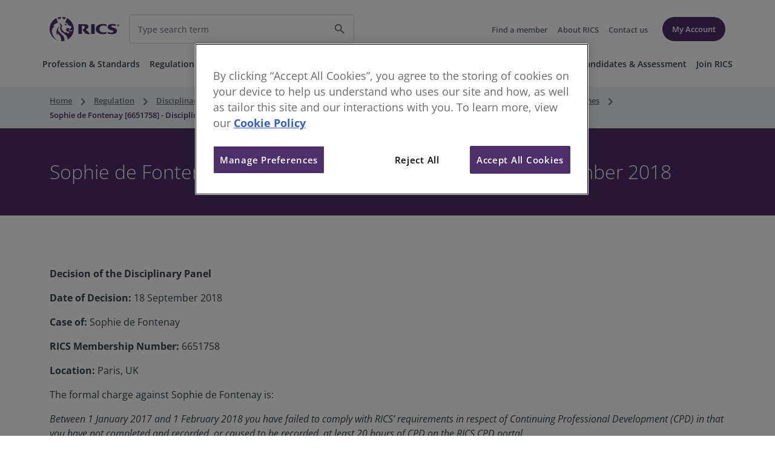

--- FILE ---
content_type: text/html;charset=utf-8
request_url: https://www.rics.org/regulation/disciplinary-process-investigations/disciplinary-and-regulatory-decisions/published-rics-decisions/sophie-de-fontenay-6651758-disciplinary-panel-18-september-2018
body_size: 9367
content:

<!DOCTYPE HTML>
<html lang="en">
    <head>

    
    
    
    
    
    
    	<!-- OneTrust Cookies Consent Notice start for rics.org -->

<link rel="preload" href="https://cdn-ukwest.onetrust.com/consent/081123a4-df50-4e0d-b678-ccad21683bd5/OtAutoBlock.js" as="script">
<link rel="preload" href="https://cdn-ukwest.onetrust.com/scripttemplates/otSDKStub.js" as="script">
<link rel="preload" href="https://cdn-ukwest.onetrust.com/scripttemplates/6.39.0/otBannerSdk.js" as="script">

<script type="text/javascript" src="https://cdn-ukwest.onetrust.com/consent/081123a4-df50-4e0d-b678-ccad21683bd5/OtAutoBlock.js"></script>
<script src="https://cdn-ukwest.onetrust.com/scripttemplates/otSDKStub.js" type="text/javascript" charset="UTF-8" data-domain-script="081123a4-df50-4e0d-b678-ccad21683bd5"></script>
<script type="text/javascript">
function OptanonWrapper() { }
</script>
<!-- OneTrust Cookies Consent Notice end for rics.org -->
	

    <link rel="preconnect" href="https://connect.facebook.net"/>
	<link rel="preconnect" href="https://www.googletagmanager.com"/>
	
    <meta charset="UTF-8"/>
    <title>Sophie de Fontenay [6651758] - Disciplinary Panel - 18 September 2018</title>

    <meta name="Title" content="Sophie de Fontenay [6651758] - Disciplinary Panel - 18 September 2018"/>
    
        
        <meta name="Description" content="Regulatory outcome of RICS Member Sophie de Fontenay, located in France"/>
    
    
    <meta name="template" content="regulation-decisions-page"/>

    
    <meta property="og:title" content="Sophie de Fontenay [6651758] - Disciplinary Panel - 18 September 2018"/>
    
        
        <meta property="og:description" content="Regulatory outcome of RICS Member Sophie de Fontenay, located in France"/>
    
    
    <meta property="og:url" content="https://www.rics.org/regulation/disciplinary-process-investigations/disciplinary-and-regulatory-decisions/published-rics-decisions/sophie-de-fontenay-6651758-disciplinary-panel-18-september-2018"/>
    <meta property="og:type" content="article"/>
    <meta property="og:site_name"/>

    
    <meta property="og:locale" content="language_regioncode"/>

    

    
     
	
	
	
	
	
	
	

    

    <meta name="viewport" content="width=device-width, initial-scale=1"/>
    <link rel="icon" sizes="192x192" href="/content/dam/ricsglobal/favicon.ico"/>
    <link rel="canonical" href="https://www.rics.org/regulation/disciplinary-process-investigations/disciplinary-and-regulatory-decisions/published-rics-decisions/sophie-de-fontenay-6651758-disciplinary-panel-18-september-2018"/>

    

    

    
<link rel="stylesheet" href="/etc.clientlibs/rics/clientlibs/clientlib-dpp-base.min.3e2ab34897c25c34a88a013ef2cbd07c.css" type="text/css">







    
    
    

    

    
    
    

	
    
    
        
<script type="text/javascript">

    var pageDataJsonObject = {"page":{"virtualPageName":"regulation/disciplinary-process-investigations/disciplinary-and-regulatory-decisions/published-rics-decisions/sophie-de-fontenay-6651758-disciplinary-panel-18-september-2018","siteSection":"Browse","pageType":"Regulation","loginStatus":"Not Logged In","siteVersion":"UK","pageCategory":"Regulation","pageSubCategory":"Breach of CPD requirements | Panel Hearing | Disciplinary | Expelled","pageSector":"Conduct & Competence","pageTopic":"Regulatory Outcome","pageMediaType":""},"user":{"memberGrade":" ","customerID":" ","dateOfQualification":" ","pathway":" ","region":" ","country":" "},"contentDetails":{"contentType":"article","authorName":" ","contentName":"Sophie de Fontenay [6651758] - Disciplinary Panel - 18 September 2018"},"event":"virtualPageView"}
    window.adobeDataLayer = window.adobeDataLayer || [];

	var dateValue;

	adobeDataLayer.push(pageDataJsonObject);

	setTimeout(function () {
    	getDateValue();
	}, 5000);

	function getDateValue() {
            let x = $(".headerDateSpan")[0];
            if (x) 
            {
            	for (let i = 0; i < window.adobeDataLayer.length; i++) {
                	if (window.adobeDataLayer[i].event == "virtualPageView") {
                    	window.adobeDataLayer[i].eventDetails.eventTimes = x.innerText;
                	}
            	}
            }
	}

</script>

		<script>
    //prehiding snippet for Adobe Target with asynchronous tags deployment
    (function (win, doc, style, timeout) {
        var STYLE_ID = "at-body-style";
        function getParent() {
            return doc.getElementsByTagName("head")[0];
        }
        function addStyle(parent, id, def) {
            if (!parent) {
                return;
            }
            var style = doc.createElement("style");
            style.id = id;
            style.innerHTML = def;
            parent.appendChild(style);
        }
        function removeStyle(parent, id) {
            if (!parent) {
                return;
            }
            var style = doc.getElementById(id);
            if (!style) {
                return;
            }
            parent.removeChild(style);
        }
        addStyle(getParent(), STYLE_ID, style);
        setTimeout(function () {
            removeStyle(getParent(), STYLE_ID);
        }, timeout);
    })(window, document, "body {opacity: 0 !important}", 3000);
</script>

        


        
    

    
        
            
                <script src="https://assets.adobedtm.com/b34799a7cb07/1e10e915fabd/launch-72ef48ca509c.min.js" async></script>
<meta name="ahrefs-site-verification" content="31c0e6160e3de199da932549720293e5b398a89fd6fab180e3ead6f72c4f1a1e">
<meta name="google-site-verification" content="qb-NuoGl9ZbyKHLPPjoXp6YMx7xNp_K7CZDdHdHNI0E" />
            
            
        
        
        
    


    
</head>
    <body class="dpppage page basicpage" id="dpppage-424fdb2676" data-cmp-data-layer-enabled>
        <script>
          window.adobeDataLayer = window.adobeDataLayer || [];
          adobeDataLayer.push({
              page: JSON.parse("{\x22dpppage\u002D424fdb2676\x22:{\x22@type\x22:\x22rics\/components\/dpp\u002Dbrowse\/dpppage\x22,\x22repo:modifyDate\x22:\x222023\u002D09\u002D15T12:09:51Z\x22,\x22dc:title\x22:\x22Sophie de Fontenay [6651758] \u002D Disciplinary Panel \u002D 18 September 2018\x22,\x22xdm:template\x22:\x22\/conf\/ricsglobal\/settings\/wcm\/templates\/regulation\u002Ddecisions\u002Dpage\x22,\x22xdm:language\x22:\x22en\u002DUS\x22,\x22xdm:tags\x22:[\x22Breach of CPD requirements\x22,\x22Regulatory Outcome\x22,\x22Regulation\x22,\x22Panel Hearing\x22,\x22Conduct \x26 Competence\x22,\x22Disciplinary\x22,\x22Expelled\x22],\x22repo:path\x22:\x22\/content\/ricsglobal\/home\/regulation\/disciplinary\u002Dprocess\u002Dinvestigations\/disciplinary\u002Dand\u002Dregulatory\u002Ddecisions\/published\u002Drics\u002Ddecisions\/sophie\u002Dde\u002Dfontenay\u002D6651758\u002Ddisciplinary\u002Dpanel\u002D18\u002Dseptember\u002D2018.html\x22}}"),
              event:'cmp:show',
              eventInfo: {
                  path: 'page.dpppage\u002D424fdb2676'
              }
          });
        </script>
        
        
            




            



            

<!--<sly data-sly-use.analyticsModel="com.cms.rics.core.models.DppPageAnalyticsModel"></sly>-->

<div class="root responsivegrid">






        <div class="aem-Grid aem-Grid--12 aem-Grid--default--12 ">
            
            <div class="experiencefragment aem-GridColumn aem-GridColumn--default--12">

    
    







        <div class="aem-Grid aem-Grid--12 aem-Grid--default--12 ">
            
            <div class="responsivegrid aem-GridColumn aem-GridColumn--default--12">






        <div class="aem-Grid aem-Grid--12 aem-Grid--default--12 ">
            
            <div class="experiencefragment aem-GridColumn aem-GridColumn--default--12">

    
    







        <div class="aem-Grid aem-Grid--12 aem-Grid--default--12 ">
            
            <div class="responsivegrid aem-GridColumn aem-GridColumn--default--12">






        <div class="aem-Grid aem-Grid--12 aem-Grid--default--12 ">
            
            <div class="navigationheader aem-GridColumn aem-GridColumn--default--12">
 


<div class="ricsglobalskip" id="ricsglobalskiplink-container">
    <div class="ricsglobalskip__inner">
       <a class="ricsglobalskip__link" href="#ricsglobal-content">Skip to main content</a>
    </div>
 </div>
<div class="overlay_black d-none" id="overlay_black"></div>
<header>
    <div class="header" id="details" data-dname="https://solr.rics.org" data-cname="ricsglobalnew" data-dppsearchpage="/content/ricsglobal/home/search-results.html" data-dppnoresultpage="/content/ricsglobal/home/no-results.html" data-headercompResourcePath="/content/experience-fragments/ricsglobal/home/global-navigation/master/jcr:content/root/container/navigationheader" data-popularSearchurl="https://www.rics.org/content/dam/ricsglobal/solr/popular-search/popular-search.json"> 
        <div class="wrapper">
            
            <div class="header_container d-flex align-items-center d-xl-none justify-content-between" id="showheader">
                <div class="d-xl-none d-flex align-items-center">
                    <span class="material-icons-outlined color-header-icons" id="hamburgur">
                        menu
                    </span>
                    <span class="material-icons-outlined d-none color-header-icons" id="cross">close</span>
                </div>
                <div>
                    <a href="/"><img src="/content/dam/ricsglobal/images/logos/Rics-Logo.png" class="logo_rics" alt="rics-logo"/></a>
                </div>
                <div class="d-flex align-items-center">
                    <div class="d-flex align-items-center">
                        <span class="material-icons-outlined d-xl-none color-header-icons" id="search-btn">
                            search
                        </span>
                        <span class="material-icons-outlined d-none color-header-icons" id="cross-search">
                            close
                        </span>
                    </div>
                </div>
            </div>
            <div class="header_container d-xl-flex d-none align-items-center d-block justify-content-between">
                <div class="d-flex align-items-center">
                    <div>
                        <a href="/"><img src="/content/dam/ricsglobal/images/logos/Rics-Logo.png" class="logo_rics" alt="rics-logo"/></a>
                    </div>
                    <div class="search_container">
                        <div class="d-flex align-items-center search_form justify-content-between">
                            <div class="dropdown dropdown_list_popular_searches w-100">
                                <input placeholder="Type search term" class="searchbox w-100 dropdown-toggle" type="text" data-bs-toggle="dropdown"/>

                                <ul class="dropdown-menu" aria-labelledby="dropdownMenuButton1">
                                    <!-- <p class="popular_searches_heading mb-0">Popular searches</p>

                                    <li><a class="dropdown-item" href="#">Action</a></li>

                                    <li><a class="dropdown-item" href="#">Another action</a></li>

                                    <li><a class="dropdown-item" href="#">Something else here</a></li> -->
                                </ul>
                                <div class="popular_con bg-white hide">
                                    <p class="popular-heading">Popular searches</p>
                                    <ul class="dropdown-menu-popular" aria-labelledby="dropdownMenuButton1"></ul>
                                </div>
                            </div>
                            <span class="material-icons-outlined d-none" id="dextop-typing-close">
                                close
                            </span>
                            <div class="divider-icons-line d-none"></div>
                            <span class="material-icons-outlined search_icon" id="dextop-search-icon">
                                search
                            </span>
                        </div>
                    </div>
                </div>

                <div class="d-flex align-items-center">
                    <div class="links_container">
                        <ul class="header_links_container p-0 mb-0">
                            
                                <li class="p_8 ">
                                    <a aria-label="header-link" href="/find-a-member" target="_self" class="header_links">
                                        Find a member
                                    </a>
                                </li>
                            
                                <li class="p_8 ">
                                    <a aria-label="header-link" href="/about-rics" target="_self" class="header_links">
                                        About RICS
                                    </a>
                                </li>
                            
                                <li class="p_8 d-xl-block d-none">
                                    <a aria-label="header-link" href="/footer/contact-us" target="_self" class="header_links">
                                        Contact us
                                    </a>
                                </li>
                            
                        </ul>
                    </div>

                    <div class="d-flex align-items-center header_button">
                        <div class="button_container p-0 ms-3">
                            <a class="text-decoration-none" href="https://myaccount.rics.org/" target="_blank">
                                <button type="button" class="button_primary small_btn nowrap login_btn">My Account</button>
                            </a>
                        </div>
                    </div>
                </div>
            </div>
        </div>
    </div>

    <!-- Desktop -->
    <nav>
        <div class="nav-shadow">
            <div class="wrapper d-xl-block d-none">
                <ul class="dextop-nav list-style-none d-flex justify-content-center mb-1">
                    
                        <li class="nav_options">
                            <a class="navigation_links navbar_links" href="/profession-standards">Profession &amp; Standards</a>
                            <div class="navigation_section">
                            </div>
                        </li>
                    
                        <li class="nav_options">
                            <a class="navigation_links navbar_links" href="/regulation">Regulation</a>
                            <div class="navigation_section">
                            </div>
                        </li>
                    
                        <li class="nav_options">
                            <a class="navigation_links navbar_links" href="/get-involved">Get Involved</a>
                            <div class="navigation_section">
                            </div>
                        </li>
                    
                        <li class="nav_options">
                            <a class="navigation_links navbar_links" href="/surveyor-careers">Careers</a>
                            <div class="navigation_section">
                            </div>
                        </li>
                    
                        <li class="nav_options">
                            <a class="navigation_links navbar_links" href="/training-events">Training &amp; Events</a>
                            <div class="navigation_section">
                            </div>
                        </li>
                    
                        <li class="nav_options">
                            <a class="navigation_links navbar_links" href="/news-insights">News &amp; Insight</a>
                            <div class="navigation_section">
                            </div>
                        </li>
                    
                        <li class="nav_options">
                            <a class="navigation_links navbar_links" href="/dispute-resolution-service">Dispute Resolution Service</a>
                            <div class="navigation_section">
                            </div>
                        </li>
                    
                        <li class="nav_options">
                            <a class="navigation_links navbar_links" href="/candidates">Candidates &amp; Assessment</a>
                            <div class="navigation_section">
                            </div>
                        </li>
                    
                        <li class="nav_options">
                            <a class="navigation_links navbar_links" href="/join-rics">Join RICS</a>
                            <div class="navigation_section">
                            </div>
                        </li>
                    
                </ul>
            </div>
    
            <!-- Mobile -->
            <div class="header_mobile d-none" id="sidenav" style="z-index: 19;">
                <div class="wrapper">
                    <div class="d-flex align-items-center header_button mb-4">
                        <div class="button_container mr_12 w-100 me-2 p-0">
                            <a href="https://myaccount.rics.org/" target="_blank" class="text-decoration-none">
                                <button type="button" class="button_secondary small_btn w-100">My Account</button>
                            </a>
                        </div>
                    </div>
                    <!-- hierarchy starts from here -->
                    
                        <div class="d-flex justify-content-between align-items-center mb-4">
                            <p class="options1 mb-0">
                                <a href="/find-a-member" target="_self" class="text-decoration-none options1 mb-4">
                                    Find a member
                                </a>
                            </p>
                        </div>
                    
                        <div class="d-flex justify-content-between align-items-center mb-4">
                            <p class="options1 mb-0">
                                <a href="/about-rics" target="_self" class="text-decoration-none options1 mb-4">
                                    About RICS
                                </a>
                            </p>
                        </div>
                    
                        <div class="d-flex justify-content-between align-items-center mb-4">
                            <p class="options1 mb-0">
                                <a href="/footer/contact-us" target="_self" class="text-decoration-none options1 mb-4">
                                    Contact us
                                </a>
                            </p>
                        </div>
                    
                    
                </div>
            </div>
    
            <div class="search-mobile d-none" id="search-for-mobile">
                <div class="wrapper">
                    <div class="search-mobile-container">
                        <div class="search_container">
                            <label class="search-label" for="mobile search">Search for</label>
                            <div class="d-flex align-items-center search_form justify-content-between">
                                <div class="dropdown dropdown_list_popular_searches w-100">
                                    <input type="text" placeholder="Type search term" name="search" class="search-input-mobile border-0 mobile-searchox dropdown-toggle" data-bs-toggle="dropdown" autocomplete="off"/>
    
                                    <ul class="dropdown-menu" aria-labelledby="dropdownMenuButton1">
                                        <!--  <p class="popular_searches_heading mb-0">Popular searches</p>
    
                               <li><a class="dropdown-item" href="#">Action</a></li>
    
                                <li><a class="dropdown-item" href="#">Another action</a></li>
    
                                <li><a class="dropdown-item" href="#">Something else here</a></li> -->
                                    </ul>
                                    <div class="popular_con_mob bg-white hide">
                                        <p class="popular-heading">Popular searches</p>
                                        <ul class="dropdown-menu-popular" aria-labelledby="dropdownMenuButton1"></ul>
                                    </div>
                                </div>
                                <span class="material-icons-outlined d-xl-none d-none" id="mobile-typing-close">
                                    close
                                </span>
                                <div class="divider-icons-line d-none" id="mobile-icons-divider-line"></div>
                                <span class="material-icons-outlined search_icon" id="mobile-search-icon">
                                    search
                                </span>
                            </div>
                        </div>
                    </div>
                </div>
            </div>
        </div>
    </nav>
</header>

    
<link rel="stylesheet" href="/etc.clientlibs/rics/components/dpp-browse/navigationheader/rics.dpp.navigationheader.min.3ae656f00afc4707317c165a94a11703.css" type="text/css">
<script src="/etc.clientlibs/clientlibs/granite/jquery.min.f9e8e8c279baf6a1a278042afe4f395a.js"></script>
<script src="/etc.clientlibs/clientlibs/granite/utils.min.899004cc02c33efc1f6694b1aee587fd.js"></script>
<script src="/etc.clientlibs/clientlibs/granite/jquery/granite.min.011c0fc0d0cf131bdff879743a353002.js"></script>
<script src="/etc.clientlibs/foundation/clientlibs/jquery.min.dd9b395c741ce2784096e26619e14910.js"></script>
<script src="/etc.clientlibs/rics/components/dpp-browse/navigationheader/rics.dpp.navigationheader.min.653ca28e941f1f3b9fc89bd0ad0b3a20.js"></script>




    
<script src="/etc.clientlibs/rics/components/dpp-browse/navigationheader/rics.dpp.searchfiltercomponent.min.21f399b81455f1d6288e5c03be6b32c2.js"></script>


</div>

            
        </div>


</div>

            
        </div>



</div>
<div class="dppbreadcrumb breadcrumb aem-GridColumn aem-GridColumn--default--12">


    
    
<link rel="stylesheet" href="/etc.clientlibs/rics/components/dpp-browse/dppbreadcrumb/rics.dpp.breadcrumb.min.167cfbba7db20d8c019ed85f2c53a784.css" type="text/css">



 

<div class="breadcrumb_conatiner container">
    <div class="bg-breadcrumb">
        <div class="wrapper">
            <div class="breadcrumb_main">
				<nav aria-label="Breadcrumb" class="breadcrum-nav">
				
						<ol class="breadcrumb flex-nowrap flex-lg-wrap m-0 ">
								  
								  <li class="d-flex">
									
									
									
									
								  </li>
								
								  <li class="d-flex">
									
									<a class="breadcrumb_link" href="/" title="Home" itemprop="item">Home</a>
									<span class="material-icons arrow_right"> keyboard_arrow_right </span>
									
								  </li>
								
								  <li class="d-flex">
									<a class="breadcrumb_link" href="/regulation" title="Regulation" itemprop="item">Regulation</a>
									
									<span class="material-icons arrow_right"> keyboard_arrow_right </span>
									
								  </li>
								
								  <li class="d-flex">
									<a class="breadcrumb_link" href="/regulation/disciplinary-process-investigations" title="Disciplinary process &amp; investigations" itemprop="item">Disciplinary process &amp; investigations</a>
									
									<span class="material-icons arrow_right"> keyboard_arrow_right </span>
									
								  </li>
								
								  <li class="d-flex">
									<a class="breadcrumb_link" href="/regulation/disciplinary-process-investigations/disciplinary-and-regulatory-decisions" title="Disciplinary and Regulatory Decisions" itemprop="item">Disciplinary and Regulatory Decisions</a>
									
									<span class="material-icons arrow_right"> keyboard_arrow_right </span>
									
								  </li>
								
								  <li class="d-flex">
									<a class="breadcrumb_link" href="/regulation/disciplinary-process-investigations/disciplinary-and-regulatory-decisions/published-rics-decisions" title="Published Regulatory Outcomes" itemprop="item">Published Regulatory Outcomes</a>
									
									<span class="material-icons arrow_right"> keyboard_arrow_right </span>
									
								  </li>
								
								  <li class="d-flex">
									
									
									
									<span class="breadcrumb_link active"> Sophie de Fontenay [6651758] - Disciplinary Panel - 18 September 2018 </span>
								  </li>
								
					</ol>
				
			</nav>
			
    

            </div>
		</div>
	</div>
</div></div>

            
        </div>


</div>

            
        </div>



</div>
<div class="bannerheading aem-GridColumn aem-GridColumn--default--12"> 


    
    
<link rel="stylesheet" href="/etc.clientlibs/rics/components/dpp-browse/bannerheading/rics.heading.min.3cbea249aa20439503866f2f188634cd.css" type="text/css">
<script src="/etc.clientlibs/rics/components/dpp-browse/bannerheading/rics.heading.min.a48e9f913fd64c65812abb1bf885e562.js"></script>








    
        <div class="banner_container">
            <div class="banner_content">
                <div class="banner_purple">
                    <div class="wrapper">
                        <div class="heading_wrapper">
                            
                            <div class="d-flex align-items-start justify-content-between">
                                <h1 class="banner_title banner_alignment my-0">Sophie de Fontenay [6651758] - Disciplinary Panel - 18 September 2018</h1>
                                
                            </div>
                            
                        </div>
                    </div>
                </div>
            </div>
        </div>
    

    
    






</div>
<div class="outerlayout container aem-GridColumn aem-GridColumn--default--12">


    
    
<link rel="stylesheet" href="/etc.clientlibs/rics/components/dpp-browse/outerlayout/rics.dpp.layout.min.3c9fcbb4944b4851dfcb2b04b732b7e2.css" type="text/css">
<link rel="stylesheet" href="/etc.clientlibs/rics/components/dpp-browse/dppcontainer/rics.dpp.container.min.ee9a409aaef6462d2acdaa8dd9637f60.css" type="text/css">



 




<div class="wrapper">
       






        <div class="aem-Grid aem-Grid--12 aem-Grid--default--12 ">
            
            <div class="text aem-GridColumn aem-GridColumn--default--12">


    
    
<link rel="stylesheet" href="/etc.clientlibs/acs-commons/clientlibs/vendor/fontawesome.min.332625294928b6ef75551c72c70a3608.css" type="text/css">
<link rel="stylesheet" href="/etc.clientlibs/rics/components/dpp-browse/text/rics.dpp.text.min.a73e74dd7dc2b2335d816f860470233b.css" type="text/css">
<script src="/etc.clientlibs/rics/components/dpp-browse/text/rics.dpp.text.min.fa70f4c729060b8725855cbce8765294.js"></script>







    
    





<div class="outer_textcontainer">
    <div class="textcomponent">
        <p><strong>Decision of the Disciplinary Panel</strong></p><p><strong>Date of Decision:</strong> 18 September 2018</p><p><strong>Case of:</strong> Sophie de Fontenay</p><p><strong>RICS Membership Number:</strong> 6651758</p><p><strong>Location:</strong> Paris, UK</p><p>The formal charge against Sophie de Fontenay is:</p><p><em>Between 1 January 2017 and 1 February 2018 you have failed to comply with RICS’ requirements in respect of Continuing Professional Development (CPD) in that you have not completed and recorded, or caused to be recorded, at least 20 hours of CPD on the RICS CPD portal.</em></p><p><strong>Contrary to Rule 6 of the Rules of Conduct for Members 2007</strong></p><p><strong>Finding: </strong>Proved</p><p><strong>Sanction: </strong>Expelled</p><p>The Disciplinary Panel also made an order to costs.</p>

        

        
    </div>
</div>
</div>
<div class="listdownload aem-GridColumn aem-GridColumn--default--12"> 
<div class="cq-placeholder section" data-emptytext="DPP List Download Component"></div>


    
    
<link rel="stylesheet" href="/etc.clientlibs/rics/components/dpp-browse/listdownload/rics.listdownload.min.acd3b218753663d43ad9fba0c6031bf0.css" type="text/css">





<div class="download_items">
    
        <div class="download_item  d-flex justify-content-between align-items-center">
            <div>
                

                <div class="d-flex justify-content-between">
                    <div>
                        <a class="" href="/content/dam/ricsglobal/documents/regulation/regulatory-decisions/2018/sophie-de-fontenay-6651758-disciplinary-panel-18-september-2018.pdf"> <span>Sophie de Fontenay [6651758] - Disciplinary Panel - 18 September 2018</span> (<span>PDF</span> <span>0.31MB</span>)</a>
                        
                    </div>
                </div>
            </div>
            <a class="d-block download-icon" href="/content/dam/ricsglobal/documents/regulation/regulatory-decisions/2018/sophie-de-fontenay-6651758-disciplinary-panel-18-september-2018.pdf" style="text-decoration: none;">
                <span class="material-icons-round d-block download-icon">
                    file_download
                </span>
            </a>
        </div>
    
</div>
</div>

            
        </div>




</div>
</div>
<div class="experiencefragment aem-GridColumn aem-GridColumn--default--12">

    
    







        <div class="aem-Grid aem-Grid--12 aem-Grid--default--12 ">
            
            <div class="responsivegrid aem-GridColumn aem-GridColumn--default--12">






        <div class="aem-Grid aem-Grid--12 aem-Grid--default--12 ">
            
            <div class="footer aem-GridColumn aem-GridColumn--default--12"> 



<!--<script src="https://cdn.jsdelivr.net/npm/@popperjs/core@2.9.2/dist/umd/popper.min.js" integrity="sha384-IQsoLXl5PILFhosVNubq5LC7Qb9DXgDA9i+tQ8Zj3iwWAwPtgFTxbJ8NT4GN1R8p" crossorigin="anonymous"></script>
<script src="https://cdn.jsdelivr.net/npm/bootstrap@5.0.2/dist/js/bootstrap.min.js" integrity="sha384-cVKIPhGWiC2Al4u+LWgxfKTRIcfu0JTxR+EQDz/bgldoEyl4H0zUF0QKbrJ0EcQF" crossorigin="anonymous"></script>-->


    
    
<link rel="stylesheet" href="/etc.clientlibs/rics/components/dpp-browse/footer/rics.dpp.footer.min.178ad333b5a48247a0eb6325e6c71b58.css" type="text/css">




<footer>
    <div class="footer_container max">
        <div class="footer_bg">
            <div class="wrapper">
                <div class="footer">
                    <div class="row">
                        <div class="col-md-3 col-sm-6 col-6">
                            <div class="footer_infor">
                                <p class="footer-heading">RICS</p>
                                <ul>
                                    
                                        <li>
                                            <a href="/about-rics" class="linkColor" target="_self" title="About RICS">
                                                About RICS
                                            </a>
                                            
                                        </li>
                                    
                                        <li>
                                            <a href="/regulation/regulatory-governance/standards-regulation-board" class="linkColor" target="_self" title="Standards and Regulation Board">
                                                Standards and Regulation Board
                                            </a>
                                            
                                        </li>
                                    
                                        <li>
                                            <a href="/about-rics/where-we-are" class="linkColor" target="_self" title="Where we are">
                                                Where we are
                                            </a>
                                            
                                        </li>
                                    
                                        <li>
                                            <a href="/footer/contact-us" class="linkColor" target="_self" title="Contact us">
                                                Contact us
                                            </a>
                                            
                                        </li>
                                    
                                        <li>
                                            <a href="/regulation/reporting-concerns" class="linkColor" target="_self" title="Report concerns">
                                                Report concerns
                                            </a>
                                            
                                        </li>
                                    
                                        <li>
                                            <a href="/surveyor-careers/work-for-us" class="linkColor" target="_self" title="Work for RICS">
                                                Work for RICS
                                            </a>
                                            
                                        </li>
                                    
                                        <li>
                                            <a href="/footer/contact-us/unhappy-with-our-service" class="linkColor" target="_self" title="Unhappy with our service?">
                                                Unhappy with our service?
                                            </a>
                                            
                                        </li>
                                    
                                </ul>
                            </div>
                        </div>
                        <div class="col-md-3 col-sm-6 col-6">
                            <div class="footer_infor">
                                <p class="footer-heading">Corporate</p>
                                <ul>
                                    
                                        <li>
                                            <a href="/about-rics/corporate-governance" class="linkColor" target="_self" title="Corporate governance">
                                                Corporate governance
                                            </a>
                                            
                                        </li>
                                    
                                        <li>
                                            <a href="/about-rics/corporate-governance/annual-review-and-remuneration-report/rics-annual-review-2024" class="linkColor" target="_self" title="Annual review">
                                                Annual review
                                            </a>
                                            
                                        </li>
                                    
                                        <li>
                                            <a href="/about-rics/responsible-business" class="linkColor" target="_self" title="Responsible business">
                                                Responsible business
                                            </a>
                                            
                                        </li>
                                    
                                        <li>
                                            <a href="/news-insights/current-topics-campaigns/sustainability" class="linkColor" target="_self" title="Sustainability">
                                                Sustainability
                                            </a>
                                            
                                        </li>
                                    
                                        <li>
                                            <a href="/about-rics/responsible-business/modern-slavery-act" class="linkColor" target="_self" title="Modern slavery act">
                                                Modern slavery act
                                            </a>
                                            
                                        </li>
                                    
                                        <li>
                                            <a href="/about-rics/responsible-business/diversity-and-inclusion" class="linkColor" target="_self" title="Diversity equity and inclusion">
                                                Diversity equity and inclusion
                                            </a>
                                            
                                        </li>
                                    
                                        <li>
                                            <a href="/footer/advertise-with-us" class="linkColor" target="_self" title="Advertise with us">
                                                Advertise with us
                                            </a>
                                            
                                        </li>
                                    
                                        <li>
                                            <a href="/about-rics/where-we-are/surveyors-house" class="linkColor" target="_self" title="Surveyors house">
                                                Surveyors house
                                            </a>
                                            
                                        </li>
                                    
                                        <li>
                                            <a href="/news-insights/press-releases" class="linkColor" target="_self" title="Press centre">
                                                Press centre
                                            </a>
                                            
                                        </li>
                                    
                                </ul>
                            </div>
                        </div>
                        <div class="col-md-3 col-sm-6 col-6">
                            <div class="footer_infor">
                                <p class="footer-heading">Quick links</p>
                                <ul>
                                    
                                        <li>
                                            <a href="/profession-standards/rics-standards-and-guidance/sector-standards/valuation-standards/red-book" class="linkColor" target="_self" title="Red Book">
                                                Red Book
                                            </a>
                                            
                                        </li>
                                    
                                        <li>
                                            <a href="/renew-my-membership" class="linkColor" target="_self" title="Renewals and subscriptions">
                                                Renewals and subscriptions
                                            </a>
                                            
                                        </li>
                                    
                                        <li>
                                            <a href="https://www.isurv.com/" class="linkColor" target="_blank" title="isurv">
                                                isurv
                                            </a>
                                            
                                        </li>
                                    
                                        <li>
                                            <a href="https://www.ricsrecruit.com/" class="linkColor" target="_blank" title="RICS Recruit">
                                                RICS Recruit
                                            </a>
                                            
                                        </li>
                                    
                                        <li>
                                            <a href="https://assessment.rics.org/" class="linkColor" target="_blank" title="Assessment Platform">
                                                Assessment Platform
                                            </a>
                                            
                                        </li>
                                    
                                        <li>
                                            <a href="/candidates/counsellor-guidance" class="linkColor" target="_self" title="Counsellor information">
                                                Counsellor information
                                            </a>
                                            
                                        </li>
                                    
                                        <li>
                                            <a href="/candidates/assessor-guidance" class="linkColor" target="_self" title="Assessor information">
                                                Assessor information
                                            </a>
                                            
                                        </li>
                                    
                                        <li>
                                            <a href="/footer/member-obituaries" class="linkColor" target="_self" title="Member obituaries">
                                                Member obituaries
                                            </a>
                                            
                                        </li>
                                    
                                        <li>
                                            <a href="https://www.ricsfirms.com/" class="linkColor" target="_blank" title="Find A Surveyor">
                                                Find A Surveyor
                                            </a>
                                            
                                        </li>
                                    
                                </ul>
                            </div>
                        </div>
                        <div class="col-md-3 col-sm-6 col-6">
                            <div class="footer_infor">
                                <p class="footer-heading">Support</p>
                                <ul>
                                    
                                        <li>
                                            <a href="/footer/contact-us" class="linkColor" target="_self" title="Contact us">
                                                Contact us
                                            </a>
                                            
                                        </li>
                                    
                                        <li>
                                            <a href="/candidates" class="linkColor" target="_self" title="Candidate support from RICS">
                                                Candidate support from RICS
                                            </a>
                                            
                                        </li>
                                    
                                        <li>
                                            <a href="/footer/new-member-resources" class="linkColor" target="_self" title="New members&#39; resources">
                                                New members&#39; resources
                                            </a>
                                            
                                        </li>
                                    
                                        <li>
                                            <a href="/consumer-guides" class="linkColor" target="_self" title="Consumer Guides">
                                                Consumer Guides
                                            </a>
                                            
                                        </li>
                                    
                                        <li>
                                            <a href="/join-rics/readmission-to-rics" class="linkColor" target="_self" title="Reinstate your membership">
                                                Reinstate your membership
                                            </a>
                                            
                                        </li>
                                    
                                </ul>
                            </div>
                        </div>
                    </div>

                    <div class="row d-flex align-items-center">
                        <div class="col-md-12 col-lg-5">
                            <div class="logo mt-21">
                                <img src="/content/dam/ricsglobal/images/logos/footer_logo.png" loading="lazy" alt="footer logo image" width="115px" height="40px"/>
                            </div>
                        </div>
                        <div class="col-md-12 col-lg-7">
                            <div class="d-flex justify-content-end align-items-center">
                                <div class="d-flex footer_lang">
                                    <a href="https://www.rics-org.cn/zh/cn/homepage.html" class="d-flex lang_link mb-0">
                                        <span class="material-icons-outlined global">
                                            language
                                        </span>
                                        Go to rics-org.cn (简体)
                                    </a>
                                </div>

                                <div class="icons_section">
                                    <a href="https://www.facebook.com/ricssurveyors">
                                        <img loading="lazy" src="/content/dam/ricsglobal/images/logos/facebook.png" alt="facebook" class="mr_icons" width="40px" height="40px"/>
                                    </a>
                                    <a href="https://www.linkedin.com/company/rics/">
                                        <img loading="lazy" src="/content/dam/ricsglobal/images/logos/_Linkedin.png" alt="linkedin" class="mr_icons" width="40px" height="40px"/>
                                    </a>
                                    <a href="https://twitter.com/RICSnews">
                                        <img loading="lazy" src="/content/dam/ricsglobal/images/logos/_Twitter.png" alt="twitter" class="mr_icons" width="40px" height="40px"/>
                                    </a>
                                    <a href="https://www.youtube.com/user/ricsmediacentre">
                                        <img loading="lazy" src="/content/dam/ricsglobal/images/logos/_Youtube.png" alt="youtube" class="mr_icons" width="40px" height="40px"/>
                                    </a>
                                </div>
                            </div>
                        </div>
                        <div class="col-12">
                            <nav class="link_section">
                                <a href="/footer/freedom-of-information">
                                    Freedom of Information
                                </a>
                                <a href="/footer/rics-privacy-policy">
                                    Privacy Policy
                                </a>
                                <a href="/footer/rics-cookie-policy">Cookie Policy</a>
                                <a href="/footer/rics-org-terms-and-conditions">
                                    Terms and Conditions
                                </a>
                                <a href="/footer/terms-conditions-of-sale">
                                    Conditions of sale
                                </a>
                                <button id="ot-sdk-btn" data-cookielabel="Manage Cookies" class="ot-sdk-show-settings">Manage Cookies</button>
                                <span class="copyright_text">RICS Copyright 2025</span>
                            </nav>
                        </div>
                    </div>
                </div>
            </div>
        </div>
    </div>

    <div class="footer_container min">
        <div class="footer_bg">
            <div class="wrapper">
                <div class="footer">
                    <div class="row">
                        <div class="col-sm-12 col-12 accordion-footer-head">
                            <div class="accordion" id="accordionExample1">
                                <div class="accordion-item accordion-footer">
                                    <p class="accordion-header" id="headingOne">
                                        <button class="accordion-button collapsed" type="button" data-bs-toggle="collapse" data-bs-target="#collapseOne" aria-expanded="false" aria-controls="collapseOne">
                                            RICS
                                        </button>
                                    </p>
                                    <div id="collapseOne" class="accordion-collapse collapse accordion-links" aria-labelledby="headingOne" data-bs-parent="#accordionExample1">
                                        <div class="accordion-body">
                                            <div class="footer_infor">
                                                <ul>
                                                    
                                                        <li>
                                                            <a href="/about-rics" class="linkColor" target="_self" title="About RICS">
                                                                About RICS
                                                            </a>
                                                            
                                                        </li>
                                                    
                                                        <li>
                                                            <a href="/regulation/regulatory-governance/standards-regulation-board" class="linkColor" target="_self" title="Standards and Regulation Board">
                                                                Standards and Regulation Board
                                                            </a>
                                                            
                                                        </li>
                                                    
                                                        <li>
                                                            <a href="/about-rics/where-we-are" class="linkColor" target="_self" title="Where we are">
                                                                Where we are
                                                            </a>
                                                            
                                                        </li>
                                                    
                                                        <li>
                                                            <a href="/footer/contact-us" class="linkColor" target="_self" title="Contact us">
                                                                Contact us
                                                            </a>
                                                            
                                                        </li>
                                                    
                                                        <li>
                                                            <a href="/regulation/reporting-concerns" class="linkColor" target="_self" title="Report concerns">
                                                                Report concerns
                                                            </a>
                                                            
                                                        </li>
                                                    
                                                        <li>
                                                            <a href="/surveyor-careers/work-for-us" class="linkColor" target="_self" title="Work for RICS">
                                                                Work for RICS
                                                            </a>
                                                            
                                                        </li>
                                                    
                                                        <li>
                                                            <a href="/footer/contact-us/unhappy-with-our-service" class="linkColor" target="_self" title="Unhappy with our service?">
                                                                Unhappy with our service?
                                                            </a>
                                                            
                                                        </li>
                                                    
                                                </ul>
                                            </div>
                                        </div>
                                    </div>
                                </div>
                            </div>
                        </div>
                        <div class="col-sm-12 col-12 accordion-footer-head">
                            <div class="accordion" id="accordionExample2">
                                <div class="accordion-item accordion-footer">
                                    <p class="accordion-header" id="headingTwo">
                                        <button class="accordion-button collapsed" type="button" data-bs-toggle="collapse" data-bs-target="#collapseTwo" aria-expanded="false" aria-controls="collapsedTwo">
                                            Corporate
                                        </button>
                                    </p>
                                    <div id="collapseTwo" class="accordion-collapse collapse accordion-links" aria-labelledby="headingTwo" data-bs-parent="#accordionExample2">
                                        <div class="accordion-body">
                                            <div class="footer_infor">
                                                <ul>
                                                    
                                                        <li>
                                                            <a href="/about-rics/corporate-governance" class="linkColor" target="_self" title="Corporate governance">
                                                                Corporate governance
                                                            </a>
                                                            
                                                        </li>
                                                    
                                                        <li>
                                                            <a href="/about-rics/corporate-governance/annual-review-and-remuneration-report/rics-annual-review-2024" class="linkColor" target="_self" title="Annual review">
                                                                Annual review
                                                            </a>
                                                            
                                                        </li>
                                                    
                                                        <li>
                                                            <a href="/about-rics/responsible-business" class="linkColor" target="_self" title="Responsible business">
                                                                Responsible business
                                                            </a>
                                                            
                                                        </li>
                                                    
                                                        <li>
                                                            <a href="/news-insights/current-topics-campaigns/sustainability" class="linkColor" target="_self" title="Sustainability">
                                                                Sustainability
                                                            </a>
                                                            
                                                        </li>
                                                    
                                                        <li>
                                                            <a href="/about-rics/responsible-business/modern-slavery-act" class="linkColor" target="_self" title="Modern slavery act">
                                                                Modern slavery act
                                                            </a>
                                                            
                                                        </li>
                                                    
                                                        <li>
                                                            <a href="/about-rics/responsible-business/diversity-and-inclusion" class="linkColor" target="_self" title="Diversity equity and inclusion">
                                                                Diversity equity and inclusion
                                                            </a>
                                                            
                                                        </li>
                                                    
                                                        <li>
                                                            <a href="/footer/advertise-with-us" class="linkColor" target="_self" title="Advertise with us">
                                                                Advertise with us
                                                            </a>
                                                            
                                                        </li>
                                                    
                                                        <li>
                                                            <a href="/about-rics/where-we-are/surveyors-house" class="linkColor" target="_self" title="Surveyors house">
                                                                Surveyors house
                                                            </a>
                                                            
                                                        </li>
                                                    
                                                        <li>
                                                            <a href="/news-insights/press-releases" class="linkColor" target="_self" title="Press centre">
                                                                Press centre
                                                            </a>
                                                            
                                                        </li>
                                                    
                                                </ul>
                                            </div>
                                        </div>
                                    </div>
                                </div>
                            </div>
                        </div>
                        <div class="col-sm-12 col-12 accordion-footer-head">
                            <div class="accordion" id="accordionExample3">
                                <div class="accordion-item accordion-footer">
                                    <p class="accordion-header" id="headingThree">
                                        <button class="accordion-button collapsed" type="button" data-bs-toggle="collapse" data-bs-target="#collapsedThree" aria-expanded="false" aria-controls="collapsedThree">
                                            Quick links
                                        </button>
                                    </p>
                                    <div id="collapsedThree" class="accordion-collapse collapse accordion-links" aria-labelledby="headingThree" data-bs-parent="#accordionExample3">
                                        <div class="accordion-body">
                                            <div class="footer_infor">
                                                <ul>
                                                    
                                                        <li>
                                                            <a href="/profession-standards/rics-standards-and-guidance/sector-standards/valuation-standards/red-book" class="linkColor" target="_self" title="Red Book">
                                                                Red Book
                                                            </a>
                                                            
                                                        </li>
                                                    
                                                        <li>
                                                            <a href="/renew-my-membership" class="linkColor" target="_self" title="Renewals and subscriptions">
                                                                Renewals and subscriptions
                                                            </a>
                                                            
                                                        </li>
                                                    
                                                        <li>
                                                            <a href="https://www.isurv.com/" class="linkColor" target="_blank" title="isurv">
                                                                isurv
                                                            </a>
                                                            
                                                        </li>
                                                    
                                                        <li>
                                                            <a href="https://www.ricsrecruit.com/" class="linkColor" target="_blank" title="RICS Recruit">
                                                                RICS Recruit
                                                            </a>
                                                            
                                                        </li>
                                                    
                                                        <li>
                                                            <a href="https://assessment.rics.org/" class="linkColor" target="_blank" title="Assessment Platform">
                                                                Assessment Platform
                                                            </a>
                                                            
                                                        </li>
                                                    
                                                        <li>
                                                            <a href="/candidates/counsellor-guidance" class="linkColor" target="_self" title="Counsellor information">
                                                                Counsellor information
                                                            </a>
                                                            
                                                        </li>
                                                    
                                                        <li>
                                                            <a href="/candidates/assessor-guidance" class="linkColor" target="_self" title="Assessor information">
                                                                Assessor information
                                                            </a>
                                                            
                                                        </li>
                                                    
                                                        <li>
                                                            <a href="/footer/member-obituaries" class="linkColor" target="_self" title="Member obituaries">
                                                                Member obituaries
                                                            </a>
                                                            
                                                        </li>
                                                    
                                                        <li>
                                                            <a href="https://www.ricsfirms.com/" class="linkColor" target="_blank" title="Find A Surveyor">
                                                                Find A Surveyor
                                                            </a>
                                                            
                                                        </li>
                                                    
                                                </ul>
                                            </div>
                                        </div>
                                    </div>
                                </div>
                            </div>
                        </div>
                        <div class="col-sm-12 col-12 accordion-footer-head">
                            <div class="accordion" id="accordionExample4">
                                <div class="accordion-item accordion-footer">
                                    <p class="accordion-header" id="headingFour">
                                        <button class="accordion-button collapsed" type="button" data-bs-toggle="collapse" data-bs-target="#collapsedFour" aria-expanded="false" aria-controls="collapsedFour">
                                            Support
                                        </button>
                                    </p>
                                    <div id="collapsedFour" class="accordion-collapse collapse accordion-links" aria-labelledby="headingFour" data-bs-parent="#accordionExample4">
                                        <div class="accordion-body">
                                            <div class="footer_infor">
                                                <ul>
                                                    
                                                        <li>
                                                            <a href="/footer/contact-us" class="linkColor" target="_self" title="Contact us">
                                                                Contact us
                                                            </a>
                                                            
                                                        </li>
                                                    
                                                        <li>
                                                            <a href="/candidates" class="linkColor" target="_self" title="Candidate support from RICS">
                                                                Candidate support from RICS
                                                            </a>
                                                            
                                                        </li>
                                                    
                                                        <li>
                                                            <a href="/footer/new-member-resources" class="linkColor" target="_self" title="New members&#39; resources">
                                                                New members&#39; resources
                                                            </a>
                                                            
                                                        </li>
                                                    
                                                        <li>
                                                            <a href="/consumer-guides" class="linkColor" target="_self" title="Consumer Guides">
                                                                Consumer Guides
                                                            </a>
                                                            
                                                        </li>
                                                    
                                                        <li>
                                                            <a href="/join-rics/readmission-to-rics" class="linkColor" target="_self" title="Reinstate your membership">
                                                                Reinstate your membership
                                                            </a>
                                                            
                                                        </li>
                                                    
                                                </ul>
                                            </div>
                                        </div>
                                    </div>
                                </div>
                            </div>
                        </div>
                    </div>

                    <div class="row">
                        <div class="col-md-12 col-lg-12">
                            <div class="logo mt-5">
                                <img src="/content/dam/ricsglobal/images/logos/footer_logo.png" loading="lazy" alt="footer logo image" width="115px" height="40px"/>
                            </div>
                        </div>
                        <div class="col-md-12 col-lg-12">
                            <div class="d-flex justify-content-start">
                                <a href="https://www.rics-org.cn/zh/cn/homepage.html" class="d-flex lang_link mb-0">
                                    <span class="material-icons-outlined global">
                                        language
                                    </span>
                                    Go to rics-org.cn (简体)
                                </a>
                            </div>
                        </div>
                        <div class="col-12 col-md-12 col-lg-12">
                            <div class="icons_section">
                                <a href="https://www.facebook.com/ricssurveyors">
                                    <img loading="lazy" src="/content/dam/ricsglobal/images/logos/facebook.png" alt="facebook" class="mr_icons" width="40px" height="40px"/>
                                </a>
                                <a href="https://www.linkedin.com/company/rics/">
                                    <img loading="lazy" src="/content/dam/ricsglobal/images/logos/_Linkedin.png" alt="linkedin" class="mr_icons" width="40px" height="40px"/>
                                </a>
                                <a href="https://twitter.com/RICSnews">
                                    <img loading="lazy" src="/content/dam/ricsglobal/images/logos/_Twitter.png" alt="twitter" class="mr_icons" width="40px" height="40px"/>
                                </a>
                                <a href="https://www.youtube.com/user/ricsmediacentre">
                                    <img loading="lazy" src="/content/dam/ricsglobal/images/logos/_Youtube.png" alt="youtube" class="mr_icons" width="40px" height="40px"/>
                                </a>
                            </div>
                        </div>
                        <div class="col-12 col-md-12 col-lg-12">
                            <nav class="link_section">
                                <a href="/footer/freedom-of-information">
                                    Freedom of Information
                                </a>
                                <a href="/footer/rics-privacy-policy">
                                    Privacy Policy
                                </a>
                                <a href="/footer/rics-cookie-policy">Cookie Policy</a>
                                <a href="/footer/rics-org-terms-and-conditions">
                                    Terms and Conditions
                                </a>
                                <a href="/footer/terms-conditions-of-sale">
                                    Conditions of sale
                                </a>
                                <button id="ot-sdk-btn" data-cookielabel="Manage Cookies" class="ot-sdk-show-settings">Manage Cookies</button>
                                <span class="copyright_text">RICS Copyright 2025</span>
                            </nav>
                        </div>
                    </div>
                </div>
            </div>
        </div>
    </div>
</footer>

    
    
<script src="/etc.clientlibs/rics/components/dpp-browse/footer/rics.dpp.footer.min.f64d803abb520f0de8d479cc4a8c4486.js"></script>



</div>

            
        </div>


</div>

            
        </div>



</div>

            
        </div>


</div>



            
    
    

    
    
<script src="/etc.clientlibs/core/wcm/components/commons/site/clientlibs/container.min.0a6aff292f5cc42142779cde92054524.js"></script>
<script src="/etc.clientlibs/rics/clientlibs/clientlib-dpp-base.min.232ab75b07561b3ff92a4c94155453cb.js"></script>





    

    

    
    
<script src="/etc.clientlibs/core/wcm/components/commons/datalayer/v1/clientlibs/core.wcm.components.commons.datalayer.v1.min.904d3c2f1e821ab45124d66de422b409.js"></script>



    
    

            

        
    <script type="text/javascript" src="/_Incapsula_Resource?SWJIYLWA=719d34d31c8e3a6e6fffd425f7e032f3&ns=3&cb=824213666" async></script></body>
</html>


--- FILE ---
content_type: text/css;charset=utf-8
request_url: https://www.rics.org/etc.clientlibs/rics/components/dpp-browse/navigationheader/rics.dpp.navigationheader.min.3ae656f00afc4707317c165a94a11703.css
body_size: 4193
content:
.box-shadow-navigation{box-shadow:3px 3px 3px #e1e5eb;border:1px solid #f0f2f5}
.childnavlist .childnav2{height:100%;width:100%;position:fixed;z-index:999;top:88px;left:0;background-color:#4d3069;overflow-x:hidden;-webkit-transition:.5s;transition:.5s}
.dextop-nav{list-style:none;margin:0;padding:0;position:relative}
.dextop-nav .nav_options .navigation_section{opacity:0;visibility:hidden;transition-timing-function:ease-in-out,linear;transition-delay:.3s;transition-property:opacity,visibility;background-color:white}
.dextop-nav .nav_options:hover{box-shadow:inset 0 -4px 0 #4d3069}
.dextop-nav .nav_options:hover .navigation_section{background-color:white;opacity:1;visibility:visible;box-shadow:0 4px 8px rgba(0,0,0,0.2)}
.dextop-nav .navbar_links{white-space:nowrap}
.dextop-nav .nav_options a{padding:0 8px 24px 8px;display:block;font-size:14px;font-weight:600;line-height:20px;color:#36424a;text-decoration:none}
.dextop-nav .nav_options a:enabled{font-size:14px;font-weight:600;line-height:20px;color:#36424a}
.dextop-nav .nav_options a:active{color:#4d3069}
.dextop-nav .nav_options a:hover{color:#4d3069}
.navigation_section{padding:0 12px;display:block;width:100%;position:absolute;left:0;top:44px;z-index:99999;height:424px}
.navigation_section .nav_1{padding:32px;width:calc(25% + 12px);height:100%;position:absolute;left:0;top:0;background-color:#f7f8fa}
.navigation_section .nav_1 .nav1_heading{font-size:18px;font-weight:700;line-height:28px;color:#36424a;margin-bottom:8px}
.navigation_section .nav_1 .nav1_content{font-size:14px;font-weight:400;line-height:1.5rem;color:#646e7a}
.navigation_section .nav_1 .goto-section{font-size:14px;font-weight:600;line-height:20px;color:#36424a;text-decoration:none}
.navigation_section .nav_2{padding:32px 0 !important;height:100%;background-color:#fff;width:25%;position:absolute;left:25%;top:0;background-color:white;z-index:987}
.navigation_section .nav_2 ul li{padding:0 24px}
.navigation_section .nav_2 ul li .nav2_links{font-size:14px;font-weight:600;line-height:1.5rem;color:#646e7a}
.navigation_section .nav_2 ul li .nav2_arrow{color:#646e7a !important}
.navigation_section .nav_2 ul li:hover{border:0;cursor:pointer}
.navigation_section .nav_2 ul li:hover .nav2_links{color:#4d3069 !important}
.navigation_section .nav_2 ul li:hover .nav2_arrow{color:#4d3069 !important}
.navigation_section .nav_2 ul li:hover .nav_3{visibility:visible;opacity:1}
.navigation_section .nav_2 ul li:not(:hover) .nav_3{visibility:hidden;opacity:0;transition:visibility .1s .5s,opacity 5s linear}
.navigation_section .nav_2 ul li:focus .nav2_links{color:#4d3069 !important}
.navigation_section .nav_2 ul li:focus .nav2_arrow{color:#4d3069 !important}
.navigation_section .nav_2 ul li:active .nav2_links{color:#4d3069 !important}
.navigation_section .nav_2 ul li:active .nav2_arrow{color:#4d3069 !important}
.navigation_section .nav_2 ul li:enabled .nav2_links{color:#646e7a !important}
.navigation_section .nav_2 ul li:enabled .nav2_arrow{color:#939aa2 !important}
.navigation_section .nav_2 ul .nav3_hidden{display:block;height:424px;background-color:#fff;width:100%;position:absolute;left:100%;top:0;z-index:990}
.navigation_section .nav2_hidden{display:block;height:424px;background-color:#fff;width:100%;position:absolute;left:100%;top:0;z-index:985}
.navigation_section .nav_2 ul .nav_3{height:100%;background-color:#fff;width:100%;position:absolute;left:100%;top:0;padding:32px 0;opacity:0;z-index:999;visibility:hidden;transition-property:visibility;transition-delay:.5s;transition-duration:5s}
.nav2_list{overflow-y:auto;max-height:390px}
.nav3_list{overflow-y:auto;max-height:390px}
.navigation_section .nav_2 ul .nav_3 .nav3_links{font-size:14px;font-weight:600;line-height:1.5rem;color:#646e7a}
.navigation_section .nav_2 ul .nav_3 .nav3_arrow{color:#939aa2;cursor:pointer}
.navigation_section .nav_2 ul .nav_3 li:hover{border:0;cursor:pointer}
.navigation_section .nav_2 ul .nav_3 li:hover .nav3_links{color:#4d3069 !important}
.navigation_section .nav_2 ul .nav_3 li:hover .nav3_arrow{color:#4d3069 !important}
.navigation_section .nav_2 ul .nav_3 li:focus{border:0;cursor:pointer}
.navigation_section .nav_2 ul .nav_3 li:focus .nav3_links{color:#4d3069 !important}
.navigation_section .nav_2 ul .nav_3 li:focus .nav3_arrow{color:#4d3069 !important}
.navigation_section .nav_2 ul .nav_3 li:active{border:0;cursor:pointer}
.navigation_section .nav_2 ul .nav_3 li:active .nav3_links{color:#4d3069 !important}
.navigation_section .nav_2 ul .nav_3 li:active .nav3_arrow{color:#4d3069 !important}
.navigation_section .nav_2 ul .nav_3 li:enabled{border:0;cursor:pointer}
.navigation_section .nav_2 ul .nav_3 li:enabled .nav3_links{color:#36424a !important}
.navigation_section .nav_2 ul .nav_3 li:enabled .nav3_arrow{color:#36424a !important}
.navigation_section .nav_4{height:424px;background-color:#fff;width:25%;position:absolute;left:75%;top:0;border:1px solid #cbd2dc}
.heading1{padding:16px 0;margin-bottom:0;font-size:32px;font-weight:300;line-height:3rem;color:#36424a}
@media(min-width:992px) and (max-width:1199px){.heading1{font-size:28px;font-weight:300;line-height:42px;color:#36424a}
}
@media(min-width:768px) and (max-width:991px){.heading1{font-size:28px;font-weight:300;line-height:42px;color:#36424a}
}
@media(min-width:577px) and (max-width:767px){.heading1{font-size:24px;font-weight:300;line-height:36px;color:#36424a}
}
@media(max-width:576px){.heading1{font-size:24px;font-weight:300;line-height:36px;color:#36424a}
}
.header .mobile-searchbar{background-color:#f7f8fa;padding:12px 8px;margin:24px 0}
.header .mobile-searchbar input{background-color:#f7f8fa;outline:0}
@media(min-width:992px) and (max-width:1199px){.header_container .search_container{width:100% !important}
}
.header_container .logo_rics{width:115px;height:40px;margin-right:16px}
.header_container .search_container{margin-right:16px;max-width:573px;border:1px solid #cbd2dc;border-radius:4px;display:flex;height:48px}
.header_container .search_container .font-for-category{font-size:13px;font-weight:600;line-height:20px;color:#36424a;display:flex;justify-content:center;align-items:center}
.header_container .search_container .down-arrow{color:#36424a !important}
.header_container .search_container .transform-by-180{transform:rotate(180deg)}
.header_container .search_container .category-option{padding:8px 12px;font-size:14px;font-weight:400;line-height:1.5rem;color:#36424a}
.header_container .cart_icon{color:#646e7a;margin-right:24px;cursor:pointer}
.header_container .search_icon{cursor:pointer;color:#646e7a;font-size:22px;z-index:10}
.header_container .divider-icons-line{border-left:1px solid #cbd2dc;height:24px;margin-left:15px;margin-right:15px;z-index:10}
.header_container .avatar{width:40px;height:40px;padding:0 16px;background-color:#f4f0f7;cursor:pointer;border-radius:28px;font-size:13px;font-weight:700;line-height:20px;color:#4d3069;display:flex;align-items:center;justify-content:center;margin-left:12px}
.header_container .dropdown-item:focus,.header_container .dropdown-item:hover{background-color:transparent}
.header_container .dropdown-item{padding:8px 0;font-size:14px;font-weight:400;line-height:20px;color:#36424a}
.login_btn{padding:10px 16px !important}
.childnav{height:100%;width:100%;position:fixed;z-index:9;top:90px;left:0;background-color:#4d3069;overflow-x:hidden;transition:.5s}
#sidenav{height:100%;width:0;position:fixed;z-index:1;top:86px;left:0;background-color:#4d3069;overflow-x:hidden;transition:.5s}
.header_mobile{padding:24px}
@media(orientation:landscape){.header_mobile{padding-bottom:200px !important}
}
@media(min-width:577px) and (max-width:767px){.header_mobile{padding:24px;overflow-y:scroll;padding-bottom:300px !important}
}
@media(max-width:576px){.header_mobile{padding:24px;overflow-y:scroll;padding-bottom:300px !important}
}
.header_mobile .user_right_arrow{color:#b8acc3;cursor:pointer}
.header_mobile .heading-overview{font-size:16px;font-weight:700;line-height:1.5rem;color:#e9e2ec;margin-bottom:24px !important}
.search-mobile .search-mobile-container .search-mobile-button{width:100%;padding:12px;background-color:#fff;border-radius:4px}
.search-mobile .search-mobile-container .font-for-category{font-size:13px;font-weight:600;line-height:20px;color:#36424a;display:flex;align-items:center;justify-content:space-between}
.search-mobile .search-mobile-container .down-arrow{color:#36424a !important}
.search-mobile .search-mobile-container .transform-by-180{transform:rotate(180deg)}
.search-mobile .search-mobile-container .category-option{padding:8px 12px;font-size:14px;font-weight:400;line-height:1.5rem;color:#36424a}
.search-mobile .search-mobile-container .dropdown-toggle::after{display:none}
.search-mobile .search-mobile-container .main-category{padding:8px 12px}
.search-mobile .search-mobile-container .main-category .category-option{padding:8px 0;font-size:14px;font-weight:400;line-height:1.5rem;color:#36424a}
.navigation_section .noborder:hover{border-bottom:0}
.navigation_section .noborder:focus{border-bottom:none !important}
.navigation_section .noborder:active{border-bottom:0}
.navigation_section .noborder:enabled{border-bottom:0}
.dextop-nav .nav_options .noborder:focus{border-bottom-style:none !important}
.container-card-generic{padding:24px 12px}
.card-bg-white{background-color:#fff}
.card-bg-silver{background-color:#f7f8fa}
.card{border:none !important;background-color:#f7f8fa}
.card .card_container .image_container{padding-top:56.25% !important;position:relative}
.card .card_container .mb_8{margin-bottom:8px}
.card .card_container .image{width:100%;position:absolute;top:0;left:0;height:100%;-o-object-fit:cover;object-fit:cover}
.card .card_container .cardgeneric_body{padding:24px}
.card .card_container .cardgeneric_heading{font-size:16px;font-weight:700;line-height:1.5rem;color:#36424a}
.card .card_container .purple-lozenge-xsm{border:1px solid #826e96;color:#4d3069;background-color:transparent}
.card .card_container .cardgeneric_content{font-size:14px;font-weight:400;line-height:20px;color:#646e7a;margin-top:8px}
.card .card_container .sub_label{font-size:13px;font-weight:400;line-height:20px;color:#646e7a;margin-top:8px}
@media(max-width:576px){.card .cardgeneric_body{padding:16px !important}
.card .h-100{height:auto !important}
}
.bg_silver .row .col-xxl-3 .card{border:none !important;background-color:white !important}
.bg_green .row .col-xxl-3 .card{border:none !important;background-color:white !important}
.bg_blue .row .col-xxl-3 .card{border:none !important;background-color:white !important}
.bg_pink .row .col-xxl-3 .card{border:none !important;background-color:white !important}
.bg_white .row .col-xxl-3 .card{border:none !important;background-color:#f7f8fa !important}
.card .card_container .image_container{padding-top:56.25% !important;position:relative}
.header .mobile-searchbar{background-color:#f7f8fa;padding:12px 8px;margin:24px 0}
.header .mobile-searchbar input{background-color:#f7f8fa;outline:0}
.header_container{z-index:0;padding:24px 12px;border:0}
@media(min-width:992px) and (max-width:1199px){.header_container{justify-content:space-between}
}
@media(min-width:768px) and (max-width:991px){.header_container{justify-content:space-between}
}
@media(min-width:577px) and (max-width:767px){.header_container{justify-content:space-between;padding:24px 12px}
}
@media(max-width:576px){.header_container{justify-content:space-between;padding:24px}
}
.header_container .search_form{width:100%;padding:14px 12px}
.header_container .select_dropdown{border:0;border-right:1px solid #cbd2dc;background-color:#f7f8fa !important;padding:14px 12px;border-radius:0;width:-webkit-fit-content;width:-moz-fit-content;width:fit-content;font-size:13px;font-weight:600;line-height:20px;color:#36424a;-webkit-appearance:none;-moz-appearance:none;background:transparent;background-image:url("rics.dpp.navigationheader/header/arrow_down.png");background-repeat:no-repeat;background-position-x:97%;background-position-y:18px;background-size:20px;padding-right:2rem}
.header_container option{font-size:13px;font-weight:600;line-height:20px;color:#36424a}
.header_container .searchbox{border:0}
.header_container .header_links_container{display:flex;list-style-type:none;align-items:center}
.header_container .pb_8{padding-bottom:8px}
.header_container .badge_pos{position:absolute;right:9px;top:-10px}
.header_container #dextop-typing-close{z-index:99;font-size:20px;color:#36424a;cursor:pointer}
.header_container .dropdown-toggle::after{border:0;margin-left:0}
.header_container .dropdown_header{padding:24px;width:280px;max-height:400px;overflow-y:scroll}
.header_container .dropdown_header::-webkit-scrollbar{width:0 !important}
.header_container .dropdown_header{overflow:-moz-scrollbars-none}
.header_container .dropdown-item:focus,.header_container .dropdown-item:hover{background-color:transparent}
.header_container .dropdown-item{padding:8px 0;font-size:14px;font-weight:400;line-height:20px;color:#36424a}
.header_container .border_avatar{border:1px solid #826e96}
.header_container .profile_name{font-size:14px;font-weight:600;line-height:20px;color:#4d3069}
.header_container .member_number{font-size:14px;font-weight:400;line-height:20px;color:#4d3069}
.header_container :focus-visible{outline:0}
.header_container .badges{border-radius:50%;background-color:#ed657e;width:20px;height:20px;display:flex;justify-content:center;align-items:center;font-size:10px;font-weight:600;line-height:16px;color:#fff}
.header_container .header_links{font-size:13px;font-weight:600;line-height:20px;color:#646e7a;text-decoration:none;white-space:nowrap;padding:8px}
.header_container .nowrap{white-space:nowrap}
.header_container .mr_12{margin-right:12px}
@media(min-width:992px) and (max-width:1199px){.header_container .search_container{display:none}
.header_container .links_container{display:none}
.header_container .header_button{display:none !important}
.header_container .avatar_loggedin{display:none}
}
@media(min-width:768px) and (max-width:991px){.header_container .search_container{display:none}
.header_container .links_container{display:none}
.header_container .header_button{display:none !important}
.header_container .avatar_loggedin{display:none}
}
@media(min-width:577px) and (max-width:767px){.header_container .search_container{display:none}
.header_container .links_container{display:none}
.header_container .header_button{display:none !important}
.header_container .avatar_loggedin{display:none}
}
@media(max-width:576px){.header_container .search_container{display:none}
.header_container .links_container{display:none}
.header_container .header_button{display:none !important}
.header_container .avatar_loggedin{display:none}
}
#childnav{height:100%;width:100%;position:fixed;z-index:9;top:90px;left:0;background-color:#4d3069;overflow-x:hidden;transition:.5s}
.header_mobile{background-color:#4d3069;padding:24px}
@media(min-width:577px) and (max-width:767px){.header_mobile{padding:24px}
}
@media(max-width:576px){.header_mobile{padding:24px}
}
.header_mobile .profile_name{border-radius:50%;height:40px;width:40px;background-color:white;font-size:13px;font-weight:700;line-height:20px;color:#4d3069;display:flex;justify-content:center;align-items:center;margin-right:12px}
.header_mobile .border_primary{border:1px solid #cbd2dc}
.header_mobile .username{font-size:14px;font-weight:600;line-height:20px;color:#fff}
.header_mobile .userid{font-size:13px;font-weight:400;line-height:20px;color:#e9e2ec}
.header_mobile .arrow_right{color:#b8acc3;cursor:pointer}
.header_mobile .options{text-decoration:none;font-size:16px;font-weight:400;line-height:1.5rem;color:#e9e2ec}
.header_mobile .options1{text-decoration:none;font-size:14px;font-weight:400;line-height:20px;color:#b8acc3}
.header_mobile .mr_9{margin-right:9px}
.header_mobile .heading{font-size:16px;font-weight:700;line-height:1.5rem;color:#e9e2ec;margin-bottom:24px !important}
.ui-front{top:80px !important;left:295px !important;padding:8px 12px !important}
.search-mobile{z-index:10;position:relative;background-color:white;height:100vh}
.search-mobile .search-mobile-container{padding:24px;background-color:#4d3069}
.search-mobile .search-mobile-container .search-label{font-size:14px;font-weight:600;line-height:20px;color:#e9e2ec;margin-bottom:4px}
.search-mobile .search-mobile-container .search_form{width:100%;background-color:#fff !important;position:relative;border-radius:4px}
.search-mobile .search-mobile-container .search-input-mobile{padding:14px 12px;font-size:16px;font-weight:400;line-height:20px;color:#36424a;width:85%;outline:0;border-radius:4px}
.search-mobile .search-mobile-container .dropdown_list_popular_searches{border-radius:4px}
.search-mobile .search-mobile-container .search_icon{cursor:pointer;color:#646e7a;margin-right:5px;position:absolute;top:12px;right:8px;z-index:10}
.search-mobile .search-mobile-container #mobile-typing-close{z-index:99;font-size:20px;color:#36424a;cursor:pointer;position:absolute;top:14px;right:50px;z-index:10}
.search-mobile .search-mobile-container .divider-icons-line{border-left:1px solid #cbd2dc;height:24px;position:absolute;top:12px;right:42px;z-index:10}
.search_container .header-dextop-dropdown .custom-select{width:100%;height:100%;position:relative}
.search_container .header-dextop-dropdown .custom-select select{display:none}
.search_container .header-dextop-dropdown .selected-item{height:100%;background-color:#f7f8fa;padding:13px;border-radius:4px;cursor:pointer;z-index:99;width:-webkit-max-content;width:-moz-max-content;width:max-content;padding-right:36px;font-size:13px;font-weight:600;line-height:20px;color:#36424a;width:128px;text-overflow:ellipsis;overflow:hidden;white-space:nowrap}
.search_container .header-dextop-dropdown .selected-item:after{font-family:"Material Icons";content:"\e5cf";font-size:20px;color:#646e7a;position:absolute;right:12px}
.search_container .header-dextop-dropdown .arrowanim.selected-item:after{transform:rotate(180deg)}
.search_container .header-dextop-dropdown .item{background:white;cursor:pointer;padding:8px 12px;font-size:14px;font-weight:400;line-height:20px;color:#36424a;margin:0;align-items:flex-start}
.search_container .header-dextop-dropdown .item:hover{background:#f7f8fa;color:#4d3069}
.search_container .header-dextop-dropdown .all-items{position:absolute;top:52px;left:0;width:200px;z-index:100;padding:8px 0;max-height:400px;box-shadow:0 0 3px 3px rgba(155,158,163,0.2);overflow-y:scroll;border-bottom-right-radius:4px;border-bottom-left-radius:4px;background-color:white;scrollbar-width:none}
.search_container .header-dextop-dropdown .all-items-hide{display:none}
.search_container .header-dextop-dropdown .all-items::-webkit-scrollbar{width:0 !important}
.search_container .header-dextop-dropdown .all-items{overflow:-moz-scrollbars-none}
.search-mobile .search-mobile-container .custom-select{width:100%;height:100%;position:relative}
.search-mobile .search-mobile-container .custom-select select{display:none}
.search-mobile .search-mobile-container .selected-item{height:100%;background-color:white;padding:14px 12px;border-radius:4px;cursor:pointer;z-index:99;width:-webkit-max-content;width:-moz-max-content;width:max-content;padding-right:36px;font-size:14px;font-weight:400;line-height:20px;color:#36424a;width:100%;text-overflow:ellipsis;overflow:hidden;white-space:nowrap}
.search-mobile .search-mobile-container .selected-item:after{font-family:"Material Icons";content:"\e5cf";font-size:20px;color:#646e7a;position:absolute;right:12px}
.search-mobile .search-mobile-container .arrowanim.selected-item:after{transform:rotate(180deg)}
.search-mobile .search-mobile-container .item{cursor:pointer;padding:8px 12px;font-size:14px;font-weight:400;line-height:20px;color:#36424a;align-items:flex-start}
.search-mobile .search-mobile-container .item:hover{background:#f7f8fa;color:#4d3069}
.search-mobile .search-mobile-container .all-items{position:absolute;top:52px;left:0;width:100%;z-index:100;padding:0;max-height:400px;box-shadow:0 0 3px 3px rgba(155,158,163,0.2);overflow-y:scroll;border-bottom-right-radius:4px;border-bottom-left-radius:4px;background-color:white;scrollbar-width:none}
.search-mobile .search-mobile-container .all-items-hide{display:none}
.search-mobile .search-mobile-container .all-items::-webkit-scrollbar{width:0 !important}
.search-mobile .search-mobile-container .all-items{overflow:-moz-scrollbars-none}
.navigation_section .navcard{padding:0 !important}
.header_container .search_container .dropdown-item{font-size:14px;font-weight:400;line-height:20px;color:#36424a;padding:8px 12px}
.header_container .dropdown-item:hover{background-color:none !important}
.header_container .dropdown-item{background:white}
.header_container .active_search_dropdown{background:#f7f8fa !important;color:#4d3069}
.header_container .dropdown_list_popular_searches .dropdown-menu{left:-11px !important;top:13px !important}
.dropdown_list_popular_searches .dropdown-menu a{white-space:normal}
dropdown-item{font-size:14px;font-weight:400;line-height:20px;color:#36424a;padding:8px 12px}
.header_container .dropdown-item:hover{background-color:none !important}
.header_container .dropdown-item{background:white}
.header_container .active_search_dropdown{background:#f7f8fa !important;color:#4d3069}
.header_container .popular_searches_heading{background-color:white;padding:8px 12px;color:#646e7a !important;font-size:16px;line-height:24px;font-weight:700}
.search-mobile .search-mobile-container .dropdown_list_popular_searches .dropdown-menu{width:100% !important;transform:none !important;inset:76px auto auto 0 !important}
.search-mobile .search-mobile-container .popular_searches_heading{background-color:white;padding:8px 12px;color:#646e7a !important;font-size:16px;line-height:24px;font-weight:700}
.searchbox::placeholder{color:#646e7a;font-size:14px;line-height:20px;font-weight:400}
.searchbox:-ms-input-placeholder{color:#646e7a;font-size:14px;line-height:20px;font-weight:400}
.searchbox::-ms-input-placeholder{color:#646e7a;font-size:14px;line-height:20px;font-weight:400}
.mobile-searchox::placeholder{color:#646e7a;font-size:14px;line-height:20px;font-weight:400}
.mobile-searchox:-ms-input-placeholder{color:#646e7a;font-size:14px;line-height:20px;font-weight:400}
.mobile-searchox::-ms-input-placeholder{color:#646e7a;font-size:14px;line-height:20px;font-weight:400}
.header-dextop-dropdown .popular_searches_heading{font-size:16px;line-height:24px;font-weight:700;color:#36424a}
.color-header-icons{color:#36424a}
.navigation-shadow{box-shadow:0 5px 8px rgba(0,0,0,0.07);z-index:999;position:relative}
.card-shadow{box-shadow:0 0 8px rgba(0,0,0,0.2)}
.links_container ul li a:hover{color:#4d3069}
.dextop-nav .active{border-bottom:4px solid #4d3069}
.nav2_list::-webkit-scrollbar,.nav3_list::-webkit-scrollbar{width:2px}
.nav2_list::-webkit-scrollbar-track,.nav3_list::-webkit-scrollbar-track{background:#f7f8fa}
.nav2_list::-webkit-scrollbar-thumb,.nav3_list::-webkit-scrollbar-thumb{background:#888}
.nav2_list::-webkit-scrollbar-thumb:hover,.nav3_list::-webkit-scrollbar-thumb:hover{background:#f0f2f5}
.nav2_list,.nav3_list{scrollbar-color:#c1c5ca white;scrollbar-width:thin}
@media(min-width:1200px) and (max-width:1399px){.header_container .search_container{width:372px}
}
@media(min-width:1400px){.header_container .search_container{width:443px}
}
@media(max-width:991px){.search-mobile-container input[type="text"]{zoom:1}
}
.dropdown-menu-popular{list-style-type:none;padding:0}
.popular_con{position:absolute;inset:0 auto auto 0;margin:0;transform:translate3d(0,28px,0);width:441px;left:-11px !important;top:13px !important;z-index:1000;border:1px solid rgba(0,0,0,.15);border-radius:.25rem}
.popular-heading{font-size:14px;font-style:normal;font-weight:700;line-height:20px;padding:8px 12px;margin-bottom:0;margin-top:16px;cursor:pointer}
.search-mobile .search-mobile-container .dropdown_list_popular_searches .popular_con_mob{position:absolute;width:100% !important;transform:none !important;inset:76px auto auto 0 !important;margin:0;transform:translate3d(0,28px,0);border:1px solid rgba(0,0,0,.15);border-radius:.25rem;z-index:1000}
.popular_con_mob .dropdown-item{padding-left:12px;padding-right:12px}
.dropdown_list_popular_searches .popular_con a{white-space:normal}
.dropdown_list_popular_searches .popular_con_mob a{white-space:normal}
#rics-content{position:relative}
.ricsglobalskip{text-align:center;background:#231e1f}
.ricsglobalskip__inner{text-align:left;margin:0 auto;max-width:1020px}
.ricsglobalskip__link{display:-moz-inline-stack;display:inline-block;position:absolute;left:-9999em}
.ricsglobalskip__link:visited{color:#4b1963}
.ricsglobalskip__link:focus{left:0;z-index:1;outline:3px solid transparent;color:#fff;background-color:#4c4d4d;box-shadow:0 -2px #4c4d4d,0 4px #231e1f;text-decoration:none}
.top-43{top:43px !important}
@media(min-width:577px) and (max-width:767px){.top-43{top:72px !important}
}
@media(max-width:576px){.top-43{top:72px !important}
}
.top-75{top:75px !important}
@media(min-width:577px) and (max-width:767px){.top-75{top:106px !important}
}
@media(max-width:576px){.top-75{top:106px !important}
}
.xdsoft_autocomplete{display:inline;position:relative;word-spacing:normal;text-transform:none;text-indent:0;text-shadow:none;text-align:start}
.xdsoft_autocomplete_hint{border:0}
.xdsoft_autocomplete .xdsoft_input{position:relative;z-index:2}
@media(min-width:993px) and (max-width:1199px){.xdsoft_autocomplete .xdsoft_autocomplete_dropdown{position:absolute;background-color:white;cursor:default;display:none;z-index:1001;left:-10px !important;overflow:auto;padding:8px 12px !important;max-height:400px !important;font-family:"Open Sans",sans-serif !important;overflow:-moz-scrollbars-none;box-shadow:0 0 3px 3px rgba(155,158,163,0.2)}
}
@media(min-width:1200px) and (max-width:1399px){.xdsoft_autocomplete .xdsoft_autocomplete_dropdown{position:absolute;background-color:white;cursor:default;display:none;z-index:1001;left:-10px !important;overflow:auto;padding:8px 12px !important;max-height:400px !important;font-family:"Open Sans",sans-serif !important;overflow:-moz-scrollbars-none;box-shadow:0 0 3px 3px rgba(155,158,163,0.2)}
}
@media(min-width:1400px){.xdsoft_autocomplete .xdsoft_autocomplete_dropdown{position:absolute;background-color:white;cursor:default;display:none;z-index:1001;left:-10px !important;overflow:auto;padding:8px 12px !important;max-height:400px !important;font-family:"Open Sans",sans-serif !important;overflow:-moz-scrollbars-none;box-shadow:0 0 3px 3px rgba(155,158,163,0.2)}
}
@media(max-width:576px){.xdsoft_autocomplete .xdsoft_autocomplete_dropdown{background-color:white;width:100% !important;max-height:400px !important;overflow-y:scroll;position:absolute}
}
@media(min-width:577px) and (max-width:767px){.xdsoft_autocomplete .xdsoft_autocomplete_dropdown{background-color:white;width:100% !important;max-height:400px !important;overflow-y:scroll;position:absolute;top:72px !important;left:-8px !important}
}
@media(min-width:768px) and (max-width:992px){.xdsoft_autocomplete .xdsoft_autocomplete_dropdown{background-color:white;width:100% !important;max-height:400px !important;overflow-y:scroll;position:absolute;top:72px !important;left:-8px !important}
}
.xdsoft_autocomplete .xdsoft_autocomplete_dropdown::-webkit-scrollbar{width:0 !important}
.xdsoft_autocomplete .xdsoft_autocomplete_hint{position:absolute;z-index:1;color:#ccc !important;-webkit-text-fill-color:#ccc !important;text-fill-color:#ccc !important;overflow:hidden !important;white-space:pre !important}
.xdsoft_autocomplete .xdsoft_autocomplete_hint span{color:transparent;opacity:0}
.xdsoft_autocomplete .xdsoft_autocomplete_dropdown>.xdsoft_autocomplete_copyright{color:#ddd;font-size:10px;text-decoration:none;right:5px;position:absolute;margin-top:-15px;z-index:1002}
.xdsoft_autocomplete .xdsoft_autocomplete_dropdown>div{font-size:14px;font-weight:400;color:#36424a;line-height:24px;padding:8px 0;font-family:"Open Sans",sans-serif !important}
.xdsoft_autocomplete .xdsoft_autocomplete_dropdown>div.active{background:#f7f8fa;color:#4d3069}
.xdsoft_autocomplete{width:100% !important}
.popular-searches{position:absolute;top:43px;left:-10px;background-color:white;padding:8px 12px;z-index:9999999;box-shadow:6px 0 4px -4px rgba(155,158,163,0.2),-6px 0 4px -4px rgba(155,158,163,0.2);font-size:13px !important;font-weight:600 !important;line-height:20px !important;color:#36424a !important}
@media(min-width:768px) and (max-width:992px){.popular-searches{width:100%;left:0;top:75px;box-shadow:none}
}
@media(min-width:577px) and (max-width:767px){.popular-searches{width:100%;left:0;top:75px;box-shadow:none}
}
@media(max-width:576px){.popular-searches{width:100%;left:0;top:75px;box-shadow:none}
}

--- FILE ---
content_type: text/css;charset=utf-8
request_url: https://www.rics.org/etc.clientlibs/rics/components/dpp-browse/bannerheading/rics.heading.min.3cbea249aa20439503866f2f188634cd.css
body_size: 793
content:
.banner_container{margin-bottom:60px}
.banner_container .banner_content{position:relative;text-align:left;color:white}
.banner_container .banner_alignment{display:-webkit-box;display:-ms-flexbox;display:flex;-webkit-box-pack:justify;-ms-flex-pack:justify;justify-content:space-between;-webkit-box-align:center;-ms-flex-align:center;align-items:center}
.banner_container .bannerimg_container_large{position:relative;padding-top:600px}
.banner_container .bannerimg_container_small{position:relative;padding-top:360px}
.banner_container .banner_image{left:0;position:absolute;top:0;width:100%;height:100%;object-fit:cover}
.banner_container .banner_purple{width:100%;padding:48px 0;background-color:#4d3069;padding:48px 0}
.banner_container .lozenge-sm{font-size:11px !important}
.banner_container .bg-golden{background-color:#cfb890 !important}
.banner_container .text-golden{color:#cfb890 !important}
.banner_container .bg-transparent{background-color:transparent !important}
.banner_container .border-white{border:1px solid white}
.banner_container .border-sublabel-golden{border:1px solid #36424a}
.banner_container .banner_bottom{position:absolute;bottom:-48px;left:0;width:100%;padding:48px 0;background-color:#4d3069}
.banner_container .banner_title{font-size:32px;font-weight:300;line-height:3rem;color:#fff}
.banner_container .text-charcoal{color:#36424a !important}
.banner_container .date{font-size:16px;font-weight:400;line-height:1.5rem;color:#fff;margin-top:10px}
@media(max-width:576px){.banner_container .banner_bottom{padding:24px;bottom:-24px}
.banner_container .banner_purple{padding:24px}
.banner_container .bannerimg_container_large{position:relative;padding-top:400px}
.banner_container .bannerimg_container_small{position:relative;padding-top:240px}
.banner_container .banner_title{font-size:24px;font-weight:300;line-height:36px;color:#fff}
}
@media(min-width:577px) and (max-width:767px){.banner_container .banner_bottom{padding:24px 0;bottom:-24px}
.banner_container .banner_purple{padding:24px}
.banner_container .bannerimg_container_large{position:relative;padding-top:400px}
.banner_container .bannerimg_container_small{position:relative;padding-top:240px}
.banner_container .banner_title{font-size:24px;font-weight:300;line-height:36px;color:#fff}
}
@media(min-width:768px) and (max-width:992px){.banner_container .banner_bottom{padding:32px 0;bottom:-32px}
.banner_container .banner_purple{padding:32px 0}
.banner_container .bannerimg_container_large{position:relative;padding-top:480px}
.banner_container .bannerimg_container_small{position:relative;padding-top:320px}
.banner_container .banner_title{font-size:28px;font-weight:300;line-height:42px;color:#fff}
.banner_container .banner_share{margin-top:10px}
}
@media(min-width:993px) and (max-width:1199px){.banner_container .banner_bottom{padding:32px 0;bottom:-32px}
.banner_container .banner_purple{padding:32px 0}
.banner_container .bannerimg_container_large{position:relative;padding-top:480px}
.banner_container .bannerimg_container_small{position:relative;padding-top:320px}
.banner_container .banner_title{font-size:28px;font-weight:300;line-height:42px;color:#fff}
.banner_container .banner_share{margin-top:10px}
}
@media(min-width:1200px) and (max-width:1399px){.banner_container .banner_bottom{width:calc(100% - 40px)}
.banner_container .banner_items{margin-left:20px}
.banner_container .lozenge-position{margin-left:20px}
}
@media(min-width:1400px){.banner_container .banner_bottom{width:calc(100% - 40px)}
.banner_container .banner_items{margin-left:20px}
.banner_container .lozenge-position{margin-left:20px}
}
@media(min-width:577px) and (max-width:767px){.banner_container .banner_share{margin-top:6px}
}
@media(max-width:576px){.banner_container .banner_alignment{-webkit-box-align:start;-ms-flex-align:start;align-items:flex-start}
.banner_container .banner_share{margin-top:6px}
}
.lozenge-sm{display:table;margin-bottom:8px}
.banner_container .lozenge-sm{font-size:11px !important;padding:4px 8px}
.banner_container .heading_wrapper{padding:0 12px}
@media(max-width:576px){.banner_container .heading_wrapper{padding:0}
}
.banner_container .bg-golden .banner_share{color:#36424a}
.banner_share{margin-top:13px}
.banner_container .bg_crimson{background-color:#9c2339 !important}
.social_icon.st-custom-button{width:100%;padding:8px 12px}
.social_sharing_dropdown{padding:8px 0 !important;max-width:220px;max-height:400px;overflow-y:scroll;transform:translate(-30px,49px) !important;scrollbar-width:none}
.social_sharing_dropdown .social_sharing_list{display:flex;align-items:center}
.social_sharing_dropdown .social_sharing_list:hover{background-color:#f7f8fa}
.social_sharing_dropdown .social_text{margin-left:7.33px;font-size:14px;font-weight:300;line-height:1.5rem;color:#36424a;padding:0}
.social_sharing_dropdown .social_icon{cursor:pointer}
.social_sharing_dropdown .social_text:hover{background-color:transparent}
.social_sharing_dropdown::-webkit-scrollbar{width:0 !important}
@media(max-width:576px){.social_sharing_dropdown{transform:translate(15px,50px) !important}
}
.social_sharing_dropdown{overflow:-moz-scrollbars-none;transform:none !important;inset:45px -20px auto auto !important}

--- FILE ---
content_type: text/css;charset=utf-8
request_url: https://www.rics.org/etc.clientlibs/rics/components/dpp-browse/dppcontainer/rics.dpp.container.min.ee9a409aaef6462d2acdaa8dd9637f60.css
body_size: 348
content:
.outer_container{padding:24px 12px}
.outercontainer{padding:24px 12px}
@media(max-width:576px){.outer_container{padding:24px}
}
@media(max-width:576px){.outercontainer{padding:24px}
}
.text_container1{padding:24px;background-color:#fffdeb;border:1px solid #f1e574}
.bg_silver .text_container4 .silver_version{padding:8px 24px 24px 24px;background-color:white}
.bg_silver .text_container5 .silver_version{padding:0 12px 0 12px;background-color:white}
.text_container1>:first-child{padding-top:0}
.text_container1>:last-child{padding-bottom:0}
.text_container2{padding:24px;background-color:#fff;border:1px solid #cbd2dc}
.text_container2>:first-child{padding-top:0}
.text_container2>:last-child{padding-bottom:0}
.text_container3{padding:24px;background-color:#f7f8fa}
.text_container3>:first-child{padding-top:0}
.text_container3>:last-child{padding-bottom:0}
.text_container4 .text_border{border-top:4px solid #4d3069}
.text_container4>:first-child{padding-top:0}
.text_container4>:last-child{padding-bottom:0}
.text_container5{position:relative;padding-top:24px}
.text_container5 .lozenge_container{background-color:#fff}
.text_container5 .lozenge{padding:16px 24px;background-color:#4d3069;width:fit-content;position:relative;z-index:2;top:-24px;font-size:12px;font-weight:700;line-height:16px;color:#f0f2f5}
.text_container5 .lozenge_text{margin-top:-24px;background-color:#fff}
.text_container5 .lozenge_text>:first-child{padding-top:0}
.text_container5 .lozenge_text>:last-child{padding-bottom:0}
.text_container6{padding:24px;background-color:#cce5e7}
.text_container6>:first-child{padding-top:0}
.text_container6>:last-child{padding-bottom:0}
.outercontainer>div>div>div>div{padding:0}
.text_container5>div>div>div>div{padding:0}
.outercontainer .forhomepage-silver .outer_textcontainer{padding:0 24px 24px 24px !important}
.outercontainer .forhomepage-silver .outer_textcontainer a{color:#2d2f33}
.outercontainer .forhomepage-silver{background-color:#f7f8fa}
.outercontainer .forhomepage-silver .extra-padding{padding:28px 24px 16px 24px !important}
.dppcontainer .outercontainer .text_container4 .aem-Grid>div>div{padding-top:0;padding-left:0}
.dppcontainer .outercontainer .text_container5 .aem-Grid>div>div{padding-left:0}
.dppcontainer .outercontainer .text_container4 .dppcontainer .outer_container{padding:0}
.dppcontainer .outercontainer{padding-bottom:0}
.dppcontainer .outer_container .text_container3 .aem-Grid>div>div{padding:0}
.dppcontainer .outer_container .text_container2 .aem-Grid>div>div{padding:0}
.dppcontainer .outer_container .text_container1 .aem-Grid>div>div{padding:0}
.dppcontainer .outercontainer .text_container4 .aem-Grid>div>div .ricsartimgntxt__container{padding-top:0;padding-left:0}
.dppcontainer .outercontainer .text_container5 .aem-Grid>div>div .ricsartimgntxt__container{padding-left:0}
.dppcontainer .outer_container .text_container3 .aem-Grid>div>div .ricsartimgntxt__container{padding:0}
.dppcontainer .outer_container .text_container2 .aem-Grid>div>div .ricsartimgntxt__container{padding:0}
.dppcontainer .outer_container .text_container1 .aem-Grid>div>div .ricsartimgntxt__container{padding:0}
.dppcontainer .outer_container .text_container6 .aem-Grid>div>div{padding:0}
.dppcontainer .outer_container .text_container6 .aem-Grid>div>div .ricsartimgntxt__container{padding:0}

--- FILE ---
content_type: text/css;charset=utf-8
request_url: https://www.rics.org/etc.clientlibs/rics/components/dpp-browse/listdownload/rics.listdownload.min.acd3b218753663d43ad9fba0c6031bf0.css
body_size: 4806
content:
.dowloadlist_heading{padding:24px 12px}
@media(max-width:576px){.dowloadlist_heading{padding:24px}
}
.dowloadlist_heading h2{font-size:16px;font-weight:700;line-height:1.5rem;color:#2d2f33}
.divider_line{background-color:#2d2f33;opacity:1}
.download_items{padding:24px 12px}
@media(max-width:576px){.download_items{padding:24px}
}
.download_items .download_item{background-color:#f7f8fa;padding:16px !important;border-radius:4px}
.bg_pink .download_items .download_item{background-color:white}
.bg_silver .download_items .download_item{background-color:white}
.bg_blue .download_items .download_item{background-color:white}
.bg_green .download_items .download_item{background-color:white}
.bg_teal .download_items .download_item{background-color:white}
.text_container3 .download_items .download_item{background-color:white}
.text_container6 .download_items .download_item{background-color:white}
.download_items .download_item a{font-size:16px;font-weight:400;line-height:1.5rem;color:#2d2f33;cursor:pointer}
.download_items .download_item p{font-size:13px;font-weight:400;line-height:20px;color:#36424a;padding-top:4px}
.download_items .download_item .download-icon{color:#2d2f33;font-weight:700 !important;cursor:pointer;font-size:24px !important;-ms-flex-item-align:center;-ms-grid-row-align:center;align-self:center}
.download_items .with_flag .country_name{font-size:14px;font-weight:600;line-height:20px;color:#2d2f33}
.download_items .with_flag .country_name .flag{width:26px;height:17.3px;margin-right:12px}
.download_items .download_item .margin_right_12{margin-right:12px}
.ip2location-flag-16.flag-ad{width:16px;height:16px;background-position:-1px -1px}
.ip2location-flag-16.flag-ae{width:16px;height:16px;background-position:-19px -1px}
.ip2location-flag-16.flag-af{width:16px;height:16px;background-position:-37px -1px}
.ip2location-flag-16.flag-ag{width:16px;height:16px;background-position:-55px -1px}
.ip2location-flag-16.flag-ai{width:16px;height:16px;background-position:-73px -1px}
.ip2location-flag-16.flag-al{width:16px;height:16px;background-position:-91px -1px}
.ip2location-flag-16.flag-am{width:16px;height:16px;background-position:-109px -1px}
.ip2location-flag-16.flag-ao{width:16px;height:16px;background-position:-127px -1px}
.ip2location-flag-16.flag-aq{width:16px;height:16px;background-position:-145px -1px}
.ip2location-flag-16.flag-ar{width:16px;height:16px;background-position:-163px -1px}
.ip2location-flag-16.flag-as{width:16px;height:16px;background-position:-181px -1px}
.ip2location-flag-16.flag-at{width:16px;height:16px;background-position:-199px -1px}
.ip2location-flag-16.flag-au{width:16px;height:16px;background-position:-217px -1px}
.ip2location-flag-16.flag-aw{width:16px;height:16px;background-position:-235px -1px}
.ip2location-flag-16.flag-ax{width:16px;height:16px;background-position:-253px -1px}
.ip2location-flag-16.flag-az{width:16px;height:16px;background-position:-1px -19px}
.ip2location-flag-16.flag-ba{width:16px;height:16px;background-position:-19px -19px}
.ip2location-flag-16.flag-bb{width:16px;height:16px;background-position:-37px -19px}
.ip2location-flag-16.flag-bd{width:16px;height:16px;background-position:-55px -19px}
.ip2location-flag-16.flag-be{width:16px;height:16px;background-position:-73px -19px}
.ip2location-flag-16.flag-bf{width:16px;height:16px;background-position:-91px -19px}
.ip2location-flag-16.flag-bg{width:16px;height:16px;background-position:-109px -19px}
.ip2location-flag-16.flag-bh{width:16px;height:16px;background-position:-127px -19px}
.ip2location-flag-16.flag-bi{width:16px;height:16px;background-position:-145px -19px}
.ip2location-flag-16.flag-bj{width:16px;height:16px;background-position:-163px -19px}
.ip2location-flag-16.flag-bl{width:16px;height:16px;background-position:-181px -19px}
.ip2location-flag-16.flag-bm{width:16px;height:16px;background-position:-199px -19px}
.ip2location-flag-16.flag-bn{width:16px;height:16px;background-position:-217px -19px}
.ip2location-flag-16.flag-bo{width:16px;height:16px;background-position:-235px -19px}
.ip2location-flag-16.flag-bq{width:16px;height:16px;background-position:-253px -19px}
.ip2location-flag-16.flag-br{width:16px;height:16px;background-position:-1px -37px}
.ip2location-flag-16.flag-bs{width:16px;height:16px;background-position:-19px -37px}
.ip2location-flag-16.flag-bt{width:16px;height:16px;background-position:-37px -37px}
.ip2location-flag-16.flag-bv{width:16px;height:16px;background-position:-55px -37px}
.ip2location-flag-16.flag-bw{width:16px;height:16px;background-position:-73px -37px}
.ip2location-flag-16.flag-by{width:16px;height:16px;background-position:-91px -37px}
.ip2location-flag-16.flag-bz{width:16px;height:16px;background-position:-109px -37px}
.ip2location-flag-16.flag-ca{width:16px;height:16px;background-position:-127px -37px}
.ip2location-flag-16.flag-cc{width:16px;height:16px;background-position:-145px -37px}
.ip2location-flag-16.flag-cd{width:16px;height:16px;background-position:-163px -37px}
.ip2location-flag-16.flag-cf{width:16px;height:16px;background-position:-181px -37px}
.ip2location-flag-16.flag-cg{width:16px;height:16px;background-position:-199px -37px}
.ip2location-flag-16.flag-ch{width:16px;height:16px;background-position:-217px -37px}
.ip2location-flag-16.flag-ci{width:16px;height:16px;background-position:-235px -37px}
.ip2location-flag-16.flag-ck{width:16px;height:16px;background-position:-253px -37px}
.ip2location-flag-16.flag-cl{width:16px;height:16px;background-position:-1px -55px}
.ip2location-flag-16.flag-cm{width:16px;height:16px;background-position:-19px -55px}
.ip2location-flag-16.flag-cn{width:16px;height:16px;background-position:-37px -55px}
.ip2location-flag-16.flag-co{width:16px;height:16px;background-position:-55px -55px}
.ip2location-flag-16.flag-cr{width:16px;height:16px;background-position:-73px -55px}
.ip2location-flag-16.flag-cu{width:16px;height:16px;background-position:-91px -55px}
.ip2location-flag-16.flag-cv{width:16px;height:16px;background-position:-109px -55px}
.ip2location-flag-16.flag-cw{width:16px;height:16px;background-position:-127px -55px}
.ip2location-flag-16.flag-cx{width:16px;height:16px;background-position:-145px -55px}
.ip2location-flag-16.flag-cy{width:16px;height:16px;background-position:-163px -55px}
.ip2location-flag-16.flag-cz{width:16px;height:16px;background-position:-181px -55px}
.ip2location-flag-16.flag-de{width:16px;height:16px;background-position:-199px -55px}
.ip2location-flag-16.flag-dj{width:16px;height:16px;background-position:-217px -55px}
.ip2location-flag-16.flag-dk{width:16px;height:16px;background-position:-235px -55px}
.ip2location-flag-16.flag-dm{width:16px;height:16px;background-position:-253px -55px}
.ip2location-flag-16.flag-do{width:16px;height:16px;background-position:-1px -73px}
.ip2location-flag-16.flag-dz{width:16px;height:16px;background-position:-19px -73px}
.ip2location-flag-16.flag-ec{width:16px;height:16px;background-position:-37px -73px}
.ip2location-flag-16.flag-ee{width:16px;height:16px;background-position:-55px -73px}
.ip2location-flag-16.flag-eg{width:16px;height:16px;background-position:-73px -73px}
.ip2location-flag-16.flag-eh{width:16px;height:16px;background-position:-91px -73px}
.ip2location-flag-16.flag-er{width:16px;height:16px;background-position:-109px -73px}
.ip2location-flag-16.flag-es{width:16px;height:16px;background-position:-127px -73px}
.ip2location-flag-16.flag-et{width:16px;height:16px;background-position:-145px -73px}
.ip2location-flag-16.flag-fi{width:16px;height:16px;background-position:-163px -73px}
.ip2location-flag-16.flag-fj{width:16px;height:16px;background-position:-181px -73px}
.ip2location-flag-16.flag-fk{width:16px;height:16px;background-position:-199px -73px}
.ip2location-flag-16.flag-fm{width:16px;height:16px;background-position:-217px -73px}
.ip2location-flag-16.flag-fo{width:16px;height:16px;background-position:-235px -73px}
.ip2location-flag-16.flag-fr{width:16px;height:16px;background-position:-253px -73px}
.ip2location-flag-16.flag-ga{width:16px;height:16px;background-position:-1px -91px}
.ip2location-flag-16.flag-gb{width:16px;height:16px;background-position:-19px -91px}
.ip2location-flag-16.flag-gd{width:16px;height:16px;background-position:-37px -91px}
.ip2location-flag-16.flag-ge{width:16px;height:16px;background-position:-55px -91px}
.ip2location-flag-16.flag-gf{width:16px;height:16px;background-position:-73px -91px}
.ip2location-flag-16.flag-gg{width:16px;height:16px;background-position:-91px -91px}
.ip2location-flag-16.flag-gh{width:16px;height:16px;background-position:-109px -91px}
.ip2location-flag-16.flag-gi{width:16px;height:16px;background-position:-127px -91px}
.ip2location-flag-16.flag-gl{width:16px;height:16px;background-position:-145px -91px}
.ip2location-flag-16.flag-gm{width:16px;height:16px;background-position:-163px -91px}
.ip2location-flag-16.flag-gn{width:16px;height:16px;background-position:-181px -91px}
.ip2location-flag-16.flag-gp{width:16px;height:16px;background-position:-199px -91px}
.ip2location-flag-16.flag-gq{width:16px;height:16px;background-position:-217px -91px}
.ip2location-flag-16.flag-gr{width:16px;height:16px;background-position:-235px -91px}
.ip2location-flag-16.flag-gs{width:16px;height:16px;background-position:-253px -91px}
.ip2location-flag-16.flag-gt{width:16px;height:16px;background-position:-1px -109px}
.ip2location-flag-16.flag-gu{width:16px;height:16px;background-position:-19px -109px}
.ip2location-flag-16.flag-gw{width:16px;height:16px;background-position:-37px -109px}
.ip2location-flag-16.flag-gy{width:16px;height:16px;background-position:-55px -109px}
.ip2location-flag-16.flag-hk{width:16px;height:16px;background-position:-73px -109px}
.ip2location-flag-16.flag-hm{width:16px;height:16px;background-position:-91px -109px}
.ip2location-flag-16.flag-hn{width:16px;height:16px;background-position:-109px -109px}
.ip2location-flag-16.flag-hr{width:16px;height:16px;background-position:-127px -109px}
.ip2location-flag-16.flag-ht{width:16px;height:16px;background-position:-145px -109px}
.ip2location-flag-16.flag-hu{width:16px;height:16px;background-position:-163px -109px}
.ip2location-flag-16.flag-id{width:16px;height:16px;background-position:-181px -109px}
.ip2location-flag-16.flag-ie{width:16px;height:16px;background-position:-199px -109px}
.ip2location-flag-16.flag-il{width:16px;height:16px;background-position:-217px -109px}
.ip2location-flag-16.flag-im{width:16px;height:16px;background-position:-235px -109px}
.ip2location-flag-16.flag-in{width:16px;height:16px;background-position:-253px -109px}
.ip2location-flag-16.flag-io{width:16px;height:16px;background-position:-1px -127px}
.ip2location-flag-16.flag-iq{width:16px;height:16px;background-position:-19px -127px}
.ip2location-flag-16.flag-ir{width:16px;height:16px;background-position:-37px -127px}
.ip2location-flag-16.flag-is{width:16px;height:16px;background-position:-55px -127px}
.ip2location-flag-16.flag-it{width:16px;height:16px;background-position:-73px -127px}
.ip2location-flag-16.flag-je{width:16px;height:16px;background-position:-91px -127px}
.ip2location-flag-16.flag-jm{width:16px;height:16px;background-position:-109px -127px}
.ip2location-flag-16.flag-jo{width:16px;height:16px;background-position:-127px -127px}
.ip2location-flag-16.flag-jp{width:16px;height:16px;background-position:-145px -127px}
.ip2location-flag-16.flag-ke{width:16px;height:16px;background-position:-163px -127px}
.ip2location-flag-16.flag-kg{width:16px;height:16px;background-position:-181px -127px}
.ip2location-flag-16.flag-kh{width:16px;height:16px;background-position:-199px -127px}
.ip2location-flag-16.flag-ki{width:16px;height:16px;background-position:-217px -127px}
.ip2location-flag-16.flag-km{width:16px;height:16px;background-position:-235px -127px}
.ip2location-flag-16.flag-kn{width:16px;height:16px;background-position:-253px -127px}
.ip2location-flag-16.flag-kp{width:16px;height:16px;background-position:-1px -145px}
.ip2location-flag-16.flag-kr{width:16px;height:16px;background-position:-19px -145px}
.ip2location-flag-16.flag-kw{width:16px;height:16px;background-position:-37px -145px}
.ip2location-flag-16.flag-ky{width:16px;height:16px;background-position:-55px -145px}
.ip2location-flag-16.flag-kz{width:16px;height:16px;background-position:-73px -145px}
.ip2location-flag-16.flag-la{width:16px;height:16px;background-position:-91px -145px}
.ip2location-flag-16.flag-lb{width:16px;height:16px;background-position:-109px -145px}
.ip2location-flag-16.flag-lc{width:16px;height:16px;background-position:-127px -145px}
.ip2location-flag-16.flag-li{width:16px;height:16px;background-position:-145px -145px}
.ip2location-flag-16.flag-lk{width:16px;height:16px;background-position:-163px -145px}
.ip2location-flag-16.flag-lr{width:16px;height:16px;background-position:-181px -145px}
.ip2location-flag-16.flag-ls{width:16px;height:16px;background-position:-199px -145px}
.ip2location-flag-16.flag-lt{width:16px;height:16px;background-position:-217px -145px}
.ip2location-flag-16.flag-lu{width:16px;height:16px;background-position:-235px -145px}
.ip2location-flag-16.flag-lv{width:16px;height:16px;background-position:-253px -145px}
.ip2location-flag-16.flag-ly{width:16px;height:16px;background-position:-1px -163px}
.ip2location-flag-16.flag-ma{width:16px;height:16px;background-position:-19px -163px}
.ip2location-flag-16.flag-mc{width:16px;height:16px;background-position:-37px -163px}
.ip2location-flag-16.flag-md{width:16px;height:16px;background-position:-55px -163px}
.ip2location-flag-16.flag-me{width:16px;height:16px;background-position:-73px -163px}
.ip2location-flag-16.flag-mf{width:16px;height:16px;background-position:-91px -163px}
.ip2location-flag-16.flag-mg{width:16px;height:16px;background-position:-109px -163px}
.ip2location-flag-16.flag-mh{width:16px;height:16px;background-position:-127px -163px}
.ip2location-flag-16.flag-mk{width:16px;height:16px;background-position:-145px -163px}
.ip2location-flag-16.flag-ml{width:16px;height:16px;background-position:-163px -163px}
.ip2location-flag-16.flag-mm{width:16px;height:16px;background-position:-181px -163px}
.ip2location-flag-16.flag-mn{width:16px;height:16px;background-position:-199px -163px}
.ip2location-flag-16.flag-mo{width:16px;height:16px;background-position:-217px -163px}
.ip2location-flag-16.flag-mp{width:16px;height:16px;background-position:-235px -163px}
.ip2location-flag-16.flag-mq{width:16px;height:16px;background-position:-253px -163px}
.ip2location-flag-16.flag-mr{width:16px;height:16px;background-position:-1px -181px}
.ip2location-flag-16.flag-ms{width:16px;height:16px;background-position:-19px -181px}
.ip2location-flag-16.flag-mt{width:16px;height:16px;background-position:-37px -181px}
.ip2location-flag-16.flag-mu{width:16px;height:16px;background-position:-55px -181px}
.ip2location-flag-16.flag-mv{width:16px;height:16px;background-position:-73px -181px}
.ip2location-flag-16.flag-mw{width:16px;height:16px;background-position:-91px -181px}
.ip2location-flag-16.flag-mx{width:16px;height:16px;background-position:-109px -181px}
.ip2location-flag-16.flag-my{width:16px;height:16px;background-position:-127px -181px}
.ip2location-flag-16.flag-mz{width:16px;height:16px;background-position:-145px -181px}
.ip2location-flag-16.flag-na{width:16px;height:16px;background-position:-163px -181px}
.ip2location-flag-16.flag-nc{width:16px;height:16px;background-position:-181px -181px}
.ip2location-flag-16.flag-ne{width:16px;height:16px;background-position:-199px -181px}
.ip2location-flag-16.flag-nf{width:16px;height:16px;background-position:-217px -181px}
.ip2location-flag-16.flag-ng{width:16px;height:16px;background-position:-235px -181px}
.ip2location-flag-16.flag-ni{width:16px;height:16px;background-position:-253px -181px}
.ip2location-flag-16.flag-nl{width:16px;height:16px;background-position:-1px -199px}
.ip2location-flag-16.flag-no{width:16px;height:16px;background-position:-19px -199px}
.ip2location-flag-16.flag-np{width:16px;height:16px;background-position:-37px -199px}
.ip2location-flag-16.flag-nr{width:16px;height:16px;background-position:-55px -199px}
.ip2location-flag-16.flag-nu{width:16px;height:16px;background-position:-73px -199px}
.ip2location-flag-16.flag-nz{width:16px;height:16px;background-position:-91px -199px}
.ip2location-flag-16.flag-om{width:16px;height:16px;background-position:-109px -199px}
.ip2location-flag-16.flag-pa{width:16px;height:16px;background-position:-127px -199px}
.ip2location-flag-16.flag-pe{width:16px;height:16px;background-position:-145px -199px}
.ip2location-flag-16.flag-pf{width:16px;height:16px;background-position:-163px -199px}
.ip2location-flag-16.flag-pg{width:16px;height:16px;background-position:-181px -199px}
.ip2location-flag-16.flag-ph{width:16px;height:16px;background-position:-199px -199px}
.ip2location-flag-16.flag-pk{width:16px;height:16px;background-position:-217px -199px}
.ip2location-flag-16.flag-pl{width:16px;height:16px;background-position:-235px -199px}
.ip2location-flag-16.flag-pm{width:16px;height:16px;background-position:-253px -199px}
.ip2location-flag-16.flag-pn{width:16px;height:16px;background-position:-1px -217px}
.ip2location-flag-16.flag-pr{width:16px;height:16px;background-position:-19px -217px}
.ip2location-flag-16.flag-ps{width:16px;height:16px;background-position:-37px -217px}
.ip2location-flag-16.flag-pt{width:16px;height:16px;background-position:-55px -217px}
.ip2location-flag-16.flag-pw{width:16px;height:16px;background-position:-73px -217px}
.ip2location-flag-16.flag-py{width:16px;height:16px;background-position:-91px -217px}
.ip2location-flag-16.flag-qa{width:16px;height:16px;background-position:-109px -217px}
.ip2location-flag-16.flag-re{width:16px;height:16px;background-position:-127px -217px}
.ip2location-flag-16.flag-ro{width:16px;height:16px;background-position:-145px -217px}
.ip2location-flag-16.flag-rs{width:16px;height:16px;background-position:-163px -217px}
.ip2location-flag-16.flag-ru{width:16px;height:16px;background-position:-181px -217px}
.ip2location-flag-16.flag-rw{width:16px;height:16px;background-position:-199px -217px}
.ip2location-flag-16.flag-sa{width:16px;height:16px;background-position:-217px -217px}
.ip2location-flag-16.flag-sb{width:16px;height:16px;background-position:-235px -217px}
.ip2location-flag-16.flag-sc{width:16px;height:16px;background-position:-253px -217px}
.ip2location-flag-16.flag-sd{width:16px;height:16px;background-position:-1px -235px}
.ip2location-flag-16.flag-se{width:16px;height:16px;background-position:-19px -235px}
.ip2location-flag-16.flag-sg{width:16px;height:16px;background-position:-37px -235px}
.ip2location-flag-16.flag-sh{width:16px;height:16px;background-position:-55px -235px}
.ip2location-flag-16.flag-si{width:16px;height:16px;background-position:-73px -235px}
.ip2location-flag-16.flag-sj{width:16px;height:16px;background-position:-91px -235px}
.ip2location-flag-16.flag-sk{width:16px;height:16px;background-position:-109px -235px}
.ip2location-flag-16.flag-sl{width:16px;height:16px;background-position:-127px -235px}
.ip2location-flag-16.flag-sm{width:16px;height:16px;background-position:-145px -235px}
.ip2location-flag-16.flag-sn{width:16px;height:16px;background-position:-163px -235px}
.ip2location-flag-16.flag-so{width:16px;height:16px;background-position:-181px -235px}
.ip2location-flag-16.flag-sr{width:16px;height:16px;background-position:-199px -235px}
.ip2location-flag-16.flag-ss{width:16px;height:16px;background-position:-217px -235px}
.ip2location-flag-16.flag-st{width:16px;height:16px;background-position:-235px -235px}
.ip2location-flag-16.flag-sv{width:16px;height:16px;background-position:-253px -235px}
.ip2location-flag-16.flag-sx{width:16px;height:16px;background-position:-1px -253px}
.ip2location-flag-16.flag-sy{width:16px;height:16px;background-position:-19px -253px}
.ip2location-flag-16.flag-sz{width:16px;height:16px;background-position:-37px -253px}
.ip2location-flag-16.flag-tc{width:16px;height:16px;background-position:-55px -253px}
.ip2location-flag-16.flag-td{width:16px;height:16px;background-position:-73px -253px}
.ip2location-flag-16.flag-tf{width:16px;height:16px;background-position:-91px -253px}
.ip2location-flag-16.flag-tg{width:16px;height:16px;background-position:-109px -253px}
.ip2location-flag-16.flag-th{width:16px;height:16px;background-position:-127px -253px}
.ip2location-flag-16.flag-tj{width:16px;height:16px;background-position:-145px -253px}
.ip2location-flag-16.flag-tk{width:16px;height:16px;background-position:-163px -253px}
.ip2location-flag-16.flag-tl{width:16px;height:16px;background-position:-181px -253px}
.ip2location-flag-16.flag-tm{width:16px;height:16px;background-position:-199px -253px}
.ip2location-flag-16.flag-tn{width:16px;height:16px;background-position:-217px -253px}
.ip2location-flag-16.flag-to{width:16px;height:16px;background-position:-235px -253px}
.ip2location-flag-16.flag-tr{width:16px;height:16px;background-position:-253px -253px}
.ip2location-flag-16.flag-tt{width:16px;height:16px;background-position:-271px -1px}
.ip2location-flag-16.flag-tv{width:16px;height:16px;background-position:-271px -19px}
.ip2location-flag-16.flag-tw{width:16px;height:16px;background-position:-271px -37px}
.ip2location-flag-16.flag-tz{width:16px;height:16px;background-position:-271px -55px}
.ip2location-flag-16.flag-ua{width:16px;height:16px;background-position:-271px -73px}
.ip2location-flag-16.flag-ug{width:16px;height:16px;background-position:-271px -91px}
.ip2location-flag-16.flag-um{width:16px;height:16px;background-position:-271px -109px}
.ip2location-flag-16.flag-us{width:16px;height:16px;background-position:-271px -127px}
.ip2location-flag-16.flag-uy{width:16px;height:16px;background-position:-271px -145px}
.ip2location-flag-16.flag-uz{width:16px;height:16px;background-position:-271px -163px}
.ip2location-flag-16.flag-va{width:16px;height:16px;background-position:-271px -181px}
.ip2location-flag-16.flag-vc{width:16px;height:16px;background-position:-271px -199px}
.ip2location-flag-16.flag-ve{width:16px;height:16px;background-position:-271px -217px}
.ip2location-flag-16.flag-vg{width:16px;height:16px;background-position:-271px -235px}
.ip2location-flag-16.flag-vi{width:16px;height:16px;background-position:-271px -253px}
.ip2location-flag-16.flag-vn{width:16px;height:16px;background-position:-1px -271px}
.ip2location-flag-16.flag-vu{width:16px;height:16px;background-position:-19px -271px}
.ip2location-flag-16.flag-wf{width:16px;height:16px;background-position:-37px -271px}
.ip2location-flag-16.flag-ws{width:16px;height:16px;background-position:-55px -271px}
.ip2location-flag-16.flag-ye{width:16px;height:16px;background-position:-73px -271px}
.ip2location-flag-16.flag-yt{width:16px;height:16px;background-position:-91px -271px}
.ip2location-flag-16.flag-za{width:16px;height:16px;background-position:-109px -271px}
.ip2location-flag-16.flag-zm{width:16px;height:16px;background-position:-127px -271px}
.ip2location-flag-16.flag-zw{width:16px;height:16px;background-position:-145px -271px}
.ip2location-flag-32.flag-ad{width:32px;height:32px;background-position:-1px -1px}
.ip2location-flag-32.flag-ae{width:32px;height:32px;background-position:-35px -1px}
.ip2location-flag-32.flag-af{width:32px;height:32px;background-position:-69px -1px}
.ip2location-flag-32.flag-ag{width:32px;height:32px;background-position:-103px -1px}
.ip2location-flag-32.flag-ai{width:32px;height:32px;background-position:-137px -1px}
.ip2location-flag-32.flag-al{width:32px;height:32px;background-position:-171px -1px}
.ip2location-flag-32.flag-am{width:32px;height:32px;background-position:-205px -1px}
.ip2location-flag-32.flag-ao{width:32px;height:32px;background-position:-239px -1px}
.ip2location-flag-32.flag-aq{width:32px;height:32px;background-position:-273px -1px}
.ip2location-flag-32.flag-ar{width:32px;height:32px;background-position:-307px -1px}
.ip2location-flag-32.flag-as{width:32px;height:32px;background-position:-341px -1px}
.ip2location-flag-32.flag-at{width:32px;height:32px;background-position:-375px -1px}
.ip2location-flag-32.flag-au{width:32px;height:32px;background-position:-409px -1px}
.ip2location-flag-32.flag-aw{width:32px;height:32px;background-position:-443px -1px}
.ip2location-flag-32.flag-ax{width:32px;height:32px;background-position:-477px -1px}
.ip2location-flag-32.flag-az{width:32px;height:32px;background-position:-1px -35px}
.ip2location-flag-32.flag-ba{width:32px;height:32px;background-position:-35px -35px}
.ip2location-flag-32.flag-bb{width:32px;height:32px;background-position:-69px -35px}
.ip2location-flag-32.flag-bd{width:32px;height:32px;background-position:-103px -35px}
.ip2location-flag-32.flag-be{width:32px;height:32px;background-position:-137px -35px}
.ip2location-flag-32.flag-bf{width:32px;height:32px;background-position:-171px -35px}
.ip2location-flag-32.flag-bg{width:32px;height:32px;background-position:-205px -35px}
.ip2location-flag-32.flag-bh{width:32px;height:32px;background-position:-239px -35px}
.ip2location-flag-32.flag-bi{width:32px;height:32px;background-position:-273px -35px}
.ip2location-flag-32.flag-bj{width:32px;height:32px;background-position:-307px -35px}
.ip2location-flag-32.flag-bl{width:32px;height:32px;background-position:-341px -35px}
.ip2location-flag-32.flag-bm{width:32px;height:32px;background-position:-375px -35px}
.ip2location-flag-32.flag-bn{width:32px;height:32px;background-position:-409px -35px}
.ip2location-flag-32.flag-bo{width:32px;height:32px;background-position:-443px -35px}
.ip2location-flag-32.flag-bq{width:32px;height:32px;background-position:-477px -35px}
.ip2location-flag-32.flag-br{width:32px;height:32px;background-position:-1px -69px}
.ip2location-flag-32.flag-bs{width:32px;height:32px;background-position:-35px -69px}
.ip2location-flag-32.flag-bt{width:32px;height:32px;background-position:-69px -69px}
.ip2location-flag-32.flag-bv{width:32px;height:32px;background-position:-103px -69px}
.ip2location-flag-32.flag-bw{width:32px;height:32px;background-position:-137px -69px}
.ip2location-flag-32.flag-by{width:32px;height:32px;background-position:-171px -69px}
.ip2location-flag-32.flag-bz{width:32px;height:32px;background-position:-205px -69px}
.ip2location-flag-32.flag-ca{width:32px;height:32px;background-position:-239px -69px}
.ip2location-flag-32.flag-cc{width:32px;height:32px;background-position:-273px -69px}
.ip2location-flag-32.flag-cd{width:32px;height:32px;background-position:-307px -69px}
.ip2location-flag-32.flag-cf{width:32px;height:32px;background-position:-341px -69px}
.ip2location-flag-32.flag-cg{width:32px;height:32px;background-position:-375px -69px}
.ip2location-flag-32.flag-ch{width:32px;height:32px;background-position:-409px -69px}
.ip2location-flag-32.flag-ci{width:32px;height:32px;background-position:-443px -69px}
.ip2location-flag-32.flag-ck{width:32px;height:32px;background-position:-477px -69px}
.ip2location-flag-32.flag-cl{width:32px;height:32px;background-position:-1px -103px}
.ip2location-flag-32.flag-cm{width:32px;height:32px;background-position:-35px -103px}
.ip2location-flag-32.flag-cn{width:32px;height:32px;background-position:-69px -103px}
.ip2location-flag-32.flag-co{width:32px;height:32px;background-position:-103px -103px}
.ip2location-flag-32.flag-cr{width:32px;height:32px;background-position:-137px -103px}
.ip2location-flag-32.flag-cu{width:32px;height:32px;background-position:-171px -103px}
.ip2location-flag-32.flag-cv{width:32px;height:32px;background-position:-205px -103px}
.ip2location-flag-32.flag-cw{width:32px;height:32px;background-position:-239px -103px}
.ip2location-flag-32.flag-cx{width:32px;height:32px;background-position:-273px -103px}
.ip2location-flag-32.flag-cy{width:32px;height:32px;background-position:-307px -103px}
.ip2location-flag-32.flag-cz{width:32px;height:32px;background-position:-341px -103px}
.ip2location-flag-32.flag-de{width:32px;height:32px;background-position:-375px -103px}
.ip2location-flag-32.flag-dj{width:32px;height:32px;background-position:-409px -103px}
.ip2location-flag-32.flag-dk{width:32px;height:32px;background-position:-443px -103px}
.ip2location-flag-32.flag-dm{width:32px;height:32px;background-position:-477px -103px}
.ip2location-flag-32.flag-do{width:32px;height:32px;background-position:-1px -137px}
.ip2location-flag-32.flag-dz{width:32px;height:32px;background-position:-35px -137px}
.ip2location-flag-32.flag-ec{width:32px;height:32px;background-position:-69px -137px}
.ip2location-flag-32.flag-ee{width:32px;height:32px;background-position:-103px -137px}
.ip2location-flag-32.flag-eg{width:32px;height:32px;background-position:-137px -137px}
.ip2location-flag-32.flag-eh{width:32px;height:32px;background-position:-171px -137px}
.ip2location-flag-32.flag-er{width:32px;height:32px;background-position:-205px -137px}
.ip2location-flag-32.flag-es{width:32px;height:32px;background-position:-239px -137px}
.ip2location-flag-32.flag-et{width:32px;height:32px;background-position:-273px -137px}
.ip2location-flag-32.flag-fi{width:32px;height:32px;background-position:-307px -137px}
.ip2location-flag-32.flag-fj{width:32px;height:32px;background-position:-341px -137px}
.ip2location-flag-32.flag-fk{width:32px;height:32px;background-position:-375px -137px}
.ip2location-flag-32.flag-fm{width:32px;height:32px;background-position:-409px -137px}
.ip2location-flag-32.flag-fo{width:32px;height:32px;background-position:-443px -137px}
.ip2location-flag-32.flag-fr{width:32px;height:32px;background-position:-477px -137px}
.ip2location-flag-32.flag-ga{width:32px;height:32px;background-position:-1px -171px}
.ip2location-flag-32.flag-gb{width:32px;height:32px;background-position:-35px -171px}
.ip2location-flag-32.flag-gd{width:32px;height:32px;background-position:-69px -171px}
.ip2location-flag-32.flag-ge{width:32px;height:32px;background-position:-103px -171px}
.ip2location-flag-32.flag-gf{width:32px;height:32px;background-position:-137px -171px}
.ip2location-flag-32.flag-gg{width:32px;height:32px;background-position:-171px -171px}
.ip2location-flag-32.flag-gh{width:32px;height:32px;background-position:-205px -171px}
.ip2location-flag-32.flag-gi{width:32px;height:32px;background-position:-239px -171px}
.ip2location-flag-32.flag-gl{width:32px;height:32px;background-position:-273px -171px}
.ip2location-flag-32.flag-gm{width:32px;height:32px;background-position:-307px -171px}
.ip2location-flag-32.flag-gn{width:32px;height:32px;background-position:-341px -171px}
.ip2location-flag-32.flag-gp{width:32px;height:32px;background-position:-375px -171px}
.ip2location-flag-32.flag-gq{width:32px;height:32px;background-position:-409px -171px}
.ip2location-flag-32.flag-gr{width:32px;height:32px;background-position:-443px -171px}
.ip2location-flag-32.flag-gs{width:32px;height:32px;background-position:-477px -171px}
.ip2location-flag-32.flag-gt{width:32px;height:32px;background-position:-1px -205px}
.ip2location-flag-32.flag-gu{width:32px;height:32px;background-position:-35px -205px}
.ip2location-flag-32.flag-gw{width:32px;height:32px;background-position:-69px -205px}
.ip2location-flag-32.flag-gy{width:32px;height:32px;background-position:-103px -205px}
.ip2location-flag-32.flag-hk{width:32px;height:32px;background-position:-137px -205px}
.ip2location-flag-32.flag-hm{width:32px;height:32px;background-position:-171px -205px}
.ip2location-flag-32.flag-hn{width:32px;height:32px;background-position:-205px -205px}
.ip2location-flag-32.flag-hr{width:32px;height:32px;background-position:-239px -205px}
.ip2location-flag-32.flag-ht{width:32px;height:32px;background-position:-273px -205px}
.ip2location-flag-32.flag-hu{width:32px;height:32px;background-position:-307px -205px}
.ip2location-flag-32.flag-id{width:32px;height:32px;background-position:-341px -205px}
.ip2location-flag-32.flag-ie{width:32px;height:32px;background-position:-375px -205px}
.ip2location-flag-32.flag-il{width:32px;height:32px;background-position:-409px -205px}
.ip2location-flag-32.flag-im{width:32px;height:32px;background-position:-443px -205px}
.ip2location-flag-32.flag-in{width:32px;height:32px;background-position:-477px -205px}
.ip2location-flag-32.flag-io{width:32px;height:32px;background-position:-1px -239px}
.ip2location-flag-32.flag-iq{width:32px;height:32px;background-position:-35px -239px}
.ip2location-flag-32.flag-ir{width:32px;height:32px;background-position:-69px -239px}
.ip2location-flag-32.flag-is{width:32px;height:32px;background-position:-103px -239px}
.ip2location-flag-32.flag-it{width:32px;height:32px;background-position:-137px -239px}
.ip2location-flag-32.flag-je{width:32px;height:32px;background-position:-171px -239px}
.ip2location-flag-32.flag-jm{width:32px;height:32px;background-position:-205px -239px}
.ip2location-flag-32.flag-jo{width:32px;height:32px;background-position:-239px -239px}
.ip2location-flag-32.flag-jp{width:32px;height:32px;background-position:-273px -239px}
.ip2location-flag-32.flag-ke{width:32px;height:32px;background-position:-307px -239px}
.ip2location-flag-32.flag-kg{width:32px;height:32px;background-position:-341px -239px}
.ip2location-flag-32.flag-kh{width:32px;height:32px;background-position:-375px -239px}
.ip2location-flag-32.flag-ki{width:32px;height:32px;background-position:-409px -239px}
.ip2location-flag-32.flag-km{width:32px;height:32px;background-position:-443px -239px}
.ip2location-flag-32.flag-kn{width:32px;height:32px;background-position:-477px -239px}
.ip2location-flag-32.flag-kp{width:32px;height:32px;background-position:-1px -273px}
.ip2location-flag-32.flag-kr{width:32px;height:32px;background-position:-35px -273px}
.ip2location-flag-32.flag-kw{width:32px;height:32px;background-position:-69px -273px}
.ip2location-flag-32.flag-ky{width:32px;height:32px;background-position:-103px -273px}
.ip2location-flag-32.flag-kz{width:32px;height:32px;background-position:-137px -273px}
.ip2location-flag-32.flag-la{width:32px;height:32px;background-position:-171px -273px}
.ip2location-flag-32.flag-lb{width:32px;height:32px;background-position:-205px -273px}
.ip2location-flag-32.flag-lc{width:32px;height:32px;background-position:-239px -273px}
.ip2location-flag-32.flag-li{width:32px;height:32px;background-position:-273px -273px}
.ip2location-flag-32.flag-lk{width:32px;height:32px;background-position:-307px -273px}
.ip2location-flag-32.flag-lr{width:32px;height:32px;background-position:-341px -273px}
.ip2location-flag-32.flag-ls{width:32px;height:32px;background-position:-375px -273px}
.ip2location-flag-32.flag-lt{width:32px;height:32px;background-position:-409px -273px}
.ip2location-flag-32.flag-lu{width:32px;height:32px;background-position:-443px -273px}
.ip2location-flag-32.flag-lv{width:32px;height:32px;background-position:-477px -273px}
.ip2location-flag-32.flag-ly{width:32px;height:32px;background-position:-1px -307px}
.ip2location-flag-32.flag-ma{width:32px;height:32px;background-position:-35px -307px}
.ip2location-flag-32.flag-mc{width:32px;height:32px;background-position:-69px -307px}
.ip2location-flag-32.flag-md{width:32px;height:32px;background-position:-103px -307px}
.ip2location-flag-32.flag-me{width:32px;height:32px;background-position:-137px -307px}
.ip2location-flag-32.flag-mf{width:32px;height:32px;background-position:-171px -307px}
.ip2location-flag-32.flag-mg{width:32px;height:32px;background-position:-205px -307px}
.ip2location-flag-32.flag-mh{width:32px;height:32px;background-position:-239px -307px}
.ip2location-flag-32.flag-mk{width:32px;height:32px;background-position:-273px -307px}
.ip2location-flag-32.flag-ml{width:32px;height:32px;background-position:-307px -307px}
.ip2location-flag-32.flag-mm{width:32px;height:32px;background-position:-341px -307px}
.ip2location-flag-32.flag-mn{width:32px;height:32px;background-position:-375px -307px}
.ip2location-flag-32.flag-mo{width:32px;height:32px;background-position:-409px -307px}
.ip2location-flag-32.flag-mp{width:32px;height:32px;background-position:-443px -307px}
.ip2location-flag-32.flag-mq{width:32px;height:32px;background-position:-477px -307px}
.ip2location-flag-32.flag-mr{width:32px;height:32px;background-position:-1px -341px}
.ip2location-flag-32.flag-ms{width:32px;height:32px;background-position:-35px -341px}
.ip2location-flag-32.flag-mt{width:32px;height:32px;background-position:-69px -341px}
.ip2location-flag-32.flag-mu{width:32px;height:32px;background-position:-103px -341px}
.ip2location-flag-32.flag-mv{width:32px;height:32px;background-position:-137px -341px}
.ip2location-flag-32.flag-mw{width:32px;height:32px;background-position:-171px -341px}
.ip2location-flag-32.flag-mx{width:32px;height:32px;background-position:-205px -341px}
.ip2location-flag-32.flag-my{width:32px;height:32px;background-position:-239px -341px}
.ip2location-flag-32.flag-mz{width:32px;height:32px;background-position:-273px -341px}
.ip2location-flag-32.flag-na{width:32px;height:32px;background-position:-307px -341px}
.ip2location-flag-32.flag-nc{width:32px;height:32px;background-position:-341px -341px}
.ip2location-flag-32.flag-ne{width:32px;height:32px;background-position:-375px -341px}
.ip2location-flag-32.flag-nf{width:32px;height:32px;background-position:-409px -341px}
.ip2location-flag-32.flag-ng{width:32px;height:32px;background-position:-443px -341px}
.ip2location-flag-32.flag-ni{width:32px;height:32px;background-position:-477px -341px}
.ip2location-flag-32.flag-nl{width:32px;height:32px;background-position:-1px -375px}
.ip2location-flag-32.flag-no{width:32px;height:32px;background-position:-35px -375px}
.ip2location-flag-32.flag-np{width:32px;height:32px;background-position:-69px -375px}
.ip2location-flag-32.flag-nr{width:32px;height:32px;background-position:-103px -375px}
.ip2location-flag-32.flag-nu{width:32px;height:32px;background-position:-137px -375px}
.ip2location-flag-32.flag-nz{width:32px;height:32px;background-position:-171px -375px}
.ip2location-flag-32.flag-om{width:32px;height:32px;background-position:-205px -375px}
.ip2location-flag-32.flag-pa{width:32px;height:32px;background-position:-239px -375px}
.ip2location-flag-32.flag-pe{width:32px;height:32px;background-position:-273px -375px}
.ip2location-flag-32.flag-pf{width:32px;height:32px;background-position:-307px -375px}
.ip2location-flag-32.flag-pg{width:32px;height:32px;background-position:-341px -375px}
.ip2location-flag-32.flag-ph{width:32px;height:32px;background-position:-375px -375px}
.ip2location-flag-32.flag-pk{width:32px;height:32px;background-position:-409px -375px}
.ip2location-flag-32.flag-pl{width:32px;height:32px;background-position:-443px -375px}
.ip2location-flag-32.flag-pm{width:32px;height:32px;background-position:-477px -375px}
.ip2location-flag-32.flag-pn{width:32px;height:32px;background-position:-1px -409px}
.ip2location-flag-32.flag-pr{width:32px;height:32px;background-position:-35px -409px}
.ip2location-flag-32.flag-ps{width:32px;height:32px;background-position:-69px -409px}
.ip2location-flag-32.flag-pt{width:32px;height:32px;background-position:-103px -409px}
.ip2location-flag-32.flag-pw{width:32px;height:32px;background-position:-137px -409px}
.ip2location-flag-32.flag-py{width:32px;height:32px;background-position:-171px -409px}
.ip2location-flag-32.flag-qa{width:32px;height:32px;background-position:-205px -409px}
.ip2location-flag-32.flag-re{width:32px;height:32px;background-position:-239px -409px}
.ip2location-flag-32.flag-ro{width:32px;height:32px;background-position:-273px -409px}
.ip2location-flag-32.flag-rs{width:32px;height:32px;background-position:-307px -409px}
.ip2location-flag-32.flag-ru{width:32px;height:32px;background-position:-341px -409px}
.ip2location-flag-32.flag-rw{width:32px;height:32px;background-position:-375px -409px}
.ip2location-flag-32.flag-sa{width:32px;height:32px;background-position:-409px -409px}
.ip2location-flag-32.flag-sb{width:32px;height:32px;background-position:-443px -409px}
.ip2location-flag-32.flag-sc{width:32px;height:32px;background-position:-477px -409px}
.ip2location-flag-32.flag-sd{width:32px;height:32px;background-position:-1px -443px}
.ip2location-flag-32.flag-se{width:32px;height:32px;background-position:-35px -443px}
.ip2location-flag-32.flag-sg{width:32px;height:32px;background-position:-69px -443px}
.ip2location-flag-32.flag-sh{width:32px;height:32px;background-position:-103px -443px}
.ip2location-flag-32.flag-si{width:32px;height:32px;background-position:-137px -443px}
.ip2location-flag-32.flag-sj{width:32px;height:32px;background-position:-171px -443px}
.ip2location-flag-32.flag-sk{width:32px;height:32px;background-position:-205px -443px}
.ip2location-flag-32.flag-sl{width:32px;height:32px;background-position:-239px -443px}
.ip2location-flag-32.flag-sm{width:32px;height:32px;background-position:-273px -443px}
.ip2location-flag-32.flag-sn{width:32px;height:32px;background-position:-307px -443px}
.ip2location-flag-32.flag-so{width:32px;height:32px;background-position:-341px -443px}
.ip2location-flag-32.flag-sr{width:32px;height:32px;background-position:-375px -443px}
.ip2location-flag-32.flag-ss{width:32px;height:32px;background-position:-409px -443px}
.ip2location-flag-32.flag-st{width:32px;height:32px;background-position:-443px -443px}
.ip2location-flag-32.flag-sv{width:32px;height:32px;background-position:-477px -443px}
.ip2location-flag-32.flag-sx{width:32px;height:32px;background-position:-1px -477px}
.ip2location-flag-32.flag-sy{width:32px;height:32px;background-position:-35px -477px}
.ip2location-flag-32.flag-sz{width:32px;height:32px;background-position:-69px -477px}
.ip2location-flag-32.flag-tc{width:32px;height:32px;background-position:-103px -477px}
.ip2location-flag-32.flag-td{width:32px;height:32px;background-position:-137px -477px}
.ip2location-flag-32.flag-tf{width:32px;height:32px;background-position:-171px -477px}
.ip2location-flag-32.flag-tg{width:32px;height:32px;background-position:-205px -477px}
.ip2location-flag-32.flag-th{width:32px;height:32px;background-position:-239px -477px}
.ip2location-flag-32.flag-tj{width:32px;height:32px;background-position:-273px -477px}
.ip2location-flag-32.flag-tk{width:32px;height:32px;background-position:-307px -477px}
.ip2location-flag-32.flag-tl{width:32px;height:32px;background-position:-341px -477px}
.ip2location-flag-32.flag-tm{width:32px;height:32px;background-position:-375px -477px}
.ip2location-flag-32.flag-tn{width:32px;height:32px;background-position:-409px -477px}
.ip2location-flag-32.flag-to{width:32px;height:32px;background-position:-443px -477px}
.ip2location-flag-32.flag-tr{width:32px;height:32px;background-position:-477px -477px}
.ip2location-flag-32.flag-tt{width:32px;height:32px;background-position:-511px -1px}
.ip2location-flag-32.flag-tv{width:32px;height:32px;background-position:-511px -35px}
.ip2location-flag-32.flag-tw{width:32px;height:32px;background-position:-511px -69px}
.ip2location-flag-32.flag-tz{width:32px;height:32px;background-position:-511px -103px}
.ip2location-flag-32.flag-ua{width:32px;height:32px;background-position:-511px -137px}
.ip2location-flag-32.flag-ug{width:32px;height:32px;background-position:-511px -171px}
.ip2location-flag-32.flag-um{width:32px;height:32px;background-position:-511px -205px}
.ip2location-flag-32.flag-us{width:32px;height:32px;background-position:-511px -239px}
.ip2location-flag-32.flag-uy{width:32px;height:32px;background-position:-511px -273px}
.ip2location-flag-32.flag-uz{width:32px;height:32px;background-position:-511px -307px}
.ip2location-flag-32.flag-va{width:32px;height:32px;background-position:-511px -341px}
.ip2location-flag-32.flag-vc{width:32px;height:32px;background-position:-511px -375px}
.ip2location-flag-32.flag-ve{width:32px;height:32px;background-position:-511px -409px}
.ip2location-flag-32.flag-vg{width:32px;height:32px;background-position:-511px -443px}
.ip2location-flag-32.flag-vi{width:32px;height:32px;background-position:-511px -477px}
.ip2location-flag-32.flag-vn{width:32px;height:32px;background-position:-1px -511px}
.ip2location-flag-32.flag-vu{width:32px;height:32px;background-position:-35px -511px}
.ip2location-flag-32.flag-wf{width:32px;height:32px;background-position:-69px -511px}
.ip2location-flag-32.flag-ws{width:32px;height:32px;background-position:-103px -511px}
.ip2location-flag-32.flag-ye{width:32px;height:32px;background-position:-137px -511px}
.ip2location-flag-32.flag-yt{width:32px;height:32px;background-position:-171px -511px}
.ip2location-flag-32.flag-za{width:32px;height:32px;background-position:-205px -511px}
.ip2location-flag-32.flag-zm{width:32px;height:32px;background-position:-239px -511px}
.ip2location-flag-32.flag-zw{width:32px;height:32px;background-position:-273px -511px}
.ip2location-flag-64{background-image:url(rics.listdownload/css/all_countries_64.png);background-repeat:no-repeat;display:block}
.ip2location-flag-64.flag-ad{width:64px;height:64px;background-position:-1px -1px}
.ip2location-flag-64.flag-ae{width:64px;height:64px;background-position:-67px -1px}
.ip2location-flag-64.flag-af{width:64px;height:64px;background-position:-133px -1px}
.ip2location-flag-64.flag-ag{width:64px;height:64px;background-position:-199px -1px}
.ip2location-flag-64.flag-ai{width:64px;height:64px;background-position:-265px -1px}
.ip2location-flag-64.flag-al{width:64px;height:64px;background-position:-331px -1px}
.ip2location-flag-64.flag-am{width:64px;height:64px;background-position:-397px -1px}
.ip2location-flag-64.flag-ao{width:64px;height:64px;background-position:-463px -1px}
.ip2location-flag-64.flag-aq{width:64px;height:64px;background-position:-529px -1px}
.ip2location-flag-64.flag-ar{width:64px;height:64px;background-position:-595px -1px}
.ip2location-flag-64.flag-as{width:64px;height:64px;background-position:-661px -1px}
.ip2location-flag-64.flag-at{width:64px;height:64px;background-position:-727px -1px}
.ip2location-flag-64.flag-au{width:64px;height:64px;background-position:-793px -1px}
.ip2location-flag-64.flag-aw{width:64px;height:64px;background-position:-859px -1px}
.ip2location-flag-64.flag-ax{width:64px;height:64px;background-position:-925px -1px}
.ip2location-flag-64.flag-az{width:64px;height:64px;background-position:-1px -67px}
.ip2location-flag-64.flag-ba{width:64px;height:64px;background-position:-67px -67px}
.ip2location-flag-64.flag-bb{width:64px;height:64px;background-position:-133px -67px}
.ip2location-flag-64.flag-bd{width:64px;height:64px;background-position:-199px -67px}
.ip2location-flag-64.flag-be{width:64px;height:64px;background-position:-265px -67px}
.ip2location-flag-64.flag-bf{width:64px;height:64px;background-position:-331px -67px}
.ip2location-flag-64.flag-bg{width:64px;height:64px;background-position:-397px -67px}
.ip2location-flag-64.flag-bh{width:64px;height:64px;background-position:-463px -67px}
.ip2location-flag-64.flag-bi{width:64px;height:64px;background-position:-529px -67px}
.ip2location-flag-64.flag-bj{width:64px;height:64px;background-position:-595px -67px}
.ip2location-flag-64.flag-bl{width:64px;height:64px;background-position:-661px -67px}
.ip2location-flag-64.flag-bm{width:64px;height:64px;background-position:-727px -67px}
.ip2location-flag-64.flag-bn{width:64px;height:64px;background-position:-793px -67px}
.ip2location-flag-64.flag-bo{width:64px;height:64px;background-position:-859px -67px}
.ip2location-flag-64.flag-bq{width:64px;height:64px;background-position:-925px -67px}
.ip2location-flag-64.flag-br{width:64px;height:64px;background-position:-1px -133px}
.ip2location-flag-64.flag-bs{width:64px;height:64px;background-position:-67px -133px}
.ip2location-flag-64.flag-bt{width:64px;height:64px;background-position:-133px -133px}
.ip2location-flag-64.flag-bv{width:64px;height:64px;background-position:-199px -133px}
.ip2location-flag-64.flag-bw{width:64px;height:64px;background-position:-265px -133px}
.ip2location-flag-64.flag-by{width:64px;height:64px;background-position:-331px -133px}
.ip2location-flag-64.flag-bz{width:64px;height:64px;background-position:-397px -133px}
.ip2location-flag-64.flag-ca{width:64px;height:64px;background-position:-463px -133px}
.ip2location-flag-64.flag-cc{width:64px;height:64px;background-position:-529px -133px}
.ip2location-flag-64.flag-cd{width:64px;height:64px;background-position:-595px -133px}
.ip2location-flag-64.flag-cf{width:64px;height:64px;background-position:-661px -133px}
.ip2location-flag-64.flag-cg{width:64px;height:64px;background-position:-727px -133px}
.ip2location-flag-64.flag-ch{width:64px;height:64px;background-position:-793px -133px}
.ip2location-flag-64.flag-ci{width:64px;height:64px;background-position:-859px -133px}
.ip2location-flag-64.flag-ck{width:64px;height:64px;background-position:-925px -133px}
.ip2location-flag-64.flag-cl{width:64px;height:64px;background-position:-1px -199px}
.ip2location-flag-64.flag-cm{width:64px;height:64px;background-position:-67px -199px}
.ip2location-flag-64.flag-cn{width:64px;height:64px;background-position:-133px -199px}
.ip2location-flag-64.flag-co{width:64px;height:64px;background-position:-199px -199px}
.ip2location-flag-64.flag-cr{width:64px;height:64px;background-position:-265px -199px}
.ip2location-flag-64.flag-cu{width:64px;height:64px;background-position:-331px -199px}
.ip2location-flag-64.flag-cv{width:64px;height:64px;background-position:-397px -199px}
.ip2location-flag-64.flag-cw{width:64px;height:64px;background-position:-463px -199px}
.ip2location-flag-64.flag-cx{width:64px;height:64px;background-position:-529px -199px}
.ip2location-flag-64.flag-cy{width:64px;height:64px;background-position:-595px -199px}
.ip2location-flag-64.flag-cz{width:64px;height:64px;background-position:-661px -199px}
.ip2location-flag-64.flag-de{width:64px;height:64px;background-position:-727px -199px}
.ip2location-flag-64.flag-dj{width:64px;height:64px;background-position:-793px -199px}
.ip2location-flag-64.flag-dk{width:64px;height:64px;background-position:-859px -199px}
.ip2location-flag-64.flag-dm{width:64px;height:64px;background-position:-925px -199px}
.ip2location-flag-64.flag-do{width:64px;height:64px;background-position:-1px -265px}
.ip2location-flag-64.flag-dz{width:64px;height:64px;background-position:-67px -265px}
.ip2location-flag-64.flag-ec{width:64px;height:64px;background-position:-133px -265px}
.ip2location-flag-64.flag-ee{width:64px;height:64px;background-position:-199px -265px}
.ip2location-flag-64.flag-eg{width:64px;height:64px;background-position:-265px -265px}
.ip2location-flag-64.flag-eh{width:64px;height:64px;background-position:-331px -265px}
.ip2location-flag-64.flag-er{width:64px;height:64px;background-position:-397px -265px}
.ip2location-flag-64.flag-es{width:64px;height:64px;background-position:-463px -265px}
.ip2location-flag-64.flag-et{width:64px;height:64px;background-position:-529px -265px}
.ip2location-flag-64.flag-fi{width:64px;height:64px;background-position:-595px -265px}
.ip2location-flag-64.flag-fj{width:64px;height:64px;background-position:-661px -265px}
.ip2location-flag-64.flag-fk{width:64px;height:64px;background-position:-727px -265px}
.ip2location-flag-64.flag-fm{width:64px;height:64px;background-position:-793px -265px}
.ip2location-flag-64.flag-fo{width:64px;height:64px;background-position:-859px -265px}
.ip2location-flag-64.flag-fr{width:64px;height:64px;background-position:-925px -265px}
.ip2location-flag-64.flag-ga{width:64px;height:64px;background-position:-1px -331px}
.ip2location-flag-64.flag-gb{width:64px;height:64px;background-position:-67px -331px}
.ip2location-flag-64.flag-gd{width:64px;height:64px;background-position:-133px -331px}
.ip2location-flag-64.flag-ge{width:64px;height:64px;background-position:-199px -331px}
.ip2location-flag-64.flag-gf{width:64px;height:64px;background-position:-265px -331px}
.ip2location-flag-64.flag-gg{width:64px;height:64px;background-position:-331px -331px}
.ip2location-flag-64.flag-gh{width:64px;height:64px;background-position:-397px -331px}
.ip2location-flag-64.flag-gi{width:64px;height:64px;background-position:-463px -331px}
.ip2location-flag-64.flag-gl{width:64px;height:64px;background-position:-529px -331px}
.ip2location-flag-64.flag-gm{width:64px;height:64px;background-position:-595px -331px}
.ip2location-flag-64.flag-gn{width:64px;height:64px;background-position:-661px -331px}
.ip2location-flag-64.flag-gp{width:64px;height:64px;background-position:-727px -331px}
.ip2location-flag-64.flag-gq{width:64px;height:64px;background-position:-793px -331px}
.ip2location-flag-64.flag-gr{width:64px;height:64px;background-position:-859px -331px}
.ip2location-flag-64.flag-gs{width:64px;height:64px;background-position:-925px -331px}
.ip2location-flag-64.flag-gt{width:64px;height:64px;background-position:-1px -397px}
.ip2location-flag-64.flag-gu{width:64px;height:64px;background-position:-67px -397px}
.ip2location-flag-64.flag-gw{width:64px;height:64px;background-position:-133px -397px}
.ip2location-flag-64.flag-gy{width:64px;height:64px;background-position:-199px -397px}
.ip2location-flag-64.flag-hk{width:64px;height:64px;background-position:-265px -397px}
.ip2location-flag-64.flag-hm{width:64px;height:64px;background-position:-331px -397px}
.ip2location-flag-64.flag-hn{width:64px;height:64px;background-position:-397px -397px}
.ip2location-flag-64.flag-hr{width:64px;height:64px;background-position:-463px -397px}
.ip2location-flag-64.flag-ht{width:64px;height:64px;background-position:-529px -397px}
.ip2location-flag-64.flag-hu{width:64px;height:64px;background-position:-595px -397px}
.ip2location-flag-64.flag-id{width:64px;height:64px;background-position:-661px -397px}
.ip2location-flag-64.flag-ie{width:64px;height:64px;background-position:-727px -397px}
.ip2location-flag-64.flag-il{width:64px;height:64px;background-position:-793px -397px}
.ip2location-flag-64.flag-im{width:64px;height:64px;background-position:-859px -397px}
.ip2location-flag-64.flag-in{width:64px;height:64px;background-position:-925px -397px}
.ip2location-flag-64.flag-io{width:64px;height:64px;background-position:-1px -463px}
.ip2location-flag-64.flag-iq{width:64px;height:64px;background-position:-67px -463px}
.ip2location-flag-64.flag-ir{width:64px;height:64px;background-position:-133px -463px}
.ip2location-flag-64.flag-is{width:64px;height:64px;background-position:-199px -463px}
.ip2location-flag-64.flag-it{width:64px;height:64px;background-position:-265px -463px}
.ip2location-flag-64.flag-je{width:64px;height:64px;background-position:-331px -463px}
.ip2location-flag-64.flag-jm{width:64px;height:64px;background-position:-397px -463px}
.ip2location-flag-64.flag-jo{width:64px;height:64px;background-position:-463px -463px}
.ip2location-flag-64.flag-jp{width:64px;height:64px;background-position:-529px -463px}
.ip2location-flag-64.flag-ke{width:64px;height:64px;background-position:-595px -463px}
.ip2location-flag-64.flag-kg{width:64px;height:64px;background-position:-661px -463px}
.ip2location-flag-64.flag-kh{width:64px;height:64px;background-position:-727px -463px}
.ip2location-flag-64.flag-ki{width:64px;height:64px;background-position:-793px -463px}
.ip2location-flag-64.flag-km{width:64px;height:64px;background-position:-859px -463px}
.ip2location-flag-64.flag-kn{width:64px;height:64px;background-position:-925px -463px}
.ip2location-flag-64.flag-kp{width:64px;height:64px;background-position:-1px -529px}
.ip2location-flag-64.flag-kr{width:64px;height:64px;background-position:-67px -529px}
.ip2location-flag-64.flag-kw{width:64px;height:64px;background-position:-133px -529px}
.ip2location-flag-64.flag-ky{width:64px;height:64px;background-position:-199px -529px}
.ip2location-flag-64.flag-kz{width:64px;height:64px;background-position:-265px -529px}
.ip2location-flag-64.flag-la{width:64px;height:64px;background-position:-331px -529px}
.ip2location-flag-64.flag-lb{width:64px;height:64px;background-position:-397px -529px}
.ip2location-flag-64.flag-lc{width:64px;height:64px;background-position:-463px -529px}
.ip2location-flag-64.flag-li{width:64px;height:64px;background-position:-529px -529px}
.ip2location-flag-64.flag-lk{width:64px;height:64px;background-position:-595px -529px}
.ip2location-flag-64.flag-lr{width:64px;height:64px;background-position:-661px -529px}
.ip2location-flag-64.flag-ls{width:64px;height:64px;background-position:-727px -529px}
.ip2location-flag-64.flag-lt{width:64px;height:64px;background-position:-793px -529px}
.ip2location-flag-64.flag-lu{width:64px;height:64px;background-position:-859px -529px}
.ip2location-flag-64.flag-lv{width:64px;height:64px;background-position:-925px -529px}
.ip2location-flag-64.flag-ly{width:64px;height:64px;background-position:-1px -595px}
.ip2location-flag-64.flag-ma{width:64px;height:64px;background-position:-67px -595px}
.ip2location-flag-64.flag-mc{width:64px;height:64px;background-position:-133px -595px}
.ip2location-flag-64.flag-md{width:64px;height:64px;background-position:-199px -595px}
.ip2location-flag-64.flag-me{width:64px;height:64px;background-position:-265px -595px}
.ip2location-flag-64.flag-mf{width:64px;height:64px;background-position:-331px -595px}
.ip2location-flag-64.flag-mg{width:64px;height:64px;background-position:-397px -595px}
.ip2location-flag-64.flag-mh{width:64px;height:64px;background-position:-463px -595px}
.ip2location-flag-64.flag-mk{width:64px;height:64px;background-position:-529px -595px}
.ip2location-flag-64.flag-ml{width:64px;height:64px;background-position:-595px -595px}
.ip2location-flag-64.flag-mm{width:64px;height:64px;background-position:-661px -595px}
.ip2location-flag-64.flag-mn{width:64px;height:64px;background-position:-727px -595px}
.ip2location-flag-64.flag-mo{width:64px;height:64px;background-position:-793px -595px}
.ip2location-flag-64.flag-mp{width:64px;height:64px;background-position:-859px -595px}
.ip2location-flag-64.flag-mq{width:64px;height:64px;background-position:-925px -595px}
.ip2location-flag-64.flag-mr{width:64px;height:64px;background-position:-1px -661px}
.ip2location-flag-64.flag-ms{width:64px;height:64px;background-position:-67px -661px}
.ip2location-flag-64.flag-mt{width:64px;height:64px;background-position:-133px -661px}
.ip2location-flag-64.flag-mu{width:64px;height:64px;background-position:-199px -661px}
.ip2location-flag-64.flag-mv{width:64px;height:64px;background-position:-265px -661px}
.ip2location-flag-64.flag-mw{width:64px;height:64px;background-position:-331px -661px}
.ip2location-flag-64.flag-mx{width:64px;height:64px;background-position:-397px -661px}
.ip2location-flag-64.flag-my{width:64px;height:64px;background-position:-463px -661px}
.ip2location-flag-64.flag-mz{width:64px;height:64px;background-position:-529px -661px}
.ip2location-flag-64.flag-na{width:64px;height:64px;background-position:-595px -661px}
.ip2location-flag-64.flag-nc{width:64px;height:64px;background-position:-661px -661px}
.ip2location-flag-64.flag-ne{width:64px;height:64px;background-position:-727px -661px}
.ip2location-flag-64.flag-nf{width:64px;height:64px;background-position:-793px -661px}
.ip2location-flag-64.flag-ng{width:64px;height:64px;background-position:-859px -661px}
.ip2location-flag-64.flag-ni{width:64px;height:64px;background-position:-925px -661px}
.ip2location-flag-64.flag-nl{width:64px;height:64px;background-position:-1px -727px}
.ip2location-flag-64.flag-no{width:64px;height:64px;background-position:-67px -727px}
.ip2location-flag-64.flag-np{width:64px;height:64px;background-position:-133px -727px}
.ip2location-flag-64.flag-nr{width:64px;height:64px;background-position:-199px -727px}
.ip2location-flag-64.flag-nu{width:64px;height:64px;background-position:-265px -727px}
.ip2location-flag-64.flag-nz{width:64px;height:64px;background-position:-331px -727px}
.ip2location-flag-64.flag-om{width:64px;height:64px;background-position:-397px -727px}
.ip2location-flag-64.flag-pa{width:64px;height:64px;background-position:-463px -727px}
.ip2location-flag-64.flag-pe{width:64px;height:64px;background-position:-529px -727px}
.ip2location-flag-64.flag-pf{width:64px;height:64px;background-position:-595px -727px}
.ip2location-flag-64.flag-pg{width:64px;height:64px;background-position:-661px -727px}
.ip2location-flag-64.flag-ph{width:64px;height:64px;background-position:-727px -727px}
.ip2location-flag-64.flag-pk{width:64px;height:64px;background-position:-793px -727px}
.ip2location-flag-64.flag-pl{width:64px;height:64px;background-position:-859px -727px}
.ip2location-flag-64.flag-pm{width:64px;height:64px;background-position:-925px -727px}
.ip2location-flag-64.flag-pn{width:64px;height:64px;background-position:-1px -793px}
.ip2location-flag-64.flag-pr{width:64px;height:64px;background-position:-67px -793px}
.ip2location-flag-64.flag-ps{width:64px;height:64px;background-position:-133px -793px}
.ip2location-flag-64.flag-pt{width:64px;height:64px;background-position:-199px -793px}
.ip2location-flag-64.flag-pw{width:64px;height:64px;background-position:-265px -793px}
.ip2location-flag-64.flag-py{width:64px;height:64px;background-position:-331px -793px}
.ip2location-flag-64.flag-qa{width:64px;height:64px;background-position:-397px -793px}
.ip2location-flag-64.flag-re{width:64px;height:64px;background-position:-463px -793px}
.ip2location-flag-64.flag-ro{width:64px;height:64px;background-position:-529px -793px}
.ip2location-flag-64.flag-rs{width:64px;height:64px;background-position:-595px -793px}
.ip2location-flag-64.flag-ru{width:64px;height:64px;background-position:-661px -793px}
.ip2location-flag-64.flag-rw{width:64px;height:64px;background-position:-727px -793px}
.ip2location-flag-64.flag-sa{width:64px;height:64px;background-position:-793px -793px}
.ip2location-flag-64.flag-sb{width:64px;height:64px;background-position:-859px -793px}
.ip2location-flag-64.flag-sc{width:64px;height:64px;background-position:-925px -793px}
.ip2location-flag-64.flag-sd{width:64px;height:64px;background-position:-1px -859px}
.ip2location-flag-64.flag-se{width:64px;height:64px;background-position:-67px -859px}
.ip2location-flag-64.flag-sg{width:64px;height:64px;background-position:-133px -859px}
.ip2location-flag-64.flag-sh{width:64px;height:64px;background-position:-199px -859px}
.ip2location-flag-64.flag-si{width:64px;height:64px;background-position:-265px -859px}
.ip2location-flag-64.flag-sj{width:64px;height:64px;background-position:-331px -859px}
.ip2location-flag-64.flag-sk{width:64px;height:64px;background-position:-397px -859px}
.ip2location-flag-64.flag-sl{width:64px;height:64px;background-position:-463px -859px}
.ip2location-flag-64.flag-sm{width:64px;height:64px;background-position:-529px -859px}
.ip2location-flag-64.flag-sn{width:64px;height:64px;background-position:-595px -859px}
.ip2location-flag-64.flag-so{width:64px;height:64px;background-position:-661px -859px}
.ip2location-flag-64.flag-sr{width:64px;height:64px;background-position:-727px -859px}
.ip2location-flag-64.flag-ss{width:64px;height:64px;background-position:-793px -859px}
.ip2location-flag-64.flag-st{width:64px;height:64px;background-position:-859px -859px}
.ip2location-flag-64.flag-sv{width:64px;height:64px;background-position:-925px -859px}
.ip2location-flag-64.flag-sx{width:64px;height:64px;background-position:-1px -925px}
.ip2location-flag-64.flag-sy{width:64px;height:64px;background-position:-67px -925px}
.ip2location-flag-64.flag-sz{width:64px;height:64px;background-position:-133px -925px}
.ip2location-flag-64.flag-tc{width:64px;height:64px;background-position:-199px -925px}
.ip2location-flag-64.flag-td{width:64px;height:64px;background-position:-265px -925px}
.ip2location-flag-64.flag-tf{width:64px;height:64px;background-position:-331px -925px}
.ip2location-flag-64.flag-tg{width:64px;height:64px;background-position:-397px -925px}
.ip2location-flag-64.flag-th{width:64px;height:64px;background-position:-463px -925px}
.ip2location-flag-64.flag-tj{width:64px;height:64px;background-position:-529px -925px}
.ip2location-flag-64.flag-tk{width:64px;height:64px;background-position:-595px -925px}
.ip2location-flag-64.flag-tl{width:64px;height:64px;background-position:-661px -925px}
.ip2location-flag-64.flag-tm{width:64px;height:64px;background-position:-727px -925px}
.ip2location-flag-64.flag-tn{width:64px;height:64px;background-position:-793px -925px}
.ip2location-flag-64.flag-to{width:64px;height:64px;background-position:-859px -925px}
.ip2location-flag-64.flag-tr{width:64px;height:64px;background-position:-925px -925px}
.ip2location-flag-64.flag-tt{width:64px;height:64px;background-position:-991px -1px}
.ip2location-flag-64.flag-tv{width:64px;height:64px;background-position:-991px -67px}
.ip2location-flag-64.flag-tw{width:64px;height:64px;background-position:-991px -133px}
.ip2location-flag-64.flag-tz{width:64px;height:64px;background-position:-991px -199px}
.ip2location-flag-64.flag-ua{width:64px;height:64px;background-position:-991px -265px}
.ip2location-flag-64.flag-ug{width:64px;height:64px;background-position:-991px -331px}
.ip2location-flag-64.flag-um{width:64px;height:64px;background-position:-991px -397px}
.ip2location-flag-64.flag-us{width:64px;height:64px;background-position:-991px -463px}
.ip2location-flag-64.flag-uy{width:64px;height:64px;background-position:-991px -529px}
.ip2location-flag-64.flag-uz{width:64px;height:64px;background-position:-991px -595px}
.ip2location-flag-64.flag-va{width:64px;height:64px;background-position:-991px -661px}
.ip2location-flag-64.flag-vc{width:64px;height:64px;background-position:-991px -727px}
.ip2location-flag-64.flag-ve{width:64px;height:64px;background-position:-991px -793px}
.ip2location-flag-64.flag-vg{width:64px;height:64px;background-position:-991px -859px}
.ip2location-flag-64.flag-vi{width:64px;height:64px;background-position:-991px -925px}
.ip2location-flag-64.flag-vn{width:64px;height:64px;background-position:-1px -991px}
.ip2location-flag-64.flag-vu{width:64px;height:64px;background-position:-67px -991px}
.ip2location-flag-64.flag-wf{width:64px;height:64px;background-position:-133px -991px}
.ip2location-flag-64.flag-ws{width:64px;height:64px;background-position:-199px -991px}
.ip2location-flag-64.flag-ye{width:64px;height:64px;background-position:-265px -991px}
.ip2location-flag-64.flag-yt{width:64px;height:64px;background-position:-331px -991px}
.ip2location-flag-64.flag-za{width:64px;height:64px;background-position:-397px -991px}
.ip2location-flag-64.flag-zm{width:64px;height:64px;background-position:-463px -991px}
.ip2location-flag-64.flag-zw{width:64px;height:64px;background-position:-529px -991px}

--- FILE ---
content_type: text/css;charset=utf-8
request_url: https://www.rics.org/etc.clientlibs/rics/components/dpp-browse/footer/rics.dpp.footer.min.178ad333b5a48247a0eb6325e6c71b58.css
body_size: 954
content:
.footer_container .footer{padding:40px 12px}
.footer_container{margin-top:24px}
.footer_container .link_section>a{white-space:nowrap}
.footer_container .copyright_text{white-space:nowrap}
@media screen and (min-width:768px) and (max-width:1199px){.footer_container .footer{padding:32px 12px}
}
@media(max-width:767px){.footer_container .footer{padding:24px}
}
.footer_container .footer_bg{background:#36424a}
.footer_container .footer_infor{margin-bottom:1.5rem}
.footer_container .link_section{text-align:right;margin-top:8px}
.footer_container .footer_infor>.footer-heading{font-size:14px;font-weight:600;line-height:20px;color:#fff;margin-bottom:12px}
.footer_container .footer_infor>ul{padding:0}
.footer_container .footer_infor>ul>li{font-size:14px;font-weight:400;line-height:24px;color:#e1e5eb;list-style:none !important;margin-bottom:8px}
.footer_container .link_section>a{margin-right:12px;text-decoration:none;font-size:13px;font-weight:400;line-height:20px;color:#e1e5eb}
.footer_container .copyright_text{margin-right:12px;text-decoration:none;font-size:13px;font-weight:400;line-height:20px;color:#e1e5eb}
.footer_container .planned_title{margin-left:12px;border:1px solid #3f2159;padding:4px;font-size:13px;font-weight:bold;line-height:20px;color:#3f2159}
.footer_container .footer_lang{display:flex;justify-content:flex-end;margin-right:24px}
.footer_container .lang_link{margin-top:2rem;font-size:14px;font-weight:400;line-height:24px;color:#e0e2e4;margin-left:3rem;text-decoration:none}
.global{color:#e0e2e4;margin-right:6px}
.footer_container .linkable_edit{text-decoration:underline !important;font-size:14px;font-weight:normal;line-height:20px;color:#0f4dbc !important}
.footer_container .memployee_info_l>ul{padding:0}
.footer_container .memployee_info_l>ul>li{margin-bottom:1rem}
.footer_container .memployee_info_l>ul>li>p{margin:0;font-size:16px;font-weight:normal;line-height:24px;color:#5a5f66}
.footer_container .memployee_info_r>ul{padding:0}
.footer_container .memployee_info_r>ul>li{margin-bottom:1rem}
@media screen and (min-width:320px) and (max-width:767px){.footer_container .link_section{text-align:left !important}
.footer_container .link_section{margin-top:11px !important}
.footer_container .logo{margin-top:16px}
.footer_container .lang_link{margin-left:0rem;margin-top:1rem;margin-bottom:1rem !important}
.footer_container .footer_lang{display:flex;justify-content:start}
.footer_container .icons_section{display:flex;justify-content:start !important;margin-top:0 !important;margin-bottom:8px}
.footer_container .link_section>a{font-size:14px;font-weight:400;line-height:24px}
.footer_container .copyright_text{font-size:14px;font-weight:400;line-height:24px}
#ot-sdk-btn.ot-sdk-show-settings,#ot-sdk-btn.optanon-show-settings{font-size:14px !important}
}
@media screen and (min-width:768px) and (max-width:991px){.footer_container .link_section{text-align:left !important;margin-top:16px}
.footer_container .logo{margin-top:24px}
.footer_container .footer_lang{display:flex;justify-content:start}
.footer_container .lang_link{margin-left:0rem;margin-top:1rem}
.footer_container .icons_section{display:flex;justify-content:start !important}
.footer_container .link_section>a{font-size:14px;font-weight:400;line-height:24px}
.footer_container .copyright_text{font-size:14px;font-weight:400;line-height:24px}
#ot-sdk-btn.ot-sdk-show-settings,#ot-sdk-btn.optanon-show-settings{font-size:14px !important}
}
@media screen and (min-width:992px) and (max-width:1199px){.footer_container .link_section{text-align:right !important;margin-top:8px}
.footer_container .lang_link{margin-left:2rem}
.footer_container .link_section>a{font-size:13px;font-weight:400;line-height:24px}
.footer_container .copyright_text{font-size:13px;font-weight:400;line-height:24px}
#ot-sdk-btn.ot-sdk-show-settings,#ot-sdk-btn.optanon-show-settings{font-size:13px !important}
}
@media screen and (max-width:991px){.max{display:none}
}
@media screen and (min-width:992px){.min{display:none}
.footer_container .footer_infor>.footer-heading{color:#e1e5eb}
}
.footer .accordion-item{border-top:1px solid #e1e5eb !important}
.footer .accordion-footer-head:last-child .accordion-item{border-bottom:1px solid #e1e5eb !important}
.accordion-footer .accordion-button{background-color:#36424a;color:#e1e5eb;border:none !important;font-weight:500;margin:0;padding:18px 0;font-size:14px;line-height:20px;color:#fff;border-bottom-right-radius:unset !important;border-bottom-left-radius:unset !important;border-top-right-radius:unset !important;border-top-left-radius:unset !important}
.accordion-footer-head .accordion-item{border:0;background-color:#36424a;border-bottom-right-radius:unset !important;border-bottom-left-radius:unset !important;border-top-right-radius:unset !important;border-top-left-radius:unset !important}
.accordion-footer-head .accordion-item:last-of-type{border-bottom-right-radius:0 !important;border-bottom-left-radius:0 !important}
.accordion-footer .accordion-button:not(.collapsed){background-color:#36424a;color:#e1e5eb;border:none !important;box-shadow:none}
.accordion-links .accordion-body{background-color:#36424a;color:#e1e5eb;padding:0}
.linkColor{color:#e0e2e4 !important;text-decoration:none;cursor:pointer}
.linkColor:hover{text-decoration:underline;cursor:pointer}
.mt_32{margin-top:2rem}
.footer_container .icons_section{display:flex;justify-content:end;margin-top:2rem}
.youtube{background-color:#e1e5eb;padding:8px 6.67px;border-radius:24px;cursor:pointer}
.whatsapp{background-color:#e1e5eb;padding:8px 6.67px;border-radius:24px;cursor:pointer}
.twitter{background-color:#e1e5eb;padding:8.33px 7.67px;border-radius:24px;cursor:pointer}
.mr_icons{margin-right:8px;cursor:pointer}
.facebook{cursor:pointer;margin-right:8px}
#ot-sdk-btn.ot-sdk-show-settings,#ot-sdk-btn.optanon-show-settings{font-family:"Open Sans",sans-serif;font-size:13px;font-weight:400 !important;font-stretch:normal;font-style:normal;line-height:20px !important;letter-spacing:normal;color:#e1e5eb !important;text-decoration:none !important;background-color:transparent !important;border:none !important;padding:0rem !important;margin-right:12px;white-space:nowrap}
#ot-sdk-btn.ot-sdk-show-settings:hover,#ot-sdk-btn.optanon-show-settings:hover{//text-decoration:underline !important;background-color:#36424a !important}
.mt-21{margin-top:21px}

--- FILE ---
content_type: application/x-javascript
request_url: https://cdn-ukwest.onetrust.com/consent/081123a4-df50-4e0d-b678-ccad21683bd5/8de92e15-816d-4848-ba6a-939395cfa4b3/en.json
body_size: 82064
content:
{"DomainData":{"pccloseButtonType":"Icon","pclifeSpanYr":"Year","pclifeSpanYrs":"Years","pclifeSpanSecs":"A few seconds","pclifeSpanWk":"Week","pclifeSpanWks":"Weeks","pccontinueWithoutAcceptText":"Continue without Accepting","MainText":"Privacy Preference Center","MainInfoText":"When you visit any website, it may store or retrieve information on your browser, mostly in the form of cookies. This information might be about you, your preferences or your device and is mostly used to make the site work as you expect it to. The information does not usually directly identify you, but it can give you a more personalized web experience. Because we respect your right to privacy, you can choose not to allow some types of cookies. Click on the different category headings to find out more and change our default settings. However, blocking some types of cookies may impact your experience of the site and the services we are able to offer.","AboutText":"More information","AboutCookiesText":"Your Privacy","ConfirmText":"Allow All","AllowAllText":"Save Settings","CookiesUsedText":"Cookies used","CookiesDescText":"Description","AboutLink":"https://www.rics.org/uk/footer/rics-privacy-policy/","ActiveText":"Active","AlwaysActiveText":"Always Active","AlwaysInactiveText":"Always Inactive","PCShowAlwaysActiveToggle":true,"AlertNoticeText":"By clicking “Accept All Cookies”, you agree to the storing of cookies on your device to help us understand who uses our site and how, as well as tailor this site and our interactions with you. To learn more, view our<a class=\"ot-cookie-policy-link\" href=https://www.rics.org/footer/rics-cookie-policy>Cookie Policy</a>","AlertCloseText":"Close","AlertMoreInfoText":"Manage Preferences","CookieSettingButtonText":"Manage Preferences","AlertAllowCookiesText":"Accept All Cookies","CloseShouldAcceptAllCookies":false,"LastReconsentDate":1708944006323,"BannerTitle":"","ForceConsent":true,"BannerPushesDownPage":false,"InactiveText":"Inactive","CookiesText":"Cookies","CategoriesText":"Cookie Subgroup","IsLifespanEnabled":true,"LifespanText":"Lifespan","VendorLevelOptOut":false,"HasScriptArchive":false,"BannerPosition":"default","PreferenceCenterPosition":"default","PreferenceCenterConfirmText":"Confirm My Choices","VendorListText":"List of IAB Vendors","ThirdPartyCookieListText":"Cookies Details","PreferenceCenterManagePreferencesText":" Manage Consent Preferences","PreferenceCenterMoreInfoScreenReader":"Opens in a new Tab","CookieListTitle":"Cookie List","CookieListDescription":"A cookie is a small piece of data (text file) that a website – when visited by a user – asks your browser to store on your device in order to remember information about you, such as your language preference or login information. Those cookies are set by us and called first-party cookies. We also use third-party cookies – which are cookies from a domain different than the domain of the website you are visiting – for our advertising and marketing efforts. More specifically, we use cookies and other tracking technologies for the following purposes:","Groups":[{"ShowInPopup":true,"ShowInPopupNonIAB":true,"ShowSDKListLink":true,"Order":"1","OptanonGroupId":"C0001","Parent":"","ShowSubgroup":true,"ShowSubGroupDescription":true,"ShowSubgroupToggle":false,"AlwaysShowCategory":false,"GroupDescription":"These cookies are necessary for the website to function and cannot be switched off in our systems. They are usually only set in response to actions made by you which amount to a request for services, such as setting your privacy preferences, logging in or filling in forms. You can set your browser to block or alert you about these cookies, but some parts of the site will not then work. These cookies do not store any personally identifiable information.","GroupDescriptionOTT":"These cookies are necessary for the website to function and cannot be switched off in our systems. They are usually only set in response to actions made by you which amount to a request for services, such as setting your privacy preferences, logging in or filling in forms. You can set your browser to block or alert you about these cookies, but some parts of the site will not then work. These cookies do not store any personally identifiable information.","GroupNameMobile":"Strictly Necessary Cookies","GroupNameOTT":"Strictly Necessary Cookies","GroupName":"Strictly Necessary Cookies","IsIabPurpose":false,"GeneralVendorsIds":[],"FirstPartyCookies":[{"id":"e5d1dfec-8f61-4235-84a4-00093f59277a","Name":"x-ms-cpim-cache|ac0wodz8eksg9r-vdj3hgg_0","Host":"b2clogin.rics.org","IsSession":true,"Length":"0","description":"x-ms-cpim-cache","thirdPartyDescription":"x-ms-cpim-cache","patternKey":"x-ms-cpim-cache","thirdPartyKey":"Pattern|x-ms-cpim-cache","firstPartyKey":"Pattern|x-ms-cpim-cache","DurationType":1,"category":null,"isThirdParty":false},{"id":"5897e500-0d21-4e91-8701-0044075f21cc","Name":"x-ms-cpim-cache|183jh8irnuyev4ar17ctkw_0","Host":"b2clogin.rics.org","IsSession":true,"Length":"0","description":"x-ms-cpim-cache","thirdPartyDescription":"x-ms-cpim-cache","patternKey":"x-ms-cpim-cache","thirdPartyKey":"Pattern|x-ms-cpim-cache","firstPartyKey":"Pattern|x-ms-cpim-cache","DurationType":1,"category":null,"isThirdParty":false},{"id":"ef53f9d6-1391-480f-9581-007bc0422487","Name":"x-ms-cpim-cache|9-mp5hun5esl9wfngbp3ma_0","Host":"b2clogin.rics.org","IsSession":true,"Length":"0","description":"x-ms-cpim-cache","thirdPartyDescription":"x-ms-cpim-cache","patternKey":"x-ms-cpim-cache","thirdPartyKey":"Pattern|x-ms-cpim-cache","firstPartyKey":"Pattern|x-ms-cpim-cache","DurationType":1,"category":null,"isThirdParty":false},{"id":"f7e365f9-5db4-4fd0-908a-00c1fcf97ec8","Name":"x-ms-cpim-cache|azrtmasrueyuqaolqrlitw_0","Host":"b2clogin.rics.org","IsSession":true,"Length":"0","description":"x-ms-cpim-cache","thirdPartyDescription":"x-ms-cpim-cache","patternKey":"x-ms-cpim-cache","thirdPartyKey":"Pattern|x-ms-cpim-cache","firstPartyKey":"Pattern|x-ms-cpim-cache","DurationType":1,"category":null,"isThirdParty":false},{"id":"69c64f27-c06b-4598-87cf-0105c9377afb","Name":"x-ms-cpim-cache|tkc3wkfur06cwcfsel2_ca_0","Host":"b2clogin.rics.org","IsSession":true,"Length":"0","description":"x-ms-cpim-cache","thirdPartyDescription":"x-ms-cpim-cache","patternKey":"x-ms-cpim-cache","thirdPartyKey":"Pattern|x-ms-cpim-cache","firstPartyKey":"Pattern|x-ms-cpim-cache","DurationType":1,"category":null,"isThirdParty":false},{"id":"140e9831-747d-401c-899c-01241be53e88","Name":"x-ms-cpim-cache|3pogzunldksuzkuaelbeqg_0","Host":"b2clogin.rics.org","IsSession":true,"Length":"0","description":"x-ms-cpim-cache","thirdPartyDescription":"x-ms-cpim-cache","patternKey":"x-ms-cpim-cache","thirdPartyKey":"Pattern|x-ms-cpim-cache","firstPartyKey":"Pattern|x-ms-cpim-cache","DurationType":1,"category":null,"isThirdParty":false},{"id":"ecb46a2c-930a-479f-a775-013fdb5a90c1","Name":"x-ms-cpim-cache|flme66dlbkqkw5rzdh1kpg_0","Host":"b2clogin.rics.org","IsSession":true,"Length":"0","description":"x-ms-cpim-cache","thirdPartyDescription":"x-ms-cpim-cache","patternKey":"x-ms-cpim-cache","thirdPartyKey":"Pattern|x-ms-cpim-cache","firstPartyKey":"Pattern|x-ms-cpim-cache","DurationType":1,"category":null,"isThirdParty":false},{"id":"97857053-de0e-4849-bd02-016c62151a1b","Name":"x-ms-cpim-cache|ddom4rtsvkqk4qn2kjtcuq_0","Host":"b2clogin.rics.org","IsSession":true,"Length":"0","description":"x-ms-cpim-cache","thirdPartyDescription":"x-ms-cpim-cache","patternKey":"x-ms-cpim-cache","thirdPartyKey":"Pattern|x-ms-cpim-cache","firstPartyKey":"Pattern|x-ms-cpim-cache","DurationType":1,"category":null,"isThirdParty":false},{"id":"03f87db9-1320-4fb0-ad76-017d0067c8d5","Name":"x-ms-cpim-cache|bwewpolsi0at44ln3lqnta_0","Host":"b2clogin.rics.org","IsSession":true,"Length":"0","description":"x-ms-cpim-cache","thirdPartyDescription":"x-ms-cpim-cache","patternKey":"x-ms-cpim-cache","thirdPartyKey":"Pattern|x-ms-cpim-cache","firstPartyKey":"Pattern|x-ms-cpim-cache","DurationType":1,"category":null,"isThirdParty":false},{"id":"bbd84197-c0e0-4c33-ba86-019541fc0a90","Name":"x-ms-cpim-cache|lc1ikxaeb0ihafwb_ulj1g_0","Host":"b2clogin.rics.org","IsSession":true,"Length":"0","description":"x-ms-cpim-cache","thirdPartyDescription":"x-ms-cpim-cache","patternKey":"x-ms-cpim-cache","thirdPartyKey":"Pattern|x-ms-cpim-cache","firstPartyKey":"Pattern|x-ms-cpim-cache","DurationType":1,"category":null,"isThirdParty":false},{"id":"a274b62d-2716-4081-b476-019ee964ef60","Name":"x-ms-cpim-cache|xf5gnj6vfewha0lppqpkma_0","Host":"b2clogin.rics.org","IsSession":true,"Length":"0","description":"x-ms-cpim-cache","thirdPartyDescription":"x-ms-cpim-cache","patternKey":"x-ms-cpim-cache","thirdPartyKey":"Pattern|x-ms-cpim-cache","firstPartyKey":"Pattern|x-ms-cpim-cache","DurationType":1,"category":null,"isThirdParty":false},{"id":"5feb5ce9-acb1-4345-ae4f-01c0d07646f0","Name":"x-ms-cpim-cache|b6c0hjsifkkj7ntkeory9a_0","Host":"b2clogin.rics.org","IsSession":true,"Length":"0","description":"x-ms-cpim-cache","thirdPartyDescription":"x-ms-cpim-cache","patternKey":"x-ms-cpim-cache","thirdPartyKey":"Pattern|x-ms-cpim-cache","firstPartyKey":"Pattern|x-ms-cpim-cache","DurationType":1,"category":null,"isThirdParty":false},{"id":"ad2f3f71-cc38-4cd8-8d82-025c29b3d560","Name":"x-ms-cpim-cache|aqc3dt9lvucnvcerlimgjq_0","Host":"b2clogin.rics.org","IsSession":true,"Length":"0","description":"x-ms-cpim-cache","thirdPartyDescription":"x-ms-cpim-cache","patternKey":"x-ms-cpim-cache","thirdPartyKey":"Pattern|x-ms-cpim-cache","firstPartyKey":"Pattern|x-ms-cpim-cache","DurationType":1,"category":null,"isThirdParty":false},{"id":"460fa9bf-c0b7-43fc-872e-02f38ab289a8","Name":"x-ms-cpim-cache|uky49xfhke-snxj7zslnvw_0","Host":"b2clogin.rics.org","IsSession":true,"Length":"0","description":"x-ms-cpim-cache","thirdPartyDescription":"x-ms-cpim-cache","patternKey":"x-ms-cpim-cache","thirdPartyKey":"Pattern|x-ms-cpim-cache","firstPartyKey":"Pattern|x-ms-cpim-cache","DurationType":1,"category":null,"isThirdParty":false},{"id":"9d130948-51d7-44c3-9e40-0325ff88360c","Name":"x-ms-cpim-cache|m_m63r4lfeqp-klehmxjzq_0","Host":"b2clogin.rics.org","IsSession":true,"Length":"0","description":"x-ms-cpim-cache","thirdPartyDescription":"x-ms-cpim-cache","patternKey":"x-ms-cpim-cache","thirdPartyKey":"Pattern|x-ms-cpim-cache","firstPartyKey":"Pattern|x-ms-cpim-cache","DurationType":1,"category":null,"isThirdParty":false},{"id":"73069caf-57af-4bec-8a77-03510bd8750f","Name":"x-ms-cpim-cache|bsoq40yyp066s3goeq5-oa_0","Host":"b2clogin.rics.org","IsSession":true,"Length":"0","description":"x-ms-cpim-cache","thirdPartyDescription":"x-ms-cpim-cache","patternKey":"x-ms-cpim-cache","thirdPartyKey":"Pattern|x-ms-cpim-cache","firstPartyKey":"Pattern|x-ms-cpim-cache","DurationType":1,"category":null,"isThirdParty":false},{"id":"018f99e6-5ef2-7592-be5f-035ddc5014e0","Name":"x-ms-cpim-cache|t9jhmjkhu06vlc57cw1njq_0","Host":"b2clogin.rics.org","IsSession":true,"Length":"0","description":"x-ms-cpim-cache","thirdPartyDescription":"x-ms-cpim-cache","patternKey":"x-ms-cpim-cache","thirdPartyKey":"Pattern|x-ms-cpim-cache","firstPartyKey":"Pattern|x-ms-cpim-cache","DurationType":1,"category":null,"isThirdParty":false},{"id":"a517bfe8-84ba-4632-8564-0373910f6ca3","Name":"x-ms-cpim-cache|pmh50bioeuaru6lu1wldtg_0","Host":"b2clogin.rics.org","IsSession":true,"Length":"0","description":"x-ms-cpim-cache","thirdPartyDescription":"x-ms-cpim-cache","patternKey":"x-ms-cpim-cache","thirdPartyKey":"Pattern|x-ms-cpim-cache","firstPartyKey":"Pattern|x-ms-cpim-cache","DurationType":1,"category":null,"isThirdParty":false},{"id":"2b2932c5-4565-4f9f-afb3-0379e4056ebc","Name":"x-ms-cpim-cache|ozfapsrs_usl6cqmmogbxw_0","Host":"b2clogin.rics.org","IsSession":true,"Length":"0","description":"x-ms-cpim-cache","thirdPartyDescription":"x-ms-cpim-cache","patternKey":"x-ms-cpim-cache","thirdPartyKey":"Pattern|x-ms-cpim-cache","firstPartyKey":"Pattern|x-ms-cpim-cache","DurationType":1,"category":null,"isThirdParty":false},{"id":"29be2eff-d05f-489c-8840-039e40cf2fb7","Name":"x-ms-cpim-cache|-ho25a8oiuud_b21go9tca_0","Host":"b2clogin.rics.org","IsSession":true,"Length":"0","description":"x-ms-cpim-cache","thirdPartyDescription":"x-ms-cpim-cache","patternKey":"x-ms-cpim-cache","thirdPartyKey":"Pattern|x-ms-cpim-cache","firstPartyKey":"Pattern|x-ms-cpim-cache","DurationType":1,"category":null,"isThirdParty":false},{"id":"4384aa70-bb66-4de6-90fd-03b0a2ab78ac","Name":"x-ms-cpim-cache|4aql1m9b00kv0v2mm6fksa_0","Host":"b2clogin.rics.org","IsSession":true,"Length":"0","description":"x-ms-cpim-cache","thirdPartyDescription":"x-ms-cpim-cache","patternKey":"x-ms-cpim-cache","thirdPartyKey":"Pattern|x-ms-cpim-cache","firstPartyKey":"Pattern|x-ms-cpim-cache","DurationType":1,"category":null,"isThirdParty":false},{"id":"7471e597-6d27-48ac-8b40-03e17677ce89","Name":"x-ms-cpim-cache|uywpononzumqtbm7qf51hw_0","Host":"b2clogin.rics.org","IsSession":true,"Length":"0","description":"x-ms-cpim-cache","thirdPartyDescription":"x-ms-cpim-cache","patternKey":"x-ms-cpim-cache","thirdPartyKey":"Pattern|x-ms-cpim-cache","firstPartyKey":"Pattern|x-ms-cpim-cache","DurationType":1,"category":null,"isThirdParty":false},{"id":"56a7d9a2-595b-47c8-8cc9-04189b4bf327","Name":"x-ms-cpim-cache|5nsbzi-kbem9nghiyrzlgg_0","Host":"b2clogin.rics.org","IsSession":true,"Length":"0","description":"x-ms-cpim-cache","thirdPartyDescription":"x-ms-cpim-cache","patternKey":"x-ms-cpim-cache","thirdPartyKey":"Pattern|x-ms-cpim-cache","firstPartyKey":"Pattern|x-ms-cpim-cache","DurationType":1,"category":null,"isThirdParty":false},{"id":"018fa9a7-fc12-7ed4-a406-044c73849a2b","Name":"x-ms-cpim-cache|9bt7vmexuk6kqctfzchaca_0","Host":"b2clogin.rics.org","IsSession":true,"Length":"0","description":"x-ms-cpim-cache","thirdPartyDescription":"x-ms-cpim-cache","patternKey":"x-ms-cpim-cache","thirdPartyKey":"Pattern|x-ms-cpim-cache","firstPartyKey":"Pattern|x-ms-cpim-cache","DurationType":1,"category":null,"isThirdParty":false},{"id":"3de80b00-d835-4b6f-8ccd-045993136645","Name":"__RequestVerificationToken","Host":"www.rics.org","IsSession":true,"Length":"0","description":"This is an anti-forgery cookie set by web applications built using ASP.NET MVC technologies. It is designed to stop unauthorised posting of content to a website, known as Cross-Site Request Forgery. It holds no information about the user and is destroyed on closing the browser.","thirdPartyDescription":null,"patternKey":null,"thirdPartyKey":"","firstPartyKey":"Cookie__RequestVerificationToken","DurationType":1,"category":null,"isThirdParty":false},{"id":"018fa202-ad48-777e-80fc-047f0fe41a4d","Name":"x-ms-cpim-cache|a2u28xj7leu1rthlxapscg_0","Host":"b2clogin.rics.org","IsSession":true,"Length":"0","description":"x-ms-cpim-cache","thirdPartyDescription":"x-ms-cpim-cache","patternKey":"x-ms-cpim-cache","thirdPartyKey":"Pattern|x-ms-cpim-cache","firstPartyKey":"Pattern|x-ms-cpim-cache","DurationType":1,"category":null,"isThirdParty":false},{"id":"4016bbe2-e6f9-4020-b146-049d083c1905","Name":"x-ms-cpim-cache|qcnbxhgtxesh3ofj6k4p_q_0","Host":"b2clogin.rics.org","IsSession":true,"Length":"0","description":"x-ms-cpim-cache","thirdPartyDescription":"x-ms-cpim-cache","patternKey":"x-ms-cpim-cache","thirdPartyKey":"Pattern|x-ms-cpim-cache","firstPartyKey":"Pattern|x-ms-cpim-cache","DurationType":1,"category":null,"isThirdParty":false},{"id":"f5eade04-c5c3-46c3-9259-04a56f60df7a","Name":"x-ms-cpim-cache|voqosmyfuesus-iwwsmjaq_0","Host":"b2clogin.rics.org","IsSession":true,"Length":"0","description":"x-ms-cpim-cache","thirdPartyDescription":"x-ms-cpim-cache","patternKey":"x-ms-cpim-cache","thirdPartyKey":"Pattern|x-ms-cpim-cache","firstPartyKey":"Pattern|x-ms-cpim-cache","DurationType":1,"category":null,"isThirdParty":false},{"id":"942eeb5c-c0c1-4ed0-9be6-04bdd3c17b9f","Name":"x-ms-cpim-cache|cjigso_f3ugcqlt80oe6pa_0","Host":"b2clogin.rics.org","IsSession":true,"Length":"0","description":"x-ms-cpim-cache","thirdPartyDescription":"x-ms-cpim-cache","patternKey":"x-ms-cpim-cache","thirdPartyKey":"Pattern|x-ms-cpim-cache","firstPartyKey":"Pattern|x-ms-cpim-cache","DurationType":1,"category":null,"isThirdParty":false},{"id":"c1184827-ddb9-4c1a-9387-04deda5fce37","Name":"AWSALB","Host":"ww3.rics.org","IsSession":false,"Length":"6","description":"AWS ELB application load balancer","thirdPartyDescription":null,"patternKey":null,"thirdPartyKey":"","firstPartyKey":"CookieAWSALB","DurationType":1,"category":null,"isThirdParty":false},{"id":"262bfe62-a96d-458f-89b7-05233833c6df","Name":"x-ms-cpim-cache|6plj4ymgfeiqo-zcabrjjg_0","Host":"b2clogin.rics.org","IsSession":true,"Length":"0","description":"x-ms-cpim-cache","thirdPartyDescription":"x-ms-cpim-cache","patternKey":"x-ms-cpim-cache","thirdPartyKey":"Pattern|x-ms-cpim-cache","firstPartyKey":"Pattern|x-ms-cpim-cache","DurationType":1,"category":null,"isThirdParty":false},{"id":"b35bdca9-2084-4299-96f0-0527abab1cd2","Name":"x-ms-cpim-cache|wzw1z4nwsk24kby2rkem8w_0","Host":"b2clogin.rics.org","IsSession":true,"Length":"0","description":"x-ms-cpim-cache","thirdPartyDescription":"x-ms-cpim-cache","patternKey":"x-ms-cpim-cache","thirdPartyKey":"Pattern|x-ms-cpim-cache","firstPartyKey":"Pattern|x-ms-cpim-cache","DurationType":1,"category":null,"isThirdParty":false},{"id":"7b32f841-1ff2-4400-bdd4-05861e73533a","Name":"AWSALBCORS","Host":"aemuat.rics.org","IsSession":false,"Length":"6","description":"This cookie is managed by AWS and is used for load balancing.","thirdPartyDescription":null,"patternKey":null,"thirdPartyKey":"","firstPartyKey":"CookieAWSALBCORS","DurationType":1,"category":null,"isThirdParty":false},{"id":"b768364b-db01-4a78-a1bf-05b4953e89a5","Name":"x-ms-cpim-cache|zlwfoojfkkqqorzj0dng2a_0","Host":"b2clogin.rics.org","IsSession":true,"Length":"0","description":"x-ms-cpim-cache","thirdPartyDescription":"x-ms-cpim-cache","patternKey":"x-ms-cpim-cache","thirdPartyKey":"Pattern|x-ms-cpim-cache","firstPartyKey":"Pattern|x-ms-cpim-cache","DurationType":1,"category":null,"isThirdParty":false},{"id":"f15e58f5-18f5-412f-8f0a-05d9c1e191a8","Name":"x-ms-cpim-cache|eavevhnfh0aj-t60j3dlrg_0","Host":"b2clogin.rics.org","IsSession":true,"Length":"0","description":"x-ms-cpim-cache","thirdPartyDescription":"x-ms-cpim-cache","patternKey":"x-ms-cpim-cache","thirdPartyKey":"Pattern|x-ms-cpim-cache","firstPartyKey":"Pattern|x-ms-cpim-cache","DurationType":1,"category":null,"isThirdParty":false},{"id":"72c9d766-0977-414e-b185-062db98dfa96","Name":"x-ms-cpim-cache|nfeqjf66euanjh5gtqsr7q_0","Host":"b2clogin.rics.org","IsSession":true,"Length":"0","description":"x-ms-cpim-cache","thirdPartyDescription":"x-ms-cpim-cache","patternKey":"x-ms-cpim-cache","thirdPartyKey":"Pattern|x-ms-cpim-cache","firstPartyKey":"Pattern|x-ms-cpim-cache","DurationType":1,"category":null,"isThirdParty":false},{"id":"1aae0ae3-a694-44a7-9407-0655aafa4d80","Name":"x-ms-cpim-cache|ae7thp26gu6q2z-hradbxw_0","Host":"b2clogin.rics.org","IsSession":true,"Length":"0","description":"x-ms-cpim-cache","thirdPartyDescription":"x-ms-cpim-cache","patternKey":"x-ms-cpim-cache","thirdPartyKey":"Pattern|x-ms-cpim-cache","firstPartyKey":"Pattern|x-ms-cpim-cache","DurationType":1,"category":null,"isThirdParty":false},{"id":"b9c01f6b-81ac-4e4c-a476-067836a53cda","Name":"x-ms-cpim-cache|qup5rpg9juynqtmchdvvnq_0","Host":"b2clogin.rics.org","IsSession":true,"Length":"0","description":"x-ms-cpim-cache","thirdPartyDescription":"x-ms-cpim-cache","patternKey":"x-ms-cpim-cache","thirdPartyKey":"Pattern|x-ms-cpim-cache","firstPartyKey":"Pattern|x-ms-cpim-cache","DurationType":1,"category":null,"isThirdParty":false},{"id":"fcab0150-524c-4066-8024-067bf2245e3e","Name":"x-ms-cpim-cache|5m7mls3p-u6mlrsleutt9g_0","Host":"b2clogin.rics.org","IsSession":true,"Length":"0","description":"x-ms-cpim-cache","thirdPartyDescription":"x-ms-cpim-cache","patternKey":"x-ms-cpim-cache","thirdPartyKey":"Pattern|x-ms-cpim-cache","firstPartyKey":"Pattern|x-ms-cpim-cache","DurationType":1,"category":null,"isThirdParty":false},{"id":"396a68de-d282-477b-9500-0687379d7420","Name":"x-ms-cpim-cache|uvvvq34odkour2paa8rcwa_0","Host":"b2clogin.rics.org","IsSession":true,"Length":"0","description":"x-ms-cpim-cache","thirdPartyDescription":"x-ms-cpim-cache","patternKey":"x-ms-cpim-cache","thirdPartyKey":"Pattern|x-ms-cpim-cache","firstPartyKey":"Pattern|x-ms-cpim-cache","DurationType":1,"category":null,"isThirdParty":false},{"id":"9967734f-6aa3-4a3f-96da-071e40fb91a9","Name":"x-ms-cpim-cache|zejw5csfmekplkqgj-ajcq_0","Host":"b2clogin.rics.org","IsSession":true,"Length":"0","description":"x-ms-cpim-cache","thirdPartyDescription":"x-ms-cpim-cache","patternKey":"x-ms-cpim-cache","thirdPartyKey":"Pattern|x-ms-cpim-cache","firstPartyKey":"Pattern|x-ms-cpim-cache","DurationType":1,"category":null,"isThirdParty":false},{"id":"5c0bf00a-ae92-4079-9d42-07435287072d","Name":"x-ms-cpim-cache|nhjs-jwu5eqbqgbx7coubg_0","Host":"b2clogin.rics.org","IsSession":true,"Length":"0","description":"x-ms-cpim-cache","thirdPartyDescription":"x-ms-cpim-cache","patternKey":"x-ms-cpim-cache","thirdPartyKey":"Pattern|x-ms-cpim-cache","firstPartyKey":"Pattern|x-ms-cpim-cache","DurationType":1,"category":null,"isThirdParty":false},{"id":"c16b3e2a-e981-4427-b818-0752b0555b6c","Name":"x-ms-cpim-cache|rfjbcwmkekgqhtxwetb62w_0","Host":"b2clogin.rics.org","IsSession":true,"Length":"0","description":"x-ms-cpim-cache","thirdPartyDescription":"x-ms-cpim-cache","patternKey":"x-ms-cpim-cache","thirdPartyKey":"Pattern|x-ms-cpim-cache","firstPartyKey":"Pattern|x-ms-cpim-cache","DurationType":1,"category":null,"isThirdParty":false},{"id":"a12609c9-78c4-4c6a-9a0d-075e44fbc417","Name":"x-ms-cpim-cache|yrojskkf5k6qpzxqgtfaea_0","Host":"b2clogin.rics.org","IsSession":true,"Length":"0","description":"x-ms-cpim-cache","thirdPartyDescription":"x-ms-cpim-cache","patternKey":"x-ms-cpim-cache","thirdPartyKey":"Pattern|x-ms-cpim-cache","firstPartyKey":"Pattern|x-ms-cpim-cache","DurationType":1,"category":null,"isThirdParty":false},{"id":"5a0eaea3-ce66-4aae-b18f-0784e6776c77","Name":"x-ms-cpim-cache|n5i3knzwgk6ixhhmwq0eoa_0","Host":"b2clogin.rics.org","IsSession":true,"Length":"0","description":"x-ms-cpim-cache","thirdPartyDescription":"x-ms-cpim-cache","patternKey":"x-ms-cpim-cache","thirdPartyKey":"Pattern|x-ms-cpim-cache","firstPartyKey":"Pattern|x-ms-cpim-cache","DurationType":1,"category":null,"isThirdParty":false},{"id":"018f9f3c-df54-7041-ad78-084794bc3ec9","Name":"x-ms-cpim-cache|rtk0p7pd5kub7cbjfqzamw_0","Host":"b2clogin.rics.org","IsSession":true,"Length":"0","description":"x-ms-cpim-cache","thirdPartyDescription":"x-ms-cpim-cache","patternKey":"x-ms-cpim-cache","thirdPartyKey":"Pattern|x-ms-cpim-cache","firstPartyKey":"Pattern|x-ms-cpim-cache","DurationType":1,"category":null,"isThirdParty":false},{"id":"7a9223b9-f292-4326-a143-088f493a3451","Name":"x-ms-cpim-cache|nsfn-sgddeu3zycnog4kqw_0","Host":"b2clogin.rics.org","IsSession":true,"Length":"0","description":"x-ms-cpim-cache","thirdPartyDescription":"x-ms-cpim-cache","patternKey":"x-ms-cpim-cache","thirdPartyKey":"Pattern|x-ms-cpim-cache","firstPartyKey":"Pattern|x-ms-cpim-cache","DurationType":1,"category":null,"isThirdParty":false},{"id":"27af2447-2477-49f3-aa65-08f5e46ff662","Name":"x-ms-cpim-cache|-bydacwxr0imphd019aeeq_0","Host":"b2clogin.rics.org","IsSession":true,"Length":"0","description":"x-ms-cpim-cache","thirdPartyDescription":"x-ms-cpim-cache","patternKey":"x-ms-cpim-cache","thirdPartyKey":"Pattern|x-ms-cpim-cache","firstPartyKey":"Pattern|x-ms-cpim-cache","DurationType":1,"category":null,"isThirdParty":false},{"id":"98d0d509-81a3-4d99-a5df-08f63d964c09","Name":"x-ms-cpim-cache|q4fs0ho_seoaecouobugxw_0","Host":"b2clogin.rics.org","IsSession":true,"Length":"0","description":"x-ms-cpim-cache","thirdPartyDescription":"x-ms-cpim-cache","patternKey":"x-ms-cpim-cache","thirdPartyKey":"Pattern|x-ms-cpim-cache","firstPartyKey":"Pattern|x-ms-cpim-cache","DurationType":1,"category":null,"isThirdParty":false},{"id":"e8afc46e-9596-4970-a787-092f62f2b7d9","Name":"x-ms-cpim-cache|28ce3u3mjkwzudaum5pjbw_0","Host":"b2clogin.rics.org","IsSession":true,"Length":"0","description":"x-ms-cpim-cache","thirdPartyDescription":"x-ms-cpim-cache","patternKey":"x-ms-cpim-cache","thirdPartyKey":"Pattern|x-ms-cpim-cache","firstPartyKey":"Pattern|x-ms-cpim-cache","DurationType":1,"category":null,"isThirdParty":false},{"id":"342fa841-d3b0-4337-bdaf-0999f256bea3","Name":"x-ms-cpim-cache|_nc5iydluuwqfkjqcdghpa_0","Host":"b2clogin.rics.org","IsSession":true,"Length":"0","description":"x-ms-cpim-cache","thirdPartyDescription":"x-ms-cpim-cache","patternKey":"x-ms-cpim-cache","thirdPartyKey":"Pattern|x-ms-cpim-cache","firstPartyKey":"Pattern|x-ms-cpim-cache","DurationType":1,"category":null,"isThirdParty":false},{"id":"06b466b9-d3f8-4d27-b599-09a4994785a6","Name":"x-ms-cpim-cache|f45c4x5fmkexuqrxf6raoa_0","Host":"b2clogin.rics.org","IsSession":true,"Length":"0","description":"x-ms-cpim-cache","thirdPartyDescription":"x-ms-cpim-cache","patternKey":"x-ms-cpim-cache","thirdPartyKey":"Pattern|x-ms-cpim-cache","firstPartyKey":"Pattern|x-ms-cpim-cache","DurationType":1,"category":null,"isThirdParty":false},{"id":"a94af334-1d35-4518-b489-0a34766602f6","Name":"x-ms-cpim-cache|lcyokrupx02xdegpgbvcsq_0","Host":"b2clogin.rics.org","IsSession":true,"Length":"0","description":"x-ms-cpim-cache","thirdPartyDescription":"x-ms-cpim-cache","patternKey":"x-ms-cpim-cache","thirdPartyKey":"Pattern|x-ms-cpim-cache","firstPartyKey":"Pattern|x-ms-cpim-cache","DurationType":1,"category":null,"isThirdParty":false},{"id":"abdce75d-24e9-4203-9f82-0a8e0b62d540","Name":"x-ms-cpim-cache|ocmoth5akui9nixgtcfoba_0","Host":"b2clogin.rics.org","IsSession":true,"Length":"0","description":"x-ms-cpim-cache","thirdPartyDescription":"x-ms-cpim-cache","patternKey":"x-ms-cpim-cache","thirdPartyKey":"Pattern|x-ms-cpim-cache","firstPartyKey":"Pattern|x-ms-cpim-cache","DurationType":1,"category":null,"isThirdParty":false},{"id":"13486590-dcfa-4764-9188-0a97b39bda62","Name":"x-ms-cpim-cache|1cuzb8hqj0mph0g7j8p-bq_0","Host":"b2clogin.rics.org","IsSession":true,"Length":"0","description":"x-ms-cpim-cache","thirdPartyDescription":"x-ms-cpim-cache","patternKey":"x-ms-cpim-cache","thirdPartyKey":"Pattern|x-ms-cpim-cache","firstPartyKey":"Pattern|x-ms-cpim-cache","DurationType":1,"category":null,"isThirdParty":false},{"id":"ddfdfa8e-d963-4af0-9d7f-0bdb6a151337","Name":"x-ms-cpim-cache|qu6xbph-lkozixxyle4vxa_0","Host":"b2clogin.rics.org","IsSession":true,"Length":"0","description":"x-ms-cpim-cache","thirdPartyDescription":"x-ms-cpim-cache","patternKey":"x-ms-cpim-cache","thirdPartyKey":"Pattern|x-ms-cpim-cache","firstPartyKey":"Pattern|x-ms-cpim-cache","DurationType":1,"category":null,"isThirdParty":false},{"id":"1ad9bc3b-aa53-4ee7-b696-0c726dd9e796","Name":"x-ms-cpim-cache|a6regnzsmekokymro0a2sw_0","Host":"b2clogin.rics.org","IsSession":true,"Length":"0","description":"x-ms-cpim-cache","thirdPartyDescription":"x-ms-cpim-cache","patternKey":"x-ms-cpim-cache","thirdPartyKey":"Pattern|x-ms-cpim-cache","firstPartyKey":"Pattern|x-ms-cpim-cache","DurationType":1,"category":null,"isThirdParty":false},{"id":"f2db50f3-2137-4cca-ac7d-0d1e70a1a7ec","Name":"x-ms-cpim-cache|630cgifewu2y9kqofka7za_0","Host":"b2clogin.rics.org","IsSession":true,"Length":"0","description":"x-ms-cpim-cache","thirdPartyDescription":"x-ms-cpim-cache","patternKey":"x-ms-cpim-cache","thirdPartyKey":"Pattern|x-ms-cpim-cache","firstPartyKey":"Pattern|x-ms-cpim-cache","DurationType":1,"category":null,"isThirdParty":false},{"id":"12873d72-d1b3-470c-a2ac-0d7a0f386bc6","Name":"x-ms-cpim-cache|vylsy5jczeooeudomlpcow_0","Host":"b2clogin.rics.org","IsSession":true,"Length":"0","description":"x-ms-cpim-cache","thirdPartyDescription":"x-ms-cpim-cache","patternKey":"x-ms-cpim-cache","thirdPartyKey":"Pattern|x-ms-cpim-cache","firstPartyKey":"Pattern|x-ms-cpim-cache","DurationType":1,"category":null,"isThirdParty":false},{"id":"018f9d71-a9af-7313-8681-0d987ea15b4a","Name":"x-ms-cpim-cache|h8ajynrpg0okntbr4rr1vw_0","Host":"b2clogin.rics.org","IsSession":true,"Length":"0","description":"x-ms-cpim-cache","thirdPartyDescription":"x-ms-cpim-cache","patternKey":"x-ms-cpim-cache","thirdPartyKey":"Pattern|x-ms-cpim-cache","firstPartyKey":"Pattern|x-ms-cpim-cache","DurationType":1,"category":null,"isThirdParty":false},{"id":"fb9261c0-1d78-4fa2-886c-0db7b440cd99","Name":"x-ms-cpim-cache|i5i4lytalesznfmrcg61bw_0","Host":"b2clogin.rics.org","IsSession":true,"Length":"0","description":"x-ms-cpim-cache","thirdPartyDescription":"x-ms-cpim-cache","patternKey":"x-ms-cpim-cache","thirdPartyKey":"Pattern|x-ms-cpim-cache","firstPartyKey":"Pattern|x-ms-cpim-cache","DurationType":1,"category":null,"isThirdParty":false},{"id":"508cdee2-d655-4fdc-95eb-0dbd9e1d62b7","Name":"SimpleSAMLSessionID","Host":"rics.org","IsSession":true,"Length":"0","description":"","thirdPartyDescription":null,"patternKey":null,"thirdPartyKey":"","firstPartyKey":"","DurationType":1,"category":null,"isThirdParty":false},{"id":"88a2cb49-7616-4671-af31-0dc4579b0044","Name":"x-ms-cpim-cache|d449itucxuclfaz2kmmpsg_0","Host":"b2clogin.rics.org","IsSession":true,"Length":"0","description":"x-ms-cpim-cache","thirdPartyDescription":"x-ms-cpim-cache","patternKey":"x-ms-cpim-cache","thirdPartyKey":"Pattern|x-ms-cpim-cache","firstPartyKey":"Pattern|x-ms-cpim-cache","DurationType":1,"category":null,"isThirdParty":false},{"id":"ca0f85d9-3e12-4921-b157-0dce4f53d594","Name":"x-ms-cpim-cache|kmxi5pikwkudckdpwvl2hg_0","Host":"b2clogin.rics.org","IsSession":true,"Length":"0","description":"x-ms-cpim-cache","thirdPartyDescription":"x-ms-cpim-cache","patternKey":"x-ms-cpim-cache","thirdPartyKey":"Pattern|x-ms-cpim-cache","firstPartyKey":"Pattern|x-ms-cpim-cache","DurationType":1,"category":null,"isThirdParty":false},{"id":"3e6398df-86ea-4d26-92f7-0ddcc7826be1","Name":"x-ms-cpim-cache|yga1ylj_ekq4lxgiuos1ta_0","Host":"b2clogin.rics.org","IsSession":true,"Length":"0","description":"x-ms-cpim-cache","thirdPartyDescription":"x-ms-cpim-cache","patternKey":"x-ms-cpim-cache","thirdPartyKey":"Pattern|x-ms-cpim-cache","firstPartyKey":"Pattern|x-ms-cpim-cache","DurationType":1,"category":null,"isThirdParty":false},{"id":"ca47f63f-cb5b-4f62-ae2b-0def299eec89","Name":"x-ms-cpim-cache|aqw4wmqyyugykmkrdbegvg_0","Host":"b2clogin.rics.org","IsSession":true,"Length":"0","description":"x-ms-cpim-cache","thirdPartyDescription":"x-ms-cpim-cache","patternKey":"x-ms-cpim-cache","thirdPartyKey":"Pattern|x-ms-cpim-cache","firstPartyKey":"Pattern|x-ms-cpim-cache","DurationType":1,"category":null,"isThirdParty":false},{"id":"3dba8bf2-2ae9-4c73-bf7d-0e2c1da57861","Name":"x-ms-cpim-cache|7onfahtvw0uc2q9gfm7cgg_0","Host":"b2clogin.rics.org","IsSession":true,"Length":"0","description":"x-ms-cpim-cache","thirdPartyDescription":"x-ms-cpim-cache","patternKey":"x-ms-cpim-cache","thirdPartyKey":"Pattern|x-ms-cpim-cache","firstPartyKey":"Pattern|x-ms-cpim-cache","DurationType":1,"category":null,"isThirdParty":false},{"id":"f307e28a-cbb3-4790-9e03-0e336827052e","Name":"x-ms-cpim-cache|fxgilrlm6e2-vslymw-eja_0","Host":"b2clogin.rics.org","IsSession":true,"Length":"0","description":"x-ms-cpim-cache","thirdPartyDescription":"x-ms-cpim-cache","patternKey":"x-ms-cpim-cache","thirdPartyKey":"Pattern|x-ms-cpim-cache","firstPartyKey":"Pattern|x-ms-cpim-cache","DurationType":1,"category":null,"isThirdParty":false},{"id":"124aa54c-e921-43b5-a483-0ebd7b58f46e","Name":"x-ms-cpim-cache|g60unc4d20aiaexyzajn2q_0","Host":"b2clogin.rics.org","IsSession":true,"Length":"0","description":"x-ms-cpim-cache","thirdPartyDescription":"x-ms-cpim-cache","patternKey":"x-ms-cpim-cache","thirdPartyKey":"Pattern|x-ms-cpim-cache","firstPartyKey":"Pattern|x-ms-cpim-cache","DurationType":1,"category":null,"isThirdParty":false},{"id":"051a0194-823f-4b94-9aca-0f35aec97b58","Name":"x-ms-cpim-cache|jivkhr9920c92mijnq_xjg_0","Host":"b2clogin.rics.org","IsSession":true,"Length":"0","description":"x-ms-cpim-cache","thirdPartyDescription":"x-ms-cpim-cache","patternKey":"x-ms-cpim-cache","thirdPartyKey":"Pattern|x-ms-cpim-cache","firstPartyKey":"Pattern|x-ms-cpim-cache","DurationType":1,"category":null,"isThirdParty":false},{"id":"2b2d55d7-3b61-4d91-b0a6-0f5b04aafcb8","Name":"x-ms-cpim-cache|jh8ho2tff0qjtalecqurvq_0","Host":"b2clogin.rics.org","IsSession":true,"Length":"0","description":"x-ms-cpim-cache","thirdPartyDescription":"x-ms-cpim-cache","patternKey":"x-ms-cpim-cache","thirdPartyKey":"Pattern|x-ms-cpim-cache","firstPartyKey":"Pattern|x-ms-cpim-cache","DurationType":1,"category":null,"isThirdParty":false},{"id":"4bba0347-ed7b-4946-afee-0f81e9ba772b","Name":"x-ms-cpim-cache|ipw8qr95-e-na87gpegfbg_0","Host":"b2clogin.rics.org","IsSession":true,"Length":"0","description":"x-ms-cpim-cache","thirdPartyDescription":"x-ms-cpim-cache","patternKey":"x-ms-cpim-cache","thirdPartyKey":"Pattern|x-ms-cpim-cache","firstPartyKey":"Pattern|x-ms-cpim-cache","DurationType":1,"category":null,"isThirdParty":false},{"id":"32cf90d4-e94f-4fbe-80cb-0f83e410d005","Name":"x-ms-cpim-cache|2wl5bdy_we6zczu8zw_2gw_0","Host":"b2clogin.rics.org","IsSession":true,"Length":"0","description":"x-ms-cpim-cache","thirdPartyDescription":"x-ms-cpim-cache","patternKey":"x-ms-cpim-cache","thirdPartyKey":"Pattern|x-ms-cpim-cache","firstPartyKey":"Pattern|x-ms-cpim-cache","DurationType":1,"category":null,"isThirdParty":false},{"id":"018fa980-75d8-7b36-b805-0f87066e82f1","Name":"x-ms-cpim-cache|l0dojwhnmko6wgpmvck2og_0","Host":"b2clogin.rics.org","IsSession":true,"Length":"0","description":"x-ms-cpim-cache","thirdPartyDescription":"x-ms-cpim-cache","patternKey":"x-ms-cpim-cache","thirdPartyKey":"Pattern|x-ms-cpim-cache","firstPartyKey":"Pattern|x-ms-cpim-cache","DurationType":1,"category":null,"isThirdParty":false},{"id":"5fe7d7e9-360d-41c4-86c3-104116668a36","Name":"x-ms-cpim-cache|hqbvbe29ikck3zwgztk0ha_0","Host":"b2clogin.rics.org","IsSession":true,"Length":"0","description":"x-ms-cpim-cache","thirdPartyDescription":"x-ms-cpim-cache","patternKey":"x-ms-cpim-cache","thirdPartyKey":"Pattern|x-ms-cpim-cache","firstPartyKey":"Pattern|x-ms-cpim-cache","DurationType":1,"category":null,"isThirdParty":false},{"id":"47892259-a1ba-464a-9020-105cf87da6ff","Name":"x-ms-cpim-cache|21wzzes9lug3ni6mhajilg_0","Host":"b2clogin.rics.org","IsSession":true,"Length":"0","description":"x-ms-cpim-cache","thirdPartyDescription":"x-ms-cpim-cache","patternKey":"x-ms-cpim-cache","thirdPartyKey":"Pattern|x-ms-cpim-cache","firstPartyKey":"Pattern|x-ms-cpim-cache","DurationType":1,"category":null,"isThirdParty":false},{"id":"629c832e-2375-4e8e-87fd-1077b2a2a34f","Name":"x-ms-cpim-cache|ed-p_s17k028vrtrwlqoag_0","Host":"b2clogin.rics.org","IsSession":true,"Length":"0","description":"x-ms-cpim-cache","thirdPartyDescription":"x-ms-cpim-cache","patternKey":"x-ms-cpim-cache","thirdPartyKey":"Pattern|x-ms-cpim-cache","firstPartyKey":"Pattern|x-ms-cpim-cache","DurationType":1,"category":null,"isThirdParty":false},{"id":"4d2edc0c-b30f-471d-b4f7-10834bb30f07","Name":"x-ms-cpim-cache|2jewyitxxuiardhirqpcmg_0","Host":"b2clogin.rics.org","IsSession":true,"Length":"0","description":"x-ms-cpim-cache","thirdPartyDescription":"x-ms-cpim-cache","patternKey":"x-ms-cpim-cache","thirdPartyKey":"Pattern|x-ms-cpim-cache","firstPartyKey":"Pattern|x-ms-cpim-cache","DurationType":1,"category":null,"isThirdParty":false},{"id":"3b14c643-fc93-442b-914b-1088c5d4327f","Name":"x-ms-cpim-cache|weqlb6bnpuizsa4ewrnmma_0","Host":"b2clogin.rics.org","IsSession":true,"Length":"0","description":"x-ms-cpim-cache","thirdPartyDescription":"x-ms-cpim-cache","patternKey":"x-ms-cpim-cache","thirdPartyKey":"Pattern|x-ms-cpim-cache","firstPartyKey":"Pattern|x-ms-cpim-cache","DurationType":1,"category":null,"isThirdParty":false},{"id":"031a511c-4275-4479-8ce5-10cb562c8f5c","Name":"x-ms-cpim-cache|dgitu-jvkkgtwbj6ih-13q_0","Host":"b2clogin.rics.org","IsSession":true,"Length":"0","description":"x-ms-cpim-cache","thirdPartyDescription":"x-ms-cpim-cache","patternKey":"x-ms-cpim-cache","thirdPartyKey":"Pattern|x-ms-cpim-cache","firstPartyKey":"Pattern|x-ms-cpim-cache","DurationType":1,"category":null,"isThirdParty":false},{"id":"480b23ca-759b-44b9-80df-10e9aa576b70","Name":"x-ms-cpim-cache|rplq-xshcuebaeyoh-_ifg_0","Host":"b2clogin.rics.org","IsSession":true,"Length":"0","description":"x-ms-cpim-cache","thirdPartyDescription":"x-ms-cpim-cache","patternKey":"x-ms-cpim-cache","thirdPartyKey":"Pattern|x-ms-cpim-cache","firstPartyKey":"Pattern|x-ms-cpim-cache","DurationType":1,"category":null,"isThirdParty":false},{"id":"74223f48-46b7-4a2f-aba7-10eba1e771b9","Name":"x-ms-cpim-cache|qxem-w26oksralrijohuxq_0","Host":"b2clogin.rics.org","IsSession":true,"Length":"0","description":"x-ms-cpim-cache","thirdPartyDescription":"x-ms-cpim-cache","patternKey":"x-ms-cpim-cache","thirdPartyKey":"Pattern|x-ms-cpim-cache","firstPartyKey":"Pattern|x-ms-cpim-cache","DurationType":1,"category":null,"isThirdParty":false},{"id":"f4a7a304-48a1-44fc-850f-1133b531e650","Name":"x-ms-cpim-cache|oeqbnwean0qtetvilhquxg_0","Host":"b2clogin.rics.org","IsSession":true,"Length":"0","description":"x-ms-cpim-cache","thirdPartyDescription":"x-ms-cpim-cache","patternKey":"x-ms-cpim-cache","thirdPartyKey":"Pattern|x-ms-cpim-cache","firstPartyKey":"Pattern|x-ms-cpim-cache","DurationType":1,"category":null,"isThirdParty":false},{"id":"018fa316-1823-76c0-a7ba-1141cf8ab747","Name":"x-ms-cpim-cache|ek10zs7rjkg5mpohcck9ew_0","Host":"b2clogin.rics.org","IsSession":true,"Length":"0","description":"x-ms-cpim-cache","thirdPartyDescription":"x-ms-cpim-cache","patternKey":"x-ms-cpim-cache","thirdPartyKey":"Pattern|x-ms-cpim-cache","firstPartyKey":"Pattern|x-ms-cpim-cache","DurationType":1,"category":null,"isThirdParty":false},{"id":"46f6a3b0-8599-46d4-864e-11641ee883d0","Name":"x-ms-cpim-cache|kl_d4tlj5ke2_3mcpirslq_0","Host":"b2clogin.rics.org","IsSession":true,"Length":"0","description":"x-ms-cpim-cache","thirdPartyDescription":"x-ms-cpim-cache","patternKey":"x-ms-cpim-cache","thirdPartyKey":"Pattern|x-ms-cpim-cache","firstPartyKey":"Pattern|x-ms-cpim-cache","DurationType":1,"category":null,"isThirdParty":false},{"id":"8f563550-b939-41ef-8e14-11ba43fe8fe7","Name":"x-ms-cpim-cache|3y4vpnj1dk20e3xv6amjhg_0","Host":"b2clogin.rics.org","IsSession":true,"Length":"0","description":"x-ms-cpim-cache","thirdPartyDescription":"x-ms-cpim-cache","patternKey":"x-ms-cpim-cache","thirdPartyKey":"Pattern|x-ms-cpim-cache","firstPartyKey":"Pattern|x-ms-cpim-cache","DurationType":1,"category":null,"isThirdParty":false},{"id":"55cf900d-1e75-4103-ac0a-11e142c6103b","Name":"x-ms-cpim-cache|_1agjvixy0mdmpoykj3mvg_0","Host":"b2clogin.rics.org","IsSession":true,"Length":"0","description":"x-ms-cpim-cache","thirdPartyDescription":"x-ms-cpim-cache","patternKey":"x-ms-cpim-cache","thirdPartyKey":"Pattern|x-ms-cpim-cache","firstPartyKey":"Pattern|x-ms-cpim-cache","DurationType":1,"category":null,"isThirdParty":false},{"id":"3bd29522-6e4e-40d5-9d36-1207e30f8e59","Name":"x-ms-cpim-cache|yp3pw4983ko1_ovthfssdq_0","Host":"b2clogin.rics.org","IsSession":true,"Length":"0","description":"x-ms-cpim-cache","thirdPartyDescription":"x-ms-cpim-cache","patternKey":"x-ms-cpim-cache","thirdPartyKey":"Pattern|x-ms-cpim-cache","firstPartyKey":"Pattern|x-ms-cpim-cache","DurationType":1,"category":null,"isThirdParty":false},{"id":"32abea1b-0e57-4f39-8faf-121f7d16db24","Name":"x-ms-cpim-cache|32gdx0taa0atwwptk8ox6a_0","Host":"b2clogin.rics.org","IsSession":true,"Length":"0","description":"x-ms-cpim-cache","thirdPartyDescription":"x-ms-cpim-cache","patternKey":"x-ms-cpim-cache","thirdPartyKey":"Pattern|x-ms-cpim-cache","firstPartyKey":"Pattern|x-ms-cpim-cache","DurationType":1,"category":null,"isThirdParty":false},{"id":"33563162-e76b-4d55-85bb-123554a9ae3c","Name":"x-ms-cpim-cache|v3ukd0rqfu-7xw5yvqprvg_0","Host":"b2clogin.rics.org","IsSession":true,"Length":"0","description":"x-ms-cpim-cache","thirdPartyDescription":"x-ms-cpim-cache","patternKey":"x-ms-cpim-cache","thirdPartyKey":"Pattern|x-ms-cpim-cache","firstPartyKey":"Pattern|x-ms-cpim-cache","DurationType":1,"category":null,"isThirdParty":false},{"id":"018fa791-5c24-7c92-8fcc-12433ea6a17c","Name":"x-ms-cpim-cache|yomshcvcekytg_8bpgquca_0","Host":"b2clogin.rics.org","IsSession":true,"Length":"0","description":"x-ms-cpim-cache","thirdPartyDescription":"x-ms-cpim-cache","patternKey":"x-ms-cpim-cache","thirdPartyKey":"Pattern|x-ms-cpim-cache","firstPartyKey":"Pattern|x-ms-cpim-cache","DurationType":1,"category":null,"isThirdParty":false},{"id":"656dc385-cc1e-4e98-adf1-127574519741","Name":"x-ms-cpim-cache|b3h0mrdkmeul3euux-rb5g_0","Host":"b2clogin.rics.org","IsSession":true,"Length":"0","description":"x-ms-cpim-cache","thirdPartyDescription":"x-ms-cpim-cache","patternKey":"x-ms-cpim-cache","thirdPartyKey":"Pattern|x-ms-cpim-cache","firstPartyKey":"Pattern|x-ms-cpim-cache","DurationType":1,"category":null,"isThirdParty":false},{"id":"7f1ea871-b815-4578-b981-128ceb2f4244","Name":"x-ms-cpim-cache|fll5jl2fkkautegyo45gra_0","Host":"b2clogin.rics.org","IsSession":true,"Length":"0","description":"x-ms-cpim-cache","thirdPartyDescription":"x-ms-cpim-cache","patternKey":"x-ms-cpim-cache","thirdPartyKey":"Pattern|x-ms-cpim-cache","firstPartyKey":"Pattern|x-ms-cpim-cache","DurationType":1,"category":null,"isThirdParty":false},{"id":"ddbdba95-e04d-441b-a843-12aec7612118","Name":"x-ms-cpim-cache|tm8ra_-kcuen0ycnc_uvbq_0","Host":"b2clogin.rics.org","IsSession":true,"Length":"0","description":"x-ms-cpim-cache","thirdPartyDescription":"x-ms-cpim-cache","patternKey":"x-ms-cpim-cache","thirdPartyKey":"Pattern|x-ms-cpim-cache","firstPartyKey":"Pattern|x-ms-cpim-cache","DurationType":1,"category":null,"isThirdParty":false},{"id":"5c64ade3-4f56-402e-8560-12cac797756a","Name":"x-ms-cpim-cache|ljsulhpph0kmrcgc_hy_qg_0","Host":"b2clogin.rics.org","IsSession":true,"Length":"0","description":"x-ms-cpim-cache","thirdPartyDescription":"x-ms-cpim-cache","patternKey":"x-ms-cpim-cache","thirdPartyKey":"Pattern|x-ms-cpim-cache","firstPartyKey":"Pattern|x-ms-cpim-cache","DurationType":1,"category":null,"isThirdParty":false},{"id":"018fa5a7-984c-71fb-a340-133f69fcf850","Name":"x-ms-cpim-cache|0iownwpsh0kuqqa-dutpaq_0","Host":"b2clogin.rics.org","IsSession":true,"Length":"0","description":"x-ms-cpim-cache","thirdPartyDescription":"x-ms-cpim-cache","patternKey":"x-ms-cpim-cache","thirdPartyKey":"Pattern|x-ms-cpim-cache","firstPartyKey":"Pattern|x-ms-cpim-cache","DurationType":1,"category":null,"isThirdParty":false},{"id":"6287010a-323e-48cf-8ab3-13ab2595b3fb","Name":"x-ms-cpim-cache|ihashcaijeo5uqa_1jvtiw_0","Host":"b2clogin.rics.org","IsSession":true,"Length":"0","description":"x-ms-cpim-cache","thirdPartyDescription":"x-ms-cpim-cache","patternKey":"x-ms-cpim-cache","thirdPartyKey":"Pattern|x-ms-cpim-cache","firstPartyKey":"Pattern|x-ms-cpim-cache","DurationType":1,"category":null,"isThirdParty":false},{"id":"70758ac5-f08b-444e-9785-13b04771ea51","Name":"x-ms-cpim-cache|y8tdttjcou6ssmtphinexq_0","Host":"b2clogin.rics.org","IsSession":true,"Length":"0","description":"x-ms-cpim-cache","thirdPartyDescription":"x-ms-cpim-cache","patternKey":"x-ms-cpim-cache","thirdPartyKey":"Pattern|x-ms-cpim-cache","firstPartyKey":"Pattern|x-ms-cpim-cache","DurationType":1,"category":null,"isThirdParty":false},{"id":"556c0557-0b55-448e-9861-1461bbdecb5f","Name":"x-ms-cpim-cache|0cok8rlebemzbknge1d0vq_0","Host":"b2clogin.rics.org","IsSession":true,"Length":"0","description":"x-ms-cpim-cache","thirdPartyDescription":"x-ms-cpim-cache","patternKey":"x-ms-cpim-cache","thirdPartyKey":"Pattern|x-ms-cpim-cache","firstPartyKey":"Pattern|x-ms-cpim-cache","DurationType":1,"category":null,"isThirdParty":false},{"id":"018fa51a-47d7-74ed-a454-14811aa0c02d","Name":"x-ms-cpim-cache|tljlmxveu0sli4kcrom0vg_0","Host":"b2clogin.rics.org","IsSession":true,"Length":"0","description":"x-ms-cpim-cache","thirdPartyDescription":"x-ms-cpim-cache","patternKey":"x-ms-cpim-cache","thirdPartyKey":"Pattern|x-ms-cpim-cache","firstPartyKey":"Pattern|x-ms-cpim-cache","DurationType":1,"category":null,"isThirdParty":false},{"id":"c4663244-95fd-411e-b0b6-14c173505865","Name":"x-ms-cpim-cache|fqezohztgkizxb58erkvda_0","Host":"b2clogin.rics.org","IsSession":true,"Length":"0","description":"x-ms-cpim-cache","thirdPartyDescription":"x-ms-cpim-cache","patternKey":"x-ms-cpim-cache","thirdPartyKey":"Pattern|x-ms-cpim-cache","firstPartyKey":"Pattern|x-ms-cpim-cache","DurationType":1,"category":null,"isThirdParty":false},{"id":"757693f5-4a0a-4d03-8ba2-14c3df52d0f9","Name":"x-ms-cpim-cache|uivbeyx0pe26ic1kp_yzfg_0","Host":"b2clogin.rics.org","IsSession":true,"Length":"0","description":"x-ms-cpim-cache","thirdPartyDescription":"x-ms-cpim-cache","patternKey":"x-ms-cpim-cache","thirdPartyKey":"Pattern|x-ms-cpim-cache","firstPartyKey":"Pattern|x-ms-cpim-cache","DurationType":1,"category":null,"isThirdParty":false},{"id":"4e168676-54a5-46b3-ab48-14db3cbe5e4e","Name":"x-ms-cpim-cache|-3fdpz9dre-n4txhktkymg_0","Host":"b2clogin.rics.org","IsSession":true,"Length":"0","description":"x-ms-cpim-cache","thirdPartyDescription":"x-ms-cpim-cache","patternKey":"x-ms-cpim-cache","thirdPartyKey":"Pattern|x-ms-cpim-cache","firstPartyKey":"Pattern|x-ms-cpim-cache","DurationType":1,"category":null,"isThirdParty":false},{"id":"ad8fc746-b6dd-467d-a370-14e49be54449","Name":"x-ms-cpim-cache|8usbzrk5fusvhizpgwoxbq_0","Host":"b2clogin.rics.org","IsSession":true,"Length":"0","description":"x-ms-cpim-cache","thirdPartyDescription":"x-ms-cpim-cache","patternKey":"x-ms-cpim-cache","thirdPartyKey":"Pattern|x-ms-cpim-cache","firstPartyKey":"Pattern|x-ms-cpim-cache","DurationType":1,"category":null,"isThirdParty":false},{"id":"23a046e8-ca17-46fd-8477-153caf7fed08","Name":"x-ms-cpim-cache|iunn5ykq7eib43onmku4gw_0","Host":"b2clogin.rics.org","IsSession":true,"Length":"0","description":"x-ms-cpim-cache","thirdPartyDescription":"x-ms-cpim-cache","patternKey":"x-ms-cpim-cache","thirdPartyKey":"Pattern|x-ms-cpim-cache","firstPartyKey":"Pattern|x-ms-cpim-cache","DurationType":1,"category":null,"isThirdParty":false},{"id":"a7468c4f-b8ac-4254-9edd-154771215e7a","Name":"x-ms-cpim-cache|g5gsp-lttk6mmris4auc4w_0","Host":"b2clogin.rics.org","IsSession":true,"Length":"0","description":"x-ms-cpim-cache","thirdPartyDescription":"x-ms-cpim-cache","patternKey":"x-ms-cpim-cache","thirdPartyKey":"Pattern|x-ms-cpim-cache","firstPartyKey":"Pattern|x-ms-cpim-cache","DurationType":1,"category":null,"isThirdParty":false},{"id":"58c96d87-e6c9-4090-95eb-154d79f43eb7","Name":"x-ms-cpim-cache|nmspyrtjbuup-0sjrd0arw_0","Host":"b2clogin.rics.org","IsSession":true,"Length":"0","description":"x-ms-cpim-cache","thirdPartyDescription":"x-ms-cpim-cache","patternKey":"x-ms-cpim-cache","thirdPartyKey":"Pattern|x-ms-cpim-cache","firstPartyKey":"Pattern|x-ms-cpim-cache","DurationType":1,"category":null,"isThirdParty":false},{"id":"6e739e6b-58cb-4512-a5a2-15728b8551f6","Name":"x-ms-cpim-cache|fehvzeukquaf_omzzt3otq_0","Host":"b2clogin.rics.org","IsSession":true,"Length":"0","description":"x-ms-cpim-cache","thirdPartyDescription":"x-ms-cpim-cache","patternKey":"x-ms-cpim-cache","thirdPartyKey":"Pattern|x-ms-cpim-cache","firstPartyKey":"Pattern|x-ms-cpim-cache","DurationType":1,"category":null,"isThirdParty":false},{"id":"8fa2d64d-0f33-45d0-816b-15d7b0bdb34a","Name":"x-ms-cpim-cache|ewdlxt2reuyki9xovzjrvg_0","Host":"b2clogin.rics.org","IsSession":true,"Length":"0","description":"x-ms-cpim-cache","thirdPartyDescription":"x-ms-cpim-cache","patternKey":"x-ms-cpim-cache","thirdPartyKey":"Pattern|x-ms-cpim-cache","firstPartyKey":"Pattern|x-ms-cpim-cache","DurationType":1,"category":null,"isThirdParty":false},{"id":"40a154ef-cb36-4bfa-8732-1636db20af87","Name":"x-ms-cpim-cache|wxqvpwuksuo4qhvndtxc5w_0","Host":"b2clogin.rics.org","IsSession":true,"Length":"0","description":"x-ms-cpim-cache","thirdPartyDescription":"x-ms-cpim-cache","patternKey":"x-ms-cpim-cache","thirdPartyKey":"Pattern|x-ms-cpim-cache","firstPartyKey":"Pattern|x-ms-cpim-cache","DurationType":1,"category":null,"isThirdParty":false},{"id":"19692d42-3519-4a5f-8411-16454b7f3aa9","Name":"x-ms-cpim-cache|0dk1inxpaesob0h7vjq23q_0","Host":"b2clogin.rics.org","IsSession":true,"Length":"0","description":"x-ms-cpim-cache","thirdPartyDescription":"x-ms-cpim-cache","patternKey":"x-ms-cpim-cache","thirdPartyKey":"Pattern|x-ms-cpim-cache","firstPartyKey":"Pattern|x-ms-cpim-cache","DurationType":1,"category":null,"isThirdParty":false},{"id":"37a57d1c-df29-4b17-9a2f-165965ca200a","Name":"MSISSignOut","Host":"afse.rics.org","IsSession":false,"Length":"0","description":"","thirdPartyDescription":null,"patternKey":null,"thirdPartyKey":"","firstPartyKey":"","DurationType":1,"category":null,"isThirdParty":false},{"id":"018faa04-9b82-7de1-9b61-168c566c1fea","Name":"x-ms-cpim-cache|en_56rboguwvffn7i51z3q_0","Host":"b2clogin.rics.org","IsSession":true,"Length":"0","description":"x-ms-cpim-cache","thirdPartyDescription":"x-ms-cpim-cache","patternKey":"x-ms-cpim-cache","thirdPartyKey":"Pattern|x-ms-cpim-cache","firstPartyKey":"Pattern|x-ms-cpim-cache","DurationType":1,"category":null,"isThirdParty":false},{"id":"0da853ea-24b2-4089-aa93-1702dda5e469","Name":"x-ms-cpim-cache|ctacgg7w5kuuuk7p55v5va_0","Host":"b2clogin.rics.org","IsSession":true,"Length":"0","description":"x-ms-cpim-cache","thirdPartyDescription":"x-ms-cpim-cache","patternKey":"x-ms-cpim-cache","thirdPartyKey":"Pattern|x-ms-cpim-cache","firstPartyKey":"Pattern|x-ms-cpim-cache","DurationType":1,"category":null,"isThirdParty":false},{"id":"266c8b9d-06a1-4725-85f9-170d12f7ee83","Name":"x-ms-cpim-cache|vudmgl9hiuiwaooqbxmdsw_0","Host":"b2clogin.rics.org","IsSession":true,"Length":"0","description":"x-ms-cpim-cache","thirdPartyDescription":"x-ms-cpim-cache","patternKey":"x-ms-cpim-cache","thirdPartyKey":"Pattern|x-ms-cpim-cache","firstPartyKey":"Pattern|x-ms-cpim-cache","DurationType":1,"category":null,"isThirdParty":false},{"id":"15af271f-fa05-426f-be74-1739e9f702de","Name":"x-ms-cpim-cache|v6ssc5kf4eyjjdn5dqvmog_0","Host":"b2clogin.rics.org","IsSession":true,"Length":"0","description":"x-ms-cpim-cache","thirdPartyDescription":"x-ms-cpim-cache","patternKey":"x-ms-cpim-cache","thirdPartyKey":"Pattern|x-ms-cpim-cache","firstPartyKey":"Pattern|x-ms-cpim-cache","DurationType":1,"category":null,"isThirdParty":false},{"id":"e7b7244d-25fb-4238-95de-177744067b04","Name":"x-ms-cpim-cache|skdscjr45ukvkl_pmg5orw_0","Host":"b2clogin.rics.org","IsSession":true,"Length":"0","description":"x-ms-cpim-cache","thirdPartyDescription":"x-ms-cpim-cache","patternKey":"x-ms-cpim-cache","thirdPartyKey":"Pattern|x-ms-cpim-cache","firstPartyKey":"Pattern|x-ms-cpim-cache","DurationType":1,"category":null,"isThirdParty":false},{"id":"5e5d655f-cd41-4b5d-9379-17b4dc8ed92f","Name":"x-ms-cpim-cache|mwesj_4cpumeeldv7u2j4g_0","Host":"b2clogin.rics.org","IsSession":true,"Length":"0","description":"x-ms-cpim-cache","thirdPartyDescription":"x-ms-cpim-cache","patternKey":"x-ms-cpim-cache","thirdPartyKey":"Pattern|x-ms-cpim-cache","firstPartyKey":"Pattern|x-ms-cpim-cache","DurationType":1,"category":null,"isThirdParty":false},{"id":"7ee187ed-c3f7-4907-8bea-18de01e620eb","Name":"nlbi_#######","Host":"rics.org","IsSession":true,"Length":"0","description":"N/A","thirdPartyDescription":"N/A","patternKey":"nlbi_","thirdPartyKey":"Pattern|nlbi_","firstPartyKey":"Pattern|nlbi_","DurationType":1,"category":null,"isThirdParty":false},{"id":"b0dab60a-de5f-437c-941b-1920aa0f4b0d","Name":"x-ms-cpim-cache|otic1sr0s0-1y0hf5759xq_0","Host":"b2clogin.rics.org","IsSession":true,"Length":"0","description":"x-ms-cpim-cache","thirdPartyDescription":"x-ms-cpim-cache","patternKey":"x-ms-cpim-cache","thirdPartyKey":"Pattern|x-ms-cpim-cache","firstPartyKey":"Pattern|x-ms-cpim-cache","DurationType":1,"category":null,"isThirdParty":false},{"id":"2aa17aa2-5393-4741-9069-192f18e4788e","Name":"x-ms-cpim-cache|cbjxi1d-re2xgprbx3h3kw_0","Host":"b2clogin.rics.org","IsSession":true,"Length":"0","description":"x-ms-cpim-cache","thirdPartyDescription":"x-ms-cpim-cache","patternKey":"x-ms-cpim-cache","thirdPartyKey":"Pattern|x-ms-cpim-cache","firstPartyKey":"Pattern|x-ms-cpim-cache","DurationType":1,"category":null,"isThirdParty":false},{"id":"568f95a7-b5ec-48b0-aa56-19549c92df6b","Name":"x-ms-cpim-cache|xlj8kz9jhua7dhowl9spia_0","Host":"b2clogin.rics.org","IsSession":true,"Length":"0","description":"x-ms-cpim-cache","thirdPartyDescription":"x-ms-cpim-cache","patternKey":"x-ms-cpim-cache","thirdPartyKey":"Pattern|x-ms-cpim-cache","firstPartyKey":"Pattern|x-ms-cpim-cache","DurationType":1,"category":null,"isThirdParty":false},{"id":"ad123bca-b1f8-4597-be3d-195ffd1152f0","Name":"x-ms-cpim-cache|iwwyz2pmx0k8ks28g7aibw_0","Host":"b2clogin.rics.org","IsSession":true,"Length":"0","description":"x-ms-cpim-cache","thirdPartyDescription":"x-ms-cpim-cache","patternKey":"x-ms-cpim-cache","thirdPartyKey":"Pattern|x-ms-cpim-cache","firstPartyKey":"Pattern|x-ms-cpim-cache","DurationType":1,"category":null,"isThirdParty":false},{"id":"c49e68b6-c007-45b8-963f-19715fd5a6de","Name":"x-ms-cpim-cache|t9falyga_k6ssweyt65seg_0","Host":"b2clogin.rics.org","IsSession":true,"Length":"0","description":"x-ms-cpim-cache","thirdPartyDescription":"x-ms-cpim-cache","patternKey":"x-ms-cpim-cache","thirdPartyKey":"Pattern|x-ms-cpim-cache","firstPartyKey":"Pattern|x-ms-cpim-cache","DurationType":1,"category":null,"isThirdParty":false},{"id":"bdc06f87-5824-4660-b7c6-198f370b383d","Name":"x-ms-cpim-cache|2ujwrzhkju2ezsruzfc7sg_0","Host":"b2clogin.rics.org","IsSession":true,"Length":"0","description":"x-ms-cpim-cache","thirdPartyDescription":"x-ms-cpim-cache","patternKey":"x-ms-cpim-cache","thirdPartyKey":"Pattern|x-ms-cpim-cache","firstPartyKey":"Pattern|x-ms-cpim-cache","DurationType":1,"category":null,"isThirdParty":false},{"id":"2d3e5adf-978e-4f62-80bc-19cb529824c0","Name":"x-ms-cpim-cache|mr5qiee9we6fsra2kiquia_0","Host":"b2clogin.rics.org","IsSession":true,"Length":"0","description":"x-ms-cpim-cache","thirdPartyDescription":"x-ms-cpim-cache","patternKey":"x-ms-cpim-cache","thirdPartyKey":"Pattern|x-ms-cpim-cache","firstPartyKey":"Pattern|x-ms-cpim-cache","DurationType":1,"category":null,"isThirdParty":false},{"id":"3b8b843f-a41e-4577-84cd-19d06ddc991d","Name":"x-ms-cpim-cache|2qmb--kore-fzvlhjlxo3w_0","Host":"b2clogin.rics.org","IsSession":true,"Length":"0","description":"x-ms-cpim-cache","thirdPartyDescription":"x-ms-cpim-cache","patternKey":"x-ms-cpim-cache","thirdPartyKey":"Pattern|x-ms-cpim-cache","firstPartyKey":"Pattern|x-ms-cpim-cache","DurationType":1,"category":null,"isThirdParty":false},{"id":"46004ecc-340f-4698-a306-1aa64127c3f9","Name":"x-ms-cpim-cache|u4du3di2h0wu-v_rcokx5q_0","Host":"b2clogin.rics.org","IsSession":true,"Length":"0","description":"x-ms-cpim-cache","thirdPartyDescription":"x-ms-cpim-cache","patternKey":"x-ms-cpim-cache","thirdPartyKey":"Pattern|x-ms-cpim-cache","firstPartyKey":"Pattern|x-ms-cpim-cache","DurationType":1,"category":null,"isThirdParty":false},{"id":"018fa878-64b0-7bac-9eca-1ac8e4c09432","Name":"x-ms-cpim-cache|6pkwi7j7kkcumwja5udcoq_0","Host":"b2clogin.rics.org","IsSession":true,"Length":"0","description":"x-ms-cpim-cache","thirdPartyDescription":"x-ms-cpim-cache","patternKey":"x-ms-cpim-cache","thirdPartyKey":"Pattern|x-ms-cpim-cache","firstPartyKey":"Pattern|x-ms-cpim-cache","DurationType":1,"category":null,"isThirdParty":false},{"id":"afaca674-a6c1-4d54-80c9-1ae6deae249b","Name":"x-ms-cpim-cache|tiupdtwtxec4cfpf7emykw_0","Host":"b2clogin.rics.org","IsSession":true,"Length":"0","description":"x-ms-cpim-cache","thirdPartyDescription":"x-ms-cpim-cache","patternKey":"x-ms-cpim-cache","thirdPartyKey":"Pattern|x-ms-cpim-cache","firstPartyKey":"Pattern|x-ms-cpim-cache","DurationType":1,"category":null,"isThirdParty":false},{"id":"79359cfc-8731-4152-8fbb-1b028bebf5c7","Name":"visid_incap_712960","Host":"rics.org","IsSession":false,"Length":"364","description":"Incapsula DDoS Protectiona and Web Application Firewall:\ncookie for linking certain sessions to a specific visitor (visitor representing a specific computer). In order to identify clients that have already visited Incapsula. The only cookie that is persistent for the duration of 12 months.","thirdPartyDescription":"Incapsula DDoS Protectiona and Web Application Firewall:\ncookie for linking certain sessions to a specific visitor (visitor representing a specific computer). In order to identify clients that have already visited Incapsula. The only cookie that is persistent for the duration of 12 months.","patternKey":"visid_incap_","thirdPartyKey":"Pattern|visid_incap_","firstPartyKey":"Pattern|visid_incap_","DurationType":1,"category":null,"isThirdParty":false},{"id":"dfda2b45-c115-4fe9-8e14-1b285ded7c36","Name":"x-ms-cpim-cache|ddorunjum0agsv_zgtefpg_0","Host":"b2clogin.rics.org","IsSession":true,"Length":"0","description":"x-ms-cpim-cache","thirdPartyDescription":"x-ms-cpim-cache","patternKey":"x-ms-cpim-cache","thirdPartyKey":"Pattern|x-ms-cpim-cache","firstPartyKey":"Pattern|x-ms-cpim-cache","DurationType":1,"category":null,"isThirdParty":false},{"id":"2574925e-6719-4baf-9c77-1b2c9ad9ec54","Name":"visid_incap_753970","Host":"rics.org","IsSession":false,"Length":"0","description":"Incapsula DDoS Protectiona and Web Application Firewall:\ncookie for linking certain sessions to a specific visitor (visitor representing a specific computer). In order to identify clients that have already visited Incapsula. The only cookie that is persistent for the duration of 12 months.","thirdPartyDescription":"Incapsula DDoS Protectiona and Web Application Firewall:\ncookie for linking certain sessions to a specific visitor (visitor representing a specific computer). In order to identify clients that have already visited Incapsula. The only cookie that is persistent for the duration of 12 months.","patternKey":"visid_incap_","thirdPartyKey":"Pattern|visid_incap_","firstPartyKey":"Pattern|visid_incap_","DurationType":1,"category":null,"isThirdParty":false},{"id":"d9187a3f-47a5-4c52-b85a-1b5ab84b2472","Name":"x-ms-cpim-cache|llewf4eksuqr2_h6l5z7bw_0","Host":"b2clogin.rics.org","IsSession":true,"Length":"0","description":"x-ms-cpim-cache","thirdPartyDescription":"x-ms-cpim-cache","patternKey":"x-ms-cpim-cache","thirdPartyKey":"Pattern|x-ms-cpim-cache","firstPartyKey":"Pattern|x-ms-cpim-cache","DurationType":1,"category":null,"isThirdParty":false},{"id":"abfc8895-0029-453d-9f0e-1b79ba808b40","Name":"visid_incap_","Host":"rics.org","IsSession":false,"Length":"365","description":"Incapsula DDoS Protectiona and Web Application Firewall:\ncookie for linking certain sessions to a specific visitor (visitor representing a specific computer). In order to identify clients that have already visited Incapsula. The only cookie that is persistent for the duration of 12 months.","thirdPartyDescription":"Incapsula DDoS Protectiona and Web Application Firewall:\ncookie for linking certain sessions to a specific visitor (visitor representing a specific computer). In order to identify clients that have already visited Incapsula. The only cookie that is persistent for the duration of 12 months.","patternKey":"visid_incap_","thirdPartyKey":"Pattern|visid_incap_","firstPartyKey":"Pattern|visid_incap_","DurationType":1,"category":null,"isThirdParty":false},{"id":"7ff37323-3e64-462f-80ca-1ba3b0e7c824","Name":"x-ms-cpim-cache|3c2vptjetu6ubrebsc0qpa_0","Host":"b2clogin.rics.org","IsSession":true,"Length":"0","description":"x-ms-cpim-cache","thirdPartyDescription":"x-ms-cpim-cache","patternKey":"x-ms-cpim-cache","thirdPartyKey":"Pattern|x-ms-cpim-cache","firstPartyKey":"Pattern|x-ms-cpim-cache","DurationType":1,"category":null,"isThirdParty":false},{"id":"53bdbbad-0a27-4586-ab18-1bc27d74ecc7","Name":"x-ms-cpim-cache|wvwp2vspqu2uodqakl5cjw_0","Host":"b2clogin.rics.org","IsSession":true,"Length":"0","description":"x-ms-cpim-cache","thirdPartyDescription":"x-ms-cpim-cache","patternKey":"x-ms-cpim-cache","thirdPartyKey":"Pattern|x-ms-cpim-cache","firstPartyKey":"Pattern|x-ms-cpim-cache","DurationType":1,"category":null,"isThirdParty":false},{"id":"018fa97f-7cd8-79d1-a93f-1c0a311637f8","Name":"x-ms-cpim-cache|9ssdhavhvkqywflnu6swnw_0","Host":"b2clogin.rics.org","IsSession":true,"Length":"0","description":"x-ms-cpim-cache","thirdPartyDescription":"x-ms-cpim-cache","patternKey":"x-ms-cpim-cache","thirdPartyKey":"Pattern|x-ms-cpim-cache","firstPartyKey":"Pattern|x-ms-cpim-cache","DurationType":1,"category":null,"isThirdParty":false},{"id":"5a728c11-a93e-4c84-9e91-1c0cf7e5f6e7","Name":"x-ms-cpim-cache|plmpgatgzum65qj1e6ckgw_0","Host":"b2clogin.rics.org","IsSession":true,"Length":"0","description":"x-ms-cpim-cache","thirdPartyDescription":"x-ms-cpim-cache","patternKey":"x-ms-cpim-cache","thirdPartyKey":"Pattern|x-ms-cpim-cache","firstPartyKey":"Pattern|x-ms-cpim-cache","DurationType":1,"category":null,"isThirdParty":false},{"id":"68721f0a-830e-4d0c-8103-1c0d70d7bb0c","Name":"x-ms-cpim-cache|zuzba1hhb0g9cyqedzu7tw_0","Host":"b2clogin.rics.org","IsSession":true,"Length":"0","description":"x-ms-cpim-cache","thirdPartyDescription":"x-ms-cpim-cache","patternKey":"x-ms-cpim-cache","thirdPartyKey":"Pattern|x-ms-cpim-cache","firstPartyKey":"Pattern|x-ms-cpim-cache","DurationType":1,"category":null,"isThirdParty":false},{"id":"30f5e628-3ac1-4e79-93c0-1c626b566682","Name":"x-ms-cpim-cache|9mnzrlyylkkmya2qoetytw_0","Host":"b2clogin.rics.org","IsSession":true,"Length":"0","description":"x-ms-cpim-cache","thirdPartyDescription":"x-ms-cpim-cache","patternKey":"x-ms-cpim-cache","thirdPartyKey":"Pattern|x-ms-cpim-cache","firstPartyKey":"Pattern|x-ms-cpim-cache","DurationType":1,"category":null,"isThirdParty":false},{"id":"2588e7b2-1aaf-4479-9d95-1c8001667c41","Name":"x-ms-cpim-cache|f-mfcx8u-e2i7onyoglk6a_0","Host":"b2clogin.rics.org","IsSession":true,"Length":"0","description":"x-ms-cpim-cache","thirdPartyDescription":"x-ms-cpim-cache","patternKey":"x-ms-cpim-cache","thirdPartyKey":"Pattern|x-ms-cpim-cache","firstPartyKey":"Pattern|x-ms-cpim-cache","DurationType":1,"category":null,"isThirdParty":false},{"id":"c99363b4-fde0-4931-97d0-1ccf91991cb2","Name":"x-ms-cpim-cache|g5w4pqjrjuuqpfx6hp2w2w_0","Host":"b2clogin.rics.org","IsSession":true,"Length":"0","description":"x-ms-cpim-cache","thirdPartyDescription":"x-ms-cpim-cache","patternKey":"x-ms-cpim-cache","thirdPartyKey":"Pattern|x-ms-cpim-cache","firstPartyKey":"Pattern|x-ms-cpim-cache","DurationType":1,"category":null,"isThirdParty":false},{"id":"0ef6bcd1-43f4-47bb-a2cc-1ce73e7f3be2","Name":"x-ms-cpim-cache|jgps9wjw9eqlxqb--aofaq_0","Host":"b2clogin.rics.org","IsSession":true,"Length":"0","description":"x-ms-cpim-cache","thirdPartyDescription":"x-ms-cpim-cache","patternKey":"x-ms-cpim-cache","thirdPartyKey":"Pattern|x-ms-cpim-cache","firstPartyKey":"Pattern|x-ms-cpim-cache","DurationType":1,"category":null,"isThirdParty":false},{"id":"45d0b10d-46b7-4746-8429-1cf5705b1180","Name":"x-ms-cpim-cache|tk_isqajbukgrviojmoaka_0","Host":"b2clogin.rics.org","IsSession":true,"Length":"0","description":"x-ms-cpim-cache","thirdPartyDescription":"x-ms-cpim-cache","patternKey":"x-ms-cpim-cache","thirdPartyKey":"Pattern|x-ms-cpim-cache","firstPartyKey":"Pattern|x-ms-cpim-cache","DurationType":1,"category":null,"isThirdParty":false},{"id":"29164e75-f87a-4cb7-8e76-1d4683cd639d","Name":"x-ms-cpim-cache|gq1xx5tlmue_rq08kbiana_0","Host":"b2clogin.rics.org","IsSession":true,"Length":"0","description":"x-ms-cpim-cache","thirdPartyDescription":"x-ms-cpim-cache","patternKey":"x-ms-cpim-cache","thirdPartyKey":"Pattern|x-ms-cpim-cache","firstPartyKey":"Pattern|x-ms-cpim-cache","DurationType":1,"category":null,"isThirdParty":false},{"id":"f9bc918e-2d19-4d26-b782-1d4ebe3e286b","Name":"CONSENT","Host":"youtube-nocookie.com","IsSession":false,"Length":"729","description":"This cookie carries out information about how the end user uses the website and any advertising that the end user may have seen before visiting the said website.","thirdPartyDescription":null,"patternKey":null,"thirdPartyKey":"","firstPartyKey":"CookieCONSENT","DurationType":1,"category":null,"isThirdParty":false},{"id":"12c8477c-2503-4fad-9e91-1d96716b2a2c","Name":"x-ms-cpim-cache|v-vs9g-wtug4kf7be6k2pq_0","Host":"b2clogin.rics.org","IsSession":true,"Length":"0","description":"x-ms-cpim-cache","thirdPartyDescription":"x-ms-cpim-cache","patternKey":"x-ms-cpim-cache","thirdPartyKey":"Pattern|x-ms-cpim-cache","firstPartyKey":"Pattern|x-ms-cpim-cache","DurationType":1,"category":null,"isThirdParty":false},{"id":"9febc097-e4c3-4a7a-8bef-1e33019f83c1","Name":"x-ms-cpim-cache|jgytmqsqsui0svpqwaqpva_0","Host":"b2clogin.rics.org","IsSession":true,"Length":"0","description":"x-ms-cpim-cache","thirdPartyDescription":"x-ms-cpim-cache","patternKey":"x-ms-cpim-cache","thirdPartyKey":"Pattern|x-ms-cpim-cache","firstPartyKey":"Pattern|x-ms-cpim-cache","DurationType":1,"category":null,"isThirdParty":false},{"id":"8a6ffa35-1ee7-49f0-b588-1e7ecf9ca087","Name":"x-ms-cpim-cache|anjbzxjb4u2vwie_oztvdq_0","Host":"b2clogin.rics.org","IsSession":true,"Length":"0","description":"x-ms-cpim-cache","thirdPartyDescription":"x-ms-cpim-cache","patternKey":"x-ms-cpim-cache","thirdPartyKey":"Pattern|x-ms-cpim-cache","firstPartyKey":"Pattern|x-ms-cpim-cache","DurationType":1,"category":null,"isThirdParty":false},{"id":"a808512b-9785-4fe6-b6e4-1ee97679252c","Name":"x-ms-cpim-cache|zmyi1vuxv0iwueo-9jyidq_0","Host":"b2clogin.rics.org","IsSession":true,"Length":"0","description":"x-ms-cpim-cache","thirdPartyDescription":"x-ms-cpim-cache","patternKey":"x-ms-cpim-cache","thirdPartyKey":"Pattern|x-ms-cpim-cache","firstPartyKey":"Pattern|x-ms-cpim-cache","DurationType":1,"category":null,"isThirdParty":false},{"id":"7ae6cff7-2446-41ed-83e6-1f3f5af7158a","Name":"x-ms-cpim-cache|1bzu5mbr10-onrhr918fkq_0","Host":"b2clogin.rics.org","IsSession":true,"Length":"0","description":"x-ms-cpim-cache","thirdPartyDescription":"x-ms-cpim-cache","patternKey":"x-ms-cpim-cache","thirdPartyKey":"Pattern|x-ms-cpim-cache","firstPartyKey":"Pattern|x-ms-cpim-cache","DurationType":1,"category":null,"isThirdParty":false},{"id":"8432ce63-5243-4fa7-8c25-1f9d83bd186c","Name":"x-ms-cpim-cache|nxcgtnvwxeuifxnniuxwpw_0","Host":"b2clogin.rics.org","IsSession":true,"Length":"0","description":"x-ms-cpim-cache","thirdPartyDescription":"x-ms-cpim-cache","patternKey":"x-ms-cpim-cache","thirdPartyKey":"Pattern|x-ms-cpim-cache","firstPartyKey":"Pattern|x-ms-cpim-cache","DurationType":1,"category":null,"isThirdParty":false},{"id":"116538fd-c848-403c-8886-1fefae228084","Name":"x-ms-cpim-cache|9ti2hbdne02cquib4iv6yw_0","Host":"b2clogin.rics.org","IsSession":true,"Length":"0","description":"x-ms-cpim-cache","thirdPartyDescription":"x-ms-cpim-cache","patternKey":"x-ms-cpim-cache","thirdPartyKey":"Pattern|x-ms-cpim-cache","firstPartyKey":"Pattern|x-ms-cpim-cache","DurationType":1,"category":null,"isThirdParty":false},{"id":"603f67fa-1f02-4e38-a55c-2011f526f980","Name":"x-ms-cpim-cache|syc-lcfreu2xafqqb8rn4a_0","Host":"b2clogin.rics.org","IsSession":true,"Length":"0","description":"x-ms-cpim-cache","thirdPartyDescription":"x-ms-cpim-cache","patternKey":"x-ms-cpim-cache","thirdPartyKey":"Pattern|x-ms-cpim-cache","firstPartyKey":"Pattern|x-ms-cpim-cache","DurationType":1,"category":null,"isThirdParty":false},{"id":"d4f140d8-d81f-4c85-bc67-2048a872ade4","Name":"OptanonAlertBoxClosed","Host":"rics.org","IsSession":false,"Length":"364","description":"This cookie is set by websites using certain versions of the cookie law compliance solution from OneTrust.  It is set after visitors have seen a cookie information notice and in some cases only when they actively close the notice down.  It enables the website not to show the message more than once to a user.  The cookie has a one year lifespan and contains no personal information.","thirdPartyDescription":null,"patternKey":null,"thirdPartyKey":"","firstPartyKey":"CookieOptanonAlertBoxClosed","DurationType":1,"category":null,"isThirdParty":false},{"id":"018fa8c9-a4bc-70af-a214-206e1ce03948","Name":"x-ms-cpim-cache|e5y83zu3nkcsuboeuttqlq_0","Host":"b2clogin.rics.org","IsSession":true,"Length":"0","description":"x-ms-cpim-cache","thirdPartyDescription":"x-ms-cpim-cache","patternKey":"x-ms-cpim-cache","thirdPartyKey":"Pattern|x-ms-cpim-cache","firstPartyKey":"Pattern|x-ms-cpim-cache","DurationType":1,"category":null,"isThirdParty":false},{"id":"8bd94a52-4d04-4b9d-aa72-20d683cc16b6","Name":"x-ms-cpim-cache|r03_zvwdg0mqspzon8tqog_0","Host":"b2clogin.rics.org","IsSession":true,"Length":"0","description":"x-ms-cpim-cache","thirdPartyDescription":"x-ms-cpim-cache","patternKey":"x-ms-cpim-cache","thirdPartyKey":"Pattern|x-ms-cpim-cache","firstPartyKey":"Pattern|x-ms-cpim-cache","DurationType":1,"category":null,"isThirdParty":false},{"id":"b07947ef-21fb-4c09-b47e-210eaacff648","Name":"x-ms-cpim-cache|nacecxzw9ugm5-fvvnocqq_0","Host":"b2clogin.rics.org","IsSession":true,"Length":"0","description":"x-ms-cpim-cache","thirdPartyDescription":"x-ms-cpim-cache","patternKey":"x-ms-cpim-cache","thirdPartyKey":"Pattern|x-ms-cpim-cache","firstPartyKey":"Pattern|x-ms-cpim-cache","DurationType":1,"category":null,"isThirdParty":false},{"id":"abfd44cb-40d5-4298-93d4-212ae79b9fa5","Name":"x-ms-cpim-cache|m85b2yihx0gjqfuzd55crg_0","Host":"b2clogin.rics.org","IsSession":true,"Length":"0","description":"x-ms-cpim-cache","thirdPartyDescription":"x-ms-cpim-cache","patternKey":"x-ms-cpim-cache","thirdPartyKey":"Pattern|x-ms-cpim-cache","firstPartyKey":"Pattern|x-ms-cpim-cache","DurationType":1,"category":null,"isThirdParty":false},{"id":"018f9f3d-bfb9-7cf6-941b-2161caff4d5b","Name":"x-ms-cpim-cache|x6ivrv3eo0cajltdvymvjg_0","Host":"b2clogin.rics.org","IsSession":true,"Length":"0","description":"x-ms-cpim-cache","thirdPartyDescription":"x-ms-cpim-cache","patternKey":"x-ms-cpim-cache","thirdPartyKey":"Pattern|x-ms-cpim-cache","firstPartyKey":"Pattern|x-ms-cpim-cache","DurationType":1,"category":null,"isThirdParty":false},{"id":"fdc9659f-1026-48b4-90da-218fa6274dc6","Name":"x-ms-cpim-cache|dhzlemna_e-tqkvcpi8hsa_0","Host":"b2clogin.rics.org","IsSession":true,"Length":"0","description":"x-ms-cpim-cache","thirdPartyDescription":"x-ms-cpim-cache","patternKey":"x-ms-cpim-cache","thirdPartyKey":"Pattern|x-ms-cpim-cache","firstPartyKey":"Pattern|x-ms-cpim-cache","DurationType":1,"category":null,"isThirdParty":false},{"id":"10b8e178-a2c3-4d8a-92a8-220f6ce0a29e","Name":"x-ms-cpim-cache|eujp0mynyugkjtgdabhwtg_0","Host":"b2clogin.rics.org","IsSession":true,"Length":"0","description":"x-ms-cpim-cache","thirdPartyDescription":"x-ms-cpim-cache","patternKey":"x-ms-cpim-cache","thirdPartyKey":"Pattern|x-ms-cpim-cache","firstPartyKey":"Pattern|x-ms-cpim-cache","DurationType":1,"category":null,"isThirdParty":false},{"id":"ba0d8e63-d097-44f7-a727-2216a8b23047","Name":"x-ms-cpim-cache|rky70isz4uqfxbyzwva2gg_0","Host":"b2clogin.rics.org","IsSession":true,"Length":"0","description":"x-ms-cpim-cache","thirdPartyDescription":"x-ms-cpim-cache","patternKey":"x-ms-cpim-cache","thirdPartyKey":"Pattern|x-ms-cpim-cache","firstPartyKey":"Pattern|x-ms-cpim-cache","DurationType":1,"category":null,"isThirdParty":false},{"id":"c1440c5a-4de9-437c-9cfd-22329e501b14","Name":"x-ms-cpim-cache|mecobpu1ku-7a5zkmkp4va_0","Host":"b2clogin.rics.org","IsSession":true,"Length":"0","description":"x-ms-cpim-cache","thirdPartyDescription":"x-ms-cpim-cache","patternKey":"x-ms-cpim-cache","thirdPartyKey":"Pattern|x-ms-cpim-cache","firstPartyKey":"Pattern|x-ms-cpim-cache","DurationType":1,"category":null,"isThirdParty":false},{"id":"c4726bd0-3925-4b70-848e-2258af13b54d","Name":"x-ms-cpim-trans","Host":"rics.org","IsSession":true,"Length":"0","description":"Used for tracking the transactions (number of authentication requests to Azure AD B2C) and the current transaction.","thirdPartyDescription":"","patternKey":null,"thirdPartyKey":null,"firstPartyKey":null,"DurationType":1,"category":null,"isThirdParty":false},{"id":"89b5e3b0-9219-4f8b-b73f-229b87a1af12","Name":"x-ms-cpim-cache|wljiomg8y0ozviiyfpvhrw_0","Host":"b2clogin.rics.org","IsSession":true,"Length":"0","description":"x-ms-cpim-cache","thirdPartyDescription":"x-ms-cpim-cache","patternKey":"x-ms-cpim-cache","thirdPartyKey":"Pattern|x-ms-cpim-cache","firstPartyKey":"Pattern|x-ms-cpim-cache","DurationType":1,"category":null,"isThirdParty":false},{"id":"23889219-70fd-4dcc-a8e6-2317cbea9e57","Name":"x-ms-cpim-cache|xkqyurj2tkkibowz95o_cg_0","Host":"b2clogin.rics.org","IsSession":true,"Length":"0","description":"x-ms-cpim-cache","thirdPartyDescription":"x-ms-cpim-cache","patternKey":"x-ms-cpim-cache","thirdPartyKey":"Pattern|x-ms-cpim-cache","firstPartyKey":"Pattern|x-ms-cpim-cache","DurationType":1,"category":null,"isThirdParty":false},{"id":"516e02b8-0821-4893-8f0a-234a5d118780","Name":"OptanonConsent","Host":"ww3.rics.org","IsSession":false,"Length":"364","description":"This cookie is set by the cookie compliance solution from OneTrust. It stores information about the categories of cookies the site uses and whether visitors have given or withdrawn consent for the use of each category. This enables site owners to prevent cookies in each category from being set in the users browser, when consent is not given. The cookie has a normal lifespan of one year, so that returning visitors to the site will have their preferences remembered. It contains no information that can identify the site visitor.","thirdPartyDescription":null,"patternKey":null,"thirdPartyKey":"","firstPartyKey":"CookieOptanonConsent","DurationType":1,"category":null,"isThirdParty":false},{"id":"479210c8-68dc-48c6-9c72-235c426648c8","Name":"SSESS###########","Host":"rics.org","IsSession":false,"Length":"0","description":"","thirdPartyDescription":null,"patternKey":null,"thirdPartyKey":"","firstPartyKey":null,"DurationType":1,"category":null,"isThirdParty":false},{"id":"018fa81b-9750-7893-a588-237527de1663","Name":"x-ms-cpim-cache|meunlg6xzuydhdjphc6wcg_0","Host":"b2clogin.rics.org","IsSession":true,"Length":"0","description":"x-ms-cpim-cache","thirdPartyDescription":"x-ms-cpim-cache","patternKey":"x-ms-cpim-cache","thirdPartyKey":"Pattern|x-ms-cpim-cache","firstPartyKey":"Pattern|x-ms-cpim-cache","DurationType":1,"category":null,"isThirdParty":false},{"id":"5abf4622-05c3-485f-b8f6-2463b3fb5206","Name":"x-ms-cpim-cache|9hyylifipkgpfufecvqlwq_0","Host":"b2clogin.rics.org","IsSession":true,"Length":"0","description":"x-ms-cpim-cache","thirdPartyDescription":"x-ms-cpim-cache","patternKey":"x-ms-cpim-cache","thirdPartyKey":"Pattern|x-ms-cpim-cache","firstPartyKey":"Pattern|x-ms-cpim-cache","DurationType":1,"category":null,"isThirdParty":false},{"id":"c4d41a88-7d39-4bdf-84e9-247836dd2d6f","Name":"x-ms-cpim-cache|suitqnqe5eqdqdcagkezaq_0","Host":"b2clogin.rics.org","IsSession":true,"Length":"0","description":"x-ms-cpim-cache","thirdPartyDescription":"x-ms-cpim-cache","patternKey":"x-ms-cpim-cache","thirdPartyKey":"Pattern|x-ms-cpim-cache","firstPartyKey":"Pattern|x-ms-cpim-cache","DurationType":1,"category":null,"isThirdParty":false},{"id":"a49f1fe3-2c82-4995-aac9-24b04bacf418","Name":"x-ms-cpim-cache|dk-pe9w-h0ce7xjwlqf59a_0","Host":"b2clogin.rics.org","IsSession":true,"Length":"0","description":"x-ms-cpim-cache","thirdPartyDescription":"x-ms-cpim-cache","patternKey":"x-ms-cpim-cache","thirdPartyKey":"Pattern|x-ms-cpim-cache","firstPartyKey":"Pattern|x-ms-cpim-cache","DurationType":1,"category":null,"isThirdParty":false},{"id":"38bc2585-99c3-42b6-82bb-24b90d4bac5b","Name":"x-ms-cpim-cache|qoqarij1eeuikuer2dukhq_0","Host":"b2clogin.rics.org","IsSession":true,"Length":"0","description":"x-ms-cpim-cache","thirdPartyDescription":"x-ms-cpim-cache","patternKey":"x-ms-cpim-cache","thirdPartyKey":"Pattern|x-ms-cpim-cache","firstPartyKey":"Pattern|x-ms-cpim-cache","DurationType":1,"category":null,"isThirdParty":false},{"id":"ffff1687-59ec-4280-8ff1-24c9e209583f","Name":"x-ms-cpim-cache|pnmg62klju-6hh_wfu163w_0","Host":"b2clogin.rics.org","IsSession":true,"Length":"0","description":"x-ms-cpim-cache","thirdPartyDescription":"x-ms-cpim-cache","patternKey":"x-ms-cpim-cache","thirdPartyKey":"Pattern|x-ms-cpim-cache","firstPartyKey":"Pattern|x-ms-cpim-cache","DurationType":1,"category":null,"isThirdParty":false},{"id":"01437907-7672-4e70-8a1c-24caf44ca7f9","Name":"x-ms-cpim-cache|uttz26zt70sytmvmbw6aga_0","Host":"b2clogin.rics.org","IsSession":true,"Length":"0","description":"x-ms-cpim-cache","thirdPartyDescription":"x-ms-cpim-cache","patternKey":"x-ms-cpim-cache","thirdPartyKey":"Pattern|x-ms-cpim-cache","firstPartyKey":"Pattern|x-ms-cpim-cache","DurationType":1,"category":null,"isThirdParty":false},{"id":"f51fa311-edf8-4b39-9a68-24d2497cb6d1","Name":"FedAuth","Host":"myaccount.rics.org","IsSession":true,"Length":"0","description":"","thirdPartyDescription":null,"patternKey":null,"thirdPartyKey":"","firstPartyKey":"","DurationType":1,"category":null,"isThirdParty":false},{"id":"ab23465b-d504-4272-98ba-24dd2ee348bf","Name":"x-ms-cpim-cache|suyx64qywemkb9xnliq7ma_0","Host":"b2clogin.rics.org","IsSession":true,"Length":"0","description":"x-ms-cpim-cache","thirdPartyDescription":"x-ms-cpim-cache","patternKey":"x-ms-cpim-cache","thirdPartyKey":"Pattern|x-ms-cpim-cache","firstPartyKey":"Pattern|x-ms-cpim-cache","DurationType":1,"category":null,"isThirdParty":false},{"id":"ccafc4c1-2081-4268-8704-24e582ca2d1a","Name":"x-ms-cpim-cache|v2hmh1kx6esmutaxnoalpq_0","Host":"b2clogin.rics.org","IsSession":true,"Length":"0","description":"x-ms-cpim-cache","thirdPartyDescription":"x-ms-cpim-cache","patternKey":"x-ms-cpim-cache","thirdPartyKey":"Pattern|x-ms-cpim-cache","firstPartyKey":"Pattern|x-ms-cpim-cache","DurationType":1,"category":null,"isThirdParty":false},{"id":"3bb111fd-a881-45ba-9db2-25146b1f3deb","Name":"x-ms-cpim-cache|ipvhyv2m9kcgokq7ym_bta_0","Host":"b2clogin.rics.org","IsSession":true,"Length":"0","description":"x-ms-cpim-cache","thirdPartyDescription":"x-ms-cpim-cache","patternKey":"x-ms-cpim-cache","thirdPartyKey":"Pattern|x-ms-cpim-cache","firstPartyKey":"Pattern|x-ms-cpim-cache","DurationType":1,"category":null,"isThirdParty":false},{"id":"fb5f6c31-7319-463a-b1bb-253997f03caa","Name":"x-ms-cpim-cache|7j_btwjqhuijjiu0wko85q_0","Host":"b2clogin.rics.org","IsSession":true,"Length":"0","description":"x-ms-cpim-cache","thirdPartyDescription":"x-ms-cpim-cache","patternKey":"x-ms-cpim-cache","thirdPartyKey":"Pattern|x-ms-cpim-cache","firstPartyKey":"Pattern|x-ms-cpim-cache","DurationType":1,"category":null,"isThirdParty":false},{"id":"d9c2bce3-a3ab-4ffd-a299-25535be7fe04","Name":"ASP.NET_SessionId","Host":"apply.rics.org","IsSession":true,"Length":"0","description":"General purpose platform session cookie, used by sites written with Miscrosoft .NET based technologies. Usually used to maintain an anonymised user session by the server.","thirdPartyDescription":null,"patternKey":null,"thirdPartyKey":"","firstPartyKey":"CookieASP.NET_SessionId","DurationType":1,"category":null,"isThirdParty":false},{"id":"acc5c81d-e0df-4ebf-84f1-25887c5f6390","Name":"x-ms-cpim-rc","Host":"rics.org","IsSession":true,"Length":"0","description":"Used for storing the relay cookie.","thirdPartyDescription":"","patternKey":null,"thirdPartyKey":null,"firstPartyKey":null,"DurationType":1,"category":null,"isThirdParty":false},{"id":"b5538387-9cc3-4914-a71a-25fb52e26fbf","Name":"x-ms-cpim-cache|61sopok95e-eta8kpncosa_0","Host":"b2clogin.rics.org","IsSession":true,"Length":"0","description":"x-ms-cpim-cache","thirdPartyDescription":"x-ms-cpim-cache","patternKey":"x-ms-cpim-cache","thirdPartyKey":"Pattern|x-ms-cpim-cache","firstPartyKey":"Pattern|x-ms-cpim-cache","DurationType":1,"category":null,"isThirdParty":false},{"id":"1c3cd656-f18a-4900-b458-26099a331a7a","Name":"x-ms-cpim-cache|pwm1npr4okgmsxzvihdtta_0","Host":"b2clogin.rics.org","IsSession":true,"Length":"0","description":"x-ms-cpim-cache","thirdPartyDescription":"x-ms-cpim-cache","patternKey":"x-ms-cpim-cache","thirdPartyKey":"Pattern|x-ms-cpim-cache","firstPartyKey":"Pattern|x-ms-cpim-cache","DurationType":1,"category":null,"isThirdParty":false},{"id":"54857784-0679-4626-9bb9-26a4d20bd18b","Name":"x-ms-cpim-cache|uqzsckcepuce8du1v8jamq_0","Host":"b2clogin.rics.org","IsSession":true,"Length":"0","description":"x-ms-cpim-cache","thirdPartyDescription":"x-ms-cpim-cache","patternKey":"x-ms-cpim-cache","thirdPartyKey":"Pattern|x-ms-cpim-cache","firstPartyKey":"Pattern|x-ms-cpim-cache","DurationType":1,"category":null,"isThirdParty":false},{"id":"59dc3367-002f-4506-bdd0-26cf1cd2c247","Name":"x-ms-cpim-cache|qgcuhhjfnuw0-x9qbgdaaa_0","Host":"b2clogin.rics.org","IsSession":true,"Length":"0","description":"x-ms-cpim-cache","thirdPartyDescription":"x-ms-cpim-cache","patternKey":"x-ms-cpim-cache","thirdPartyKey":"Pattern|x-ms-cpim-cache","firstPartyKey":"Pattern|x-ms-cpim-cache","DurationType":1,"category":null,"isThirdParty":false},{"id":"5b1f8840-ca8b-4d86-9437-2768015ebc7a","Name":"x-ms-cpim-cache|c0jikvj7_eyzvheoxcgfua_0","Host":"b2clogin.rics.org","IsSession":true,"Length":"0","description":"x-ms-cpim-cache","thirdPartyDescription":"x-ms-cpim-cache","patternKey":"x-ms-cpim-cache","thirdPartyKey":"Pattern|x-ms-cpim-cache","firstPartyKey":"Pattern|x-ms-cpim-cache","DurationType":1,"category":null,"isThirdParty":false},{"id":"578a8264-54d0-47f4-b638-2768af2c98c2","Name":"x-ms-cpim-cache|bp-x8m6pougf2xhqirgocg_0","Host":"b2clogin.rics.org","IsSession":true,"Length":"0","description":"x-ms-cpim-cache","thirdPartyDescription":"x-ms-cpim-cache","patternKey":"x-ms-cpim-cache","thirdPartyKey":"Pattern|x-ms-cpim-cache","firstPartyKey":"Pattern|x-ms-cpim-cache","DurationType":1,"category":null,"isThirdParty":false},{"id":"76943c44-3d60-41a2-b5ca-278ae40d7b60","Name":"ARRAffinitySameSite","Host":"apply.rics.org","IsSession":true,"Length":"0","description":"","thirdPartyDescription":null,"patternKey":null,"thirdPartyKey":"","firstPartyKey":"","DurationType":1,"category":null,"isThirdParty":false},{"id":"f95577bc-dd2a-4570-aa44-28c541871940","Name":"x-ms-cpim-cache|adfahmm_ce6rgx3sfyvcca_0","Host":"b2clogin.rics.org","IsSession":true,"Length":"0","description":"x-ms-cpim-cache","thirdPartyDescription":"x-ms-cpim-cache","patternKey":"x-ms-cpim-cache","thirdPartyKey":"Pattern|x-ms-cpim-cache","firstPartyKey":"Pattern|x-ms-cpim-cache","DurationType":1,"category":null,"isThirdParty":false},{"id":"2d85bd2e-eace-4088-bb18-28eba72d2c12","Name":"x-ms-cpim-cache|l2kvvpq0bksp9v_zxgeyng_0","Host":"b2clogin.rics.org","IsSession":true,"Length":"0","description":"x-ms-cpim-cache","thirdPartyDescription":"x-ms-cpim-cache","patternKey":"x-ms-cpim-cache","thirdPartyKey":"Pattern|x-ms-cpim-cache","firstPartyKey":"Pattern|x-ms-cpim-cache","DurationType":1,"category":null,"isThirdParty":false},{"id":"5fd9cc91-b651-4923-81bc-2933464ba2ce","Name":"x-ms-cpim-cache|wkb5jebm-kmlnj7uzx2bvg_0","Host":"b2clogin.rics.org","IsSession":true,"Length":"0","description":"x-ms-cpim-cache","thirdPartyDescription":"x-ms-cpim-cache","patternKey":"x-ms-cpim-cache","thirdPartyKey":"Pattern|x-ms-cpim-cache","firstPartyKey":"Pattern|x-ms-cpim-cache","DurationType":1,"category":null,"isThirdParty":false},{"id":"358dc472-acdc-403b-82f8-29d3d677c5cb","Name":"x-ms-cpim-cache|e9otamycikixcy5q_kt-8a_0","Host":"b2clogin.rics.org","IsSession":true,"Length":"0","description":"x-ms-cpim-cache","thirdPartyDescription":"x-ms-cpim-cache","patternKey":"x-ms-cpim-cache","thirdPartyKey":"Pattern|x-ms-cpim-cache","firstPartyKey":"Pattern|x-ms-cpim-cache","DurationType":1,"category":null,"isThirdParty":false},{"id":"1f75d3b8-e369-417c-a68d-29e0fb0274f3","Name":"x-ms-cpim-cache|6ulnzcviqucfadxaqzomkq_0","Host":"b2clogin.rics.org","IsSession":true,"Length":"0","description":"x-ms-cpim-cache","thirdPartyDescription":"x-ms-cpim-cache","patternKey":"x-ms-cpim-cache","thirdPartyKey":"Pattern|x-ms-cpim-cache","firstPartyKey":"Pattern|x-ms-cpim-cache","DurationType":1,"category":null,"isThirdParty":false},{"id":"d0bcb4fa-8faf-4103-9757-29ec9c617ddf","Name":"x-ms-cpim-cache|p8wt_hcwakiod1ji93pulw_0","Host":"b2clogin.rics.org","IsSession":true,"Length":"0","description":"x-ms-cpim-cache","thirdPartyDescription":"x-ms-cpim-cache","patternKey":"x-ms-cpim-cache","thirdPartyKey":"Pattern|x-ms-cpim-cache","firstPartyKey":"Pattern|x-ms-cpim-cache","DurationType":1,"category":null,"isThirdParty":false},{"id":"7205c90c-3e24-43f2-a1ed-2a908586fec9","Name":"x-ms-cpim-cache|jtqrgcfxtusyk9nypzlysq_0","Host":"b2clogin.rics.org","IsSession":true,"Length":"0","description":"x-ms-cpim-cache","thirdPartyDescription":"x-ms-cpim-cache","patternKey":"x-ms-cpim-cache","thirdPartyKey":"Pattern|x-ms-cpim-cache","firstPartyKey":"Pattern|x-ms-cpim-cache","DurationType":1,"category":null,"isThirdParty":false},{"id":"6c8122b7-fcd9-459f-8853-2af737e6d7e8","Name":"x-ms-cpim-cache|jpx_boo2mkujsxvkip0wia_0","Host":"b2clogin.rics.org","IsSession":true,"Length":"0","description":"x-ms-cpim-cache","thirdPartyDescription":"x-ms-cpim-cache","patternKey":"x-ms-cpim-cache","thirdPartyKey":"Pattern|x-ms-cpim-cache","firstPartyKey":"Pattern|x-ms-cpim-cache","DurationType":1,"category":null,"isThirdParty":false},{"id":"b6e02190-ce0a-4486-a4fb-2b04d2a74c47","Name":"x-ms-cpim-cache|bnkmr4v1pkktimcuih6fjg_0","Host":"b2clogin.rics.org","IsSession":true,"Length":"0","description":"x-ms-cpim-cache","thirdPartyDescription":"x-ms-cpim-cache","patternKey":"x-ms-cpim-cache","thirdPartyKey":"Pattern|x-ms-cpim-cache","firstPartyKey":"Pattern|x-ms-cpim-cache","DurationType":1,"category":null,"isThirdParty":false},{"id":"0ed6be0c-7465-4c36-b5fd-2b15f46258cb","Name":"x-ms-cpim-cache|t14fke_lqkkwmcheysm4za_0","Host":"b2clogin.rics.org","IsSession":true,"Length":"0","description":"x-ms-cpim-cache","thirdPartyDescription":"x-ms-cpim-cache","patternKey":"x-ms-cpim-cache","thirdPartyKey":"Pattern|x-ms-cpim-cache","firstPartyKey":"Pattern|x-ms-cpim-cache","DurationType":1,"category":null,"isThirdParty":false},{"id":"b42ae7ae-a4b1-4cc5-993d-2b7848c7c1ba","Name":"x-ms-cpim-cache|radbvd1blk2wd1hibo3rgq_0","Host":"b2clogin.rics.org","IsSession":true,"Length":"0","description":"x-ms-cpim-cache","thirdPartyDescription":"x-ms-cpim-cache","patternKey":"x-ms-cpim-cache","thirdPartyKey":"Pattern|x-ms-cpim-cache","firstPartyKey":"Pattern|x-ms-cpim-cache","DurationType":1,"category":null,"isThirdParty":false},{"id":"d5c31a72-104c-48b5-8ef9-2b7ca5dac3de","Name":"x-ms-cpim-cache|kcpy6_7ybeil_znvch2xka_0","Host":"b2clogin.rics.org","IsSession":true,"Length":"0","description":"x-ms-cpim-cache","thirdPartyDescription":"x-ms-cpim-cache","patternKey":"x-ms-cpim-cache","thirdPartyKey":"Pattern|x-ms-cpim-cache","firstPartyKey":"Pattern|x-ms-cpim-cache","DurationType":1,"category":null,"isThirdParty":false},{"id":"76f2e0b1-caaa-41ac-8b74-2ba416fc3ba8","Name":"x-ms-cpim-cache|tkiqhmheeeoz1cx5mcxr5q_0","Host":"b2clogin.rics.org","IsSession":true,"Length":"0","description":"x-ms-cpim-cache","thirdPartyDescription":"x-ms-cpim-cache","patternKey":"x-ms-cpim-cache","thirdPartyKey":"Pattern|x-ms-cpim-cache","firstPartyKey":"Pattern|x-ms-cpim-cache","DurationType":1,"category":null,"isThirdParty":false},{"id":"8edb27b4-ddf1-4d4d-bc9c-2be23e4d20a6","Name":"x-ms-cpim-cache|1vv4vaa-ekgsf1pmqitiba_0","Host":"b2clogin.rics.org","IsSession":true,"Length":"0","description":"x-ms-cpim-cache","thirdPartyDescription":"x-ms-cpim-cache","patternKey":"x-ms-cpim-cache","thirdPartyKey":"Pattern|x-ms-cpim-cache","firstPartyKey":"Pattern|x-ms-cpim-cache","DurationType":1,"category":null,"isThirdParty":false},{"id":"c933ae8d-6b36-447a-a740-2bf2761d1a69","Name":"x-ms-cpim-cache|zp7liidpmeovgkl8etzpvg_0","Host":"b2clogin.rics.org","IsSession":true,"Length":"0","description":"x-ms-cpim-cache","thirdPartyDescription":"x-ms-cpim-cache","patternKey":"x-ms-cpim-cache","thirdPartyKey":"Pattern|x-ms-cpim-cache","firstPartyKey":"Pattern|x-ms-cpim-cache","DurationType":1,"category":null,"isThirdParty":false},{"id":"4c26de79-c48d-48fb-bd28-2c1683e53079","Name":"x-ms-cpim-cache|a8giod6cukki9rzwpat4ka_0","Host":"b2clogin.rics.org","IsSession":true,"Length":"0","description":"x-ms-cpim-cache","thirdPartyDescription":"x-ms-cpim-cache","patternKey":"x-ms-cpim-cache","thirdPartyKey":"Pattern|x-ms-cpim-cache","firstPartyKey":"Pattern|x-ms-cpim-cache","DurationType":1,"category":null,"isThirdParty":false},{"id":"e6470ee2-adfd-4ab1-b20a-2c1e6a3a5ec2","Name":"Drupal.visitor.commerce_currency","Host":"academy.rics.org","IsSession":false,"Length":"364","description":"","thirdPartyDescription":null,"patternKey":null,"thirdPartyKey":"","firstPartyKey":"","DurationType":1,"category":null,"isThirdParty":false},{"id":"0d49cee3-bdde-4d57-b7fb-2c31b9a28913","Name":"x-ms-cpim-cache|50zkae4cm0kwelxmtf7ouq_0","Host":"b2clogin.rics.org","IsSession":true,"Length":"0","description":"x-ms-cpim-cache","thirdPartyDescription":"x-ms-cpim-cache","patternKey":"x-ms-cpim-cache","thirdPartyKey":"Pattern|x-ms-cpim-cache","firstPartyKey":"Pattern|x-ms-cpim-cache","DurationType":1,"category":null,"isThirdParty":false},{"id":"1139c8d8-05fa-4da1-b18d-2ca91bcfc90c","Name":"x-ms-cpim-cache|dsdqlq87d027zs9djlkczw_0","Host":"b2clogin.rics.org","IsSession":true,"Length":"0","description":"x-ms-cpim-cache","thirdPartyDescription":"x-ms-cpim-cache","patternKey":"x-ms-cpim-cache","thirdPartyKey":"Pattern|x-ms-cpim-cache","firstPartyKey":"Pattern|x-ms-cpim-cache","DurationType":1,"category":null,"isThirdParty":false},{"id":"86e87d41-3ca7-44e1-8ac0-2d42e3489b90","Name":"x-ms-cpim-cache|ir7s7iry4025a1ppzl5bng_0","Host":"b2clogin.rics.org","IsSession":true,"Length":"0","description":"x-ms-cpim-cache","thirdPartyDescription":"x-ms-cpim-cache","patternKey":"x-ms-cpim-cache","thirdPartyKey":"Pattern|x-ms-cpim-cache","firstPartyKey":"Pattern|x-ms-cpim-cache","DurationType":1,"category":null,"isThirdParty":false},{"id":"6eb35b0e-3305-4498-9223-2db404875f46","Name":"x-ms-cpim-cache|8l0ur4gq80oytamihj_0na_0","Host":"b2clogin.rics.org","IsSession":true,"Length":"0","description":"x-ms-cpim-cache","thirdPartyDescription":"x-ms-cpim-cache","patternKey":"x-ms-cpim-cache","thirdPartyKey":"Pattern|x-ms-cpim-cache","firstPartyKey":"Pattern|x-ms-cpim-cache","DurationType":1,"category":null,"isThirdParty":false},{"id":"6a4c21ec-709d-456b-af0d-2db457f657b4","Name":"x-ms-cpim-cache|6vb6mlshmksu5-euhqjkmg_0","Host":"b2clogin.rics.org","IsSession":true,"Length":"0","description":"x-ms-cpim-cache","thirdPartyDescription":"x-ms-cpim-cache","patternKey":"x-ms-cpim-cache","thirdPartyKey":"Pattern|x-ms-cpim-cache","firstPartyKey":"Pattern|x-ms-cpim-cache","DurationType":1,"category":null,"isThirdParty":false},{"id":"97984361-e551-4368-90cc-2df394a52c75","Name":"x-ms-cpim-cache|jrrgesylkecmm8ictczepa_0","Host":"b2clogin.rics.org","IsSession":true,"Length":"0","description":"x-ms-cpim-cache","thirdPartyDescription":"x-ms-cpim-cache","patternKey":"x-ms-cpim-cache","thirdPartyKey":"Pattern|x-ms-cpim-cache","firstPartyKey":"Pattern|x-ms-cpim-cache","DurationType":1,"category":null,"isThirdParty":false},{"id":"e2488032-edcb-4b7d-8032-2e04aafabe94","Name":"x-ms-cpim-cache|rnmsah4oruugevsduxod_q_0","Host":"b2clogin.rics.org","IsSession":true,"Length":"0","description":"x-ms-cpim-cache","thirdPartyDescription":"x-ms-cpim-cache","patternKey":"x-ms-cpim-cache","thirdPartyKey":"Pattern|x-ms-cpim-cache","firstPartyKey":"Pattern|x-ms-cpim-cache","DurationType":1,"category":null,"isThirdParty":false},{"id":"a689057e-e412-4c0c-ba2b-2e58360522b7","Name":"x-ms-cpim-cache|mjxjl66hnuiiq2axwxvm5q_0","Host":"b2clogin.rics.org","IsSession":true,"Length":"0","description":"x-ms-cpim-cache","thirdPartyDescription":"x-ms-cpim-cache","patternKey":"x-ms-cpim-cache","thirdPartyKey":"Pattern|x-ms-cpim-cache","firstPartyKey":"Pattern|x-ms-cpim-cache","DurationType":1,"category":null,"isThirdParty":false},{"id":"585fd805-4452-42f3-83b0-2e9c079e1564","Name":"x-ms-cpim-cache|urtdzmtve0qmjfyesczynw_0","Host":"b2clogin.rics.org","IsSession":true,"Length":"0","description":"x-ms-cpim-cache","thirdPartyDescription":"x-ms-cpim-cache","patternKey":"x-ms-cpim-cache","thirdPartyKey":"Pattern|x-ms-cpim-cache","firstPartyKey":"Pattern|x-ms-cpim-cache","DurationType":1,"category":null,"isThirdParty":false},{"id":"362e81c3-e0f6-4984-9245-2eb8543d262e","Name":"x-ms-cpim-cache|kyidfx0u6k609ohdgkajkw_0","Host":"b2clogin.rics.org","IsSession":true,"Length":"0","description":"x-ms-cpim-cache","thirdPartyDescription":"x-ms-cpim-cache","patternKey":"x-ms-cpim-cache","thirdPartyKey":"Pattern|x-ms-cpim-cache","firstPartyKey":"Pattern|x-ms-cpim-cache","DurationType":1,"category":null,"isThirdParty":false},{"id":"93e5afd4-08f5-4660-928d-2ecaf3aa8565","Name":"x-ms-cpim-cache|ob8aimj-z0-l2qejn0mveg_0","Host":"b2clogin.rics.org","IsSession":true,"Length":"0","description":"x-ms-cpim-cache","thirdPartyDescription":"x-ms-cpim-cache","patternKey":"x-ms-cpim-cache","thirdPartyKey":"Pattern|x-ms-cpim-cache","firstPartyKey":"Pattern|x-ms-cpim-cache","DurationType":1,"category":null,"isThirdParty":false},{"id":"c11a9780-234d-41d7-a9c0-2f042a53de59","Name":"x-ms-cpim-cache|kjd2pc21c0yjlfkd0zq8sa_0","Host":"b2clogin.rics.org","IsSession":true,"Length":"0","description":"x-ms-cpim-cache","thirdPartyDescription":"x-ms-cpim-cache","patternKey":"x-ms-cpim-cache","thirdPartyKey":"Pattern|x-ms-cpim-cache","firstPartyKey":"Pattern|x-ms-cpim-cache","DurationType":1,"category":null,"isThirdParty":false},{"id":"3b3f3916-4b0c-4bed-bdb9-2f4aaeb48e81","Name":"x-ms-cpim-cache|ygksfm4svkyadgcap9gs2q_0","Host":"b2clogin.rics.org","IsSession":true,"Length":"0","description":"x-ms-cpim-cache","thirdPartyDescription":"x-ms-cpim-cache","patternKey":"x-ms-cpim-cache","thirdPartyKey":"Pattern|x-ms-cpim-cache","firstPartyKey":"Pattern|x-ms-cpim-cache","DurationType":1,"category":null,"isThirdParty":false},{"id":"a44a9211-a7a4-47d5-aa72-2f4c79fc2656","Name":"x-ms-cpim-cache|lbbry7pkiucgryn2pu_ziw_0","Host":"b2clogin.rics.org","IsSession":true,"Length":"0","description":"x-ms-cpim-cache","thirdPartyDescription":"x-ms-cpim-cache","patternKey":"x-ms-cpim-cache","thirdPartyKey":"Pattern|x-ms-cpim-cache","firstPartyKey":"Pattern|x-ms-cpim-cache","DurationType":1,"category":null,"isThirdParty":false},{"id":"06a6eb5d-fba7-458f-99bd-2f9ab12f3e4f","Name":"x-ms-cpim-cache|nalc_khfxeweo4mlrryo-w_0","Host":"b2clogin.rics.org","IsSession":true,"Length":"0","description":"x-ms-cpim-cache","thirdPartyDescription":"x-ms-cpim-cache","patternKey":"x-ms-cpim-cache","thirdPartyKey":"Pattern|x-ms-cpim-cache","firstPartyKey":"Pattern|x-ms-cpim-cache","DurationType":1,"category":null,"isThirdParty":false},{"id":"f559f808-cc4f-4c4a-943a-2fa86debe5d6","Name":"x-ms-cpim-cache|x58xoedcveuc_2vhi1-mdg_0","Host":"b2clogin.rics.org","IsSession":true,"Length":"0","description":"x-ms-cpim-cache","thirdPartyDescription":"x-ms-cpim-cache","patternKey":"x-ms-cpim-cache","thirdPartyKey":"Pattern|x-ms-cpim-cache","firstPartyKey":"Pattern|x-ms-cpim-cache","DurationType":1,"category":null,"isThirdParty":false},{"id":"8454e899-43e6-4076-83cb-2fc557eb0b37","Name":"x-ms-cpim-cache|jfjrbhhsfeuvma-3y0g5fq_0","Host":"b2clogin.rics.org","IsSession":true,"Length":"0","description":"x-ms-cpim-cache","thirdPartyDescription":"x-ms-cpim-cache","patternKey":"x-ms-cpim-cache","thirdPartyKey":"Pattern|x-ms-cpim-cache","firstPartyKey":"Pattern|x-ms-cpim-cache","DurationType":1,"category":null,"isThirdParty":false},{"id":"018fa30f-67bf-7dba-9a75-2fd68a6a34b5","Name":"x-ms-cpim-cache|8vdyxahfuua-om5oib9eog_0","Host":"b2clogin.rics.org","IsSession":true,"Length":"0","description":"x-ms-cpim-cache","thirdPartyDescription":"x-ms-cpim-cache","patternKey":"x-ms-cpim-cache","thirdPartyKey":"Pattern|x-ms-cpim-cache","firstPartyKey":"Pattern|x-ms-cpim-cache","DurationType":1,"category":null,"isThirdParty":false},{"id":"656e3e42-b3f6-416f-a35f-2fdeb1616073","Name":"x-ms-cpim-cache|yg6mwpltb0k9cq3ok_tovw_0","Host":"b2clogin.rics.org","IsSession":true,"Length":"0","description":"x-ms-cpim-cache","thirdPartyDescription":"x-ms-cpim-cache","patternKey":"x-ms-cpim-cache","thirdPartyKey":"Pattern|x-ms-cpim-cache","firstPartyKey":"Pattern|x-ms-cpim-cache","DurationType":1,"category":null,"isThirdParty":false},{"id":"e607b263-988d-49fc-9496-2fe64d40a4f5","Name":"x-ms-cpim-cache|uhipxv_duuqhqijalx-8cq_0","Host":"b2clogin.rics.org","IsSession":true,"Length":"0","description":"x-ms-cpim-cache","thirdPartyDescription":"x-ms-cpim-cache","patternKey":"x-ms-cpim-cache","thirdPartyKey":"Pattern|x-ms-cpim-cache","firstPartyKey":"Pattern|x-ms-cpim-cache","DurationType":1,"category":null,"isThirdParty":false},{"id":"26de1e41-91af-43e3-b253-2fe899204573","Name":"x-ms-cpim-cache|iotkd6ja_egrg9kyiuqabw_0","Host":"b2clogin.rics.org","IsSession":true,"Length":"0","description":"x-ms-cpim-cache","thirdPartyDescription":"x-ms-cpim-cache","patternKey":"x-ms-cpim-cache","thirdPartyKey":"Pattern|x-ms-cpim-cache","firstPartyKey":"Pattern|x-ms-cpim-cache","DurationType":1,"category":null,"isThirdParty":false},{"id":"b9974f8a-25bc-4e0a-a58e-2fee178e310f","Name":"x-ms-cpim-cache|qcl-odyetealydcn21yo_q_0","Host":"b2clogin.rics.org","IsSession":true,"Length":"0","description":"x-ms-cpim-cache","thirdPartyDescription":"x-ms-cpim-cache","patternKey":"x-ms-cpim-cache","thirdPartyKey":"Pattern|x-ms-cpim-cache","firstPartyKey":"Pattern|x-ms-cpim-cache","DurationType":1,"category":null,"isThirdParty":false},{"id":"52151209-b0b3-4d1b-91fc-2ff35f49b508","Name":"x-ms-cpim-cache|0gae5ojdykw-sghpuja78g_0","Host":"b2clogin.rics.org","IsSession":true,"Length":"0","description":"x-ms-cpim-cache","thirdPartyDescription":"x-ms-cpim-cache","patternKey":"x-ms-cpim-cache","thirdPartyKey":"Pattern|x-ms-cpim-cache","firstPartyKey":"Pattern|x-ms-cpim-cache","DurationType":1,"category":null,"isThirdParty":false},{"id":"f329c24e-e2e7-4bb1-957a-304bca79ee6a","Name":"x-ms-cpim-cache|aqqk75djc0epnrmmycdcyw_0","Host":"b2clogin.rics.org","IsSession":true,"Length":"0","description":"x-ms-cpim-cache","thirdPartyDescription":"x-ms-cpim-cache","patternKey":"x-ms-cpim-cache","thirdPartyKey":"Pattern|x-ms-cpim-cache","firstPartyKey":"Pattern|x-ms-cpim-cache","DurationType":1,"category":null,"isThirdParty":false},{"id":"5fe700d4-799b-485e-a666-308b79bd642c","Name":"x-ms-cpim-cache|wakyzd0fge-ymiu8trpcmg_0","Host":"b2clogin.rics.org","IsSession":true,"Length":"0","description":"x-ms-cpim-cache","thirdPartyDescription":"x-ms-cpim-cache","patternKey":"x-ms-cpim-cache","thirdPartyKey":"Pattern|x-ms-cpim-cache","firstPartyKey":"Pattern|x-ms-cpim-cache","DurationType":1,"category":null,"isThirdParty":false},{"id":"5c0bf1ba-0edf-48fe-846d-30a4cc4a0801","Name":"x-ms-cpim-cache|n25uptav1es8kw4syotvua_0","Host":"b2clogin.rics.org","IsSession":true,"Length":"0","description":"x-ms-cpim-cache","thirdPartyDescription":"x-ms-cpim-cache","patternKey":"x-ms-cpim-cache","thirdPartyKey":"Pattern|x-ms-cpim-cache","firstPartyKey":"Pattern|x-ms-cpim-cache","DurationType":1,"category":null,"isThirdParty":false},{"id":"b6d9791c-be3f-4f23-b72e-30b3645f4fc8","Name":"x-ms-cpim-cache|arfg8onoleak_yelrzmo_a_0","Host":"b2clogin.rics.org","IsSession":true,"Length":"0","description":"x-ms-cpim-cache","thirdPartyDescription":"x-ms-cpim-cache","patternKey":"x-ms-cpim-cache","thirdPartyKey":"Pattern|x-ms-cpim-cache","firstPartyKey":"Pattern|x-ms-cpim-cache","DurationType":1,"category":null,"isThirdParty":false},{"id":"c545a35e-317d-43bd-8ed6-30e7a9718836","Name":"x-ms-cpim-cache|atmqlvp8l0w4hclsotiseg_0","Host":"b2clogin.rics.org","IsSession":true,"Length":"0","description":"x-ms-cpim-cache","thirdPartyDescription":"x-ms-cpim-cache","patternKey":"x-ms-cpim-cache","thirdPartyKey":"Pattern|x-ms-cpim-cache","firstPartyKey":"Pattern|x-ms-cpim-cache","DurationType":1,"category":null,"isThirdParty":false},{"id":"588cff68-cf90-4c6b-8c7a-30f68d2e5c87","Name":"x-ms-cpim-cache|bmrb8lksu0iwpsdr_bhbzg_0","Host":"b2clogin.rics.org","IsSession":true,"Length":"0","description":"x-ms-cpim-cache","thirdPartyDescription":"x-ms-cpim-cache","patternKey":"x-ms-cpim-cache","thirdPartyKey":"Pattern|x-ms-cpim-cache","firstPartyKey":"Pattern|x-ms-cpim-cache","DurationType":1,"category":null,"isThirdParty":false},{"id":"1eb12ab1-6418-469d-b41b-30fc7f0a80cd","Name":"x-ms-cpim-cache|h4e0xpgkwemddujm3ycy7g_0","Host":"b2clogin.rics.org","IsSession":true,"Length":"0","description":"x-ms-cpim-cache","thirdPartyDescription":"x-ms-cpim-cache","patternKey":"x-ms-cpim-cache","thirdPartyKey":"Pattern|x-ms-cpim-cache","firstPartyKey":"Pattern|x-ms-cpim-cache","DurationType":1,"category":null,"isThirdParty":false},{"id":"e6638201-d8cc-4c76-a3ed-31798187b9e3","Name":"x-ms-cpim-cache|ksusph-d1uszzbtdy-gy7q_0","Host":"b2clogin.rics.org","IsSession":true,"Length":"0","description":"x-ms-cpim-cache","thirdPartyDescription":"x-ms-cpim-cache","patternKey":"x-ms-cpim-cache","thirdPartyKey":"Pattern|x-ms-cpim-cache","firstPartyKey":"Pattern|x-ms-cpim-cache","DurationType":1,"category":null,"isThirdParty":false},{"id":"163c66d3-ec76-49a4-8b11-31e33a2df7da","Name":"x-ms-cpim-cache|rqz9k5ud1ke3qjkuysarnw_0","Host":"b2clogin.rics.org","IsSession":true,"Length":"0","description":"x-ms-cpim-cache","thirdPartyDescription":"x-ms-cpim-cache","patternKey":"x-ms-cpim-cache","thirdPartyKey":"Pattern|x-ms-cpim-cache","firstPartyKey":"Pattern|x-ms-cpim-cache","DurationType":1,"category":null,"isThirdParty":false},{"id":"046eb971-80ba-47e5-9e0f-326a93b39732","Name":"x-ms-cpim-cache|g07m3kzotu6nih_xvgghzw_0","Host":"b2clogin.rics.org","IsSession":true,"Length":"0","description":"x-ms-cpim-cache","thirdPartyDescription":"x-ms-cpim-cache","patternKey":"x-ms-cpim-cache","thirdPartyKey":"Pattern|x-ms-cpim-cache","firstPartyKey":"Pattern|x-ms-cpim-cache","DurationType":1,"category":null,"isThirdParty":false},{"id":"4ad111ee-7847-435d-9d5b-326b84892b18","Name":"x-ms-cpim-cache|e-8fsvy5ikqgcenn6zvvhq_0","Host":"b2clogin.rics.org","IsSession":true,"Length":"0","description":"x-ms-cpim-cache","thirdPartyDescription":"x-ms-cpim-cache","patternKey":"x-ms-cpim-cache","thirdPartyKey":"Pattern|x-ms-cpim-cache","firstPartyKey":"Pattern|x-ms-cpim-cache","DurationType":1,"category":null,"isThirdParty":false},{"id":"16486afe-7b27-44b5-8cfe-329be8d84f9d","Name":"x-ms-cpim-cache|zuhycegh50qvu2h_39izeq_0","Host":"b2clogin.rics.org","IsSession":true,"Length":"0","description":"x-ms-cpim-cache","thirdPartyDescription":"x-ms-cpim-cache","patternKey":"x-ms-cpim-cache","thirdPartyKey":"Pattern|x-ms-cpim-cache","firstPartyKey":"Pattern|x-ms-cpim-cache","DurationType":1,"category":null,"isThirdParty":false},{"id":"45e444ca-8250-4bf2-81c7-32e899ee4f6e","Name":"x-ms-cpim-cache|mmknahjn8eallvpmtplfpa_0","Host":"b2clogin.rics.org","IsSession":true,"Length":"0","description":"x-ms-cpim-cache","thirdPartyDescription":"x-ms-cpim-cache","patternKey":"x-ms-cpim-cache","thirdPartyKey":"Pattern|x-ms-cpim-cache","firstPartyKey":"Pattern|x-ms-cpim-cache","DurationType":1,"category":null,"isThirdParty":false},{"id":"0ddb508e-d478-4442-9bf8-32ee6cacd9c1","Name":"x-ms-cpim-cache|gqtvs3yib065aqfrvh1lna_0","Host":"b2clogin.rics.org","IsSession":true,"Length":"0","description":"x-ms-cpim-cache","thirdPartyDescription":"x-ms-cpim-cache","patternKey":"x-ms-cpim-cache","thirdPartyKey":"Pattern|x-ms-cpim-cache","firstPartyKey":"Pattern|x-ms-cpim-cache","DurationType":1,"category":null,"isThirdParty":false},{"id":"6798926d-0012-42d1-a1dc-3304a055c2d7","Name":"x-ms-cpim-cache|s3i_7bzecuofjmdfitjz-q_0","Host":"b2clogin.rics.org","IsSession":true,"Length":"0","description":"x-ms-cpim-cache","thirdPartyDescription":"x-ms-cpim-cache","patternKey":"x-ms-cpim-cache","thirdPartyKey":"Pattern|x-ms-cpim-cache","firstPartyKey":"Pattern|x-ms-cpim-cache","DurationType":1,"category":null,"isThirdParty":false},{"id":"d73e755b-ef05-4d0d-ac9c-3328035b79e3","Name":"x-ms-cpim-cache|lxfzn0mlkemzfzpvxaouqa_0","Host":"b2clogin.rics.org","IsSession":true,"Length":"0","description":"x-ms-cpim-cache","thirdPartyDescription":"x-ms-cpim-cache","patternKey":"x-ms-cpim-cache","thirdPartyKey":"Pattern|x-ms-cpim-cache","firstPartyKey":"Pattern|x-ms-cpim-cache","DurationType":1,"category":null,"isThirdParty":false},{"id":"a18879d1-9a7b-4f51-a695-33bec28c5a78","Name":"ARRAffinity","Host":"myaccount.rics.org","IsSession":true,"Length":"0","description":"This cookie is set by websites run on the Windows Azure cloud platform. It is used for load balancing to make sure the visitor page requests are routed to the same server in any browsing session.","thirdPartyDescription":null,"patternKey":null,"thirdPartyKey":"","firstPartyKey":"CookieARRAffinity","DurationType":1,"category":null,"isThirdParty":false},{"id":"6ac87d26-aeb9-4f9e-8edc-33c3d93f0e80","Name":"x-ms-cpim-cache|pxn9md9cx0owoicdmf5otw_0","Host":"b2clogin.rics.org","IsSession":true,"Length":"0","description":"x-ms-cpim-cache","thirdPartyDescription":"x-ms-cpim-cache","patternKey":"x-ms-cpim-cache","thirdPartyKey":"Pattern|x-ms-cpim-cache","firstPartyKey":"Pattern|x-ms-cpim-cache","DurationType":1,"category":null,"isThirdParty":false},{"id":"b6a75314-5af9-45df-bf0c-33c855c627d7","Name":"x-ms-cpim-cache|v8yyuhrfiumg0wrp-m9xra_0","Host":"b2clogin.rics.org","IsSession":true,"Length":"0","description":"x-ms-cpim-cache","thirdPartyDescription":"x-ms-cpim-cache","patternKey":"x-ms-cpim-cache","thirdPartyKey":"Pattern|x-ms-cpim-cache","firstPartyKey":"Pattern|x-ms-cpim-cache","DurationType":1,"category":null,"isThirdParty":false},{"id":"dadec8f9-d451-40d7-bb2c-33d619a96a22","Name":"nlbi_xxxxxxxxxxx","Host":"rics.org","IsSession":true,"Length":"0","description":"N/A","thirdPartyDescription":"N/A","patternKey":"nlbi_","thirdPartyKey":"Pattern|nlbi_","firstPartyKey":"Pattern|nlbi_","DurationType":1,"category":null,"isThirdParty":false},{"id":"db7ed090-58d2-4480-952e-33d70e870342","Name":"x-ms-cpim-cache|vgdekhtxyei3yuezzlbleq_0","Host":"b2clogin.rics.org","IsSession":true,"Length":"0","description":"x-ms-cpim-cache","thirdPartyDescription":"x-ms-cpim-cache","patternKey":"x-ms-cpim-cache","thirdPartyKey":"Pattern|x-ms-cpim-cache","firstPartyKey":"Pattern|x-ms-cpim-cache","DurationType":1,"category":null,"isThirdParty":false},{"id":"b5043a86-e7ab-459a-aa4a-33eba66f70c9","Name":"x-ms-cpim-cache|wdv02eyae0al5muiz-go1q_0","Host":"b2clogin.rics.org","IsSession":true,"Length":"0","description":"x-ms-cpim-cache","thirdPartyDescription":"x-ms-cpim-cache","patternKey":"x-ms-cpim-cache","thirdPartyKey":"Pattern|x-ms-cpim-cache","firstPartyKey":"Pattern|x-ms-cpim-cache","DurationType":1,"category":null,"isThirdParty":false},{"id":"f4109e00-6c79-4f44-83a8-33efa2ce7449","Name":"x-ms-cpim-cache|ezlbx3dnbeespw22bcvuow_0","Host":"b2clogin.rics.org","IsSession":true,"Length":"0","description":"x-ms-cpim-cache","thirdPartyDescription":"x-ms-cpim-cache","patternKey":"x-ms-cpim-cache","thirdPartyKey":"Pattern|x-ms-cpim-cache","firstPartyKey":"Pattern|x-ms-cpim-cache","DurationType":1,"category":null,"isThirdParty":false},{"id":"3b3b685f-c582-4a58-97a1-341e562f5b07","Name":"x-ms-cpim-cache","Host":"rics.org","IsSession":true,"Length":"0","description":"Used for maintaining the request state.","thirdPartyDescription":"","patternKey":null,"thirdPartyKey":null,"firstPartyKey":null,"DurationType":1,"category":null,"isThirdParty":false},{"id":"021d2e6f-dc56-45c8-9666-342e902aedbd","Name":"x-ms-cpim-cache|s1jdfpvi2uuwprynco5llq_0","Host":"b2clogin.rics.org","IsSession":true,"Length":"0","description":"x-ms-cpim-cache","thirdPartyDescription":"x-ms-cpim-cache","patternKey":"x-ms-cpim-cache","thirdPartyKey":"Pattern|x-ms-cpim-cache","firstPartyKey":"Pattern|x-ms-cpim-cache","DurationType":1,"category":null,"isThirdParty":false},{"id":"6e73ba56-724c-42e1-816e-34559b6ca5db","Name":"x-ms-cpim-cache|octenbp6luutuar3bpd0iq_0","Host":"b2clogin.rics.org","IsSession":true,"Length":"0","description":"x-ms-cpim-cache","thirdPartyDescription":"x-ms-cpim-cache","patternKey":"x-ms-cpim-cache","thirdPartyKey":"Pattern|x-ms-cpim-cache","firstPartyKey":"Pattern|x-ms-cpim-cache","DurationType":1,"category":null,"isThirdParty":false},{"id":"08f6478f-5b8d-4a54-802c-34982a16da56","Name":"x-ms-cpim-cache|icmbll8ywewvoii7zg0sfa_0","Host":"b2clogin.rics.org","IsSession":true,"Length":"0","description":"x-ms-cpim-cache","thirdPartyDescription":"x-ms-cpim-cache","patternKey":"x-ms-cpim-cache","thirdPartyKey":"Pattern|x-ms-cpim-cache","firstPartyKey":"Pattern|x-ms-cpim-cache","DurationType":1,"category":null,"isThirdParty":false},{"id":"5fb0a5a6-c391-4551-9e8f-34f84667792c","Name":"x-ms-cpim-cache|7ht7b95dc0q60ynddlztvq_0","Host":"b2clogin.rics.org","IsSession":true,"Length":"0","description":"x-ms-cpim-cache","thirdPartyDescription":"x-ms-cpim-cache","patternKey":"x-ms-cpim-cache","thirdPartyKey":"Pattern|x-ms-cpim-cache","firstPartyKey":"Pattern|x-ms-cpim-cache","DurationType":1,"category":null,"isThirdParty":false},{"id":"2c31914d-2c94-4b16-b9ac-3526b895717c","Name":"x-ms-cpim-cache|om6a76-lu0chkxs-a5uhla_0","Host":"b2clogin.rics.org","IsSession":true,"Length":"0","description":"x-ms-cpim-cache","thirdPartyDescription":"x-ms-cpim-cache","patternKey":"x-ms-cpim-cache","thirdPartyKey":"Pattern|x-ms-cpim-cache","firstPartyKey":"Pattern|x-ms-cpim-cache","DurationType":1,"category":null,"isThirdParty":false},{"id":"062120e6-2608-46a8-9baf-3601f0a4aa2f","Name":"x-ms-cpim-cache|tseu-q7fdk2rp8fb3zilgw_0","Host":"b2clogin.rics.org","IsSession":true,"Length":"0","description":"x-ms-cpim-cache","thirdPartyDescription":"x-ms-cpim-cache","patternKey":"x-ms-cpim-cache","thirdPartyKey":"Pattern|x-ms-cpim-cache","firstPartyKey":"Pattern|x-ms-cpim-cache","DurationType":1,"category":null,"isThirdParty":false},{"id":"b8401736-a050-4393-955f-3627dae5d03f","Name":"x-ms-cpim-cache|rhsx660yteul1xy6potspw_0","Host":"b2clogin.rics.org","IsSession":true,"Length":"0","description":"x-ms-cpim-cache","thirdPartyDescription":"x-ms-cpim-cache","patternKey":"x-ms-cpim-cache","thirdPartyKey":"Pattern|x-ms-cpim-cache","firstPartyKey":"Pattern|x-ms-cpim-cache","DurationType":1,"category":null,"isThirdParty":false},{"id":"7fa2755b-caea-4508-91d1-363b3c8c2a22","Name":"x-ms-cpim-cache|nsb9jebn50cbqmqgh8fbrw_0","Host":"b2clogin.rics.org","IsSession":true,"Length":"0","description":"x-ms-cpim-cache","thirdPartyDescription":"x-ms-cpim-cache","patternKey":"x-ms-cpim-cache","thirdPartyKey":"Pattern|x-ms-cpim-cache","firstPartyKey":"Pattern|x-ms-cpim-cache","DurationType":1,"category":null,"isThirdParty":false},{"id":"d442d06e-8005-4cfa-8649-366ac0b7b6cb","Name":"x-ms-cpim-cache|qi28rabepkwgbvp46ivvrw_0","Host":"b2clogin.rics.org","IsSession":true,"Length":"0","description":"x-ms-cpim-cache","thirdPartyDescription":"x-ms-cpim-cache","patternKey":"x-ms-cpim-cache","thirdPartyKey":"Pattern|x-ms-cpim-cache","firstPartyKey":"Pattern|x-ms-cpim-cache","DurationType":1,"category":null,"isThirdParty":false},{"id":"fe0955d2-e9b9-4f31-b91f-366e6b226281","Name":"x-ms-cpim-cache|llfetrh-guqog5u1yd7kla_0","Host":"b2clogin.rics.org","IsSession":true,"Length":"0","description":"x-ms-cpim-cache","thirdPartyDescription":"x-ms-cpim-cache","patternKey":"x-ms-cpim-cache","thirdPartyKey":"Pattern|x-ms-cpim-cache","firstPartyKey":"Pattern|x-ms-cpim-cache","DurationType":1,"category":null,"isThirdParty":false},{"id":"5cf00329-32cd-40fc-9b91-36879b380211","Name":"x-ms-cpim-cache|eh5ty9wu1eagqdufozbdpg_0","Host":"b2clogin.rics.org","IsSession":true,"Length":"0","description":"x-ms-cpim-cache","thirdPartyDescription":"x-ms-cpim-cache","patternKey":"x-ms-cpim-cache","thirdPartyKey":"Pattern|x-ms-cpim-cache","firstPartyKey":"Pattern|x-ms-cpim-cache","DurationType":1,"category":null,"isThirdParty":false},{"id":"8f2c1315-86d6-4fe4-8aee-36d4116d5260","Name":"x-ms-cpim-cache|wt7ftheuv0wwlgeu3yhfwa_0","Host":"b2clogin.rics.org","IsSession":true,"Length":"0","description":"x-ms-cpim-cache","thirdPartyDescription":"x-ms-cpim-cache","patternKey":"x-ms-cpim-cache","thirdPartyKey":"Pattern|x-ms-cpim-cache","firstPartyKey":"Pattern|x-ms-cpim-cache","DurationType":1,"category":null,"isThirdParty":false},{"id":"b268b967-5574-4aee-b755-36f70e97de14","Name":"x-ms-cpim-cache|tr8bazkpskyvgaulu22nqq_0","Host":"b2clogin.rics.org","IsSession":true,"Length":"0","description":"x-ms-cpim-cache","thirdPartyDescription":"x-ms-cpim-cache","patternKey":"x-ms-cpim-cache","thirdPartyKey":"Pattern|x-ms-cpim-cache","firstPartyKey":"Pattern|x-ms-cpim-cache","DurationType":1,"category":null,"isThirdParty":false},{"id":"76351768-e202-4181-932b-374377c78500","Name":"x-ms-cpim-sso","Host":"rics.org","IsSession":true,"Length":"0","description":"Used for maintaining the SSO session. This cookie is set as persistent, when Keep Me Signed In is enabled.","thirdPartyDescription":"","patternKey":null,"thirdPartyKey":null,"firstPartyKey":null,"DurationType":1,"category":null,"isThirdParty":false},{"id":"018fa5ac-643d-7a7f-9ce8-3749cbcef3d8","Name":"x-ms-cpim-cache|yhcex7zcfkwaxrybj5vhga_0","Host":"b2clogin.rics.org","IsSession":true,"Length":"0","description":"x-ms-cpim-cache","thirdPartyDescription":"x-ms-cpim-cache","patternKey":"x-ms-cpim-cache","thirdPartyKey":"Pattern|x-ms-cpim-cache","firstPartyKey":"Pattern|x-ms-cpim-cache","DurationType":1,"category":null,"isThirdParty":false},{"id":"4cffa9fb-5c84-48ef-8f39-3778e6dc885a","Name":"rics_royal_institution_of_chartered_surveyors_session","Host":"future.rics.org","IsSession":false,"Length":"0","description":"","thirdPartyDescription":null,"patternKey":null,"thirdPartyKey":"","firstPartyKey":null,"DurationType":1,"category":null,"isThirdParty":false},{"id":"7109a9da-35fa-4b49-a6c3-379f446334c2","Name":"x-ms-cpim-cache|gpfrmt0nikg67oukfjdb7g_0","Host":"b2clogin.rics.org","IsSession":true,"Length":"0","description":"x-ms-cpim-cache","thirdPartyDescription":"x-ms-cpim-cache","patternKey":"x-ms-cpim-cache","thirdPartyKey":"Pattern|x-ms-cpim-cache","firstPartyKey":"Pattern|x-ms-cpim-cache","DurationType":1,"category":null,"isThirdParty":false},{"id":"a97e56d3-28c9-4ce8-9ac7-37bcc5f2d544","Name":"x-ms-cpim-cache|wrjdkmtwhuak7jbffddj3w_0","Host":"b2clogin.rics.org","IsSession":true,"Length":"0","description":"x-ms-cpim-cache","thirdPartyDescription":"x-ms-cpim-cache","patternKey":"x-ms-cpim-cache","thirdPartyKey":"Pattern|x-ms-cpim-cache","firstPartyKey":"Pattern|x-ms-cpim-cache","DurationType":1,"category":null,"isThirdParty":false},{"id":"56816a44-01b5-4729-bc82-380f7fac4752","Name":"x-ms-cpim-admin","Host":"rics.org","IsSession":true,"Length":"0","description":"Holds user membership data across tenants. The tenants a user is a member of and level of membership (Admin or User).","thirdPartyDescription":"","patternKey":null,"thirdPartyKey":null,"firstPartyKey":null,"DurationType":1,"category":null,"isThirdParty":false},{"id":"35da3cc6-66f6-4991-8786-38382ca27752","Name":"x-ms-cpim-cache|jezu5opnf0cstjolbbhtog_0","Host":"b2clogin.rics.org","IsSession":true,"Length":"0","description":"x-ms-cpim-cache","thirdPartyDescription":"x-ms-cpim-cache","patternKey":"x-ms-cpim-cache","thirdPartyKey":"Pattern|x-ms-cpim-cache","firstPartyKey":"Pattern|x-ms-cpim-cache","DurationType":1,"category":null,"isThirdParty":false},{"id":"22f9828c-c183-4cbd-bd41-384080516043","Name":"x-ms-cpim-cache|5swxki5mv0m24yu6vihuua_0","Host":"b2clogin.rics.org","IsSession":true,"Length":"0","description":"x-ms-cpim-cache","thirdPartyDescription":"x-ms-cpim-cache","patternKey":"x-ms-cpim-cache","thirdPartyKey":"Pattern|x-ms-cpim-cache","firstPartyKey":"Pattern|x-ms-cpim-cache","DurationType":1,"category":null,"isThirdParty":false},{"id":"69c5213d-c023-41f2-bd5f-38f03a9394e5","Name":"x-ms-cpim-cache|noo20u5-teektvogbwgroa_0","Host":"b2clogin.rics.org","IsSession":true,"Length":"0","description":"x-ms-cpim-cache","thirdPartyDescription":"x-ms-cpim-cache","patternKey":"x-ms-cpim-cache","thirdPartyKey":"Pattern|x-ms-cpim-cache","firstPartyKey":"Pattern|x-ms-cpim-cache","DurationType":1,"category":null,"isThirdParty":false},{"id":"018fa8c9-61d7-7656-8b24-3924057e01a5","Name":"x-ms-cpim-cache|dymwpg4twkosxrhcs0mugq_0","Host":"b2clogin.rics.org","IsSession":true,"Length":"0","description":"x-ms-cpim-cache","thirdPartyDescription":"x-ms-cpim-cache","patternKey":"x-ms-cpim-cache","thirdPartyKey":"Pattern|x-ms-cpim-cache","firstPartyKey":"Pattern|x-ms-cpim-cache","DurationType":1,"category":null,"isThirdParty":false},{"id":"ee936f93-98ba-4633-995e-39ce26174c06","Name":"x-ms-cpim-cache|h1qgyyxhnkekkt7egdh2bg_0","Host":"b2clogin.rics.org","IsSession":true,"Length":"0","description":"x-ms-cpim-cache","thirdPartyDescription":"x-ms-cpim-cache","patternKey":"x-ms-cpim-cache","thirdPartyKey":"Pattern|x-ms-cpim-cache","firstPartyKey":"Pattern|x-ms-cpim-cache","DurationType":1,"category":null,"isThirdParty":false},{"id":"5de5e320-40b0-4a1b-bc37-39e5e94f3903","Name":"x-ms-cpim-cache|exsaj-rruegab20axdposw_0","Host":"b2clogin.rics.org","IsSession":true,"Length":"0","description":"x-ms-cpim-cache","thirdPartyDescription":"x-ms-cpim-cache","patternKey":"x-ms-cpim-cache","thirdPartyKey":"Pattern|x-ms-cpim-cache","firstPartyKey":"Pattern|x-ms-cpim-cache","DurationType":1,"category":null,"isThirdParty":false},{"id":"fb4e0f1c-386c-4718-8621-39f0e28886b6","Name":"x-ms-cpim-cache|yoxlm94vd0yhn-j5ediw2g_0","Host":"b2clogin.rics.org","IsSession":true,"Length":"0","description":"x-ms-cpim-cache","thirdPartyDescription":"x-ms-cpim-cache","patternKey":"x-ms-cpim-cache","thirdPartyKey":"Pattern|x-ms-cpim-cache","firstPartyKey":"Pattern|x-ms-cpim-cache","DurationType":1,"category":null,"isThirdParty":false},{"id":"018fa634-2101-7888-84a7-3a163b1d5f16","Name":"x-ms-cpim-cache|j9bx90rlcuweeoglemb-dq_0","Host":"b2clogin.rics.org","IsSession":true,"Length":"0","description":"x-ms-cpim-cache","thirdPartyDescription":"x-ms-cpim-cache","patternKey":"x-ms-cpim-cache","thirdPartyKey":"Pattern|x-ms-cpim-cache","firstPartyKey":"Pattern|x-ms-cpim-cache","DurationType":1,"category":null,"isThirdParty":false},{"id":"018fa91c-c240-7dd5-9d00-3a4988eba3be","Name":"x-ms-cpim-cache|x-n3iszow0mimebuk1jr_a_0","Host":"b2clogin.rics.org","IsSession":true,"Length":"0","description":"x-ms-cpim-cache","thirdPartyDescription":"x-ms-cpim-cache","patternKey":"x-ms-cpim-cache","thirdPartyKey":"Pattern|x-ms-cpim-cache","firstPartyKey":"Pattern|x-ms-cpim-cache","DurationType":1,"category":null,"isThirdParty":false},{"id":"ca5aa63b-77fb-4b8a-8f9c-3a5c24620f41","Name":"x-ms-cpim-cache|pwrx5k9dqescc-k7qfbxaa_0","Host":"b2clogin.rics.org","IsSession":true,"Length":"0","description":"x-ms-cpim-cache","thirdPartyDescription":"x-ms-cpim-cache","patternKey":"x-ms-cpim-cache","thirdPartyKey":"Pattern|x-ms-cpim-cache","firstPartyKey":"Pattern|x-ms-cpim-cache","DurationType":1,"category":null,"isThirdParty":false},{"id":"081691f9-58a9-489a-b058-3a720ec0e8ac","Name":"x-ms-cpim-cache|ag1i2panpualm_cdiya8lw_0","Host":"b2clogin.rics.org","IsSession":true,"Length":"0","description":"x-ms-cpim-cache","thirdPartyDescription":"x-ms-cpim-cache","patternKey":"x-ms-cpim-cache","thirdPartyKey":"Pattern|x-ms-cpim-cache","firstPartyKey":"Pattern|x-ms-cpim-cache","DurationType":1,"category":null,"isThirdParty":false},{"id":"ea8a954e-1522-4fbb-b2bb-3ae57c06c8b2","Name":"x-ms-cpim-cache|rc254tudrek21hjw7zcshq_0","Host":"b2clogin.rics.org","IsSession":true,"Length":"0","description":"x-ms-cpim-cache","thirdPartyDescription":"x-ms-cpim-cache","patternKey":"x-ms-cpim-cache","thirdPartyKey":"Pattern|x-ms-cpim-cache","firstPartyKey":"Pattern|x-ms-cpim-cache","DurationType":1,"category":null,"isThirdParty":false},{"id":"b5286206-0499-486f-ad51-3ae767b0adb2","Name":"JSESSIONID","Host":"consultations.rics.org","IsSession":true,"Length":"0","description":"General purpose platform session cookie, used by sites written in JSP. Usually used to maintain an anonymous user session by the server.","thirdPartyDescription":null,"patternKey":null,"thirdPartyKey":"","firstPartyKey":"CookieJSESSIONID","DurationType":1,"category":null,"isThirdParty":false},{"id":"003c20f8-b592-4285-932a-3aebe2b884a3","Name":"x-ms-cpim-cache|f3i6m--cn0ul27nsvgr9xq_0","Host":"b2clogin.rics.org","IsSession":true,"Length":"0","description":"x-ms-cpim-cache","thirdPartyDescription":"x-ms-cpim-cache","patternKey":"x-ms-cpim-cache","thirdPartyKey":"Pattern|x-ms-cpim-cache","firstPartyKey":"Pattern|x-ms-cpim-cache","DurationType":1,"category":null,"isThirdParty":false},{"id":"2fbb1405-6e97-44df-aa49-3aedb806bc5d","Name":"x-ms-cpim-cache|vqepmp5d1uueov89wmgm0q_0","Host":"b2clogin.rics.org","IsSession":true,"Length":"0","description":"x-ms-cpim-cache","thirdPartyDescription":"x-ms-cpim-cache","patternKey":"x-ms-cpim-cache","thirdPartyKey":"Pattern|x-ms-cpim-cache","firstPartyKey":"Pattern|x-ms-cpim-cache","DurationType":1,"category":null,"isThirdParty":false},{"id":"5e260659-fbf5-4cc8-95f8-3b12d82a3cf4","Name":"x-ms-cpim-cache|x8xdmhntqk2knihevvf32q_0","Host":"b2clogin.rics.org","IsSession":true,"Length":"0","description":"x-ms-cpim-cache","thirdPartyDescription":"x-ms-cpim-cache","patternKey":"x-ms-cpim-cache","thirdPartyKey":"Pattern|x-ms-cpim-cache","firstPartyKey":"Pattern|x-ms-cpim-cache","DurationType":1,"category":null,"isThirdParty":false},{"id":"be0c701a-6d7a-4982-943d-3b308403d8c7","Name":"x-ms-cpim-cache|4db7vlu4_kubz_r0e59nra_0","Host":"b2clogin.rics.org","IsSession":true,"Length":"0","description":"x-ms-cpim-cache","thirdPartyDescription":"x-ms-cpim-cache","patternKey":"x-ms-cpim-cache","thirdPartyKey":"Pattern|x-ms-cpim-cache","firstPartyKey":"Pattern|x-ms-cpim-cache","DurationType":1,"category":null,"isThirdParty":false},{"id":"59371d16-266e-485c-afb4-3b502aa7f83c","Name":"x-ms-cpim-cache|imtbnvjftugjna3h3uhuoq_0","Host":"b2clogin.rics.org","IsSession":true,"Length":"0","description":"x-ms-cpim-cache","thirdPartyDescription":"x-ms-cpim-cache","patternKey":"x-ms-cpim-cache","thirdPartyKey":"Pattern|x-ms-cpim-cache","firstPartyKey":"Pattern|x-ms-cpim-cache","DurationType":1,"category":null,"isThirdParty":false},{"id":"c69dd6ec-d8ed-4768-9eb7-3b7169a9fd92","Name":"x-ms-cpim-cache|ebrn20e2jusl9mrvrmzxlw_0","Host":"b2clogin.rics.org","IsSession":true,"Length":"0","description":"x-ms-cpim-cache","thirdPartyDescription":"x-ms-cpim-cache","patternKey":"x-ms-cpim-cache","thirdPartyKey":"Pattern|x-ms-cpim-cache","firstPartyKey":"Pattern|x-ms-cpim-cache","DurationType":1,"category":null,"isThirdParty":false},{"id":"ac9121db-9855-46e6-a4db-3b7bdbd58bd6","Name":"x-ms-cpim-cache|5jayk-j6qeimqzffkv8whq_0","Host":"b2clogin.rics.org","IsSession":true,"Length":"0","description":"x-ms-cpim-cache","thirdPartyDescription":"x-ms-cpim-cache","patternKey":"x-ms-cpim-cache","thirdPartyKey":"Pattern|x-ms-cpim-cache","firstPartyKey":"Pattern|x-ms-cpim-cache","DurationType":1,"category":null,"isThirdParty":false},{"id":"018fa879-4758-724e-b611-3bb70206c979","Name":"x-ms-cpim-cache|uixcl7uv4u-p2ebgxkmwrg_0","Host":"b2clogin.rics.org","IsSession":true,"Length":"0","description":"x-ms-cpim-cache","thirdPartyDescription":"x-ms-cpim-cache","patternKey":"x-ms-cpim-cache","thirdPartyKey":"Pattern|x-ms-cpim-cache","firstPartyKey":"Pattern|x-ms-cpim-cache","DurationType":1,"category":null,"isThirdParty":false},{"id":"3ea75cdd-5c5a-4fa9-8f6e-3bc026985da4","Name":"x-ms-cpim-cache|jikh4ya_6u6u-w5dl7zpsa_0","Host":"b2clogin.rics.org","IsSession":true,"Length":"0","description":"x-ms-cpim-cache","thirdPartyDescription":"x-ms-cpim-cache","patternKey":"x-ms-cpim-cache","thirdPartyKey":"Pattern|x-ms-cpim-cache","firstPartyKey":"Pattern|x-ms-cpim-cache","DurationType":1,"category":null,"isThirdParty":false},{"id":"44560779-b656-492e-ba1a-3bf418890c51","Name":"x-ms-cpim-cache|jvtlll-v1ekydcc_tkzejq_0","Host":"b2clogin.rics.org","IsSession":true,"Length":"0","description":"x-ms-cpim-cache","thirdPartyDescription":"x-ms-cpim-cache","patternKey":"x-ms-cpim-cache","thirdPartyKey":"Pattern|x-ms-cpim-cache","firstPartyKey":"Pattern|x-ms-cpim-cache","DurationType":1,"category":null,"isThirdParty":false},{"id":"8db9fbff-4aee-4c01-837e-3c4d8b897a8b","Name":"x-ms-cpim-cache|qsbprb4zmeittncwetb9bg_0","Host":"b2clogin.rics.org","IsSession":true,"Length":"0","description":"x-ms-cpim-cache","thirdPartyDescription":"x-ms-cpim-cache","patternKey":"x-ms-cpim-cache","thirdPartyKey":"Pattern|x-ms-cpim-cache","firstPartyKey":"Pattern|x-ms-cpim-cache","DurationType":1,"category":null,"isThirdParty":false},{"id":"4cf9dda1-edd7-418c-8b06-3c51a0e61df4","Name":"x-ms-cpim-cache|mbchywk3vueixnl9i3_uzq_0","Host":"b2clogin.rics.org","IsSession":true,"Length":"0","description":"x-ms-cpim-cache","thirdPartyDescription":"x-ms-cpim-cache","patternKey":"x-ms-cpim-cache","thirdPartyKey":"Pattern|x-ms-cpim-cache","firstPartyKey":"Pattern|x-ms-cpim-cache","DurationType":1,"category":null,"isThirdParty":false},{"id":"ff18e6a8-24d6-4848-9624-3c7663c545d5","Name":"x-ms-cpim-cache|uic6486siugxojglc6qgqg_0","Host":"b2clogin.rics.org","IsSession":true,"Length":"0","description":"x-ms-cpim-cache","thirdPartyDescription":"x-ms-cpim-cache","patternKey":"x-ms-cpim-cache","thirdPartyKey":"Pattern|x-ms-cpim-cache","firstPartyKey":"Pattern|x-ms-cpim-cache","DurationType":1,"category":null,"isThirdParty":false},{"id":"dd0ef0be-b7fd-4321-9977-3cb29fe708e4","Name":"x-ms-cpim-cache|qjdi6a3kcuyl2s9akvpugg_0","Host":"b2clogin.rics.org","IsSession":true,"Length":"0","description":"x-ms-cpim-cache","thirdPartyDescription":"x-ms-cpim-cache","patternKey":"x-ms-cpim-cache","thirdPartyKey":"Pattern|x-ms-cpim-cache","firstPartyKey":"Pattern|x-ms-cpim-cache","DurationType":1,"category":null,"isThirdParty":false},{"id":"53e20d5b-01ad-450e-ba34-3cec0f4d50cd","Name":"x-ms-cpim-cache|4hrxoqses0gkloskhm99eg_0","Host":"b2clogin.rics.org","IsSession":true,"Length":"0","description":"x-ms-cpim-cache","thirdPartyDescription":"x-ms-cpim-cache","patternKey":"x-ms-cpim-cache","thirdPartyKey":"Pattern|x-ms-cpim-cache","firstPartyKey":"Pattern|x-ms-cpim-cache","DurationType":1,"category":null,"isThirdParty":false},{"id":"e76f136b-47f6-46c7-bc83-3d77d5a8727e","Name":"x-ms-cpim-cache|wct9ca33cek1-ndyrfjgha_0","Host":"b2clogin.rics.org","IsSession":true,"Length":"0","description":"x-ms-cpim-cache","thirdPartyDescription":"x-ms-cpim-cache","patternKey":"x-ms-cpim-cache","thirdPartyKey":"Pattern|x-ms-cpim-cache","firstPartyKey":"Pattern|x-ms-cpim-cache","DurationType":1,"category":null,"isThirdParty":false},{"id":"20dcbf66-fab4-4132-9f24-3d79a99bc711","Name":"x-ms-cpim-cache|mvhnslylk0alvpbevxembg_0","Host":"b2clogin.rics.org","IsSession":true,"Length":"0","description":"x-ms-cpim-cache","thirdPartyDescription":"x-ms-cpim-cache","patternKey":"x-ms-cpim-cache","thirdPartyKey":"Pattern|x-ms-cpim-cache","firstPartyKey":"Pattern|x-ms-cpim-cache","DurationType":1,"category":null,"isThirdParty":false},{"id":"09c7c23f-6e1d-4356-a380-3d9ed2afb383","Name":"x-ms-cpim-cache|z5nu87u_w0ig4vipdzjxxw_0","Host":"b2clogin.rics.org","IsSession":true,"Length":"0","description":"x-ms-cpim-cache","thirdPartyDescription":"x-ms-cpim-cache","patternKey":"x-ms-cpim-cache","thirdPartyKey":"Pattern|x-ms-cpim-cache","firstPartyKey":"Pattern|x-ms-cpim-cache","DurationType":1,"category":null,"isThirdParty":false},{"id":"511f02c4-36c9-4cd6-ba12-3dcb9b119714","Name":"x-ms-cpim-cache|fk8ivuqk-u6uyu7bre74ya_0","Host":"b2clogin.rics.org","IsSession":true,"Length":"0","description":"x-ms-cpim-cache","thirdPartyDescription":"x-ms-cpim-cache","patternKey":"x-ms-cpim-cache","thirdPartyKey":"Pattern|x-ms-cpim-cache","firstPartyKey":"Pattern|x-ms-cpim-cache","DurationType":1,"category":null,"isThirdParty":false},{"id":"454eba24-db6d-4347-8f85-3e012f9f49eb","Name":"x-ms-cpim-cache|2meyqs78puantmvnwynfoq_0","Host":"b2clogin.rics.org","IsSession":true,"Length":"0","description":"x-ms-cpim-cache","thirdPartyDescription":"x-ms-cpim-cache","patternKey":"x-ms-cpim-cache","thirdPartyKey":"Pattern|x-ms-cpim-cache","firstPartyKey":"Pattern|x-ms-cpim-cache","DurationType":1,"category":null,"isThirdParty":false},{"id":"56157be0-0608-4610-a3e4-3e40ae0a7b67","Name":"x-ms-cpim-cache|twzt63_e8um8pp56qimoqw_0","Host":"b2clogin.rics.org","IsSession":true,"Length":"0","description":"x-ms-cpim-cache","thirdPartyDescription":"x-ms-cpim-cache","patternKey":"x-ms-cpim-cache","thirdPartyKey":"Pattern|x-ms-cpim-cache","firstPartyKey":"Pattern|x-ms-cpim-cache","DurationType":1,"category":null,"isThirdParty":false},{"id":"8b40d35f-e721-4fad-bb15-3ed810f438f1","Name":"x-ms-cpim-cache|wgrzlthgqeqofc7h9lkdfw_0","Host":"b2clogin.rics.org","IsSession":true,"Length":"0","description":"x-ms-cpim-cache","thirdPartyDescription":"x-ms-cpim-cache","patternKey":"x-ms-cpim-cache","thirdPartyKey":"Pattern|x-ms-cpim-cache","firstPartyKey":"Pattern|x-ms-cpim-cache","DurationType":1,"category":null,"isThirdParty":false},{"id":"1a004666-a524-4b90-91bd-3ef8ade9bb7c","Name":"x-ms-cpim-cache|jbnptoav2e-naaxtkz6u7g_0","Host":"b2clogin.rics.org","IsSession":true,"Length":"0","description":"x-ms-cpim-cache","thirdPartyDescription":"x-ms-cpim-cache","patternKey":"x-ms-cpim-cache","thirdPartyKey":"Pattern|x-ms-cpim-cache","firstPartyKey":"Pattern|x-ms-cpim-cache","DurationType":1,"category":null,"isThirdParty":false},{"id":"beb67869-1a6c-4f11-8bd8-3f0bd4588eff","Name":"x-ms-cpim-cache|maqjlzhc4uins6juqk3ppa_0","Host":"b2clogin.rics.org","IsSession":true,"Length":"0","description":"x-ms-cpim-cache","thirdPartyDescription":"x-ms-cpim-cache","patternKey":"x-ms-cpim-cache","thirdPartyKey":"Pattern|x-ms-cpim-cache","firstPartyKey":"Pattern|x-ms-cpim-cache","DurationType":1,"category":null,"isThirdParty":false},{"id":"1a3e2e88-e10b-45da-9487-3f4a7c6b119a","Name":"x-ms-cpim-cache|fn9tkewxcu6ycrrl__mllq_0","Host":"b2clogin.rics.org","IsSession":true,"Length":"0","description":"x-ms-cpim-cache","thirdPartyDescription":"x-ms-cpim-cache","patternKey":"x-ms-cpim-cache","thirdPartyKey":"Pattern|x-ms-cpim-cache","firstPartyKey":"Pattern|x-ms-cpim-cache","DurationType":1,"category":null,"isThirdParty":false},{"id":"f45587bd-3b5f-4af6-9cf3-3fe2134faf9e","Name":"x-ms-cpim-cache|1dl2bpkohkcb-gvt6bnpqw_0","Host":"b2clogin.rics.org","IsSession":true,"Length":"0","description":"x-ms-cpim-cache","thirdPartyDescription":"x-ms-cpim-cache","patternKey":"x-ms-cpim-cache","thirdPartyKey":"Pattern|x-ms-cpim-cache","firstPartyKey":"Pattern|x-ms-cpim-cache","DurationType":1,"category":null,"isThirdParty":false},{"id":"bb5a5063-8a73-4aaf-b401-3fea708690c8","Name":"x-ms-cpim-cache|_dr8oad5hksjueqdu3vd-a_0","Host":"b2clogin.rics.org","IsSession":true,"Length":"0","description":"x-ms-cpim-cache","thirdPartyDescription":"x-ms-cpim-cache","patternKey":"x-ms-cpim-cache","thirdPartyKey":"Pattern|x-ms-cpim-cache","firstPartyKey":"Pattern|x-ms-cpim-cache","DurationType":1,"category":null,"isThirdParty":false},{"id":"b6d9803c-3104-486a-985e-40400e110229","Name":"x-ms-cpim-cache|jlvm9zcd_escrdrehbjnwa_0","Host":"b2clogin.rics.org","IsSession":true,"Length":"0","description":"x-ms-cpim-cache","thirdPartyDescription":"x-ms-cpim-cache","patternKey":"x-ms-cpim-cache","thirdPartyKey":"Pattern|x-ms-cpim-cache","firstPartyKey":"Pattern|x-ms-cpim-cache","DurationType":1,"category":null,"isThirdParty":false},{"id":"652f795c-11d5-4a07-809d-4069769a3023","Name":"x-ms-cpim-cache|-kseaazayksgdfc4su5r-a_0","Host":"b2clogin.rics.org","IsSession":true,"Length":"0","description":"x-ms-cpim-cache","thirdPartyDescription":"x-ms-cpim-cache","patternKey":"x-ms-cpim-cache","thirdPartyKey":"Pattern|x-ms-cpim-cache","firstPartyKey":"Pattern|x-ms-cpim-cache","DurationType":1,"category":null,"isThirdParty":false},{"id":"0590ba28-cba0-4fba-8e45-4078d2689ffc","Name":"x-ms-cpim-cache|ymatlrakieyziifruvjaqg_0","Host":"b2clogin.rics.org","IsSession":true,"Length":"0","description":"x-ms-cpim-cache","thirdPartyDescription":"x-ms-cpim-cache","patternKey":"x-ms-cpim-cache","thirdPartyKey":"Pattern|x-ms-cpim-cache","firstPartyKey":"Pattern|x-ms-cpim-cache","DurationType":1,"category":null,"isThirdParty":false},{"id":"89cee890-f921-49ec-bca4-40c07b8bc799","Name":"visid_incap_655635","Host":"rics.org","IsSession":false,"Length":"364","description":"Incapsula DDoS Protectiona and Web Application Firewall:\ncookie for linking certain sessions to a specific visitor (visitor representing a specific computer). In order to identify clients that have already visited Incapsula. The only cookie that is persistent for the duration of 12 months.","thirdPartyDescription":"Incapsula DDoS Protectiona and Web Application Firewall:\ncookie for linking certain sessions to a specific visitor (visitor representing a specific computer). In order to identify clients that have already visited Incapsula. The only cookie that is persistent for the duration of 12 months.","patternKey":"visid_incap_","thirdPartyKey":"Pattern|visid_incap_","firstPartyKey":"Pattern|visid_incap_","DurationType":1,"category":null,"isThirdParty":false},{"id":"722caf8b-fab7-4930-bcbc-41691e143bd3","Name":"x-ms-cpim-cache|71dft_t8e0ykm3nynjaavw_0","Host":"b2clogin.rics.org","IsSession":true,"Length":"0","description":"x-ms-cpim-cache","thirdPartyDescription":"x-ms-cpim-cache","patternKey":"x-ms-cpim-cache","thirdPartyKey":"Pattern|x-ms-cpim-cache","firstPartyKey":"Pattern|x-ms-cpim-cache","DurationType":1,"category":null,"isThirdParty":false},{"id":"1b357ae8-b69c-40dc-a48d-4249fcb4c174","Name":"x-ms-cpim-cache|kbkyxjjshk26t7els0gsag_0","Host":"b2clogin.rics.org","IsSession":true,"Length":"0","description":"x-ms-cpim-cache","thirdPartyDescription":"x-ms-cpim-cache","patternKey":"x-ms-cpim-cache","thirdPartyKey":"Pattern|x-ms-cpim-cache","firstPartyKey":"Pattern|x-ms-cpim-cache","DurationType":1,"category":null,"isThirdParty":false},{"id":"2f51231e-54d5-42f2-a31a-42e908f924cc","Name":"x-ms-cpim-cache|mtvp3rhlkkcamchxl15hua_0","Host":"b2clogin.rics.org","IsSession":true,"Length":"0","description":"x-ms-cpim-cache","thirdPartyDescription":"x-ms-cpim-cache","patternKey":"x-ms-cpim-cache","thirdPartyKey":"Pattern|x-ms-cpim-cache","firstPartyKey":"Pattern|x-ms-cpim-cache","DurationType":1,"category":null,"isThirdParty":false},{"id":"2c2cdf42-5643-4ed1-9a96-4326459d7940","Name":"x-ms-cpim-cache|pecz2xbcveq0xz_jnegphq_0","Host":"b2clogin.rics.org","IsSession":true,"Length":"0","description":"x-ms-cpim-cache","thirdPartyDescription":"x-ms-cpim-cache","patternKey":"x-ms-cpim-cache","thirdPartyKey":"Pattern|x-ms-cpim-cache","firstPartyKey":"Pattern|x-ms-cpim-cache","DurationType":1,"category":null,"isThirdParty":false},{"id":"61587430-fac3-4481-bedf-4377560baf93","Name":"x-ms-cpim-cache|dslgqtzfhu23cdcq5wccda_0","Host":"b2clogin.rics.org","IsSession":true,"Length":"0","description":"x-ms-cpim-cache","thirdPartyDescription":"x-ms-cpim-cache","patternKey":"x-ms-cpim-cache","thirdPartyKey":"Pattern|x-ms-cpim-cache","firstPartyKey":"Pattern|x-ms-cpim-cache","DurationType":1,"category":null,"isThirdParty":false},{"id":"018fab45-0e54-7d3a-a95b-43ad47cebb0c","Name":"x-ms-cpim-cache|5np5hbeunuepdvv1pa_piw_0","Host":"b2clogin.rics.org","IsSession":true,"Length":"0","description":"x-ms-cpim-cache","thirdPartyDescription":"x-ms-cpim-cache","patternKey":"x-ms-cpim-cache","thirdPartyKey":"Pattern|x-ms-cpim-cache","firstPartyKey":"Pattern|x-ms-cpim-cache","DurationType":1,"category":null,"isThirdParty":false},{"id":"42ea17e1-811c-4666-8dfb-43b04925a9e8","Name":"x-ms-cpim-cache|rakhggee6k-l28qrhtlaog_0","Host":"b2clogin.rics.org","IsSession":true,"Length":"0","description":"x-ms-cpim-cache","thirdPartyDescription":"x-ms-cpim-cache","patternKey":"x-ms-cpim-cache","thirdPartyKey":"Pattern|x-ms-cpim-cache","firstPartyKey":"Pattern|x-ms-cpim-cache","DurationType":1,"category":null,"isThirdParty":false},{"id":"018fa876-bd75-7708-9cec-43c3875c8cf9","Name":"x-ms-cpim-cache|fmkbmuw5s0it-rbzrcnvsw_0","Host":"b2clogin.rics.org","IsSession":true,"Length":"0","description":"x-ms-cpim-cache","thirdPartyDescription":"x-ms-cpim-cache","patternKey":"x-ms-cpim-cache","thirdPartyKey":"Pattern|x-ms-cpim-cache","firstPartyKey":"Pattern|x-ms-cpim-cache","DurationType":1,"category":null,"isThirdParty":false},{"id":"631faabb-81f8-487b-9994-442faa52431e","Name":"x-ms-cpim-cache|efrnumnbgugu5xv3_wpvuw_0","Host":"b2clogin.rics.org","IsSession":true,"Length":"0","description":"x-ms-cpim-cache","thirdPartyDescription":"x-ms-cpim-cache","patternKey":"x-ms-cpim-cache","thirdPartyKey":"Pattern|x-ms-cpim-cache","firstPartyKey":"Pattern|x-ms-cpim-cache","DurationType":1,"category":null,"isThirdParty":false},{"id":"018fa310-d5b2-75fd-acf4-443c4af80e7c","Name":"x-ms-cpim-cache|1fuvpsrbxesxuzvrheq1oq_0","Host":"b2clogin.rics.org","IsSession":true,"Length":"0","description":"x-ms-cpim-cache","thirdPartyDescription":"x-ms-cpim-cache","patternKey":"x-ms-cpim-cache","thirdPartyKey":"Pattern|x-ms-cpim-cache","firstPartyKey":"Pattern|x-ms-cpim-cache","DurationType":1,"category":null,"isThirdParty":false},{"id":"1968f2af-9b37-47b2-9756-44d090152422","Name":"x-ms-cpim-cache|cvwj8eymhui-fn_refxdpg_0","Host":"b2clogin.rics.org","IsSession":true,"Length":"0","description":"x-ms-cpim-cache","thirdPartyDescription":"x-ms-cpim-cache","patternKey":"x-ms-cpim-cache","thirdPartyKey":"Pattern|x-ms-cpim-cache","firstPartyKey":"Pattern|x-ms-cpim-cache","DurationType":1,"category":null,"isThirdParty":false},{"id":"e07aebea-151c-467a-bd34-44e8e422400f","Name":"x-ms-cpim-cache|42z7smfrleu16urkepzpaa_0","Host":"b2clogin.rics.org","IsSession":true,"Length":"0","description":"x-ms-cpim-cache","thirdPartyDescription":"x-ms-cpim-cache","patternKey":"x-ms-cpim-cache","thirdPartyKey":"Pattern|x-ms-cpim-cache","firstPartyKey":"Pattern|x-ms-cpim-cache","DurationType":1,"category":null,"isThirdParty":false},{"id":"29477f41-37d1-4aef-81e8-452460a6f139","Name":"x-ms-cpim-cache|5qb-5qumauso8qab3pb9dq_0","Host":"b2clogin.rics.org","IsSession":true,"Length":"0","description":"x-ms-cpim-cache","thirdPartyDescription":"x-ms-cpim-cache","patternKey":"x-ms-cpim-cache","thirdPartyKey":"Pattern|x-ms-cpim-cache","firstPartyKey":"Pattern|x-ms-cpim-cache","DurationType":1,"category":null,"isThirdParty":false},{"id":"694c4ae5-0651-4813-9ad6-460369859aff","Name":"x-ms-cpim-cache|ay5bbvq_ueg35uxrkxqtaa_0","Host":"b2clogin.rics.org","IsSession":true,"Length":"0","description":"x-ms-cpim-cache","thirdPartyDescription":"x-ms-cpim-cache","patternKey":"x-ms-cpim-cache","thirdPartyKey":"Pattern|x-ms-cpim-cache","firstPartyKey":"Pattern|x-ms-cpim-cache","DurationType":1,"category":null,"isThirdParty":false},{"id":"7cb1afaa-3ecf-44d4-a400-4656c6638d70","Name":"x-ms-cpim-cache|-j_nzo1avuu7t8kcltli3w_0","Host":"b2clogin.rics.org","IsSession":true,"Length":"0","description":"x-ms-cpim-cache","thirdPartyDescription":"x-ms-cpim-cache","patternKey":"x-ms-cpim-cache","thirdPartyKey":"Pattern|x-ms-cpim-cache","firstPartyKey":"Pattern|x-ms-cpim-cache","DurationType":1,"category":null,"isThirdParty":false},{"id":"cfef0ea6-8e80-4be6-bde2-46d57a5280d4","Name":"x-ms-cpim-cache|xonvbqxqvecvohtnx8keza_0","Host":"b2clogin.rics.org","IsSession":true,"Length":"0","description":"x-ms-cpim-cache","thirdPartyDescription":"x-ms-cpim-cache","patternKey":"x-ms-cpim-cache","thirdPartyKey":"Pattern|x-ms-cpim-cache","firstPartyKey":"Pattern|x-ms-cpim-cache","DurationType":1,"category":null,"isThirdParty":false},{"id":"7125c038-d88b-423a-a681-46e825c24797","Name":"x-ms-cpim-cache|agmilyw4jkmeduwyb0tzda_0","Host":"b2clogin.rics.org","IsSession":true,"Length":"0","description":"x-ms-cpim-cache","thirdPartyDescription":"x-ms-cpim-cache","patternKey":"x-ms-cpim-cache","thirdPartyKey":"Pattern|x-ms-cpim-cache","firstPartyKey":"Pattern|x-ms-cpim-cache","DurationType":1,"category":null,"isThirdParty":false},{"id":"1ca29204-089f-48d4-9efd-477f1e6fbdbe","Name":"x-ms-cpim-cache|t6_1lxzvx06vmsbk7vefhq_0","Host":"b2clogin.rics.org","IsSession":true,"Length":"0","description":"x-ms-cpim-cache","thirdPartyDescription":"x-ms-cpim-cache","patternKey":"x-ms-cpim-cache","thirdPartyKey":"Pattern|x-ms-cpim-cache","firstPartyKey":"Pattern|x-ms-cpim-cache","DurationType":1,"category":null,"isThirdParty":false},{"id":"018faac7-327d-787f-b6d6-483a3778b9ad","Name":"x-ms-cpim-cache|8i1y_rvkk0uiigg6xs7hva_0","Host":"b2clogin.rics.org","IsSession":true,"Length":"0","description":"x-ms-cpim-cache","thirdPartyDescription":"x-ms-cpim-cache","patternKey":"x-ms-cpim-cache","thirdPartyKey":"Pattern|x-ms-cpim-cache","firstPartyKey":"Pattern|x-ms-cpim-cache","DurationType":1,"category":null,"isThirdParty":false},{"id":"f2dca4ce-72fb-4c59-9ade-4898b62e8d5b","Name":"x-ms-cpim-cache|1ylsptwejeskarevbr7-_a_0","Host":"b2clogin.rics.org","IsSession":true,"Length":"0","description":"x-ms-cpim-cache","thirdPartyDescription":"x-ms-cpim-cache","patternKey":"x-ms-cpim-cache","thirdPartyKey":"Pattern|x-ms-cpim-cache","firstPartyKey":"Pattern|x-ms-cpim-cache","DurationType":1,"category":null,"isThirdParty":false},{"id":"bcb56acd-9774-4b3b-b9a5-48a97afa4a79","Name":"x-ms-cpim-cache|e7oud2xneuuedoq4q0pdma_0","Host":"b2clogin.rics.org","IsSession":true,"Length":"0","description":"x-ms-cpim-cache","thirdPartyDescription":"x-ms-cpim-cache","patternKey":"x-ms-cpim-cache","thirdPartyKey":"Pattern|x-ms-cpim-cache","firstPartyKey":"Pattern|x-ms-cpim-cache","DurationType":1,"category":null,"isThirdParty":false},{"id":"2770f28a-cc2d-47c6-a27a-48bbeb9e8b79","Name":"x-ms-cpim-cache|zwwt0fp2xkk3ojwfi-dj6g_0","Host":"b2clogin.rics.org","IsSession":true,"Length":"0","description":"x-ms-cpim-cache","thirdPartyDescription":"x-ms-cpim-cache","patternKey":"x-ms-cpim-cache","thirdPartyKey":"Pattern|x-ms-cpim-cache","firstPartyKey":"Pattern|x-ms-cpim-cache","DurationType":1,"category":null,"isThirdParty":false},{"id":"b4c07e71-7108-4eb4-89c5-493ca13ec297","Name":"x-ms-cpim-cache|colgm10uuu2zfk4hwrcoxa_0","Host":"b2clogin.rics.org","IsSession":true,"Length":"0","description":"x-ms-cpim-cache","thirdPartyDescription":"x-ms-cpim-cache","patternKey":"x-ms-cpim-cache","thirdPartyKey":"Pattern|x-ms-cpim-cache","firstPartyKey":"Pattern|x-ms-cpim-cache","DurationType":1,"category":null,"isThirdParty":false},{"id":"21987884-767c-45c3-b7b9-4955b1879e6a","Name":"x-ms-cpim-cache|lezy-u7yokcbtfurlrwi4a_0","Host":"b2clogin.rics.org","IsSession":true,"Length":"0","description":"x-ms-cpim-cache","thirdPartyDescription":"x-ms-cpim-cache","patternKey":"x-ms-cpim-cache","thirdPartyKey":"Pattern|x-ms-cpim-cache","firstPartyKey":"Pattern|x-ms-cpim-cache","DurationType":1,"category":null,"isThirdParty":false},{"id":"591c64ce-5b1d-4142-b46d-4987397511de","Name":"x-ms-cpim-cache|kuxb1qd7reijrgcvyiyzga_0","Host":"b2clogin.rics.org","IsSession":true,"Length":"0","description":"x-ms-cpim-cache","thirdPartyDescription":"x-ms-cpim-cache","patternKey":"x-ms-cpim-cache","thirdPartyKey":"Pattern|x-ms-cpim-cache","firstPartyKey":"Pattern|x-ms-cpim-cache","DurationType":1,"category":null,"isThirdParty":false},{"id":"018fa6a2-57ec-719d-bfbc-498ab6dfd700","Name":"x-ms-cpim-cache|trxwysco60qexk7u8hnomg_0","Host":"b2clogin.rics.org","IsSession":true,"Length":"0","description":"x-ms-cpim-cache","thirdPartyDescription":"x-ms-cpim-cache","patternKey":"x-ms-cpim-cache","thirdPartyKey":"Pattern|x-ms-cpim-cache","firstPartyKey":"Pattern|x-ms-cpim-cache","DurationType":1,"category":null,"isThirdParty":false},{"id":"0d98f3a5-020f-4fdc-ae6b-498bb6ea3255","Name":"x-ms-cpim-cache|xmejg_vnkkwn-7f9ae2xxa_0","Host":"b2clogin.rics.org","IsSession":true,"Length":"0","description":"x-ms-cpim-cache","thirdPartyDescription":"x-ms-cpim-cache","patternKey":"x-ms-cpim-cache","thirdPartyKey":"Pattern|x-ms-cpim-cache","firstPartyKey":"Pattern|x-ms-cpim-cache","DurationType":1,"category":null,"isThirdParty":false},{"id":"2419dbcf-ad21-47d0-94a2-49bbfd09d861","Name":"x-ms-cpim-cache|gxp7zmd980mlzkkfvjl8sa_0","Host":"b2clogin.rics.org","IsSession":true,"Length":"0","description":"x-ms-cpim-cache","thirdPartyDescription":"x-ms-cpim-cache","patternKey":"x-ms-cpim-cache","thirdPartyKey":"Pattern|x-ms-cpim-cache","firstPartyKey":"Pattern|x-ms-cpim-cache","DurationType":1,"category":null,"isThirdParty":false},{"id":"018fa7dc-90a8-706c-b8e1-4a4dc5662196","Name":"x-ms-cpim-cache|xdfuwki0heigs1nn3pwoka_0","Host":"b2clogin.rics.org","IsSession":true,"Length":"0","description":"x-ms-cpim-cache","thirdPartyDescription":"x-ms-cpim-cache","patternKey":"x-ms-cpim-cache","thirdPartyKey":"Pattern|x-ms-cpim-cache","firstPartyKey":"Pattern|x-ms-cpim-cache","DurationType":1,"category":null,"isThirdParty":false},{"id":"1d810458-90d2-400d-b2e0-4ad7f9153e01","Name":"x-ms-cpim-cache|aaent7hkye6l_q7rjuvxkg_0","Host":"b2clogin.rics.org","IsSession":true,"Length":"0","description":"x-ms-cpim-cache","thirdPartyDescription":"x-ms-cpim-cache","patternKey":"x-ms-cpim-cache","thirdPartyKey":"Pattern|x-ms-cpim-cache","firstPartyKey":"Pattern|x-ms-cpim-cache","DurationType":1,"category":null,"isThirdParty":false},{"id":"f2ba05f4-f777-4972-b203-4b19c29a84a1","Name":"x-ms-cpim-cache|6hrmytnhskulwsplbqaggg_0","Host":"b2clogin.rics.org","IsSession":true,"Length":"0","description":"x-ms-cpim-cache","thirdPartyDescription":"x-ms-cpim-cache","patternKey":"x-ms-cpim-cache","thirdPartyKey":"Pattern|x-ms-cpim-cache","firstPartyKey":"Pattern|x-ms-cpim-cache","DurationType":1,"category":null,"isThirdParty":false},{"id":"d9906bb8-ceaf-41fd-bf38-4b3a78da4b62","Name":"x-ms-cpim-cache|wn22kpvfmk-lllfanznolw_0","Host":"b2clogin.rics.org","IsSession":true,"Length":"0","description":"x-ms-cpim-cache","thirdPartyDescription":"x-ms-cpim-cache","patternKey":"x-ms-cpim-cache","thirdPartyKey":"Pattern|x-ms-cpim-cache","firstPartyKey":"Pattern|x-ms-cpim-cache","DurationType":1,"category":null,"isThirdParty":false},{"id":"a8767390-574d-4eef-a241-4b5b826f55c4","Name":"x-ms-cpim-cache|rupykty3vk6ymxhec91tmg_0","Host":"b2clogin.rics.org","IsSession":true,"Length":"0","description":"x-ms-cpim-cache","thirdPartyDescription":"x-ms-cpim-cache","patternKey":"x-ms-cpim-cache","thirdPartyKey":"Pattern|x-ms-cpim-cache","firstPartyKey":"Pattern|x-ms-cpim-cache","DurationType":1,"category":null,"isThirdParty":false},{"id":"c1e78e83-1f76-41df-8a0b-4b64399182b8","Name":"x-ms-cpim-cache|1rxpfkeamu-pqh_8sx55uq_0","Host":"b2clogin.rics.org","IsSession":true,"Length":"0","description":"x-ms-cpim-cache","thirdPartyDescription":"x-ms-cpim-cache","patternKey":"x-ms-cpim-cache","thirdPartyKey":"Pattern|x-ms-cpim-cache","firstPartyKey":"Pattern|x-ms-cpim-cache","DurationType":1,"category":null,"isThirdParty":false},{"id":"3c064c6c-87ee-4fe5-a391-4b71b774fe3a","Name":"x-ms-cpim-cache|oozwm0l2l0ce704pwszdsa_0","Host":"b2clogin.rics.org","IsSession":true,"Length":"0","description":"x-ms-cpim-cache","thirdPartyDescription":"x-ms-cpim-cache","patternKey":"x-ms-cpim-cache","thirdPartyKey":"Pattern|x-ms-cpim-cache","firstPartyKey":"Pattern|x-ms-cpim-cache","DurationType":1,"category":null,"isThirdParty":false},{"id":"127b8dba-afd3-4d05-a408-4b85970a588a","Name":"x-ms-cpim-cache|euegao9tnu6bgql-hoaevq_0","Host":"b2clogin.rics.org","IsSession":true,"Length":"0","description":"x-ms-cpim-cache","thirdPartyDescription":"x-ms-cpim-cache","patternKey":"x-ms-cpim-cache","thirdPartyKey":"Pattern|x-ms-cpim-cache","firstPartyKey":"Pattern|x-ms-cpim-cache","DurationType":1,"category":null,"isThirdParty":false},{"id":"681e09e3-9b06-4e50-9d1e-4c089fa72d0a","Name":"x-ms-cpim-cache|fth-n-xlsuuxubctgbijla_0","Host":"b2clogin.rics.org","IsSession":true,"Length":"0","description":"x-ms-cpim-cache","thirdPartyDescription":"x-ms-cpim-cache","patternKey":"x-ms-cpim-cache","thirdPartyKey":"Pattern|x-ms-cpim-cache","firstPartyKey":"Pattern|x-ms-cpim-cache","DurationType":1,"category":null,"isThirdParty":false},{"id":"bb20455b-6a31-4b22-a3ad-4c2bcb911936","Name":"x-ms-cpim-cache|kgrchy11kewkg-p6ugka4g_0","Host":"b2clogin.rics.org","IsSession":true,"Length":"0","description":"x-ms-cpim-cache","thirdPartyDescription":"x-ms-cpim-cache","patternKey":"x-ms-cpim-cache","thirdPartyKey":"Pattern|x-ms-cpim-cache","firstPartyKey":"Pattern|x-ms-cpim-cache","DurationType":1,"category":null,"isThirdParty":false},{"id":"29aa69ff-4340-4d57-8324-4c55a3b96aab","Name":"x-ms-cpim-cache|sodpmqc0y0e745s1rehdjw_0","Host":"b2clogin.rics.org","IsSession":true,"Length":"0","description":"x-ms-cpim-cache","thirdPartyDescription":"x-ms-cpim-cache","patternKey":"x-ms-cpim-cache","thirdPartyKey":"Pattern|x-ms-cpim-cache","firstPartyKey":"Pattern|x-ms-cpim-cache","DurationType":1,"category":null,"isThirdParty":false},{"id":"c9246bae-0ac5-4085-bb84-4caf5c7d6b24","Name":"x-ms-cpim-cache|lnqmsvdgveibz9yib6y2yq_0","Host":"b2clogin.rics.org","IsSession":true,"Length":"0","description":"x-ms-cpim-cache","thirdPartyDescription":"x-ms-cpim-cache","patternKey":"x-ms-cpim-cache","thirdPartyKey":"Pattern|x-ms-cpim-cache","firstPartyKey":"Pattern|x-ms-cpim-cache","DurationType":1,"category":null,"isThirdParty":false},{"id":"aee89d8f-42a6-4c23-8472-4d08dbed9188","Name":"x-ms-cpim-cache|ued4aypbjusqgwytkjq7hq_0","Host":"b2clogin.rics.org","IsSession":true,"Length":"0","description":"x-ms-cpim-cache","thirdPartyDescription":"x-ms-cpim-cache","patternKey":"x-ms-cpim-cache","thirdPartyKey":"Pattern|x-ms-cpim-cache","firstPartyKey":"Pattern|x-ms-cpim-cache","DurationType":1,"category":null,"isThirdParty":false},{"id":"49a7677a-50a7-4ce8-afe4-4d2d2bda0010","Name":"x-ms-cpim-cache|p15sdmfyqu-1hxvc7s2r1q_0","Host":"b2clogin.rics.org","IsSession":true,"Length":"0","description":"x-ms-cpim-cache","thirdPartyDescription":"x-ms-cpim-cache","patternKey":"x-ms-cpim-cache","thirdPartyKey":"Pattern|x-ms-cpim-cache","firstPartyKey":"Pattern|x-ms-cpim-cache","DurationType":1,"category":null,"isThirdParty":false},{"id":"8edadf5b-0835-4da5-be9c-4d33390680b7","Name":"x-ms-cpim-cache|unkqcepaj0-tcdrtwzodsg_0","Host":"b2clogin.rics.org","IsSession":true,"Length":"0","description":"x-ms-cpim-cache","thirdPartyDescription":"x-ms-cpim-cache","patternKey":"x-ms-cpim-cache","thirdPartyKey":"Pattern|x-ms-cpim-cache","firstPartyKey":"Pattern|x-ms-cpim-cache","DurationType":1,"category":null,"isThirdParty":false},{"id":"f44a574f-329f-458d-97d0-4d75dc3fef12","Name":"x-ms-cpim-cache|bpjyjwcrueuooqdjup9njw_0","Host":"b2clogin.rics.org","IsSession":true,"Length":"0","description":"x-ms-cpim-cache","thirdPartyDescription":"x-ms-cpim-cache","patternKey":"x-ms-cpim-cache","thirdPartyKey":"Pattern|x-ms-cpim-cache","firstPartyKey":"Pattern|x-ms-cpim-cache","DurationType":1,"category":null,"isThirdParty":false},{"id":"731c8983-c6bd-45ea-8c12-4dcda753a697","Name":"x-ms-cpim-cache|aevbs8mn90sj74xqi0mpvg_0","Host":"b2clogin.rics.org","IsSession":true,"Length":"0","description":"x-ms-cpim-cache","thirdPartyDescription":"x-ms-cpim-cache","patternKey":"x-ms-cpim-cache","thirdPartyKey":"Pattern|x-ms-cpim-cache","firstPartyKey":"Pattern|x-ms-cpim-cache","DurationType":1,"category":null,"isThirdParty":false},{"id":"6abd528e-c359-4ffe-ae2b-4dfbaede2383","Name":"x-ms-cpim-cache|ptpoirtcvuizqrtrmdfs8w_0","Host":"b2clogin.rics.org","IsSession":true,"Length":"0","description":"x-ms-cpim-cache","thirdPartyDescription":"x-ms-cpim-cache","patternKey":"x-ms-cpim-cache","thirdPartyKey":"Pattern|x-ms-cpim-cache","firstPartyKey":"Pattern|x-ms-cpim-cache","DurationType":1,"category":null,"isThirdParty":false},{"id":"0129b488-6ddc-4fd1-981f-4e22ff3cad02","Name":"x-ms-cpim-cache|x_lpu3xyrkqaed6iwhulka_0","Host":"b2clogin.rics.org","IsSession":true,"Length":"0","description":"x-ms-cpim-cache","thirdPartyDescription":"x-ms-cpim-cache","patternKey":"x-ms-cpim-cache","thirdPartyKey":"Pattern|x-ms-cpim-cache","firstPartyKey":"Pattern|x-ms-cpim-cache","DurationType":1,"category":null,"isThirdParty":false},{"id":"74c913d7-659a-4753-8ef2-4e571f5b37e0","Name":"x-ms-cpim-cache|ihlgacpl9kof-mxz2c5iew_0","Host":"b2clogin.rics.org","IsSession":true,"Length":"0","description":"x-ms-cpim-cache","thirdPartyDescription":"x-ms-cpim-cache","patternKey":"x-ms-cpim-cache","thirdPartyKey":"Pattern|x-ms-cpim-cache","firstPartyKey":"Pattern|x-ms-cpim-cache","DurationType":1,"category":null,"isThirdParty":false},{"id":"fcda210f-91a5-4f10-ab17-4e885bb454d0","Name":"x-ms-cpim-cache|2e-n4s9z5ea4qh4ywziedq_0","Host":"b2clogin.rics.org","IsSession":true,"Length":"0","description":"x-ms-cpim-cache","thirdPartyDescription":"x-ms-cpim-cache","patternKey":"x-ms-cpim-cache","thirdPartyKey":"Pattern|x-ms-cpim-cache","firstPartyKey":"Pattern|x-ms-cpim-cache","DurationType":1,"category":null,"isThirdParty":false},{"id":"5abbb7a8-48ff-4362-af68-4ec62bc1fd3d","Name":"x-ms-cpim-cache|lcrrsv5hekax-ujnn5uwla_0","Host":"b2clogin.rics.org","IsSession":true,"Length":"0","description":"x-ms-cpim-cache","thirdPartyDescription":"x-ms-cpim-cache","patternKey":"x-ms-cpim-cache","thirdPartyKey":"Pattern|x-ms-cpim-cache","firstPartyKey":"Pattern|x-ms-cpim-cache","DurationType":1,"category":null,"isThirdParty":false},{"id":"3e0aaabe-8f5d-4d22-a3e6-4ec8c224b4d8","Name":"x-ms-cpim-cache|yhpvzdfuiuqox7ntx0tnja_0","Host":"b2clogin.rics.org","IsSession":true,"Length":"0","description":"x-ms-cpim-cache","thirdPartyDescription":"x-ms-cpim-cache","patternKey":"x-ms-cpim-cache","thirdPartyKey":"Pattern|x-ms-cpim-cache","firstPartyKey":"Pattern|x-ms-cpim-cache","DurationType":1,"category":null,"isThirdParty":false},{"id":"5679807d-0fe5-4170-97a8-4f1cb1734c43","Name":"x-ms-cpim-cache|5bcpryl7tumtlhbqbczwxg_0","Host":"b2clogin.rics.org","IsSession":true,"Length":"0","description":"x-ms-cpim-cache","thirdPartyDescription":"x-ms-cpim-cache","patternKey":"x-ms-cpim-cache","thirdPartyKey":"Pattern|x-ms-cpim-cache","firstPartyKey":"Pattern|x-ms-cpim-cache","DurationType":1,"category":null,"isThirdParty":false},{"id":"d2644798-359b-4fc0-a97f-4f4edc5c75b1","Name":"x-ms-cpim-cache|whxvddmps0kplvmotsa9lg_0","Host":"b2clogin.rics.org","IsSession":true,"Length":"0","description":"x-ms-cpim-cache","thirdPartyDescription":"x-ms-cpim-cache","patternKey":"x-ms-cpim-cache","thirdPartyKey":"Pattern|x-ms-cpim-cache","firstPartyKey":"Pattern|x-ms-cpim-cache","DurationType":1,"category":null,"isThirdParty":false},{"id":"7676d7c5-4fd8-4424-a166-4f9c7176188a","Name":"x-ms-cpim-cache|nxnxelpys0oc-mkk3kw4hg_0","Host":"b2clogin.rics.org","IsSession":true,"Length":"0","description":"x-ms-cpim-cache","thirdPartyDescription":"x-ms-cpim-cache","patternKey":"x-ms-cpim-cache","thirdPartyKey":"Pattern|x-ms-cpim-cache","firstPartyKey":"Pattern|x-ms-cpim-cache","DurationType":1,"category":null,"isThirdParty":false},{"id":"d938d2d6-b0cb-46e6-a994-4fa68f251737","Name":"x-ms-cpim-cache|t-lgsexblemel-hk26wf-a_0","Host":"b2clogin.rics.org","IsSession":true,"Length":"0","description":"x-ms-cpim-cache","thirdPartyDescription":"x-ms-cpim-cache","patternKey":"x-ms-cpim-cache","thirdPartyKey":"Pattern|x-ms-cpim-cache","firstPartyKey":"Pattern|x-ms-cpim-cache","DurationType":1,"category":null,"isThirdParty":false},{"id":"018fa5b6-653d-795a-b661-4fad6019e003","Name":"x-ms-cpim-cache|ce2xv7fztuckj-9lnsb4uw_0","Host":"b2clogin.rics.org","IsSession":true,"Length":"0","description":"x-ms-cpim-cache","thirdPartyDescription":"x-ms-cpim-cache","patternKey":"x-ms-cpim-cache","thirdPartyKey":"Pattern|x-ms-cpim-cache","firstPartyKey":"Pattern|x-ms-cpim-cache","DurationType":1,"category":null,"isThirdParty":false},{"id":"61ccd41f-34da-416c-884e-4fba322ecaec","Name":"incap_ses_xxx_xxxxxxxx","Host":"rics.org","IsSession":true,"Length":"0","description":"Incapsula DDoS Protectiona and Web Application Firewall:\ncookie for linking HTTP requests to a certain session (AKA visit).\nRe-opening the browser and accessing same site are registered as different visits.\nIn order to maintain existing sessions (ie, session cookie)","thirdPartyDescription":"Incapsula DDoS Protectiona and Web Application Firewall:\ncookie for linking HTTP requests to a certain session (AKA visit).\nRe-opening the browser and accessing same site are registered as different visits.\nIn order to maintain existing sessions (ie, session cookie)","patternKey":"incap_ses_","thirdPartyKey":"Pattern|incap_ses_","firstPartyKey":"Pattern|incap_ses_","DurationType":1,"category":null,"isThirdParty":false},{"id":"018fa840-c118-752c-84d4-501994e7aa3d","Name":"x-ms-cpim-cache|vowinxpdtk2sebufs935ug_0","Host":"b2clogin.rics.org","IsSession":true,"Length":"0","description":"x-ms-cpim-cache","thirdPartyDescription":"x-ms-cpim-cache","patternKey":"x-ms-cpim-cache","thirdPartyKey":"Pattern|x-ms-cpim-cache","firstPartyKey":"Pattern|x-ms-cpim-cache","DurationType":1,"category":null,"isThirdParty":false},{"id":"1e2a71df-e9f7-4943-8c5d-50c48b8fda4e","Name":"x-ms-cpim-cache|0a5nm4cecek57zyn3xwvsw_0","Host":"testlogin.rics.org","IsSession":true,"Length":"0","description":"x-ms-cpim-cache","thirdPartyDescription":"x-ms-cpim-cache","patternKey":"x-ms-cpim-cache","thirdPartyKey":"Pattern|x-ms-cpim-cache","firstPartyKey":"Pattern|x-ms-cpim-cache","DurationType":1,"category":null,"isThirdParty":false},{"id":"f42d0c06-a1aa-4ace-bffe-50d8acef0de7","Name":"x-ms-cpim-cache|dasyq4jyo0o23bhqpmyv9a_0","Host":"b2clogin.rics.org","IsSession":true,"Length":"0","description":"x-ms-cpim-cache","thirdPartyDescription":"x-ms-cpim-cache","patternKey":"x-ms-cpim-cache","thirdPartyKey":"Pattern|x-ms-cpim-cache","firstPartyKey":"Pattern|x-ms-cpim-cache","DurationType":1,"category":null,"isThirdParty":false},{"id":"018f9d25-9810-7a89-b7cd-50ee895652b8","Name":"x-ms-cpim-cache|znrwd1ebceiat56nb26rka_0","Host":"b2clogin.rics.org","IsSession":true,"Length":"0","description":"x-ms-cpim-cache","thirdPartyDescription":"x-ms-cpim-cache","patternKey":"x-ms-cpim-cache","thirdPartyKey":"Pattern|x-ms-cpim-cache","firstPartyKey":"Pattern|x-ms-cpim-cache","DurationType":1,"category":null,"isThirdParty":false},{"id":"019167fb-332e-737b-acaf-50ff179b4ada","Name":"visid_incap_nnnnnnn","Host":"rics.org","IsSession":false,"Length":"364","description":"Incapsula DDoS Protectiona and Web Application Firewall:\ncookie for linking certain sessions to a specific visitor (visitor representing a specific computer). In order to identify clients that have already visited Incapsula. The only cookie that is persistent for the duration of 12 months.","thirdPartyDescription":"Incapsula DDoS Protectiona and Web Application Firewall:\ncookie for linking certain sessions to a specific visitor (visitor representing a specific computer). In order to identify clients that have already visited Incapsula. The only cookie that is persistent for the duration of 12 months.","patternKey":"visid_incap_","thirdPartyKey":"Pattern|visid_incap_","firstPartyKey":"Pattern|visid_incap_","DurationType":1,"category":null,"isThirdParty":false},{"id":"a09fce09-a269-44a6-bc23-510b9a8be8c9","Name":"x-ms-cpim-cache|atqaqj_cee2y3xg4iu4p5w_0","Host":"b2clogin.rics.org","IsSession":true,"Length":"0","description":"x-ms-cpim-cache","thirdPartyDescription":"x-ms-cpim-cache","patternKey":"x-ms-cpim-cache","thirdPartyKey":"Pattern|x-ms-cpim-cache","firstPartyKey":"Pattern|x-ms-cpim-cache","DurationType":1,"category":null,"isThirdParty":false},{"id":"31afffff-df44-49a9-a573-513132472bf3","Name":"x-ms-cpim-cache|cdss5hyfu06dmvy9bti4ba_0","Host":"b2clogin.rics.org","IsSession":true,"Length":"0","description":"x-ms-cpim-cache","thirdPartyDescription":"x-ms-cpim-cache","patternKey":"x-ms-cpim-cache","thirdPartyKey":"Pattern|x-ms-cpim-cache","firstPartyKey":"Pattern|x-ms-cpim-cache","DurationType":1,"category":null,"isThirdParty":false},{"id":"c4716651-d0d0-4d45-8470-5144307cdb4c","Name":"x-ms-cpim-cache|ticyz5evoeogceeasxx3qq_0","Host":"b2clogin.rics.org","IsSession":true,"Length":"0","description":"x-ms-cpim-cache","thirdPartyDescription":"x-ms-cpim-cache","patternKey":"x-ms-cpim-cache","thirdPartyKey":"Pattern|x-ms-cpim-cache","firstPartyKey":"Pattern|x-ms-cpim-cache","DurationType":1,"category":null,"isThirdParty":false},{"id":"018fa8c6-c080-7453-9030-51abf4180bbf","Name":"x-ms-cpim-cache|yeennpsiwumaycj2jwcdka_0","Host":"b2clogin.rics.org","IsSession":true,"Length":"0","description":"x-ms-cpim-cache","thirdPartyDescription":"x-ms-cpim-cache","patternKey":"x-ms-cpim-cache","thirdPartyKey":"Pattern|x-ms-cpim-cache","firstPartyKey":"Pattern|x-ms-cpim-cache","DurationType":1,"category":null,"isThirdParty":false},{"id":"2cb27267-703d-4991-b5fa-51b589f9dac9","Name":"x-ms-cpim-cache|vqznw-d01uwstyyp7sz23q_0","Host":"b2clogin.rics.org","IsSession":true,"Length":"0","description":"x-ms-cpim-cache","thirdPartyDescription":"x-ms-cpim-cache","patternKey":"x-ms-cpim-cache","thirdPartyKey":"Pattern|x-ms-cpim-cache","firstPartyKey":"Pattern|x-ms-cpim-cache","DurationType":1,"category":null,"isThirdParty":false},{"id":"6eca513e-d1a3-44ec-a83f-51c0851a4164","Name":"x-ms-cpim-cache|mzltfsq_zu64gg3ugrgtjq_0","Host":"b2clogin.rics.org","IsSession":true,"Length":"0","description":"x-ms-cpim-cache","thirdPartyDescription":"x-ms-cpim-cache","patternKey":"x-ms-cpim-cache","thirdPartyKey":"Pattern|x-ms-cpim-cache","firstPartyKey":"Pattern|x-ms-cpim-cache","DurationType":1,"category":null,"isThirdParty":false},{"id":"0e4e9300-7df7-4606-b1e4-520bd1276a6e","Name":"OpenIdConnect.nonce.","Host":"myaccount.rics.org","IsSession":false,"Length":"0","description":"OpenIdConnect.nonce.","thirdPartyDescription":"OpenIdConnect.nonce.","patternKey":"OpenIdConnect.nonce.","thirdPartyKey":"Pattern|OpenIdConnect.nonce.","firstPartyKey":"Pattern|OpenIdConnect.nonce.","DurationType":1,"category":null,"isThirdParty":false},{"id":"80ca8ec1-d5b3-44c2-aeb9-521ffa72e31d","Name":"x-ms-cpim-cache|vjvlqkz8ku26i5poszdd2g_0","Host":"b2clogin.rics.org","IsSession":true,"Length":"0","description":"x-ms-cpim-cache","thirdPartyDescription":"x-ms-cpim-cache","patternKey":"x-ms-cpim-cache","thirdPartyKey":"Pattern|x-ms-cpim-cache","firstPartyKey":"Pattern|x-ms-cpim-cache","DurationType":1,"category":null,"isThirdParty":false},{"id":"a725105f-e155-4bda-aa0a-52482a197766","Name":"x-ms-cpim-cache|zpkkrl-udk-js36h8u0n3g_0","Host":"b2clogin.rics.org","IsSession":true,"Length":"0","description":"x-ms-cpim-cache","thirdPartyDescription":"x-ms-cpim-cache","patternKey":"x-ms-cpim-cache","thirdPartyKey":"Pattern|x-ms-cpim-cache","firstPartyKey":"Pattern|x-ms-cpim-cache","DurationType":1,"category":null,"isThirdParty":false},{"id":"4c7d0d2d-b970-4c8e-ac65-52e45ca91078","Name":"x-ms-cpim-cache|q6xm5drbgegrfk4c9sxliq_0","Host":"b2clogin.rics.org","IsSession":true,"Length":"0","description":"x-ms-cpim-cache","thirdPartyDescription":"x-ms-cpim-cache","patternKey":"x-ms-cpim-cache","thirdPartyKey":"Pattern|x-ms-cpim-cache","firstPartyKey":"Pattern|x-ms-cpim-cache","DurationType":1,"category":null,"isThirdParty":false},{"id":"8f6eead8-da24-42bd-b765-52e873b1bdba","Name":"x-ms-cpim-cache|zmwxc-rdduqlzz1lmiybqw_0","Host":"b2clogin.rics.org","IsSession":true,"Length":"0","description":"x-ms-cpim-cache","thirdPartyDescription":"x-ms-cpim-cache","patternKey":"x-ms-cpim-cache","thirdPartyKey":"Pattern|x-ms-cpim-cache","firstPartyKey":"Pattern|x-ms-cpim-cache","DurationType":1,"category":null,"isThirdParty":false},{"id":"84984c7e-b3b9-48b5-a1c5-530e100feacd","Name":"x-ms-cpim-cache|p-qh_bhlokujc96qszmxia_0","Host":"b2clogin.rics.org","IsSession":true,"Length":"0","description":"x-ms-cpim-cache","thirdPartyDescription":"x-ms-cpim-cache","patternKey":"x-ms-cpim-cache","thirdPartyKey":"Pattern|x-ms-cpim-cache","firstPartyKey":"Pattern|x-ms-cpim-cache","DurationType":1,"category":null,"isThirdParty":false},{"id":"13ff057c-c787-4748-8724-53273e7496e1","Name":"x-ms-cpim-cache|dqq0ldaibu-n1m5afsbdcg_0","Host":"b2clogin.rics.org","IsSession":true,"Length":"0","description":"x-ms-cpim-cache","thirdPartyDescription":"x-ms-cpim-cache","patternKey":"x-ms-cpim-cache","thirdPartyKey":"Pattern|x-ms-cpim-cache","firstPartyKey":"Pattern|x-ms-cpim-cache","DurationType":1,"category":null,"isThirdParty":false},{"id":"c2aee751-b9c1-4e3b-8783-5333b14b8519","Name":"x-ms-cpim-cache|zdmnuajkmeark-_90qzmjq_0","Host":"b2clogin.rics.org","IsSession":true,"Length":"0","description":"x-ms-cpim-cache","thirdPartyDescription":"x-ms-cpim-cache","patternKey":"x-ms-cpim-cache","thirdPartyKey":"Pattern|x-ms-cpim-cache","firstPartyKey":"Pattern|x-ms-cpim-cache","DurationType":1,"category":null,"isThirdParty":false},{"id":"d5aa09c5-a55e-4a27-b519-533cb19dc12d","Name":"visid_incap_716133","Host":"rics.org","IsSession":false,"Length":"364","description":"Incapsula DDoS Protectiona and Web Application Firewall:\ncookie for linking certain sessions to a specific visitor (visitor representing a specific computer). In order to identify clients that have already visited Incapsula. The only cookie that is persistent for the duration of 12 months.","thirdPartyDescription":"Incapsula DDoS Protectiona and Web Application Firewall:\ncookie for linking certain sessions to a specific visitor (visitor representing a specific computer). In order to identify clients that have already visited Incapsula. The only cookie that is persistent for the duration of 12 months.","patternKey":"visid_incap_","thirdPartyKey":"Pattern|visid_incap_","firstPartyKey":"Pattern|visid_incap_","DurationType":1,"category":null,"isThirdParty":false},{"id":"2fe88cf8-6c86-4302-b8fe-53447c02f61f","Name":"x-ms-cpim-cache|ib8zi2ocm0gbkzoaiv-4va_0","Host":"b2clogin.rics.org","IsSession":true,"Length":"0","description":"x-ms-cpim-cache","thirdPartyDescription":"x-ms-cpim-cache","patternKey":"x-ms-cpim-cache","thirdPartyKey":"Pattern|x-ms-cpim-cache","firstPartyKey":"Pattern|x-ms-cpim-cache","DurationType":1,"category":null,"isThirdParty":false},{"id":"623de1ae-8425-4115-b042-53608739697f","Name":"x-ms-cpim-cache|t8bopt7gc0g0rxs7rh6rzg_0","Host":"b2clogin.rics.org","IsSession":true,"Length":"0","description":"x-ms-cpim-cache","thirdPartyDescription":"x-ms-cpim-cache","patternKey":"x-ms-cpim-cache","thirdPartyKey":"Pattern|x-ms-cpim-cache","firstPartyKey":"Pattern|x-ms-cpim-cache","DurationType":1,"category":null,"isThirdParty":false},{"id":"30a488c3-ad15-411f-a348-537787682630","Name":"x-ms-cpim-cache|yz1t77vdykknkae-6pi06g_0","Host":"b2clogin.rics.org","IsSession":true,"Length":"0","description":"x-ms-cpim-cache","thirdPartyDescription":"x-ms-cpim-cache","patternKey":"x-ms-cpim-cache","thirdPartyKey":"Pattern|x-ms-cpim-cache","firstPartyKey":"Pattern|x-ms-cpim-cache","DurationType":1,"category":null,"isThirdParty":false},{"id":"590a0ec0-280d-434a-8250-53909691dbe0","Name":"x-ms-cpim-cache|ypj2jwnygua98fomepn3sw_0","Host":"b2clogin.rics.org","IsSession":true,"Length":"0","description":"x-ms-cpim-cache","thirdPartyDescription":"x-ms-cpim-cache","patternKey":"x-ms-cpim-cache","thirdPartyKey":"Pattern|x-ms-cpim-cache","firstPartyKey":"Pattern|x-ms-cpim-cache","DurationType":1,"category":null,"isThirdParty":false},{"id":"841408b5-28fa-40e1-bfc4-53c7b2edb12d","Name":"x-ms-cpim-cache|8jdna7_hwkkc8vbsu8hqsg_0","Host":"b2clogin.rics.org","IsSession":true,"Length":"0","description":"x-ms-cpim-cache","thirdPartyDescription":"x-ms-cpim-cache","patternKey":"x-ms-cpim-cache","thirdPartyKey":"Pattern|x-ms-cpim-cache","firstPartyKey":"Pattern|x-ms-cpim-cache","DurationType":1,"category":null,"isThirdParty":false},{"id":"9ca77d6b-b70f-4096-811c-53ccd1ca0ee1","Name":"x-ms-cpim-cache|ospsn9agbeunsa5dpi3yla_0","Host":"b2clogin.rics.org","IsSession":true,"Length":"0","description":"x-ms-cpim-cache","thirdPartyDescription":"x-ms-cpim-cache","patternKey":"x-ms-cpim-cache","thirdPartyKey":"Pattern|x-ms-cpim-cache","firstPartyKey":"Pattern|x-ms-cpim-cache","DurationType":1,"category":null,"isThirdParty":false},{"id":"018f9db9-adee-78be-8235-53f530ad8ba8","Name":"x-ms-cpim-cache|7qnutpbtzkei6g0fiyyllq_0","Host":"b2clogin.rics.org","IsSession":true,"Length":"0","description":"x-ms-cpim-cache","thirdPartyDescription":"x-ms-cpim-cache","patternKey":"x-ms-cpim-cache","thirdPartyKey":"Pattern|x-ms-cpim-cache","firstPartyKey":"Pattern|x-ms-cpim-cache","DurationType":1,"category":null,"isThirdParty":false},{"id":"018fab9e-203b-731b-9fbe-5458890a0c1c","Name":"x-ms-cpim-cache|r37qygbwsu-acaa0u9_1cq_0","Host":"b2clogin.rics.org","IsSession":true,"Length":"0","description":"x-ms-cpim-cache","thirdPartyDescription":"x-ms-cpim-cache","patternKey":"x-ms-cpim-cache","thirdPartyKey":"Pattern|x-ms-cpim-cache","firstPartyKey":"Pattern|x-ms-cpim-cache","DurationType":1,"category":null,"isThirdParty":false},{"id":"018fa30f-3b98-7194-a05e-5468adf2d6c5","Name":"x-ms-cpim-cache|mimmqd_8c022yicmfz3qjg_0","Host":"b2clogin.rics.org","IsSession":true,"Length":"0","description":"x-ms-cpim-cache","thirdPartyDescription":"x-ms-cpim-cache","patternKey":"x-ms-cpim-cache","thirdPartyKey":"Pattern|x-ms-cpim-cache","firstPartyKey":"Pattern|x-ms-cpim-cache","DurationType":1,"category":null,"isThirdParty":false},{"id":"c4699cf8-a484-44e2-9880-54706d71b190","Name":"x-ms-cpim-cache|f0dijjamrk27wifviisilq_0","Host":"b2clogin.rics.org","IsSession":true,"Length":"0","description":"x-ms-cpim-cache","thirdPartyDescription":"x-ms-cpim-cache","patternKey":"x-ms-cpim-cache","thirdPartyKey":"Pattern|x-ms-cpim-cache","firstPartyKey":"Pattern|x-ms-cpim-cache","DurationType":1,"category":null,"isThirdParty":false},{"id":"be7d1a41-687d-4b52-9a7e-547afbdb8ee2","Name":"x-ms-cpim-cache|qfa1pslwjuaebnxcbf85xg_0","Host":"b2clogin.rics.org","IsSession":true,"Length":"0","description":"x-ms-cpim-cache","thirdPartyDescription":"x-ms-cpim-cache","patternKey":"x-ms-cpim-cache","thirdPartyKey":"Pattern|x-ms-cpim-cache","firstPartyKey":"Pattern|x-ms-cpim-cache","DurationType":1,"category":null,"isThirdParty":false},{"id":"07851f8a-e79b-4f0c-8c74-547d6a7b8d0d","Name":"x-ms-cpim-cache|vlfls135pkklukegrz7dyg_0","Host":"b2clogin.rics.org","IsSession":true,"Length":"0","description":"x-ms-cpim-cache","thirdPartyDescription":"x-ms-cpim-cache","patternKey":"x-ms-cpim-cache","thirdPartyKey":"Pattern|x-ms-cpim-cache","firstPartyKey":"Pattern|x-ms-cpim-cache","DurationType":1,"category":null,"isThirdParty":false},{"id":"c1655b3c-1ed9-464b-a34e-54a808c3063c","Name":"x-ms-cpim-cache|_lni_snwekcr3qtbn3xvta_0","Host":"b2clogin.rics.org","IsSession":true,"Length":"0","description":"x-ms-cpim-cache","thirdPartyDescription":"x-ms-cpim-cache","patternKey":"x-ms-cpim-cache","thirdPartyKey":"Pattern|x-ms-cpim-cache","firstPartyKey":"Pattern|x-ms-cpim-cache","DurationType":1,"category":null,"isThirdParty":false},{"id":"07a49b40-db9c-473c-8aff-54b74e7c8767","Name":"x-ms-cpim-cache|xutz5-qdgkwx7oqlwbahvw_0","Host":"b2clogin.rics.org","IsSession":true,"Length":"0","description":"x-ms-cpim-cache","thirdPartyDescription":"x-ms-cpim-cache","patternKey":"x-ms-cpim-cache","thirdPartyKey":"Pattern|x-ms-cpim-cache","firstPartyKey":"Pattern|x-ms-cpim-cache","DurationType":1,"category":null,"isThirdParty":false},{"id":"c09218f7-17af-45be-942d-54e093e2b8d7","Name":"x-ms-cpim-cache|5sgvjfhxzu2qvmrzqlvyna_0","Host":"b2clogin.rics.org","IsSession":true,"Length":"0","description":"x-ms-cpim-cache","thirdPartyDescription":"x-ms-cpim-cache","patternKey":"x-ms-cpim-cache","thirdPartyKey":"Pattern|x-ms-cpim-cache","firstPartyKey":"Pattern|x-ms-cpim-cache","DurationType":1,"category":null,"isThirdParty":false},{"id":"018fa96c-75e9-7274-b28a-55ce4a7b9af5","Name":"x-ms-cpim-cache|li_k3b-rwkukjntrabkxoa_0","Host":"b2clogin.rics.org","IsSession":true,"Length":"0","description":"x-ms-cpim-cache","thirdPartyDescription":"x-ms-cpim-cache","patternKey":"x-ms-cpim-cache","thirdPartyKey":"Pattern|x-ms-cpim-cache","firstPartyKey":"Pattern|x-ms-cpim-cache","DurationType":1,"category":null,"isThirdParty":false},{"id":"c399a00f-37b7-455e-b704-56010127d4a5","Name":"x-ms-cpim-cache|ldxl_eleiemupunu2ncbzg_0","Host":"b2clogin.rics.org","IsSession":true,"Length":"0","description":"x-ms-cpim-cache","thirdPartyDescription":"x-ms-cpim-cache","patternKey":"x-ms-cpim-cache","thirdPartyKey":"Pattern|x-ms-cpim-cache","firstPartyKey":"Pattern|x-ms-cpim-cache","DurationType":1,"category":null,"isThirdParty":false},{"id":"1f823af8-7e39-4caf-80ea-561128e061e5","Name":"x-ms-cpim-cache|n7u7glkudui2_ml8zltcba_0","Host":"b2clogin.rics.org","IsSession":true,"Length":"0","description":"x-ms-cpim-cache","thirdPartyDescription":"x-ms-cpim-cache","patternKey":"x-ms-cpim-cache","thirdPartyKey":"Pattern|x-ms-cpim-cache","firstPartyKey":"Pattern|x-ms-cpim-cache","DurationType":1,"category":null,"isThirdParty":false},{"id":"70df3fe1-8d39-4b68-b664-564650759868","Name":"x-ms-cpim-cache|gchd3hwpjkqmacnodqoxeq_0","Host":"b2clogin.rics.org","IsSession":true,"Length":"0","description":"x-ms-cpim-cache","thirdPartyDescription":"x-ms-cpim-cache","patternKey":"x-ms-cpim-cache","thirdPartyKey":"Pattern|x-ms-cpim-cache","firstPartyKey":"Pattern|x-ms-cpim-cache","DurationType":1,"category":null,"isThirdParty":false},{"id":"96d2bd0c-4cef-4718-a32f-5677c152622e","Name":"x-ms-cpim-cache|a0bqhhslok6tkoxb4wfgna_0","Host":"b2clogin.rics.org","IsSession":true,"Length":"0","description":"x-ms-cpim-cache","thirdPartyDescription":"x-ms-cpim-cache","patternKey":"x-ms-cpim-cache","thirdPartyKey":"Pattern|x-ms-cpim-cache","firstPartyKey":"Pattern|x-ms-cpim-cache","DurationType":1,"category":null,"isThirdParty":false},{"id":"febab315-1e79-4fea-a5f0-567a2131e93a","Name":"ai_user","Host":"apply.rics.org","IsSession":false,"Length":"364","description":"This cookie name is associated with the Microsoft Application Insights software, which collects statictical usage and telemetry information for apps built on the Azure cloud platform. This is a unique user identifier cookie enabling counting of the number of users accessing the application over time.user","thirdPartyDescription":"user","patternKey":"user","thirdPartyKey":"Pattern|user","firstPartyKey":"Cookieai_user,Pattern|user","DurationType":1,"category":null,"isThirdParty":false},{"id":"d5109c72-ff3a-481b-9fea-56892462ee6b","Name":"x-ms-cpim-cache|mueuy6qrxeupasmqybctzq_0","Host":"b2clogin.rics.org","IsSession":true,"Length":"0","description":"x-ms-cpim-cache","thirdPartyDescription":"x-ms-cpim-cache","patternKey":"x-ms-cpim-cache","thirdPartyKey":"Pattern|x-ms-cpim-cache","firstPartyKey":"Pattern|x-ms-cpim-cache","DurationType":1,"category":null,"isThirdParty":false},{"id":"42c146f0-3146-420f-b123-5695aff9e5ae","Name":"x-ms-cpim-cache|fy9oquheckuhnjz7h-xonw_0","Host":"b2clogin.rics.org","IsSession":true,"Length":"0","description":"x-ms-cpim-cache","thirdPartyDescription":"x-ms-cpim-cache","patternKey":"x-ms-cpim-cache","thirdPartyKey":"Pattern|x-ms-cpim-cache","firstPartyKey":"Pattern|x-ms-cpim-cache","DurationType":1,"category":null,"isThirdParty":false},{"id":"fe20f7ff-9dae-4736-af85-56b71aece8f5","Name":"x-ms-cpim-cache|g8r2s1oeu0ik7qudykuhjg_0","Host":"b2clogin.rics.org","IsSession":true,"Length":"0","description":"x-ms-cpim-cache","thirdPartyDescription":"x-ms-cpim-cache","patternKey":"x-ms-cpim-cache","thirdPartyKey":"Pattern|x-ms-cpim-cache","firstPartyKey":"Pattern|x-ms-cpim-cache","DurationType":1,"category":null,"isThirdParty":false},{"id":"0c57843a-1fbd-464f-9c58-56f1fb9fff5e","Name":"x-ms-cpim-cache|b_wkd7kuskclnbhwy_iehw_0","Host":"b2clogin.rics.org","IsSession":true,"Length":"0","description":"x-ms-cpim-cache","thirdPartyDescription":"x-ms-cpim-cache","patternKey":"x-ms-cpim-cache","thirdPartyKey":"Pattern|x-ms-cpim-cache","firstPartyKey":"Pattern|x-ms-cpim-cache","DurationType":1,"category":null,"isThirdParty":false},{"id":"018fa516-a376-7b47-a672-5782f7351f96","Name":"x-ms-cpim-cache|iobcmahpyeot_agrvb25ng_0","Host":"b2clogin.rics.org","IsSession":true,"Length":"0","description":"x-ms-cpim-cache","thirdPartyDescription":"x-ms-cpim-cache","patternKey":"x-ms-cpim-cache","thirdPartyKey":"Pattern|x-ms-cpim-cache","firstPartyKey":"Pattern|x-ms-cpim-cache","DurationType":1,"category":null,"isThirdParty":false},{"id":"fdc85b67-31c2-44e6-a170-578b4f416b15","Name":"x-ms-cpim-cache|mz5_o-9lhku7g21uavkwdg_0","Host":"b2clogin.rics.org","IsSession":true,"Length":"0","description":"x-ms-cpim-cache","thirdPartyDescription":"x-ms-cpim-cache","patternKey":"x-ms-cpim-cache","thirdPartyKey":"Pattern|x-ms-cpim-cache","firstPartyKey":"Pattern|x-ms-cpim-cache","DurationType":1,"category":null,"isThirdParty":false},{"id":"18371107-684f-4b4b-a332-57d848131822","Name":"x-ms-cpim-cache|au7fj6vzfuku6lxf6igfka_0","Host":"b2clogin.rics.org","IsSession":true,"Length":"0","description":"x-ms-cpim-cache","thirdPartyDescription":"x-ms-cpim-cache","patternKey":"x-ms-cpim-cache","thirdPartyKey":"Pattern|x-ms-cpim-cache","firstPartyKey":"Pattern|x-ms-cpim-cache","DurationType":1,"category":null,"isThirdParty":false},{"id":"06d46aed-146b-4631-9cce-57fa5c56c044","Name":"x-ms-cpim-cache|cfgatn9etuc5dtfi00opcw_0","Host":"b2clogin.rics.org","IsSession":true,"Length":"0","description":"x-ms-cpim-cache","thirdPartyDescription":"x-ms-cpim-cache","patternKey":"x-ms-cpim-cache","thirdPartyKey":"Pattern|x-ms-cpim-cache","firstPartyKey":"Pattern|x-ms-cpim-cache","DurationType":1,"category":null,"isThirdParty":false},{"id":"018f9ef9-08f3-79a2-8871-584036208dbf","Name":"x-ms-cpim-cache|ueoutrrbhuofnofabksrxw_0","Host":"b2clogin.rics.org","IsSession":true,"Length":"0","description":"x-ms-cpim-cache","thirdPartyDescription":"x-ms-cpim-cache","patternKey":"x-ms-cpim-cache","thirdPartyKey":"Pattern|x-ms-cpim-cache","firstPartyKey":"Pattern|x-ms-cpim-cache","DurationType":1,"category":null,"isThirdParty":false},{"id":"dd822076-3e06-4873-a974-585cfdd04984","Name":"x-ms-cpim-cache|evhq7wxwpes1pcond9kktg_0","Host":"b2clogin.rics.org","IsSession":true,"Length":"0","description":"x-ms-cpim-cache","thirdPartyDescription":"x-ms-cpim-cache","patternKey":"x-ms-cpim-cache","thirdPartyKey":"Pattern|x-ms-cpim-cache","firstPartyKey":"Pattern|x-ms-cpim-cache","DurationType":1,"category":null,"isThirdParty":false},{"id":"f150ea7e-d0d0-46df-b536-5869ec76862e","Name":"x-ms-cpim-cache|wwsqihicwuswiju2rglanq_0","Host":"b2clogin.rics.org","IsSession":true,"Length":"0","description":"x-ms-cpim-cache","thirdPartyDescription":"x-ms-cpim-cache","patternKey":"x-ms-cpim-cache","thirdPartyKey":"Pattern|x-ms-cpim-cache","firstPartyKey":"Pattern|x-ms-cpim-cache","DurationType":1,"category":null,"isThirdParty":false},{"id":"2a423ede-4251-44fe-877b-588af007bfd5","Name":"MSISTtpDataReceivedCookie","Host":"rfs.rics.org","IsSession":true,"Length":"0","description":"","thirdPartyDescription":null,"patternKey":null,"thirdPartyKey":"","firstPartyKey":null,"DurationType":1,"category":null,"isThirdParty":false},{"id":"d15b7654-8606-4948-98e4-593b057f035f","Name":"x-ms-cpim-cache|vtihiho-kuq4zkvhio74sq_0","Host":"b2clogin.rics.org","IsSession":true,"Length":"0","description":"x-ms-cpim-cache","thirdPartyDescription":"x-ms-cpim-cache","patternKey":"x-ms-cpim-cache","thirdPartyKey":"Pattern|x-ms-cpim-cache","firstPartyKey":"Pattern|x-ms-cpim-cache","DurationType":1,"category":null,"isThirdParty":false},{"id":"a9b340b5-c59c-4d52-9eee-59422343ca25","Name":"x-ms-cpim-cache|il84x5erkk64bidal46moa_0","Host":"b2clogin.rics.org","IsSession":true,"Length":"0","description":"x-ms-cpim-cache","thirdPartyDescription":"x-ms-cpim-cache","patternKey":"x-ms-cpim-cache","thirdPartyKey":"Pattern|x-ms-cpim-cache","firstPartyKey":"Pattern|x-ms-cpim-cache","DurationType":1,"category":null,"isThirdParty":false},{"id":"2f4afa26-011a-4961-a391-5971c0a58455","Name":"x-ms-cpim-cache|wkdttrgzq0whq4yye6lzcg_0","Host":"b2clogin.rics.org","IsSession":true,"Length":"0","description":"x-ms-cpim-cache","thirdPartyDescription":"x-ms-cpim-cache","patternKey":"x-ms-cpim-cache","thirdPartyKey":"Pattern|x-ms-cpim-cache","firstPartyKey":"Pattern|x-ms-cpim-cache","DurationType":1,"category":null,"isThirdParty":false},{"id":"3373d425-7e62-4dd1-bdc3-59822cc902cb","Name":"x-ms-cpim-cache|ineq9b1zg0sisivds542qq_0","Host":"b2clogin.rics.org","IsSession":true,"Length":"0","description":"x-ms-cpim-cache","thirdPartyDescription":"x-ms-cpim-cache","patternKey":"x-ms-cpim-cache","thirdPartyKey":"Pattern|x-ms-cpim-cache","firstPartyKey":"Pattern|x-ms-cpim-cache","DurationType":1,"category":null,"isThirdParty":false},{"id":"018fa6e0-b98f-72ae-8c59-59bbe013638c","Name":"x-ms-cpim-cache|cdiyxpnw0eceel30rxfbuw_0","Host":"b2clogin.rics.org","IsSession":true,"Length":"0","description":"x-ms-cpim-cache","thirdPartyDescription":"x-ms-cpim-cache","patternKey":"x-ms-cpim-cache","thirdPartyKey":"Pattern|x-ms-cpim-cache","firstPartyKey":"Pattern|x-ms-cpim-cache","DurationType":1,"category":null,"isThirdParty":false},{"id":"a19d09b2-530f-4abb-8157-5a84a21d831b","Name":"x-ms-cpim-cache|hi5pptfcbeew6hyarqamua_0","Host":"b2clogin.rics.org","IsSession":true,"Length":"0","description":"x-ms-cpim-cache","thirdPartyDescription":"x-ms-cpim-cache","patternKey":"x-ms-cpim-cache","thirdPartyKey":"Pattern|x-ms-cpim-cache","firstPartyKey":"Pattern|x-ms-cpim-cache","DurationType":1,"category":null,"isThirdParty":false},{"id":"018fab9f-00a4-719e-9837-5b663bc375aa","Name":"x-ms-cpim-cache|np4viip_ze-3zgejxkriyg_0","Host":"b2clogin.rics.org","IsSession":true,"Length":"0","description":"x-ms-cpim-cache","thirdPartyDescription":"x-ms-cpim-cache","patternKey":"x-ms-cpim-cache","thirdPartyKey":"Pattern|x-ms-cpim-cache","firstPartyKey":"Pattern|x-ms-cpim-cache","DurationType":1,"category":null,"isThirdParty":false},{"id":"78d20f27-a355-423d-bbd4-5bd81c417896","Name":"x-ms-cpim-cache|zjbjchkve0e3hhnjfeclua_0","Host":"b2clogin.rics.org","IsSession":true,"Length":"0","description":"x-ms-cpim-cache","thirdPartyDescription":"x-ms-cpim-cache","patternKey":"x-ms-cpim-cache","thirdPartyKey":"Pattern|x-ms-cpim-cache","firstPartyKey":"Pattern|x-ms-cpim-cache","DurationType":1,"category":null,"isThirdParty":false},{"id":"f7cbe44d-b347-4d33-845d-5c0c4b18ec0f","Name":"x-ms-cpim-cache|zz255ocwb0gfdt8b7kcapa_0","Host":"b2clogin.rics.org","IsSession":true,"Length":"0","description":"x-ms-cpim-cache","thirdPartyDescription":"x-ms-cpim-cache","patternKey":"x-ms-cpim-cache","thirdPartyKey":"Pattern|x-ms-cpim-cache","firstPartyKey":"Pattern|x-ms-cpim-cache","DurationType":1,"category":null,"isThirdParty":false},{"id":"b04e2468-e0f1-4890-87b9-5ca3629e74d0","Name":"x-ms-cpim-cache|brk-ca9lqeazkgifl37tkw_0","Host":"b2clogin.rics.org","IsSession":true,"Length":"0","description":"x-ms-cpim-cache","thirdPartyDescription":"x-ms-cpim-cache","patternKey":"x-ms-cpim-cache","thirdPartyKey":"Pattern|x-ms-cpim-cache","firstPartyKey":"Pattern|x-ms-cpim-cache","DurationType":1,"category":null,"isThirdParty":false},{"id":"d0c99f03-826a-47e2-bdd3-5caa4377a323","Name":"x-ms-cpim-cache|fg3ef0oe5uqko1tiequorg_0","Host":"b2clogin.rics.org","IsSession":true,"Length":"0","description":"x-ms-cpim-cache","thirdPartyDescription":"x-ms-cpim-cache","patternKey":"x-ms-cpim-cache","thirdPartyKey":"Pattern|x-ms-cpim-cache","firstPartyKey":"Pattern|x-ms-cpim-cache","DurationType":1,"category":null,"isThirdParty":false},{"id":"0e46bed7-a65f-4114-a381-5d1940bd32e6","Name":"x-ms-cpim-cache|bnsya_8yzkskgyflapsdsa_0","Host":"b2clogin.rics.org","IsSession":true,"Length":"0","description":"x-ms-cpim-cache","thirdPartyDescription":"x-ms-cpim-cache","patternKey":"x-ms-cpim-cache","thirdPartyKey":"Pattern|x-ms-cpim-cache","firstPartyKey":"Pattern|x-ms-cpim-cache","DurationType":1,"category":null,"isThirdParty":false},{"id":"7cd1d604-b023-4d6b-9e4c-5d83aebb36d4","Name":"x-ms-cpim-cache|4ogpauounk6n4q7ka0hinw_0","Host":"b2clogin.rics.org","IsSession":true,"Length":"0","description":"x-ms-cpim-cache","thirdPartyDescription":"x-ms-cpim-cache","patternKey":"x-ms-cpim-cache","thirdPartyKey":"Pattern|x-ms-cpim-cache","firstPartyKey":"Pattern|x-ms-cpim-cache","DurationType":1,"category":null,"isThirdParty":false},{"id":"21701ede-31b5-4e63-870a-5d868234908c","Name":"x-ms-cpim-cache|y5lgkgevauwhmgnm9axg0w_0","Host":"b2clogin.rics.org","IsSession":true,"Length":"0","description":"x-ms-cpim-cache","thirdPartyDescription":"x-ms-cpim-cache","patternKey":"x-ms-cpim-cache","thirdPartyKey":"Pattern|x-ms-cpim-cache","firstPartyKey":"Pattern|x-ms-cpim-cache","DurationType":1,"category":null,"isThirdParty":false},{"id":"994a82e0-2928-48a9-b1bc-5e1dc40b58da","Name":"x-ms-cpim-cache|zo_hs8t8wke7bhh56zkslq_0","Host":"b2clogin.rics.org","IsSession":true,"Length":"0","description":"x-ms-cpim-cache","thirdPartyDescription":"x-ms-cpim-cache","patternKey":"x-ms-cpim-cache","thirdPartyKey":"Pattern|x-ms-cpim-cache","firstPartyKey":"Pattern|x-ms-cpim-cache","DurationType":1,"category":null,"isThirdParty":false},{"id":"560bdc80-e1d8-45e7-bab5-5e3aaab7fd2c","Name":"x-ms-cpim-cache|umq-0kqrkkqxla4auekpeg_0","Host":"b2clogin.rics.org","IsSession":true,"Length":"0","description":"x-ms-cpim-cache","thirdPartyDescription":"x-ms-cpim-cache","patternKey":"x-ms-cpim-cache","thirdPartyKey":"Pattern|x-ms-cpim-cache","firstPartyKey":"Pattern|x-ms-cpim-cache","DurationType":1,"category":null,"isThirdParty":false},{"id":"b23aa1f2-d810-4332-afd8-5e5ed1db332a","Name":"x-ms-cpim-cache|bxulqucymu25bbtfkevoxa_0","Host":"b2clogin.rics.org","IsSession":true,"Length":"0","description":"x-ms-cpim-cache","thirdPartyDescription":"x-ms-cpim-cache","patternKey":"x-ms-cpim-cache","thirdPartyKey":"Pattern|x-ms-cpim-cache","firstPartyKey":"Pattern|x-ms-cpim-cache","DurationType":1,"category":null,"isThirdParty":false},{"id":"018fa85c-9cf3-74a6-9f45-5eaff2d6eff4","Name":"x-ms-cpim-cache|tcsv22ipk0q4cavlclb17g_0","Host":"b2clogin.rics.org","IsSession":true,"Length":"0","description":"x-ms-cpim-cache","thirdPartyDescription":"x-ms-cpim-cache","patternKey":"x-ms-cpim-cache","thirdPartyKey":"Pattern|x-ms-cpim-cache","firstPartyKey":"Pattern|x-ms-cpim-cache","DurationType":1,"category":null,"isThirdParty":false},{"id":"7c9d9e36-172d-48a2-81ee-5ec153abe88e","Name":"x-ms-cpim-cache|g5vjjndewuea26-yic1bcq_0","Host":"b2clogin.rics.org","IsSession":true,"Length":"0","description":"x-ms-cpim-cache","thirdPartyDescription":"x-ms-cpim-cache","patternKey":"x-ms-cpim-cache","thirdPartyKey":"Pattern|x-ms-cpim-cache","firstPartyKey":"Pattern|x-ms-cpim-cache","DurationType":1,"category":null,"isThirdParty":false},{"id":"33dc7e10-36a7-4557-92e6-5ef7233aa256","Name":"x-ms-cpim-cache|vmdqnsmrm0uzrdnyrciqww_0","Host":"b2clogin.rics.org","IsSession":true,"Length":"0","description":"x-ms-cpim-cache","thirdPartyDescription":"x-ms-cpim-cache","patternKey":"x-ms-cpim-cache","thirdPartyKey":"Pattern|x-ms-cpim-cache","firstPartyKey":"Pattern|x-ms-cpim-cache","DurationType":1,"category":null,"isThirdParty":false},{"id":"e746f856-906e-4036-9224-5f0fd43ca707","Name":"x-ms-cpim-cache|rfxjqbusj0w5-etiukzayq_0","Host":"b2clogin.rics.org","IsSession":true,"Length":"0","description":"x-ms-cpim-cache","thirdPartyDescription":"x-ms-cpim-cache","patternKey":"x-ms-cpim-cache","thirdPartyKey":"Pattern|x-ms-cpim-cache","firstPartyKey":"Pattern|x-ms-cpim-cache","DurationType":1,"category":null,"isThirdParty":false},{"id":"ab29b129-e8f6-4ab1-85c5-6000f4d7f63c","Name":"x-ms-cpim-cache|vuxu2gem3kebja9wbwleiw_0","Host":"b2clogin.rics.org","IsSession":true,"Length":"0","description":"x-ms-cpim-cache","thirdPartyDescription":"x-ms-cpim-cache","patternKey":"x-ms-cpim-cache","thirdPartyKey":"Pattern|x-ms-cpim-cache","firstPartyKey":"Pattern|x-ms-cpim-cache","DurationType":1,"category":null,"isThirdParty":false},{"id":"b8e985ae-6beb-45c2-88fc-60487972d391","Name":"x-ms-cpim-cache|cqfafzyzfkoux5jynzp1sa_0","Host":"b2clogin.rics.org","IsSession":true,"Length":"0","description":"x-ms-cpim-cache","thirdPartyDescription":"x-ms-cpim-cache","patternKey":"x-ms-cpim-cache","thirdPartyKey":"Pattern|x-ms-cpim-cache","firstPartyKey":"Pattern|x-ms-cpim-cache","DurationType":1,"category":null,"isThirdParty":false},{"id":"018fa852-cfbd-7641-a3fb-604f33cc64a5","Name":"x-ms-cpim-cache|7c5hvrghmeiczbvx1um3yw_0","Host":"b2clogin.rics.org","IsSession":true,"Length":"0","description":"x-ms-cpim-cache","thirdPartyDescription":"x-ms-cpim-cache","patternKey":"x-ms-cpim-cache","thirdPartyKey":"Pattern|x-ms-cpim-cache","firstPartyKey":"Pattern|x-ms-cpim-cache","DurationType":1,"category":null,"isThirdParty":false},{"id":"ad62e00c-30bc-4ddb-990a-607571cff34b","Name":"x-ms-cpim-cache|p6pig7fsae2_jszwvklv5w_0","Host":"b2clogin.rics.org","IsSession":true,"Length":"0","description":"x-ms-cpim-cache","thirdPartyDescription":"x-ms-cpim-cache","patternKey":"x-ms-cpim-cache","thirdPartyKey":"Pattern|x-ms-cpim-cache","firstPartyKey":"Pattern|x-ms-cpim-cache","DurationType":1,"category":null,"isThirdParty":false},{"id":"97fe4e39-292f-4eb7-993a-60afe457e18c","Name":"x-ms-cpim-cache|s8eahgc7tu2ouqfnlt3-aa_0","Host":"b2clogin.rics.org","IsSession":true,"Length":"0","description":"x-ms-cpim-cache","thirdPartyDescription":"x-ms-cpim-cache","patternKey":"x-ms-cpim-cache","thirdPartyKey":"Pattern|x-ms-cpim-cache","firstPartyKey":"Pattern|x-ms-cpim-cache","DurationType":1,"category":null,"isThirdParty":false},{"id":"8e8ef167-bb2c-4c27-b81d-610b0abf3cbf","Name":"x-ms-cpim-cache|k0nas_l7ne6ge9heobtb9a_0","Host":"b2clogin.rics.org","IsSession":true,"Length":"0","description":"x-ms-cpim-cache","thirdPartyDescription":"x-ms-cpim-cache","patternKey":"x-ms-cpim-cache","thirdPartyKey":"Pattern|x-ms-cpim-cache","firstPartyKey":"Pattern|x-ms-cpim-cache","DurationType":1,"category":null,"isThirdParty":false},{"id":"f0d851a3-1a8d-448c-8580-612b3646ade9","Name":"x-ms-cpim-cache|z6s4g3ast06siysfvhxc4w_0","Host":"b2clogin.rics.org","IsSession":true,"Length":"0","description":"x-ms-cpim-cache","thirdPartyDescription":"x-ms-cpim-cache","patternKey":"x-ms-cpim-cache","thirdPartyKey":"Pattern|x-ms-cpim-cache","firstPartyKey":"Pattern|x-ms-cpim-cache","DurationType":1,"category":null,"isThirdParty":false},{"id":"018f98d0-c903-7597-a70f-6130e15ea2a3","Name":".AspNetCore.Correlation.xxxxxx","Host":"assessment.rics.org","IsSession":false,"Length":"0","description":".AspNetCore.","thirdPartyDescription":".AspNetCore.","patternKey":".AspNetCore.","thirdPartyKey":"Pattern|.AspNetCore.","firstPartyKey":"Pattern|.AspNetCore.","DurationType":1,"category":null,"isThirdParty":false},{"id":"b1ad2022-5744-45fc-921c-613784886bc4","Name":"x-ms-cpim-cache|b9msdko8hkauckq1fox2mw_0","Host":"b2clogin.rics.org","IsSession":true,"Length":"0","description":"x-ms-cpim-cache","thirdPartyDescription":"x-ms-cpim-cache","patternKey":"x-ms-cpim-cache","thirdPartyKey":"Pattern|x-ms-cpim-cache","firstPartyKey":"Pattern|x-ms-cpim-cache","DurationType":1,"category":null,"isThirdParty":false},{"id":"581449ab-05b0-4fcd-b14e-613e57a556a6","Name":"x-ms-cpim-cache|edaachqmxeiwjfb6drz0sq_0","Host":"b2clogin.rics.org","IsSession":true,"Length":"0","description":"x-ms-cpim-cache","thirdPartyDescription":"x-ms-cpim-cache","patternKey":"x-ms-cpim-cache","thirdPartyKey":"Pattern|x-ms-cpim-cache","firstPartyKey":"Pattern|x-ms-cpim-cache","DurationType":1,"category":null,"isThirdParty":false},{"id":"682d14ec-4d09-4480-afc4-6197921c8985","Name":"x-ms-cpim-cache|uaoi7vzvre6q7k1kzxfccg_0","Host":"b2clogin.rics.org","IsSession":true,"Length":"0","description":"x-ms-cpim-cache","thirdPartyDescription":"x-ms-cpim-cache","patternKey":"x-ms-cpim-cache","thirdPartyKey":"Pattern|x-ms-cpim-cache","firstPartyKey":"Pattern|x-ms-cpim-cache","DurationType":1,"category":null,"isThirdParty":false},{"id":"ea603785-44fc-4ad4-8f03-61e83d6ce586","Name":"x-ms-cpim-cache|al6e3igc1kq1trshtagmvg_0","Host":"b2clogin.rics.org","IsSession":true,"Length":"0","description":"x-ms-cpim-cache","thirdPartyDescription":"x-ms-cpim-cache","patternKey":"x-ms-cpim-cache","thirdPartyKey":"Pattern|x-ms-cpim-cache","firstPartyKey":"Pattern|x-ms-cpim-cache","DurationType":1,"category":null,"isThirdParty":false},{"id":"2df3b8eb-17c2-47bc-a715-6234c17e0b3d","Name":"x-ms-cpim-cache|it_ukmi1aki92uzmumrotw_0","Host":"b2clogin.rics.org","IsSession":true,"Length":"0","description":"x-ms-cpim-cache","thirdPartyDescription":"x-ms-cpim-cache","patternKey":"x-ms-cpim-cache","thirdPartyKey":"Pattern|x-ms-cpim-cache","firstPartyKey":"Pattern|x-ms-cpim-cache","DurationType":1,"category":null,"isThirdParty":false},{"id":"3befc4ff-f176-4b61-9adf-6287f7a05b7a","Name":"x-ms-cpim-cache|y58h11kp4kwwkdaqdy_ymg_0","Host":"b2clogin.rics.org","IsSession":true,"Length":"0","description":"x-ms-cpim-cache","thirdPartyDescription":"x-ms-cpim-cache","patternKey":"x-ms-cpim-cache","thirdPartyKey":"Pattern|x-ms-cpim-cache","firstPartyKey":"Pattern|x-ms-cpim-cache","DurationType":1,"category":null,"isThirdParty":false},{"id":"ac4db2e5-e180-4558-b87a-62b417c5e8d5","Name":"x-ms-cpim-cache|kx8ekw8rgeajshhukj0mlg_0","Host":"b2clogin.rics.org","IsSession":true,"Length":"0","description":"x-ms-cpim-cache","thirdPartyDescription":"x-ms-cpim-cache","patternKey":"x-ms-cpim-cache","thirdPartyKey":"Pattern|x-ms-cpim-cache","firstPartyKey":"Pattern|x-ms-cpim-cache","DurationType":1,"category":null,"isThirdParty":false},{"id":"273e88c8-63b3-4880-931b-62c40be686d5","Name":"x-ms-cpim-cache|_lz49outku6ljozlorbsoq_0","Host":"b2clogin.rics.org","IsSession":true,"Length":"0","description":"x-ms-cpim-cache","thirdPartyDescription":"x-ms-cpim-cache","patternKey":"x-ms-cpim-cache","thirdPartyKey":"Pattern|x-ms-cpim-cache","firstPartyKey":"Pattern|x-ms-cpim-cache","DurationType":1,"category":null,"isThirdParty":false},{"id":"9277bc8d-694f-4d4f-88b2-62e884648489","Name":"x-ms-cpim-cache|ipgl8syo1uebalbeeaxtea_0","Host":"b2clogin.rics.org","IsSession":true,"Length":"0","description":"x-ms-cpim-cache","thirdPartyDescription":"x-ms-cpim-cache","patternKey":"x-ms-cpim-cache","thirdPartyKey":"Pattern|x-ms-cpim-cache","firstPartyKey":"Pattern|x-ms-cpim-cache","DurationType":1,"category":null,"isThirdParty":false},{"id":"c8ca1231-47e3-400d-9547-634076e4e9cc","Name":"x-ms-cpim-cache|mioiqcue20-jfq49wfsdlw_0","Host":"b2clogin.rics.org","IsSession":true,"Length":"0","description":"x-ms-cpim-cache","thirdPartyDescription":"x-ms-cpim-cache","patternKey":"x-ms-cpim-cache","thirdPartyKey":"Pattern|x-ms-cpim-cache","firstPartyKey":"Pattern|x-ms-cpim-cache","DurationType":1,"category":null,"isThirdParty":false},{"id":"7ed92864-cc6c-4bb1-a87b-63492df8e478","Name":"x-ms-cpim-cache|txiwljeklkoji4mpqkwg8g_0","Host":"b2clogin.rics.org","IsSession":true,"Length":"0","description":"x-ms-cpim-cache","thirdPartyDescription":"x-ms-cpim-cache","patternKey":"x-ms-cpim-cache","thirdPartyKey":"Pattern|x-ms-cpim-cache","firstPartyKey":"Pattern|x-ms-cpim-cache","DurationType":1,"category":null,"isThirdParty":false},{"id":"8e40079c-32f5-4e4d-aa31-63669e0cc1ae","Name":"x-ms-cpim-cache|1a9svp8zceiih5prez7kbw_0","Host":"b2clogin.rics.org","IsSession":true,"Length":"0","description":"x-ms-cpim-cache","thirdPartyDescription":"x-ms-cpim-cache","patternKey":"x-ms-cpim-cache","thirdPartyKey":"Pattern|x-ms-cpim-cache","firstPartyKey":"Pattern|x-ms-cpim-cache","DurationType":1,"category":null,"isThirdParty":false},{"id":"ac00ad7d-44b5-496b-af10-63a84169af6b","Name":"x-ms-cpim-cache|jdlbus3qg0o8xpko3e1v1g_0","Host":"b2clogin.rics.org","IsSession":true,"Length":"0","description":"x-ms-cpim-cache","thirdPartyDescription":"x-ms-cpim-cache","patternKey":"x-ms-cpim-cache","thirdPartyKey":"Pattern|x-ms-cpim-cache","firstPartyKey":"Pattern|x-ms-cpim-cache","DurationType":1,"category":null,"isThirdParty":false},{"id":"c05dc07b-7ebd-477f-afed-63ccfd325f90","Name":"x-ms-cpim-cache|2z9wkmw-qk2nhsbxuqhtuq_0","Host":"b2clogin.rics.org","IsSession":true,"Length":"0","description":"x-ms-cpim-cache","thirdPartyDescription":"x-ms-cpim-cache","patternKey":"x-ms-cpim-cache","thirdPartyKey":"Pattern|x-ms-cpim-cache","firstPartyKey":"Pattern|x-ms-cpim-cache","DurationType":1,"category":null,"isThirdParty":false},{"id":"018fa412-8f4f-7d80-84f3-63e413f26d6a","Name":"x-ms-cpim-cache|qmvfojdx-0c3rnyib5mtjw_0","Host":"b2clogin.rics.org","IsSession":true,"Length":"0","description":"x-ms-cpim-cache","thirdPartyDescription":"x-ms-cpim-cache","patternKey":"x-ms-cpim-cache","thirdPartyKey":"Pattern|x-ms-cpim-cache","firstPartyKey":"Pattern|x-ms-cpim-cache","DurationType":1,"category":null,"isThirdParty":false},{"id":"f8abccea-ffaa-4f35-bd63-64170978dc4c","Name":"x-ms-cpim-cache|0omxcaqwuekeb3htoq3nuq_0","Host":"b2clogin.rics.org","IsSession":true,"Length":"0","description":"x-ms-cpim-cache","thirdPartyDescription":"x-ms-cpim-cache","patternKey":"x-ms-cpim-cache","thirdPartyKey":"Pattern|x-ms-cpim-cache","firstPartyKey":"Pattern|x-ms-cpim-cache","DurationType":1,"category":null,"isThirdParty":false},{"id":"06ee4158-61ea-4603-82e4-64587d04ff51","Name":"x-ms-cpim-cache|3hxyottgwuezi5rsvezuig_0","Host":"b2clogin.rics.org","IsSession":true,"Length":"0","description":"x-ms-cpim-cache","thirdPartyDescription":"x-ms-cpim-cache","patternKey":"x-ms-cpim-cache","thirdPartyKey":"Pattern|x-ms-cpim-cache","firstPartyKey":"Pattern|x-ms-cpim-cache","DurationType":1,"category":null,"isThirdParty":false},{"id":"544ae2a3-c7ba-43c1-8f61-6475d36ae1b5","Name":"x-ms-cpim-cache|_mctw7z5kk-au1lliqe8hg_0","Host":"b2clogin.rics.org","IsSession":true,"Length":"0","description":"x-ms-cpim-cache","thirdPartyDescription":"x-ms-cpim-cache","patternKey":"x-ms-cpim-cache","thirdPartyKey":"Pattern|x-ms-cpim-cache","firstPartyKey":"Pattern|x-ms-cpim-cache","DurationType":1,"category":null,"isThirdParty":false},{"id":"e3232620-ab61-4b05-8732-64b018035912","Name":"x-ms-cpim-cache|r2j9nn7k90k_otu3qklmoq_0","Host":"b2clogin.rics.org","IsSession":true,"Length":"0","description":"x-ms-cpim-cache","thirdPartyDescription":"x-ms-cpim-cache","patternKey":"x-ms-cpim-cache","thirdPartyKey":"Pattern|x-ms-cpim-cache","firstPartyKey":"Pattern|x-ms-cpim-cache","DurationType":1,"category":null,"isThirdParty":false},{"id":"48519617-7901-4a13-b648-64be6ab4809a","Name":"x-ms-cpim-cache|lnbysrikpekzybe3q2-eka_0","Host":"b2clogin.rics.org","IsSession":true,"Length":"0","description":"x-ms-cpim-cache","thirdPartyDescription":"x-ms-cpim-cache","patternKey":"x-ms-cpim-cache","thirdPartyKey":"Pattern|x-ms-cpim-cache","firstPartyKey":"Pattern|x-ms-cpim-cache","DurationType":1,"category":null,"isThirdParty":false},{"id":"eea6ab30-437a-4e67-ab7d-64fe443bc756","Name":"x-ms-cpim-cache|dmwy1shufk284snivloxfq_0","Host":"b2clogin.rics.org","IsSession":true,"Length":"0","description":"x-ms-cpim-cache","thirdPartyDescription":"x-ms-cpim-cache","patternKey":"x-ms-cpim-cache","thirdPartyKey":"Pattern|x-ms-cpim-cache","firstPartyKey":"Pattern|x-ms-cpim-cache","DurationType":1,"category":null,"isThirdParty":false},{"id":"45d3580a-078f-4989-a4f6-656115f2359e","Name":"x-ms-cpim-cache|t1ykcgh3tui59zqer6ktww_0","Host":"b2clogin.rics.org","IsSession":true,"Length":"0","description":"x-ms-cpim-cache","thirdPartyDescription":"x-ms-cpim-cache","patternKey":"x-ms-cpim-cache","thirdPartyKey":"Pattern|x-ms-cpim-cache","firstPartyKey":"Pattern|x-ms-cpim-cache","DurationType":1,"category":null,"isThirdParty":false},{"id":"477f0eb2-597c-4a47-9380-656546dc7592","Name":"x-ms-cpim-cache|ww3dbesvcuqp4ydhhekuaq_0","Host":"b2clogin.rics.org","IsSession":true,"Length":"0","description":"x-ms-cpim-cache","thirdPartyDescription":"x-ms-cpim-cache","patternKey":"x-ms-cpim-cache","thirdPartyKey":"Pattern|x-ms-cpim-cache","firstPartyKey":"Pattern|x-ms-cpim-cache","DurationType":1,"category":null,"isThirdParty":false},{"id":"34d281db-b6e0-45fb-9e4e-656a5eed4e8d","Name":"x-ms-cpim-cache|yt6gmf1eyeqcxoyufhbeng_0","Host":"b2clogin.rics.org","IsSession":true,"Length":"0","description":"x-ms-cpim-cache","thirdPartyDescription":"x-ms-cpim-cache","patternKey":"x-ms-cpim-cache","thirdPartyKey":"Pattern|x-ms-cpim-cache","firstPartyKey":"Pattern|x-ms-cpim-cache","DurationType":1,"category":null,"isThirdParty":false},{"id":"4c56f946-cd64-4855-b988-65743c0f19da","Name":"x-ms-cpim-cache|jk5wzsa1k0yydg-mr31zsa_0","Host":"b2clogin.rics.org","IsSession":true,"Length":"0","description":"x-ms-cpim-cache","thirdPartyDescription":"x-ms-cpim-cache","patternKey":"x-ms-cpim-cache","thirdPartyKey":"Pattern|x-ms-cpim-cache","firstPartyKey":"Pattern|x-ms-cpim-cache","DurationType":1,"category":null,"isThirdParty":false},{"id":"784567d9-1108-4590-af4c-65af32a2b73e","Name":"x-ms-cpim-cache|efvy-iqvqkgmlag5qmxb6w_0","Host":"b2clogin.rics.org","IsSession":true,"Length":"0","description":"x-ms-cpim-cache","thirdPartyDescription":"x-ms-cpim-cache","patternKey":"x-ms-cpim-cache","thirdPartyKey":"Pattern|x-ms-cpim-cache","firstPartyKey":"Pattern|x-ms-cpim-cache","DurationType":1,"category":null,"isThirdParty":false},{"id":"122bc7f6-2cff-4b57-9e50-65b619b0d909","Name":"x-ms-cpim-cache|ueg-d3zuo0y3wgcxsnsyiw_0","Host":"b2clogin.rics.org","IsSession":true,"Length":"0","description":"x-ms-cpim-cache","thirdPartyDescription":"x-ms-cpim-cache","patternKey":"x-ms-cpim-cache","thirdPartyKey":"Pattern|x-ms-cpim-cache","firstPartyKey":"Pattern|x-ms-cpim-cache","DurationType":1,"category":null,"isThirdParty":false},{"id":"bab552bf-3c0f-4d07-831e-65c8d6c1282c","Name":"x-ms-cpim-cache|-n_xuqa9tkksop2i5oih0w_0","Host":"b2clogin.rics.org","IsSession":true,"Length":"0","description":"x-ms-cpim-cache","thirdPartyDescription":"x-ms-cpim-cache","patternKey":"x-ms-cpim-cache","thirdPartyKey":"Pattern|x-ms-cpim-cache","firstPartyKey":"Pattern|x-ms-cpim-cache","DurationType":1,"category":null,"isThirdParty":false},{"id":"7e4c4643-14b4-4258-8d61-65c951e5f1ed","Name":"x-ms-cpim-cache|ihchksajwkasllxypf3cbw_0","Host":"b2clogin.rics.org","IsSession":true,"Length":"0","description":"x-ms-cpim-cache","thirdPartyDescription":"x-ms-cpim-cache","patternKey":"x-ms-cpim-cache","thirdPartyKey":"Pattern|x-ms-cpim-cache","firstPartyKey":"Pattern|x-ms-cpim-cache","DurationType":1,"category":null,"isThirdParty":false},{"id":"6a7c4a35-4fd3-467d-98fc-661257a5f9fe","Name":"x-ms-cpim-cache|g4jymugnpkkprmytonleiq_0","Host":"b2clogin.rics.org","IsSession":true,"Length":"0","description":"x-ms-cpim-cache","thirdPartyDescription":"x-ms-cpim-cache","patternKey":"x-ms-cpim-cache","thirdPartyKey":"Pattern|x-ms-cpim-cache","firstPartyKey":"Pattern|x-ms-cpim-cache","DurationType":1,"category":null,"isThirdParty":false},{"id":"032b773a-683a-455c-b9fe-668febd97315","Name":"x-ms-cpim-cache|03rgt6fwsu-6exn1qcde2g_0","Host":"b2clogin.rics.org","IsSession":true,"Length":"0","description":"x-ms-cpim-cache","thirdPartyDescription":"x-ms-cpim-cache","patternKey":"x-ms-cpim-cache","thirdPartyKey":"Pattern|x-ms-cpim-cache","firstPartyKey":"Pattern|x-ms-cpim-cache","DurationType":1,"category":null,"isThirdParty":false},{"id":"3627af51-6dfb-4f2d-8359-669f997d98a4","Name":"x-ms-cpim-cache|9h_fpox-x0mq9jkkj_zckq_0","Host":"b2clogin.rics.org","IsSession":true,"Length":"0","description":"x-ms-cpim-cache","thirdPartyDescription":"x-ms-cpim-cache","patternKey":"x-ms-cpim-cache","thirdPartyKey":"Pattern|x-ms-cpim-cache","firstPartyKey":"Pattern|x-ms-cpim-cache","DurationType":1,"category":null,"isThirdParty":false},{"id":"a53a738a-6fdd-4fb9-acba-66a16c281d6d","Name":"x-ms-cpim-cache|oc32gyo-temdtzmggwn-pa_0","Host":"b2clogin.rics.org","IsSession":true,"Length":"0","description":"x-ms-cpim-cache","thirdPartyDescription":"x-ms-cpim-cache","patternKey":"x-ms-cpim-cache","thirdPartyKey":"Pattern|x-ms-cpim-cache","firstPartyKey":"Pattern|x-ms-cpim-cache","DurationType":1,"category":null,"isThirdParty":false},{"id":"0509b6b7-214f-447c-b3d3-66ec6c72880f","Name":"x-ms-cpim-cache|jhdf7pfaoekslgnn5dp97w_0","Host":"b2clogin.rics.org","IsSession":true,"Length":"0","description":"x-ms-cpim-cache","thirdPartyDescription":"x-ms-cpim-cache","patternKey":"x-ms-cpim-cache","thirdPartyKey":"Pattern|x-ms-cpim-cache","firstPartyKey":"Pattern|x-ms-cpim-cache","DurationType":1,"category":null,"isThirdParty":false},{"id":"1acf387d-b00e-479f-878e-6710c90c6199","Name":"x-ms-cpim-cache|cfvx9qpgmksnuh3ocamcoq_0","Host":"b2clogin.rics.org","IsSession":true,"Length":"0","description":"x-ms-cpim-cache","thirdPartyDescription":"x-ms-cpim-cache","patternKey":"x-ms-cpim-cache","thirdPartyKey":"Pattern|x-ms-cpim-cache","firstPartyKey":"Pattern|x-ms-cpim-cache","DurationType":1,"category":null,"isThirdParty":false},{"id":"7d45cd27-c59a-4883-943a-6734196287e6","Name":"x-ms-cpim-cache|6yoj8qpcuu2q5eljtmlbnq_0","Host":"b2clogin.rics.org","IsSession":true,"Length":"0","description":"x-ms-cpim-cache","thirdPartyDescription":"x-ms-cpim-cache","patternKey":"x-ms-cpim-cache","thirdPartyKey":"Pattern|x-ms-cpim-cache","firstPartyKey":"Pattern|x-ms-cpim-cache","DurationType":1,"category":null,"isThirdParty":false},{"id":"bc4bbf4d-77db-45c4-ab43-676b91577bd8","Name":"x-ms-cpim-cache|bpp1pfnrhe2syh7slxosow_0","Host":"b2clogin.rics.org","IsSession":true,"Length":"0","description":"x-ms-cpim-cache","thirdPartyDescription":"x-ms-cpim-cache","patternKey":"x-ms-cpim-cache","thirdPartyKey":"Pattern|x-ms-cpim-cache","firstPartyKey":"Pattern|x-ms-cpim-cache","DurationType":1,"category":null,"isThirdParty":false},{"id":"c23ec8c8-203a-4b26-8920-67949b81e04e","Name":"x-ms-cpim-cache|tm_wilkmakoi6se8vqzoiq_0","Host":"b2clogin.rics.org","IsSession":true,"Length":"0","description":"x-ms-cpim-cache","thirdPartyDescription":"x-ms-cpim-cache","patternKey":"x-ms-cpim-cache","thirdPartyKey":"Pattern|x-ms-cpim-cache","firstPartyKey":"Pattern|x-ms-cpim-cache","DurationType":1,"category":null,"isThirdParty":false},{"id":"ac54426c-13b8-4e0a-87b7-6796381aacb4","Name":"x-ms-cpim-cache|qdoice1iaukvj41sbikopg_0","Host":"b2clogin.rics.org","IsSession":true,"Length":"0","description":"x-ms-cpim-cache","thirdPartyDescription":"x-ms-cpim-cache","patternKey":"x-ms-cpim-cache","thirdPartyKey":"Pattern|x-ms-cpim-cache","firstPartyKey":"Pattern|x-ms-cpim-cache","DurationType":1,"category":null,"isThirdParty":false},{"id":"e4dc1dd9-2bdf-4a46-a361-67b2f56e4b38","Name":"x-ms-cpim-cache|lahrpjlnpumnmoonnjbr9q_0","Host":"b2clogin.rics.org","IsSession":true,"Length":"0","description":"x-ms-cpim-cache","thirdPartyDescription":"x-ms-cpim-cache","patternKey":"x-ms-cpim-cache","thirdPartyKey":"Pattern|x-ms-cpim-cache","firstPartyKey":"Pattern|x-ms-cpim-cache","DurationType":1,"category":null,"isThirdParty":false},{"id":"d0bb29a4-de0b-42ef-ab02-67b54c0a0e79","Name":"x-ms-cpim-cache|ub6kgo8ew0qtpqvlszy0jq_0","Host":"b2clogin.rics.org","IsSession":true,"Length":"0","description":"x-ms-cpim-cache","thirdPartyDescription":"x-ms-cpim-cache","patternKey":"x-ms-cpim-cache","thirdPartyKey":"Pattern|x-ms-cpim-cache","firstPartyKey":"Pattern|x-ms-cpim-cache","DurationType":1,"category":null,"isThirdParty":false},{"id":"0a1ba071-c902-4661-a3c6-67d2697469af","Name":"x-ms-cpim-cache|scq45uaeluiaiz-hntohaa_0","Host":"b2clogin.rics.org","IsSession":true,"Length":"0","description":"x-ms-cpim-cache","thirdPartyDescription":"x-ms-cpim-cache","patternKey":"x-ms-cpim-cache","thirdPartyKey":"Pattern|x-ms-cpim-cache","firstPartyKey":"Pattern|x-ms-cpim-cache","DurationType":1,"category":null,"isThirdParty":false},{"id":"837fdbd7-e156-439b-9572-67e5a5d70e26","Name":"x-ms-cpim-cache|gacus0yrikwzwhebvtee7q_0","Host":"b2clogin.rics.org","IsSession":true,"Length":"0","description":"x-ms-cpim-cache","thirdPartyDescription":"x-ms-cpim-cache","patternKey":"x-ms-cpim-cache","thirdPartyKey":"Pattern|x-ms-cpim-cache","firstPartyKey":"Pattern|x-ms-cpim-cache","DurationType":1,"category":null,"isThirdParty":false},{"id":"b0fedb6d-184d-415d-a219-68e3017ca5bf","Name":"x-ms-cpim-cache|ppoavaj-weibde4sl90-ag_0","Host":"b2clogin.rics.org","IsSession":true,"Length":"0","description":"x-ms-cpim-cache","thirdPartyDescription":"x-ms-cpim-cache","patternKey":"x-ms-cpim-cache","thirdPartyKey":"Pattern|x-ms-cpim-cache","firstPartyKey":"Pattern|x-ms-cpim-cache","DurationType":1,"category":null,"isThirdParty":false},{"id":"f4effe3c-ef31-4481-bc9e-6939a159d6b2","Name":"x-ms-cpim-cache|0uctcqcgxe66qz2jv-ajjq_0","Host":"b2clogin.rics.org","IsSession":true,"Length":"0","description":"x-ms-cpim-cache","thirdPartyDescription":"x-ms-cpim-cache","patternKey":"x-ms-cpim-cache","thirdPartyKey":"Pattern|x-ms-cpim-cache","firstPartyKey":"Pattern|x-ms-cpim-cache","DurationType":1,"category":null,"isThirdParty":false},{"id":"ab5f5e1a-6b86-4b13-b85f-695f482ee780","Name":"x-ms-cpim-cache|jdpfi4peaks4oee_raiyfq_0","Host":"b2clogin.rics.org","IsSession":true,"Length":"0","description":"x-ms-cpim-cache","thirdPartyDescription":"x-ms-cpim-cache","patternKey":"x-ms-cpim-cache","thirdPartyKey":"Pattern|x-ms-cpim-cache","firstPartyKey":"Pattern|x-ms-cpim-cache","DurationType":1,"category":null,"isThirdParty":false},{"id":"c5f07c70-b266-4c6b-826e-699cca954efc","Name":"x-ms-cpim-cache|jesqyip8d02mzl0r8vqv3g_0","Host":"b2clogin.rics.org","IsSession":true,"Length":"0","description":"x-ms-cpim-cache","thirdPartyDescription":"x-ms-cpim-cache","patternKey":"x-ms-cpim-cache","thirdPartyKey":"Pattern|x-ms-cpim-cache","firstPartyKey":"Pattern|x-ms-cpim-cache","DurationType":1,"category":null,"isThirdParty":false},{"id":"bd9c02ec-3e74-40fc-b123-69a56995e964","Name":"x-ms-cpim-cache|ywmknhbk1ei4pyq4pkzpxw_0","Host":"b2clogin.rics.org","IsSession":true,"Length":"0","description":"x-ms-cpim-cache","thirdPartyDescription":"x-ms-cpim-cache","patternKey":"x-ms-cpim-cache","thirdPartyKey":"Pattern|x-ms-cpim-cache","firstPartyKey":"Pattern|x-ms-cpim-cache","DurationType":1,"category":null,"isThirdParty":false},{"id":"1188486c-c76b-4854-abc4-69ad7906c311","Name":"x-ms-cpim-cache|pyihhppbvkezrq3h8fjzvw_0","Host":"b2clogin.rics.org","IsSession":true,"Length":"0","description":"x-ms-cpim-cache","thirdPartyDescription":"x-ms-cpim-cache","patternKey":"x-ms-cpim-cache","thirdPartyKey":"Pattern|x-ms-cpim-cache","firstPartyKey":"Pattern|x-ms-cpim-cache","DurationType":1,"category":null,"isThirdParty":false},{"id":"7d988b62-0ca2-4ce9-b0f3-69daa5d32f6b","Name":"x-ms-cpim-cache|ia2q07tobec89jnhrwudng_0","Host":"b2clogin.rics.org","IsSession":true,"Length":"0","description":"x-ms-cpim-cache","thirdPartyDescription":"x-ms-cpim-cache","patternKey":"x-ms-cpim-cache","thirdPartyKey":"Pattern|x-ms-cpim-cache","firstPartyKey":"Pattern|x-ms-cpim-cache","DurationType":1,"category":null,"isThirdParty":false},{"id":"27d8bd44-beea-4a60-9778-69f75df0ce8b","Name":"x-ms-cpim-cache|hbu3ygtztkunv5kr_h4y2q_0","Host":"b2clogin.rics.org","IsSession":true,"Length":"0","description":"x-ms-cpim-cache","thirdPartyDescription":"x-ms-cpim-cache","patternKey":"x-ms-cpim-cache","thirdPartyKey":"Pattern|x-ms-cpim-cache","firstPartyKey":"Pattern|x-ms-cpim-cache","DurationType":1,"category":null,"isThirdParty":false},{"id":"6513700e-8a30-41fb-8f8a-6a5568a05525","Name":"x-ms-cpim-cache|xepku2nyeeoonbexitjyag_0","Host":"b2clogin.rics.org","IsSession":true,"Length":"0","description":"x-ms-cpim-cache","thirdPartyDescription":"x-ms-cpim-cache","patternKey":"x-ms-cpim-cache","thirdPartyKey":"Pattern|x-ms-cpim-cache","firstPartyKey":"Pattern|x-ms-cpim-cache","DurationType":1,"category":null,"isThirdParty":false},{"id":"10eeed94-7a8e-47b1-9fcf-6a83c7984e33","Name":"x-ms-cpim-cache|fhvquvgpuko0h3pqebo_hg_0","Host":"b2clogin.rics.org","IsSession":true,"Length":"0","description":"x-ms-cpim-cache","thirdPartyDescription":"x-ms-cpim-cache","patternKey":"x-ms-cpim-cache","thirdPartyKey":"Pattern|x-ms-cpim-cache","firstPartyKey":"Pattern|x-ms-cpim-cache","DurationType":1,"category":null,"isThirdParty":false},{"id":"c6246c36-b070-485c-9131-6a9e794913e5","Name":"x-ms-cpim-cache|c_81qvbelegckkixusijzq_0","Host":"b2clogin.rics.org","IsSession":true,"Length":"0","description":"x-ms-cpim-cache","thirdPartyDescription":"x-ms-cpim-cache","patternKey":"x-ms-cpim-cache","thirdPartyKey":"Pattern|x-ms-cpim-cache","firstPartyKey":"Pattern|x-ms-cpim-cache","DurationType":1,"category":null,"isThirdParty":false},{"id":"59451540-5d29-425a-aea4-6aa74afdc230","Name":"x-ms-cpim-cache|xhp-qrife0od9wkb6t6ctg_0","Host":"b2clogin.rics.org","IsSession":true,"Length":"0","description":"x-ms-cpim-cache","thirdPartyDescription":"x-ms-cpim-cache","patternKey":"x-ms-cpim-cache","thirdPartyKey":"Pattern|x-ms-cpim-cache","firstPartyKey":"Pattern|x-ms-cpim-cache","DurationType":1,"category":null,"isThirdParty":false},{"id":"3ef98e6b-c4df-46ca-a14e-6ae156048ede","Name":"x-ms-cpim-cache|vqoat7s6rkwhn8ozjvuqtg_0","Host":"b2clogin.rics.org","IsSession":true,"Length":"0","description":"x-ms-cpim-cache","thirdPartyDescription":"x-ms-cpim-cache","patternKey":"x-ms-cpim-cache","thirdPartyKey":"Pattern|x-ms-cpim-cache","firstPartyKey":"Pattern|x-ms-cpim-cache","DurationType":1,"category":null,"isThirdParty":false},{"id":"09a97989-b5ac-4950-8683-6b447dbe0ec9","Name":"x-ms-cpim-cache|-ce1i5ftz0m2me2ty-gqxw_0","Host":"b2clogin.rics.org","IsSession":true,"Length":"0","description":"x-ms-cpim-cache","thirdPartyDescription":"x-ms-cpim-cache","patternKey":"x-ms-cpim-cache","thirdPartyKey":"Pattern|x-ms-cpim-cache","firstPartyKey":"Pattern|x-ms-cpim-cache","DurationType":1,"category":null,"isThirdParty":false},{"id":"f3f8619a-0df4-4ba2-9c55-6bb291d8a947","Name":"x-ms-cpim-cache|jmbw5pkl90ujrgn-ci91xw_0","Host":"b2clogin.rics.org","IsSession":true,"Length":"0","description":"x-ms-cpim-cache","thirdPartyDescription":"x-ms-cpim-cache","patternKey":"x-ms-cpim-cache","thirdPartyKey":"Pattern|x-ms-cpim-cache","firstPartyKey":"Pattern|x-ms-cpim-cache","DurationType":1,"category":null,"isThirdParty":false},{"id":"f19a761f-d6d5-4e64-a6a0-6c28a613c32f","Name":"x-ms-cpim-cache|zljoypwgpu6uulefdaai_w_0","Host":"b2clogin.rics.org","IsSession":true,"Length":"0","description":"x-ms-cpim-cache","thirdPartyDescription":"x-ms-cpim-cache","patternKey":"x-ms-cpim-cache","thirdPartyKey":"Pattern|x-ms-cpim-cache","firstPartyKey":"Pattern|x-ms-cpim-cache","DurationType":1,"category":null,"isThirdParty":false},{"id":"42909d5a-d650-4e0c-8604-6c4136be1b77","Name":"x-ms-cpim-cache|exa06dvcsusnts_zomh0kw_0","Host":"b2clogin.rics.org","IsSession":true,"Length":"0","description":"x-ms-cpim-cache","thirdPartyDescription":"x-ms-cpim-cache","patternKey":"x-ms-cpim-cache","thirdPartyKey":"Pattern|x-ms-cpim-cache","firstPartyKey":"Pattern|x-ms-cpim-cache","DurationType":1,"category":null,"isThirdParty":false},{"id":"75b05060-d9bc-4e85-b611-6c5372923f72","Name":"x-ms-cpim-cache|ulzrkaip90enqvuhcovfzw_0","Host":"b2clogin.rics.org","IsSession":true,"Length":"0","description":"x-ms-cpim-cache","thirdPartyDescription":"x-ms-cpim-cache","patternKey":"x-ms-cpim-cache","thirdPartyKey":"Pattern|x-ms-cpim-cache","firstPartyKey":"Pattern|x-ms-cpim-cache","DurationType":1,"category":null,"isThirdParty":false},{"id":"018fa9e2-6ef5-7822-a8f7-6c58fe476fd1","Name":"x-ms-cpim-cache|zl9wfafrf0izn53wct3saa_0","Host":"b2clogin.rics.org","IsSession":true,"Length":"0","description":"x-ms-cpim-cache","thirdPartyDescription":"x-ms-cpim-cache","patternKey":"x-ms-cpim-cache","thirdPartyKey":"Pattern|x-ms-cpim-cache","firstPartyKey":"Pattern|x-ms-cpim-cache","DurationType":1,"category":null,"isThirdParty":false},{"id":"01ce578d-6474-4b72-8e8a-6c82341c6c21","Name":"x-ms-cpim-cache|x3wnpifnykc_xuoh2nzjog_0","Host":"b2clogin.rics.org","IsSession":true,"Length":"0","description":"x-ms-cpim-cache","thirdPartyDescription":"x-ms-cpim-cache","patternKey":"x-ms-cpim-cache","thirdPartyKey":"Pattern|x-ms-cpim-cache","firstPartyKey":"Pattern|x-ms-cpim-cache","DurationType":1,"category":null,"isThirdParty":false},{"id":"13957604-63df-4bb7-bbac-6c944ae1e668","Name":"INOVEMLOGON","Host":"rics.org","IsSession":false,"Length":"29","description":"","thirdPartyDescription":null,"patternKey":null,"thirdPartyKey":"","firstPartyKey":"","DurationType":1,"category":null,"isThirdParty":false},{"id":"fb328716-95fd-4f9b-8e45-6c9b46212761","Name":"x-ms-cpim-cache|ti9ytrvcpecy0qbk2ywr_a_0","Host":"b2clogin.rics.org","IsSession":true,"Length":"0","description":"x-ms-cpim-cache","thirdPartyDescription":"x-ms-cpim-cache","patternKey":"x-ms-cpim-cache","thirdPartyKey":"Pattern|x-ms-cpim-cache","firstPartyKey":"Pattern|x-ms-cpim-cache","DurationType":1,"category":null,"isThirdParty":false},{"id":"2798d542-e88b-4a7e-a64f-6cffe61ff6e9","Name":"x-ms-cpim-cache|39bqn4hnguan9jg5rdxw7g_0","Host":"b2clogin.rics.org","IsSession":true,"Length":"0","description":"x-ms-cpim-cache","thirdPartyDescription":"x-ms-cpim-cache","patternKey":"x-ms-cpim-cache","thirdPartyKey":"Pattern|x-ms-cpim-cache","firstPartyKey":"Pattern|x-ms-cpim-cache","DurationType":1,"category":null,"isThirdParty":false},{"id":"10df90b8-1e98-41a3-b1c4-6d0fdbd21cb3","Name":"MSISAuth1","Host":"afse.rics.org","IsSession":false,"Length":"0","description":"","thirdPartyDescription":null,"patternKey":null,"thirdPartyKey":"","firstPartyKey":"","DurationType":1,"category":null,"isThirdParty":false},{"id":"f506d3aa-6cbe-43b8-803d-6d1e4d6f9c39","Name":"x-ms-cpim-cache|ecoj7_wwdkcyjscdrjh96q_0","Host":"b2clogin.rics.org","IsSession":true,"Length":"0","description":"x-ms-cpim-cache","thirdPartyDescription":"x-ms-cpim-cache","patternKey":"x-ms-cpim-cache","thirdPartyKey":"Pattern|x-ms-cpim-cache","firstPartyKey":"Pattern|x-ms-cpim-cache","DurationType":1,"category":null,"isThirdParty":false},{"id":"c7725708-2109-45c3-b465-6d978cf46e20","Name":"x-ms-cpim-cache|4ubxenl8euwr_68pxsm1jw_0","Host":"b2clogin.rics.org","IsSession":true,"Length":"0","description":"x-ms-cpim-cache","thirdPartyDescription":"x-ms-cpim-cache","patternKey":"x-ms-cpim-cache","thirdPartyKey":"Pattern|x-ms-cpim-cache","firstPartyKey":"Pattern|x-ms-cpim-cache","DurationType":1,"category":null,"isThirdParty":false},{"id":"7b3d9e62-6069-4df1-8517-6da779ffb4a8","Name":"x-ms-cpim-cache|jwhp1az6y0qwfmui7l1aew_0","Host":"b2clogin.rics.org","IsSession":true,"Length":"0","description":"x-ms-cpim-cache","thirdPartyDescription":"x-ms-cpim-cache","patternKey":"x-ms-cpim-cache","thirdPartyKey":"Pattern|x-ms-cpim-cache","firstPartyKey":"Pattern|x-ms-cpim-cache","DurationType":1,"category":null,"isThirdParty":false},{"id":"018f9d44-9c0e-7a89-8f91-6e7b25916244","Name":"x-ms-cpim-cache|uuykyzu32ucly6sx5qsm9a_0","Host":"b2clogin.rics.org","IsSession":true,"Length":"0","description":"x-ms-cpim-cache","thirdPartyDescription":"x-ms-cpim-cache","patternKey":"x-ms-cpim-cache","thirdPartyKey":"Pattern|x-ms-cpim-cache","firstPartyKey":"Pattern|x-ms-cpim-cache","DurationType":1,"category":null,"isThirdParty":false},{"id":"3016b73c-428a-4d52-b8df-6e98dddccf39","Name":"x-ms-cpim-cache|pms2ynu7qu6mmca9uxpoyg_0","Host":"b2clogin.rics.org","IsSession":true,"Length":"0","description":"x-ms-cpim-cache","thirdPartyDescription":"x-ms-cpim-cache","patternKey":"x-ms-cpim-cache","thirdPartyKey":"Pattern|x-ms-cpim-cache","firstPartyKey":"Pattern|x-ms-cpim-cache","DurationType":1,"category":null,"isThirdParty":false},{"id":"63f1fec1-c53d-4411-b866-6ef927cd6c0f","Name":"x-ms-cpim-cache|xuxcn2to9uiswiqmgoos8q_0","Host":"b2clogin.rics.org","IsSession":true,"Length":"0","description":"x-ms-cpim-cache","thirdPartyDescription":"x-ms-cpim-cache","patternKey":"x-ms-cpim-cache","thirdPartyKey":"Pattern|x-ms-cpim-cache","firstPartyKey":"Pattern|x-ms-cpim-cache","DurationType":1,"category":null,"isThirdParty":false},{"id":"dd451c98-860f-4925-86dc-6effbc4670bb","Name":"x-ms-cpim-cache|bgb5skz-du2gci9rck7qzw_0","Host":"b2clogin.rics.org","IsSession":true,"Length":"0","description":"x-ms-cpim-cache","thirdPartyDescription":"x-ms-cpim-cache","patternKey":"x-ms-cpim-cache","thirdPartyKey":"Pattern|x-ms-cpim-cache","firstPartyKey":"Pattern|x-ms-cpim-cache","DurationType":1,"category":null,"isThirdParty":false},{"id":"6a60edcf-6f42-4e36-aaf9-6f5de26aa29c","Name":"x-ms-cpim-cache|l1fahbxigk2tfwwx8lkamg_0","Host":"b2clogin.rics.org","IsSession":true,"Length":"0","description":"x-ms-cpim-cache","thirdPartyDescription":"x-ms-cpim-cache","patternKey":"x-ms-cpim-cache","thirdPartyKey":"Pattern|x-ms-cpim-cache","firstPartyKey":"Pattern|x-ms-cpim-cache","DurationType":1,"category":null,"isThirdParty":false},{"id":"19393b84-628b-4814-863c-6f737a433e21","Name":"x-ms-cpim-cache|ggi1ztyoi0g6k2wiak7oww_0","Host":"b2clogin.rics.org","IsSession":true,"Length":"0","description":"x-ms-cpim-cache","thirdPartyDescription":"x-ms-cpim-cache","patternKey":"x-ms-cpim-cache","thirdPartyKey":"Pattern|x-ms-cpim-cache","firstPartyKey":"Pattern|x-ms-cpim-cache","DurationType":1,"category":null,"isThirdParty":false},{"id":"f32db737-3540-4be8-88c8-6f9c9ce7fd10","Name":"MSISAuth","Host":"afse.rics.org","IsSession":true,"Length":"0","description":"","thirdPartyDescription":null,"patternKey":null,"thirdPartyKey":"","firstPartyKey":"","DurationType":1,"category":null,"isThirdParty":false},{"id":"8d217a4e-f768-47d9-a513-6f9f4feea710","Name":"x-ms-cpim-cache|o7nq_tkob06zuyfc6gxsfg_0","Host":"b2clogin.rics.org","IsSession":true,"Length":"0","description":"x-ms-cpim-cache","thirdPartyDescription":"x-ms-cpim-cache","patternKey":"x-ms-cpim-cache","thirdPartyKey":"Pattern|x-ms-cpim-cache","firstPartyKey":"Pattern|x-ms-cpim-cache","DurationType":1,"category":null,"isThirdParty":false},{"id":"b10bc94c-9676-4fa9-9fd7-6fa564bd677b","Name":"x-ms-cpim-cache|ghtf8bdpfugmhilmmkb-pq_0","Host":"b2clogin.rics.org","IsSession":true,"Length":"0","description":"x-ms-cpim-cache","thirdPartyDescription":"x-ms-cpim-cache","patternKey":"x-ms-cpim-cache","thirdPartyKey":"Pattern|x-ms-cpim-cache","firstPartyKey":"Pattern|x-ms-cpim-cache","DurationType":1,"category":null,"isThirdParty":false},{"id":"790072cf-45c6-4fe4-afa0-6fedf1004af0","Name":"x-ms-cpim-cache|fjrj10rdyka9lk0f-icjra_0","Host":"b2clogin.rics.org","IsSession":true,"Length":"0","description":"x-ms-cpim-cache","thirdPartyDescription":"x-ms-cpim-cache","patternKey":"x-ms-cpim-cache","thirdPartyKey":"Pattern|x-ms-cpim-cache","firstPartyKey":"Pattern|x-ms-cpim-cache","DurationType":1,"category":null,"isThirdParty":false},{"id":"1d94e31b-e31b-4694-9ba6-7006f4a81e2b","Name":"x-ms-cpim-cache|acubwzb9xumr3v1s_1ou6a_0","Host":"b2clogin.rics.org","IsSession":true,"Length":"0","description":"x-ms-cpim-cache","thirdPartyDescription":"x-ms-cpim-cache","patternKey":"x-ms-cpim-cache","thirdPartyKey":"Pattern|x-ms-cpim-cache","firstPartyKey":"Pattern|x-ms-cpim-cache","DurationType":1,"category":null,"isThirdParty":false},{"id":"283cab1c-93cd-4fe1-ac7e-7021ec3dc7a6","Name":"x-ms-cpim-cache|gjv9il0xnew4diqpcjkwuq_0","Host":"b2clogin.rics.org","IsSession":true,"Length":"0","description":"x-ms-cpim-cache","thirdPartyDescription":"x-ms-cpim-cache","patternKey":"x-ms-cpim-cache","thirdPartyKey":"Pattern|x-ms-cpim-cache","firstPartyKey":"Pattern|x-ms-cpim-cache","DurationType":1,"category":null,"isThirdParty":false},{"id":"b3c9ef46-6f2f-4190-ad85-70b1353aec70","Name":"x-ms-cpim-cache|_qaa1fh1xkmgfbdtirgshq_0","Host":"b2clogin.rics.org","IsSession":true,"Length":"0","description":"x-ms-cpim-cache","thirdPartyDescription":"x-ms-cpim-cache","patternKey":"x-ms-cpim-cache","thirdPartyKey":"Pattern|x-ms-cpim-cache","firstPartyKey":"Pattern|x-ms-cpim-cache","DurationType":1,"category":null,"isThirdParty":false},{"id":"e9915654-979e-4942-839d-70bbaac2fd09","Name":"x-ms-cpim-cache|oefa_avf9uyolaodofcp5g_0","Host":"b2clogin.rics.org","IsSession":true,"Length":"0","description":"x-ms-cpim-cache","thirdPartyDescription":"x-ms-cpim-cache","patternKey":"x-ms-cpim-cache","thirdPartyKey":"Pattern|x-ms-cpim-cache","firstPartyKey":"Pattern|x-ms-cpim-cache","DurationType":1,"category":null,"isThirdParty":false},{"id":"018fa8b2-ccb0-74b8-b646-70c93298d7a9","Name":"x-ms-cpim-cache|q3ymy2ff8uqcwkiuwz7_cw_0","Host":"b2clogin.rics.org","IsSession":true,"Length":"0","description":"x-ms-cpim-cache","thirdPartyDescription":"x-ms-cpim-cache","patternKey":"x-ms-cpim-cache","thirdPartyKey":"Pattern|x-ms-cpim-cache","firstPartyKey":"Pattern|x-ms-cpim-cache","DurationType":1,"category":null,"isThirdParty":false},{"id":"a2fa836c-50cf-4e11-9e96-7101850a4e81","Name":"x-ms-cpim-cache|lgbds5o7vuscoyt8oximsq_0","Host":"b2clogin.rics.org","IsSession":true,"Length":"0","description":"x-ms-cpim-cache","thirdPartyDescription":"x-ms-cpim-cache","patternKey":"x-ms-cpim-cache","thirdPartyKey":"Pattern|x-ms-cpim-cache","firstPartyKey":"Pattern|x-ms-cpim-cache","DurationType":1,"category":null,"isThirdParty":false},{"id":"ec22bac5-0057-40da-8a0c-712c4c6858cd","Name":"x-ms-cpim-cache|qd5lhy6zl0y3hprwlluqvq_0","Host":"b2clogin.rics.org","IsSession":true,"Length":"0","description":"x-ms-cpim-cache","thirdPartyDescription":"x-ms-cpim-cache","patternKey":"x-ms-cpim-cache","thirdPartyKey":"Pattern|x-ms-cpim-cache","firstPartyKey":"Pattern|x-ms-cpim-cache","DurationType":1,"category":null,"isThirdParty":false},{"id":"23d555e8-19b0-4ac9-b8d0-7155e805d2ee","Name":"x-ms-cpim-cache|0qveppfzwuqwutzisxjfvw_0","Host":"b2clogin.rics.org","IsSession":true,"Length":"0","description":"x-ms-cpim-cache","thirdPartyDescription":"x-ms-cpim-cache","patternKey":"x-ms-cpim-cache","thirdPartyKey":"Pattern|x-ms-cpim-cache","firstPartyKey":"Pattern|x-ms-cpim-cache","DurationType":1,"category":null,"isThirdParty":false},{"id":"a1f0db28-35c2-4760-ab69-71666cd689d7","Name":"x-ms-cpim-cache|uprtu38q9ugr0qznjmf3zq_0","Host":"b2clogin.rics.org","IsSession":true,"Length":"0","description":"x-ms-cpim-cache","thirdPartyDescription":"x-ms-cpim-cache","patternKey":"x-ms-cpim-cache","thirdPartyKey":"Pattern|x-ms-cpim-cache","firstPartyKey":"Pattern|x-ms-cpim-cache","DurationType":1,"category":null,"isThirdParty":false},{"id":"e966f2e1-f9f2-418c-87a8-71824cf65f8b","Name":"x-ms-cpim-cache|la3gfcdnmumwrmbs3p1tfw_0","Host":"b2clogin.rics.org","IsSession":true,"Length":"0","description":"x-ms-cpim-cache","thirdPartyDescription":"x-ms-cpim-cache","patternKey":"x-ms-cpim-cache","thirdPartyKey":"Pattern|x-ms-cpim-cache","firstPartyKey":"Pattern|x-ms-cpim-cache","DurationType":1,"category":null,"isThirdParty":false},{"id":"035c07f3-7b82-4558-8c00-71d4569df590","Name":"x-ms-cpim-cache|g5xb9zmymeo8vbusczqjua_0","Host":"b2clogin.rics.org","IsSession":true,"Length":"0","description":"x-ms-cpim-cache","thirdPartyDescription":"x-ms-cpim-cache","patternKey":"x-ms-cpim-cache","thirdPartyKey":"Pattern|x-ms-cpim-cache","firstPartyKey":"Pattern|x-ms-cpim-cache","DurationType":1,"category":null,"isThirdParty":false},{"id":"4b061580-7843-4ecb-8eb1-7206b662fc8b","Name":"x-ms-cpim-cache|d2eyhmwc3kws5duk_cv18q_0","Host":"b2clogin.rics.org","IsSession":true,"Length":"0","description":"x-ms-cpim-cache","thirdPartyDescription":"x-ms-cpim-cache","patternKey":"x-ms-cpim-cache","thirdPartyKey":"Pattern|x-ms-cpim-cache","firstPartyKey":"Pattern|x-ms-cpim-cache","DurationType":1,"category":null,"isThirdParty":false},{"id":"d3ceac32-8c7a-4d73-ae74-72ba62c4a89d","Name":"x-ms-cpim-cache|6dxambrwx0eny79yovianq_0","Host":"b2clogin.rics.org","IsSession":true,"Length":"0","description":"x-ms-cpim-cache","thirdPartyDescription":"x-ms-cpim-cache","patternKey":"x-ms-cpim-cache","thirdPartyKey":"Pattern|x-ms-cpim-cache","firstPartyKey":"Pattern|x-ms-cpim-cache","DurationType":1,"category":null,"isThirdParty":false},{"id":"fd22cef4-bfa6-4bd5-857a-730187dac7c7","Name":"x-ms-cpim-cache|dsdmb9i06eqpzlsarjb_da_0","Host":"b2clogin.rics.org","IsSession":true,"Length":"0","description":"x-ms-cpim-cache","thirdPartyDescription":"x-ms-cpim-cache","patternKey":"x-ms-cpim-cache","thirdPartyKey":"Pattern|x-ms-cpim-cache","firstPartyKey":"Pattern|x-ms-cpim-cache","DurationType":1,"category":null,"isThirdParty":false},{"id":"53929646-3018-4048-87a8-731dce929fe9","Name":"x-ms-cpim-cache|rfnjsyxfzkkppmpg8wyaza_0","Host":"b2clogin.rics.org","IsSession":true,"Length":"0","description":"x-ms-cpim-cache","thirdPartyDescription":"x-ms-cpim-cache","patternKey":"x-ms-cpim-cache","thirdPartyKey":"Pattern|x-ms-cpim-cache","firstPartyKey":"Pattern|x-ms-cpim-cache","DurationType":1,"category":null,"isThirdParty":false},{"id":"f935d8f3-c8ab-44ee-8702-736c4639ccfc","Name":"x-ms-cpim-cache|edbzwyt9jue-fxblkva0uq_0","Host":"b2clogin.rics.org","IsSession":true,"Length":"0","description":"x-ms-cpim-cache","thirdPartyDescription":"x-ms-cpim-cache","patternKey":"x-ms-cpim-cache","thirdPartyKey":"Pattern|x-ms-cpim-cache","firstPartyKey":"Pattern|x-ms-cpim-cache","DurationType":1,"category":null,"isThirdParty":false},{"id":"ca08e4f2-81f9-4793-b32e-738c6bf98a5b","Name":"x-ms-cpim-cache|opjzgf6k-uwmvuug2exutg_0","Host":"b2clogin.rics.org","IsSession":true,"Length":"0","description":"x-ms-cpim-cache","thirdPartyDescription":"x-ms-cpim-cache","patternKey":"x-ms-cpim-cache","thirdPartyKey":"Pattern|x-ms-cpim-cache","firstPartyKey":"Pattern|x-ms-cpim-cache","DurationType":1,"category":null,"isThirdParty":false},{"id":"0b576aad-9bba-441b-8810-73a2b33cd559","Name":"x-ms-cpim-cache|z4odkc7p3eink3pyrkybhw_0","Host":"b2clogin.rics.org","IsSession":true,"Length":"0","description":"x-ms-cpim-cache","thirdPartyDescription":"x-ms-cpim-cache","patternKey":"x-ms-cpim-cache","thirdPartyKey":"Pattern|x-ms-cpim-cache","firstPartyKey":"Pattern|x-ms-cpim-cache","DurationType":1,"category":null,"isThirdParty":false},{"id":"2eeebbc0-209a-494d-918d-73cc937d3291","Name":"x-ms-cpim-cache|zrdmugn9b0qjcc-schs0uq_0","Host":"b2clogin.rics.org","IsSession":true,"Length":"0","description":"x-ms-cpim-cache","thirdPartyDescription":"x-ms-cpim-cache","patternKey":"x-ms-cpim-cache","thirdPartyKey":"Pattern|x-ms-cpim-cache","firstPartyKey":"Pattern|x-ms-cpim-cache","DurationType":1,"category":null,"isThirdParty":false},{"id":"77a4f0b9-76bc-4085-b942-7413427de1df","Name":"x-ms-cpim-cache|vazabph8ckshfsauwgv1ug_0","Host":"b2clogin.rics.org","IsSession":true,"Length":"0","description":"x-ms-cpim-cache","thirdPartyDescription":"x-ms-cpim-cache","patternKey":"x-ms-cpim-cache","thirdPartyKey":"Pattern|x-ms-cpim-cache","firstPartyKey":"Pattern|x-ms-cpim-cache","DurationType":1,"category":null,"isThirdParty":false},{"id":"6000ac7e-f71d-4f92-bfe5-743e13482ace","Name":"x-ms-cpim-cache|ntypwbelcugk968hbasd-g_0","Host":"b2clogin.rics.org","IsSession":true,"Length":"0","description":"x-ms-cpim-cache","thirdPartyDescription":"x-ms-cpim-cache","patternKey":"x-ms-cpim-cache","thirdPartyKey":"Pattern|x-ms-cpim-cache","firstPartyKey":"Pattern|x-ms-cpim-cache","DurationType":1,"category":null,"isThirdParty":false},{"id":"464feb0d-b99e-4e13-b7a1-74578b7e7a5c","Name":"x-ms-cpim-cache|gjl13rgvv0q8dkp7fehtqg_0","Host":"b2clogin.rics.org","IsSession":true,"Length":"0","description":"x-ms-cpim-cache","thirdPartyDescription":"x-ms-cpim-cache","patternKey":"x-ms-cpim-cache","thirdPartyKey":"Pattern|x-ms-cpim-cache","firstPartyKey":"Pattern|x-ms-cpim-cache","DurationType":1,"category":null,"isThirdParty":false},{"id":"1e890db6-1125-4509-ab32-7478a3a37dda","Name":"x-ms-cpim-cache|xk-litvupuae74-ys6tmka_0","Host":"b2clogin.rics.org","IsSession":true,"Length":"0","description":"x-ms-cpim-cache","thirdPartyDescription":"x-ms-cpim-cache","patternKey":"x-ms-cpim-cache","thirdPartyKey":"Pattern|x-ms-cpim-cache","firstPartyKey":"Pattern|x-ms-cpim-cache","DurationType":1,"category":null,"isThirdParty":false},{"id":"72357182-52fc-4e12-b724-74ff1f9dacb4","Name":"x-ms-cpim-cache|vaxffllqs0yeiwcyizjira_0","Host":"b2clogin.rics.org","IsSession":true,"Length":"0","description":"x-ms-cpim-cache","thirdPartyDescription":"x-ms-cpim-cache","patternKey":"x-ms-cpim-cache","thirdPartyKey":"Pattern|x-ms-cpim-cache","firstPartyKey":"Pattern|x-ms-cpim-cache","DurationType":1,"category":null,"isThirdParty":false},{"id":"76580bd0-a4a5-45bd-8533-7508b723154b","Name":"x-ms-cpim-cache|l7erjuw5lk-sd1xz2xz1ug_0","Host":"b2clogin.rics.org","IsSession":true,"Length":"0","description":"x-ms-cpim-cache","thirdPartyDescription":"x-ms-cpim-cache","patternKey":"x-ms-cpim-cache","thirdPartyKey":"Pattern|x-ms-cpim-cache","firstPartyKey":"Pattern|x-ms-cpim-cache","DurationType":1,"category":null,"isThirdParty":false},{"id":"9bd45904-acd0-479e-9c04-754c8f022b8c","Name":"x-ms-cpim-cache|cbksllrhf0mmvpmt7f0xva_0","Host":"b2clogin.rics.org","IsSession":true,"Length":"0","description":"x-ms-cpim-cache","thirdPartyDescription":"x-ms-cpim-cache","patternKey":"x-ms-cpim-cache","thirdPartyKey":"Pattern|x-ms-cpim-cache","firstPartyKey":"Pattern|x-ms-cpim-cache","DurationType":1,"category":null,"isThirdParty":false},{"id":"0a711a9e-77cc-4702-a167-757025617073","Name":"x-ms-cpim-cache|peuadxspveyobpari_enqg_0","Host":"b2clogin.rics.org","IsSession":true,"Length":"0","description":"x-ms-cpim-cache","thirdPartyDescription":"x-ms-cpim-cache","patternKey":"x-ms-cpim-cache","thirdPartyKey":"Pattern|x-ms-cpim-cache","firstPartyKey":"Pattern|x-ms-cpim-cache","DurationType":1,"category":null,"isThirdParty":false},{"id":"cba0e4d8-132f-41dd-b81a-75a8551cb406","Name":"x-ms-cpim-cache|ysgyjbu77kmc6gefbdqynq_0","Host":"b2clogin.rics.org","IsSession":true,"Length":"0","description":"x-ms-cpim-cache","thirdPartyDescription":"x-ms-cpim-cache","patternKey":"x-ms-cpim-cache","thirdPartyKey":"Pattern|x-ms-cpim-cache","firstPartyKey":"Pattern|x-ms-cpim-cache","DurationType":1,"category":null,"isThirdParty":false},{"id":"c52dd005-7c33-49b1-a56a-75f8dfacd597","Name":"x-ms-cpim-cache|mi65sun3ze2w2h4qutfksw_0","Host":"b2clogin.rics.org","IsSession":true,"Length":"0","description":"x-ms-cpim-cache","thirdPartyDescription":"x-ms-cpim-cache","patternKey":"x-ms-cpim-cache","thirdPartyKey":"Pattern|x-ms-cpim-cache","firstPartyKey":"Pattern|x-ms-cpim-cache","DurationType":1,"category":null,"isThirdParty":false},{"id":"2fcafa7b-9d21-4aa1-a638-760c57f1e69c","Name":"x-ms-cpim-cache|76irgefxruumey69t1m-1q_0","Host":"b2clogin.rics.org","IsSession":true,"Length":"0","description":"x-ms-cpim-cache","thirdPartyDescription":"x-ms-cpim-cache","patternKey":"x-ms-cpim-cache","thirdPartyKey":"Pattern|x-ms-cpim-cache","firstPartyKey":"Pattern|x-ms-cpim-cache","DurationType":1,"category":null,"isThirdParty":false},{"id":"ded4a714-ccb5-4c2c-aafc-768c3ebdfba0","Name":"x-ms-cpim-cache|pywolxv8o0elov4b5r-49a_0","Host":"b2clogin.rics.org","IsSession":true,"Length":"0","description":"x-ms-cpim-cache","thirdPartyDescription":"x-ms-cpim-cache","patternKey":"x-ms-cpim-cache","thirdPartyKey":"Pattern|x-ms-cpim-cache","firstPartyKey":"Pattern|x-ms-cpim-cache","DurationType":1,"category":null,"isThirdParty":false},{"id":"acdf6c1f-b0df-4f8a-b2dd-76cd153a6bdd","Name":"x-ms-cpim-cache|yyv-bdg6mkgg2skezpxx3a_0","Host":"b2clogin.rics.org","IsSession":true,"Length":"0","description":"x-ms-cpim-cache","thirdPartyDescription":"x-ms-cpim-cache","patternKey":"x-ms-cpim-cache","thirdPartyKey":"Pattern|x-ms-cpim-cache","firstPartyKey":"Pattern|x-ms-cpim-cache","DurationType":1,"category":null,"isThirdParty":false},{"id":"4ca0e3fe-d07e-4eb1-8f20-771875449e6a","Name":"x-ms-cpim-cache|qhdcllzws0-lqkvft-j1zg_0","Host":"b2clogin.rics.org","IsSession":true,"Length":"0","description":"x-ms-cpim-cache","thirdPartyDescription":"x-ms-cpim-cache","patternKey":"x-ms-cpim-cache","thirdPartyKey":"Pattern|x-ms-cpim-cache","firstPartyKey":"Pattern|x-ms-cpim-cache","DurationType":1,"category":null,"isThirdParty":false},{"id":"b9250b04-1011-4924-a934-77339bf55d55","Name":"x-ms-cpim-cache|4ffjpxswdkcev1cw-baukg_0","Host":"b2clogin.rics.org","IsSession":true,"Length":"0","description":"x-ms-cpim-cache","thirdPartyDescription":"x-ms-cpim-cache","patternKey":"x-ms-cpim-cache","thirdPartyKey":"Pattern|x-ms-cpim-cache","firstPartyKey":"Pattern|x-ms-cpim-cache","DurationType":1,"category":null,"isThirdParty":false},{"id":"fe74bf25-ee08-43f0-907e-7796173bb24e","Name":"x-ms-cpim-cache|vn_pmfo0r06f-pf8o7xixw_0","Host":"b2clogin.rics.org","IsSession":true,"Length":"0","description":"x-ms-cpim-cache","thirdPartyDescription":"x-ms-cpim-cache","patternKey":"x-ms-cpim-cache","thirdPartyKey":"Pattern|x-ms-cpim-cache","firstPartyKey":"Pattern|x-ms-cpim-cache","DurationType":1,"category":null,"isThirdParty":false},{"id":"c8c343be-1c98-445d-b0e4-78144a59fbf1","Name":"x-ms-cpim-cache|vmc70unacu6nen1mofilba_0","Host":"b2clogin.rics.org","IsSession":true,"Length":"0","description":"x-ms-cpim-cache","thirdPartyDescription":"x-ms-cpim-cache","patternKey":"x-ms-cpim-cache","thirdPartyKey":"Pattern|x-ms-cpim-cache","firstPartyKey":"Pattern|x-ms-cpim-cache","DurationType":1,"category":null,"isThirdParty":false},{"id":"27dd1d9a-0e61-4af0-9c38-783c00a96cdf","Name":"x-ms-cpim-cache|pvzbfemcokw6ti1revyubg_0","Host":"b2clogin.rics.org","IsSession":true,"Length":"0","description":"x-ms-cpim-cache","thirdPartyDescription":"x-ms-cpim-cache","patternKey":"x-ms-cpim-cache","thirdPartyKey":"Pattern|x-ms-cpim-cache","firstPartyKey":"Pattern|x-ms-cpim-cache","DurationType":1,"category":null,"isThirdParty":false},{"id":"234935af-426d-4df1-9a91-787eb9048875","Name":"x-ms-cpim-cache|sjasgg75hem4avzg3mh4lw_0","Host":"b2clogin.rics.org","IsSession":true,"Length":"0","description":"x-ms-cpim-cache","thirdPartyDescription":"x-ms-cpim-cache","patternKey":"x-ms-cpim-cache","thirdPartyKey":"Pattern|x-ms-cpim-cache","firstPartyKey":"Pattern|x-ms-cpim-cache","DurationType":1,"category":null,"isThirdParty":false},{"id":"41a5fcb1-1b4f-463a-b8a7-789747d28e63","Name":"x-ms-cpim-cache|-o8cvsu5ukc1v2g-k4bvgg_0","Host":"b2clogin.rics.org","IsSession":true,"Length":"0","description":"x-ms-cpim-cache","thirdPartyDescription":"x-ms-cpim-cache","patternKey":"x-ms-cpim-cache","thirdPartyKey":"Pattern|x-ms-cpim-cache","firstPartyKey":"Pattern|x-ms-cpim-cache","DurationType":1,"category":null,"isThirdParty":false},{"id":"1e44f0b8-e020-4b9b-9429-78eac6729fd1","Name":"x-ms-cpim-cache|amcpflgdxemmln6fswkwkg_0","Host":"b2clogin.rics.org","IsSession":true,"Length":"0","description":"x-ms-cpim-cache","thirdPartyDescription":"x-ms-cpim-cache","patternKey":"x-ms-cpim-cache","thirdPartyKey":"Pattern|x-ms-cpim-cache","firstPartyKey":"Pattern|x-ms-cpim-cache","DurationType":1,"category":null,"isThirdParty":false},{"id":"95d9e747-1649-413b-be34-78edff933a7c","Name":"x-ms-cpim-cache|wzkph7nr_0yy_s0478mhuq_0","Host":"b2clogin.rics.org","IsSession":true,"Length":"0","description":"x-ms-cpim-cache","thirdPartyDescription":"x-ms-cpim-cache","patternKey":"x-ms-cpim-cache","thirdPartyKey":"Pattern|x-ms-cpim-cache","firstPartyKey":"Pattern|x-ms-cpim-cache","DurationType":1,"category":null,"isThirdParty":false},{"id":"88ff1847-a426-4f73-8138-790289cedb7a","Name":"x-ms-cpim-cache|wj-mhv22w02s47xtj3eyia_0","Host":"b2clogin.rics.org","IsSession":true,"Length":"0","description":"x-ms-cpim-cache","thirdPartyDescription":"x-ms-cpim-cache","patternKey":"x-ms-cpim-cache","thirdPartyKey":"Pattern|x-ms-cpim-cache","firstPartyKey":"Pattern|x-ms-cpim-cache","DurationType":1,"category":null,"isThirdParty":false},{"id":"4bc5b82c-297f-4179-8441-7930e7dc4079","Name":"x-ms-cpim-cache|0w10gh2y8e2ck4ahmbpbbw_0","Host":"b2clogin.rics.org","IsSession":true,"Length":"0","description":"x-ms-cpim-cache","thirdPartyDescription":"x-ms-cpim-cache","patternKey":"x-ms-cpim-cache","thirdPartyKey":"Pattern|x-ms-cpim-cache","firstPartyKey":"Pattern|x-ms-cpim-cache","DurationType":1,"category":null,"isThirdParty":false},{"id":"79332a38-c5c2-4cc9-b1a1-793a0005674e","Name":"x-ms-cpim-cache|kdzz6ltqcuke_elbg8-ngw_0","Host":"b2clogin.rics.org","IsSession":true,"Length":"0","description":"x-ms-cpim-cache","thirdPartyDescription":"x-ms-cpim-cache","patternKey":"x-ms-cpim-cache","thirdPartyKey":"Pattern|x-ms-cpim-cache","firstPartyKey":"Pattern|x-ms-cpim-cache","DurationType":1,"category":null,"isThirdParty":false},{"id":"5193d119-c881-4e4b-a09d-79d473def9b7","Name":"x-ms-cpim-cache|6hzodqam5eoyuypwf64vwg_0","Host":"b2clogin.rics.org","IsSession":true,"Length":"0","description":"x-ms-cpim-cache","thirdPartyDescription":"x-ms-cpim-cache","patternKey":"x-ms-cpim-cache","thirdPartyKey":"Pattern|x-ms-cpim-cache","firstPartyKey":"Pattern|x-ms-cpim-cache","DurationType":1,"category":null,"isThirdParty":false},{"id":"f0bd415d-c276-4823-85fa-7a0941e7c3ac","Name":"x-ms-cpim-cache|cm_usjgn2ewk3bi0wjgu8a_0","Host":"b2clogin.rics.org","IsSession":true,"Length":"0","description":"x-ms-cpim-cache","thirdPartyDescription":"x-ms-cpim-cache","patternKey":"x-ms-cpim-cache","thirdPartyKey":"Pattern|x-ms-cpim-cache","firstPartyKey":"Pattern|x-ms-cpim-cache","DurationType":1,"category":null,"isThirdParty":false},{"id":"ff480ce9-615d-4a53-ba75-7a5d401b546d","Name":"x-ms-cpim-cache|wq4ok2k9k0yyqjsfpcdo7q_0","Host":"b2clogin.rics.org","IsSession":true,"Length":"0","description":"x-ms-cpim-cache","thirdPartyDescription":"x-ms-cpim-cache","patternKey":"x-ms-cpim-cache","thirdPartyKey":"Pattern|x-ms-cpim-cache","firstPartyKey":"Pattern|x-ms-cpim-cache","DurationType":1,"category":null,"isThirdParty":false},{"id":"c7c5b139-f530-49ff-8d54-7a8d24f2aa7a","Name":"x-ms-cpim-cache|qpwb5cyjjkegac6vyrmuka_0","Host":"b2clogin.rics.org","IsSession":true,"Length":"0","description":"x-ms-cpim-cache","thirdPartyDescription":"x-ms-cpim-cache","patternKey":"x-ms-cpim-cache","thirdPartyKey":"Pattern|x-ms-cpim-cache","firstPartyKey":"Pattern|x-ms-cpim-cache","DurationType":1,"category":null,"isThirdParty":false},{"id":"b754a67e-490c-42cd-98ba-7ade8e605fe7","Name":"x-ms-cpim-cache|lm8zyybksu2qxyslt8fxwg_0","Host":"b2clogin.rics.org","IsSession":true,"Length":"0","description":"x-ms-cpim-cache","thirdPartyDescription":"x-ms-cpim-cache","patternKey":"x-ms-cpim-cache","thirdPartyKey":"Pattern|x-ms-cpim-cache","firstPartyKey":"Pattern|x-ms-cpim-cache","DurationType":1,"category":null,"isThirdParty":false},{"id":"18dde30a-1865-400d-b84b-7af154f86f3d","Name":"x-ms-cpim-cache|o6icu7p13eyxv6pii2isug_0","Host":"b2clogin.rics.org","IsSession":true,"Length":"0","description":"x-ms-cpim-cache","thirdPartyDescription":"x-ms-cpim-cache","patternKey":"x-ms-cpim-cache","thirdPartyKey":"Pattern|x-ms-cpim-cache","firstPartyKey":"Pattern|x-ms-cpim-cache","DurationType":1,"category":null,"isThirdParty":false},{"id":"9f9c56a4-e45b-40ab-b8e8-7b03db0356ee","Name":"x-ms-cpim-cache|gckcksfms0krti5e5vizuq_0","Host":"b2clogin.rics.org","IsSession":true,"Length":"0","description":"x-ms-cpim-cache","thirdPartyDescription":"x-ms-cpim-cache","patternKey":"x-ms-cpim-cache","thirdPartyKey":"Pattern|x-ms-cpim-cache","firstPartyKey":"Pattern|x-ms-cpim-cache","DurationType":1,"category":null,"isThirdParty":false},{"id":"7ca3a7f1-13fd-4be9-aed2-7b4261b2426c","Name":"x-ms-cpim-cache|kuqg8erdcuadfqaupbqdsa_0","Host":"b2clogin.rics.org","IsSession":true,"Length":"0","description":"x-ms-cpim-cache","thirdPartyDescription":"x-ms-cpim-cache","patternKey":"x-ms-cpim-cache","thirdPartyKey":"Pattern|x-ms-cpim-cache","firstPartyKey":"Pattern|x-ms-cpim-cache","DurationType":1,"category":null,"isThirdParty":false},{"id":"bf6fd170-008d-43a0-ab41-7b60744a003b","Name":"x-ms-cpim-cache|7utn8nv3n02njhqwmzovya_0","Host":"b2clogin.rics.org","IsSession":true,"Length":"0","description":"x-ms-cpim-cache","thirdPartyDescription":"x-ms-cpim-cache","patternKey":"x-ms-cpim-cache","thirdPartyKey":"Pattern|x-ms-cpim-cache","firstPartyKey":"Pattern|x-ms-cpim-cache","DurationType":1,"category":null,"isThirdParty":false},{"id":"01197a3d-0384-4018-ac21-7b67237680b8","Name":"x-ms-cpim-cache|p_fkrkvezk-lpww4xhjaug_0","Host":"b2clogin.rics.org","IsSession":true,"Length":"0","description":"x-ms-cpim-cache","thirdPartyDescription":"x-ms-cpim-cache","patternKey":"x-ms-cpim-cache","thirdPartyKey":"Pattern|x-ms-cpim-cache","firstPartyKey":"Pattern|x-ms-cpim-cache","DurationType":1,"category":null,"isThirdParty":false},{"id":"790cc694-f36b-4c35-9e1c-7bbee8747e56","Name":"x-ms-cpim-cache|7k9uh4pmjeug16acexi3qw_0","Host":"b2clogin.rics.org","IsSession":true,"Length":"0","description":"x-ms-cpim-cache","thirdPartyDescription":"x-ms-cpim-cache","patternKey":"x-ms-cpim-cache","thirdPartyKey":"Pattern|x-ms-cpim-cache","firstPartyKey":"Pattern|x-ms-cpim-cache","DurationType":1,"category":null,"isThirdParty":false},{"id":"442e7630-fd79-405e-af0f-7c003c500768","Name":"x-ms-cpim-cache|zzbizfjcxukogcu7nmzkba_0","Host":"b2clogin.rics.org","IsSession":true,"Length":"0","description":"x-ms-cpim-cache","thirdPartyDescription":"x-ms-cpim-cache","patternKey":"x-ms-cpim-cache","thirdPartyKey":"Pattern|x-ms-cpim-cache","firstPartyKey":"Pattern|x-ms-cpim-cache","DurationType":1,"category":null,"isThirdParty":false},{"id":"3e8a5541-a404-4274-b58a-7c309ba73b47","Name":"x-ms-cpim-cache|7vojdy5l2e-qj_fhejgudg_0","Host":"b2clogin.rics.org","IsSession":true,"Length":"0","description":"x-ms-cpim-cache","thirdPartyDescription":"x-ms-cpim-cache","patternKey":"x-ms-cpim-cache","thirdPartyKey":"Pattern|x-ms-cpim-cache","firstPartyKey":"Pattern|x-ms-cpim-cache","DurationType":1,"category":null,"isThirdParty":false},{"id":"74216227-e79b-4009-b61a-7c8937378e9c","Name":"x-ms-cpim-cache|migjkneddemklq3w6wcq8g_0","Host":"b2clogin.rics.org","IsSession":true,"Length":"0","description":"x-ms-cpim-cache","thirdPartyDescription":"x-ms-cpim-cache","patternKey":"x-ms-cpim-cache","thirdPartyKey":"Pattern|x-ms-cpim-cache","firstPartyKey":"Pattern|x-ms-cpim-cache","DurationType":1,"category":null,"isThirdParty":false},{"id":"018fa7b5-d021-733c-82ef-7cdb7e41aa02","Name":"x-ms-cpim-cache|sqpkfzpqfko-7imxilgaxw_0","Host":"b2clogin.rics.org","IsSession":true,"Length":"0","description":"x-ms-cpim-cache","thirdPartyDescription":"x-ms-cpim-cache","patternKey":"x-ms-cpim-cache","thirdPartyKey":"Pattern|x-ms-cpim-cache","firstPartyKey":"Pattern|x-ms-cpim-cache","DurationType":1,"category":null,"isThirdParty":false},{"id":"7715f507-b615-41e5-afc5-7d3a2a832f50","Name":"x-ms-cpim-cache|0czrzr252kg1ia6lyelj6q_0","Host":"b2clogin.rics.org","IsSession":true,"Length":"0","description":"x-ms-cpim-cache","thirdPartyDescription":"x-ms-cpim-cache","patternKey":"x-ms-cpim-cache","thirdPartyKey":"Pattern|x-ms-cpim-cache","firstPartyKey":"Pattern|x-ms-cpim-cache","DurationType":1,"category":null,"isThirdParty":false},{"id":"c05c24e3-7fab-486c-a4c3-7d4f41525fb8","Name":"x-ms-cpim-cache|5rf_xfj_num59tsgiiaj2a_0","Host":"b2clogin.rics.org","IsSession":true,"Length":"0","description":"x-ms-cpim-cache","thirdPartyDescription":"x-ms-cpim-cache","patternKey":"x-ms-cpim-cache","thirdPartyKey":"Pattern|x-ms-cpim-cache","firstPartyKey":"Pattern|x-ms-cpim-cache","DurationType":1,"category":null,"isThirdParty":false},{"id":"4868719f-7a7a-4bc3-b075-7d671aaa73e2","Name":"x-ms-cpim-cache|gabanu_k_kyovkhidkbteg_0","Host":"b2clogin.rics.org","IsSession":true,"Length":"0","description":"x-ms-cpim-cache","thirdPartyDescription":"x-ms-cpim-cache","patternKey":"x-ms-cpim-cache","thirdPartyKey":"Pattern|x-ms-cpim-cache","firstPartyKey":"Pattern|x-ms-cpim-cache","DurationType":1,"category":null,"isThirdParty":false},{"id":"272fc6e5-9ffb-4eb4-8f8e-7d672473cf2c","Name":"x-ms-cpim-cache|iahtzksjz0q8o8hxbmhnua_0","Host":"b2clogin.rics.org","IsSession":true,"Length":"0","description":"x-ms-cpim-cache","thirdPartyDescription":"x-ms-cpim-cache","patternKey":"x-ms-cpim-cache","thirdPartyKey":"Pattern|x-ms-cpim-cache","firstPartyKey":"Pattern|x-ms-cpim-cache","DurationType":1,"category":null,"isThirdParty":false},{"id":"d3826579-7b9c-4787-8596-7d958430df6e","Name":"x-ms-cpim-cache|urpdkwleo06lb-fk_ikelg_0","Host":"b2clogin.rics.org","IsSession":true,"Length":"0","description":"x-ms-cpim-cache","thirdPartyDescription":"x-ms-cpim-cache","patternKey":"x-ms-cpim-cache","thirdPartyKey":"Pattern|x-ms-cpim-cache","firstPartyKey":"Pattern|x-ms-cpim-cache","DurationType":1,"category":null,"isThirdParty":false},{"id":"99ca4b9e-745e-4570-a6f8-7dfb7c1d7fc0","Name":"x-ms-cpim-cache|eme4xuxrokgiwqtspgp_2q_0","Host":"b2clogin.rics.org","IsSession":true,"Length":"0","description":"x-ms-cpim-cache","thirdPartyDescription":"x-ms-cpim-cache","patternKey":"x-ms-cpim-cache","thirdPartyKey":"Pattern|x-ms-cpim-cache","firstPartyKey":"Pattern|x-ms-cpim-cache","DurationType":1,"category":null,"isThirdParty":false},{"id":"d985742e-d65b-48a1-9984-7e23e5695e70","Name":"x-ms-cpim-cache|1ppdet_wfuiotuf8ieok1g_0","Host":"b2clogin.rics.org","IsSession":true,"Length":"0","description":"x-ms-cpim-cache","thirdPartyDescription":"x-ms-cpim-cache","patternKey":"x-ms-cpim-cache","thirdPartyKey":"Pattern|x-ms-cpim-cache","firstPartyKey":"Pattern|x-ms-cpim-cache","DurationType":1,"category":null,"isThirdParty":false},{"id":"31c9c662-3fda-48a8-9731-7e60615ede69","Name":"x-ms-cpim-cache|ggns1vhazeihwyli5ffo1a_0","Host":"b2clogin.rics.org","IsSession":true,"Length":"0","description":"x-ms-cpim-cache","thirdPartyDescription":"x-ms-cpim-cache","patternKey":"x-ms-cpim-cache","thirdPartyKey":"Pattern|x-ms-cpim-cache","firstPartyKey":"Pattern|x-ms-cpim-cache","DurationType":1,"category":null,"isThirdParty":false},{"id":"6302f42c-1d54-4ef3-ad88-7ecc41fac813","Name":"x-ms-cpim-cache|7zmzrmsizuidy_t3tznhba_0","Host":"b2clogin.rics.org","IsSession":true,"Length":"0","description":"x-ms-cpim-cache","thirdPartyDescription":"x-ms-cpim-cache","patternKey":"x-ms-cpim-cache","thirdPartyKey":"Pattern|x-ms-cpim-cache","firstPartyKey":"Pattern|x-ms-cpim-cache","DurationType":1,"category":null,"isThirdParty":false},{"id":"018fa942-a09e-7500-9fec-7f5270dc46aa","Name":"x-ms-cpim-cache|zglhgutrwuuobbfzu24f8w_0","Host":"b2clogin.rics.org","IsSession":true,"Length":"0","description":"x-ms-cpim-cache","thirdPartyDescription":"x-ms-cpim-cache","patternKey":"x-ms-cpim-cache","thirdPartyKey":"Pattern|x-ms-cpim-cache","firstPartyKey":"Pattern|x-ms-cpim-cache","DurationType":1,"category":null,"isThirdParty":false},{"id":"d3fcc44c-ff9d-4403-992f-7f6c67379377","Name":"x-ms-cpim-cache|p5-ijeideuwibz9yh23_6a_0","Host":"b2clogin.rics.org","IsSession":true,"Length":"0","description":"x-ms-cpim-cache","thirdPartyDescription":"x-ms-cpim-cache","patternKey":"x-ms-cpim-cache","thirdPartyKey":"Pattern|x-ms-cpim-cache","firstPartyKey":"Pattern|x-ms-cpim-cache","DurationType":1,"category":null,"isThirdParty":false},{"id":"fa0801db-3000-44b7-8bb7-7f6cdad2bac4","Name":"x-ms-cpim-csrf","Host":"rics.org","IsSession":true,"Length":"0","description":"Cross-Site Request Forgery token used for CRSF protection. ","thirdPartyDescription":"","patternKey":null,"thirdPartyKey":null,"firstPartyKey":null,"DurationType":1,"category":null,"isThirdParty":false},{"id":"5228d42c-dbac-4855-8b19-7f829010de84","Name":"x-ms-cpim-cache|sqd1xdlrzeqhgjmwfo8joa_0","Host":"b2clogin.rics.org","IsSession":true,"Length":"0","description":"x-ms-cpim-cache","thirdPartyDescription":"x-ms-cpim-cache","patternKey":"x-ms-cpim-cache","thirdPartyKey":"Pattern|x-ms-cpim-cache","firstPartyKey":"Pattern|x-ms-cpim-cache","DurationType":1,"category":null,"isThirdParty":false},{"id":"784d53cf-eb3c-49f8-92eb-7fbbe6773bb5","Name":"x-ms-cpim-cache|hzxxwfdzsukzps2iutgqgw_0","Host":"b2clogin.rics.org","IsSession":true,"Length":"0","description":"x-ms-cpim-cache","thirdPartyDescription":"x-ms-cpim-cache","patternKey":"x-ms-cpim-cache","thirdPartyKey":"Pattern|x-ms-cpim-cache","firstPartyKey":"Pattern|x-ms-cpim-cache","DurationType":1,"category":null,"isThirdParty":false},{"id":"980b71ec-31c7-4f4a-9f85-7fbd5a03e4c1","Name":"x-ms-cpim-cache|4jcluuhzaewf0m2ug2jihg_0","Host":"b2clogin.rics.org","IsSession":true,"Length":"0","description":"x-ms-cpim-cache","thirdPartyDescription":"x-ms-cpim-cache","patternKey":"x-ms-cpim-cache","thirdPartyKey":"Pattern|x-ms-cpim-cache","firstPartyKey":"Pattern|x-ms-cpim-cache","DurationType":1,"category":null,"isThirdParty":false},{"id":"d79f4c16-25cc-4a2c-9c24-80088d6deaf3","Name":"x-ms-cpim-cache|bf5wfjyiykq_q4zlf9fecw_0","Host":"b2clogin.rics.org","IsSession":true,"Length":"0","description":"x-ms-cpim-cache","thirdPartyDescription":"x-ms-cpim-cache","patternKey":"x-ms-cpim-cache","thirdPartyKey":"Pattern|x-ms-cpim-cache","firstPartyKey":"Pattern|x-ms-cpim-cache","DurationType":1,"category":null,"isThirdParty":false},{"id":"018fa414-f3c7-7079-adf0-80135772855e","Name":"x-ms-cpim-cache|akdhjj5vjkayejmjw9ka6q_0","Host":"b2clogin.rics.org","IsSession":true,"Length":"0","description":"x-ms-cpim-cache","thirdPartyDescription":"x-ms-cpim-cache","patternKey":"x-ms-cpim-cache","thirdPartyKey":"Pattern|x-ms-cpim-cache","firstPartyKey":"Pattern|x-ms-cpim-cache","DurationType":1,"category":null,"isThirdParty":false},{"id":"8a3f3531-918e-48a4-9504-8203f4caf492","Name":"x-ms-cpim-cache|1rnc4pq7ru-kcgvo2mo03g_0","Host":"b2clogin.rics.org","IsSession":true,"Length":"0","description":"x-ms-cpim-cache","thirdPartyDescription":"x-ms-cpim-cache","patternKey":"x-ms-cpim-cache","thirdPartyKey":"Pattern|x-ms-cpim-cache","firstPartyKey":"Pattern|x-ms-cpim-cache","DurationType":1,"category":null,"isThirdParty":false},{"id":"fb8f432d-f1da-4266-a0d6-821b11d71e11","Name":"x-ms-cpim-cache|vmynisbgdeyhkt_iv5jggg_0","Host":"b2clogin.rics.org","IsSession":true,"Length":"0","description":"x-ms-cpim-cache","thirdPartyDescription":"x-ms-cpim-cache","patternKey":"x-ms-cpim-cache","thirdPartyKey":"Pattern|x-ms-cpim-cache","firstPartyKey":"Pattern|x-ms-cpim-cache","DurationType":1,"category":null,"isThirdParty":false},{"id":"6c9e18bc-1de0-4e93-8e81-825980d33ec3","Name":"x-ms-cpim-cache|3v_vmroz4euw9cupwx0ywg_0","Host":"b2clogin.rics.org","IsSession":true,"Length":"0","description":"x-ms-cpim-cache","thirdPartyDescription":"x-ms-cpim-cache","patternKey":"x-ms-cpim-cache","thirdPartyKey":"Pattern|x-ms-cpim-cache","firstPartyKey":"Pattern|x-ms-cpim-cache","DurationType":1,"category":null,"isThirdParty":false},{"id":"01ee4f48-73c8-4482-9c00-826758666acb","Name":"x-ms-cpim-cache|qnjpp2pgoe-mrsaokdzcxw_0","Host":"b2clogin.rics.org","IsSession":true,"Length":"0","description":"x-ms-cpim-cache","thirdPartyDescription":"x-ms-cpim-cache","patternKey":"x-ms-cpim-cache","thirdPartyKey":"Pattern|x-ms-cpim-cache","firstPartyKey":"Pattern|x-ms-cpim-cache","DurationType":1,"category":null,"isThirdParty":false},{"id":"f08e94ec-4a8f-4a5e-911d-8278427813c1","Name":"x-ms-cpim-cache|xae4xmjtuegqll5eqtcrdq_0","Host":"b2clogin.rics.org","IsSession":true,"Length":"0","description":"x-ms-cpim-cache","thirdPartyDescription":"x-ms-cpim-cache","patternKey":"x-ms-cpim-cache","thirdPartyKey":"Pattern|x-ms-cpim-cache","firstPartyKey":"Pattern|x-ms-cpim-cache","DurationType":1,"category":null,"isThirdParty":false},{"id":"6cf47e41-2bb7-49e7-8823-8298c7417464","Name":"x-ms-cpim-cache|vw8t9koxfk-bms8l8weuqg_0","Host":"b2clogin.rics.org","IsSession":true,"Length":"0","description":"x-ms-cpim-cache","thirdPartyDescription":"x-ms-cpim-cache","patternKey":"x-ms-cpim-cache","thirdPartyKey":"Pattern|x-ms-cpim-cache","firstPartyKey":"Pattern|x-ms-cpim-cache","DurationType":1,"category":null,"isThirdParty":false},{"id":"39bce6a4-efc7-4478-9af8-82e7260673c5","Name":"x-ms-cpim-cache|fj06vos7o0qahvqjucqtnw_0","Host":"b2clogin.rics.org","IsSession":true,"Length":"0","description":"x-ms-cpim-cache","thirdPartyDescription":"x-ms-cpim-cache","patternKey":"x-ms-cpim-cache","thirdPartyKey":"Pattern|x-ms-cpim-cache","firstPartyKey":"Pattern|x-ms-cpim-cache","DurationType":1,"category":null,"isThirdParty":false},{"id":"018fa907-f31c-770b-a467-8300e994ed8b","Name":"x-ms-cpim-cache|17tabbfalkadxsveb_6fga_0","Host":"b2clogin.rics.org","IsSession":true,"Length":"0","description":"x-ms-cpim-cache","thirdPartyDescription":"x-ms-cpim-cache","patternKey":"x-ms-cpim-cache","thirdPartyKey":"Pattern|x-ms-cpim-cache","firstPartyKey":"Pattern|x-ms-cpim-cache","DurationType":1,"category":null,"isThirdParty":false},{"id":"e56d575f-6199-4a25-8965-830e83498cbe","Name":"x-ms-cpim-cache|e-iej4ict0c965vomitvdg_0","Host":"b2clogin.rics.org","IsSession":true,"Length":"0","description":"x-ms-cpim-cache","thirdPartyDescription":"x-ms-cpim-cache","patternKey":"x-ms-cpim-cache","thirdPartyKey":"Pattern|x-ms-cpim-cache","firstPartyKey":"Pattern|x-ms-cpim-cache","DurationType":1,"category":null,"isThirdParty":false},{"id":"9c61d5d8-644b-4618-bc6e-83359204258a","Name":"x-ms-cpim-cache|knngh3bvouabsfhzb3bu_a_0","Host":"b2clogin.rics.org","IsSession":true,"Length":"0","description":"x-ms-cpim-cache","thirdPartyDescription":"x-ms-cpim-cache","patternKey":"x-ms-cpim-cache","thirdPartyKey":"Pattern|x-ms-cpim-cache","firstPartyKey":"Pattern|x-ms-cpim-cache","DurationType":1,"category":null,"isThirdParty":false},{"id":"665e3432-3037-49c8-ab7c-833eb665a421","Name":"x-ms-cpim-cache|rndelf3kckq2v20s4mtmbq_0","Host":"b2clogin.rics.org","IsSession":true,"Length":"0","description":"x-ms-cpim-cache","thirdPartyDescription":"x-ms-cpim-cache","patternKey":"x-ms-cpim-cache","thirdPartyKey":"Pattern|x-ms-cpim-cache","firstPartyKey":"Pattern|x-ms-cpim-cache","DurationType":1,"category":null,"isThirdParty":false},{"id":"f5d795af-80ba-4b47-ba4b-83958814a9e0","Name":"x-ms-cpim-cache|gerxlqzaaewpyzxv-pag2w_0","Host":"b2clogin.rics.org","IsSession":true,"Length":"0","description":"x-ms-cpim-cache","thirdPartyDescription":"x-ms-cpim-cache","patternKey":"x-ms-cpim-cache","thirdPartyKey":"Pattern|x-ms-cpim-cache","firstPartyKey":"Pattern|x-ms-cpim-cache","DurationType":1,"category":null,"isThirdParty":false},{"id":"fd346a45-6033-46ff-b78c-83d7b26c8c42","Name":"x-ms-cpim-cache|jrhr9vjmrucrzon9g4dsra_0","Host":"b2clogin.rics.org","IsSession":true,"Length":"0","description":"x-ms-cpim-cache","thirdPartyDescription":"x-ms-cpim-cache","patternKey":"x-ms-cpim-cache","thirdPartyKey":"Pattern|x-ms-cpim-cache","firstPartyKey":"Pattern|x-ms-cpim-cache","DurationType":1,"category":null,"isThirdParty":false},{"id":"33046a8b-9687-4e03-a49b-840196770472","Name":"x-ms-cpim-cache|wbwpcjnwde-6oiw-0vveeg_0","Host":"b2clogin.rics.org","IsSession":true,"Length":"0","description":"x-ms-cpim-cache","thirdPartyDescription":"x-ms-cpim-cache","patternKey":"x-ms-cpim-cache","thirdPartyKey":"Pattern|x-ms-cpim-cache","firstPartyKey":"Pattern|x-ms-cpim-cache","DurationType":1,"category":null,"isThirdParty":false},{"id":"6b2b2d31-228f-4d51-96ad-840505176bfd","Name":"x-ms-cpim-cache|ajzcvtvnb0m_u4wh5lmbxq_0","Host":"b2clogin.rics.org","IsSession":true,"Length":"0","description":"x-ms-cpim-cache","thirdPartyDescription":"x-ms-cpim-cache","patternKey":"x-ms-cpim-cache","thirdPartyKey":"Pattern|x-ms-cpim-cache","firstPartyKey":"Pattern|x-ms-cpim-cache","DurationType":1,"category":null,"isThirdParty":false},{"id":"9dea6c09-2ea5-4902-9a46-843fc37317f5","Name":"x-ms-cpim-cache|l8uitnrz90eypnthkyo67q_0","Host":"b2clogin.rics.org","IsSession":true,"Length":"0","description":"x-ms-cpim-cache","thirdPartyDescription":"x-ms-cpim-cache","patternKey":"x-ms-cpim-cache","thirdPartyKey":"Pattern|x-ms-cpim-cache","firstPartyKey":"Pattern|x-ms-cpim-cache","DurationType":1,"category":null,"isThirdParty":false},{"id":"31d92b73-f2b9-40f0-9ca1-844943a1e51d","Name":"x-ms-cpim-cache|uvlqzrs0oko8hcqf_q-6mg_0","Host":"b2clogin.rics.org","IsSession":true,"Length":"0","description":"x-ms-cpim-cache","thirdPartyDescription":"x-ms-cpim-cache","patternKey":"x-ms-cpim-cache","thirdPartyKey":"Pattern|x-ms-cpim-cache","firstPartyKey":"Pattern|x-ms-cpim-cache","DurationType":1,"category":null,"isThirdParty":false},{"id":"70cbbcbe-5384-4092-82f7-8457ed84fbaf","Name":"x-ms-cpim-cache|tfxb9r5ynecznoiepucr3q_0","Host":"b2clogin.rics.org","IsSession":true,"Length":"0","description":"x-ms-cpim-cache","thirdPartyDescription":"x-ms-cpim-cache","patternKey":"x-ms-cpim-cache","thirdPartyKey":"Pattern|x-ms-cpim-cache","firstPartyKey":"Pattern|x-ms-cpim-cache","DurationType":1,"category":null,"isThirdParty":false},{"id":"768d13ce-422b-4eb7-87cd-84947dceee15","Name":"x-ms-cpim-cache|v6iqlqyrweafc1casmxgcg_0","Host":"b2clogin.rics.org","IsSession":true,"Length":"0","description":"x-ms-cpim-cache","thirdPartyDescription":"x-ms-cpim-cache","patternKey":"x-ms-cpim-cache","thirdPartyKey":"Pattern|x-ms-cpim-cache","firstPartyKey":"Pattern|x-ms-cpim-cache","DurationType":1,"category":null,"isThirdParty":false},{"id":"561c34f5-14e7-4109-86bb-849f913e56dd","Name":"x-ms-cpim-cache|mz473fprfuwmirax5deiga_0","Host":"b2clogin.rics.org","IsSession":true,"Length":"0","description":"x-ms-cpim-cache","thirdPartyDescription":"x-ms-cpim-cache","patternKey":"x-ms-cpim-cache","thirdPartyKey":"Pattern|x-ms-cpim-cache","firstPartyKey":"Pattern|x-ms-cpim-cache","DurationType":1,"category":null,"isThirdParty":false},{"id":"60210480-d5c7-4d1a-b8ee-84e287cb920c","Name":"visid_incap_741039","Host":"rics.org","IsSession":false,"Length":"364","description":"Incapsula DDoS Protectiona and Web Application Firewall:\ncookie for linking certain sessions to a specific visitor (visitor representing a specific computer). In order to identify clients that have already visited Incapsula. The only cookie that is persistent for the duration of 12 months.","thirdPartyDescription":"Incapsula DDoS Protectiona and Web Application Firewall:\ncookie for linking certain sessions to a specific visitor (visitor representing a specific computer). In order to identify clients that have already visited Incapsula. The only cookie that is persistent for the duration of 12 months.","patternKey":"visid_incap_","thirdPartyKey":"Pattern|visid_incap_","firstPartyKey":"Pattern|visid_incap_","DurationType":1,"category":null,"isThirdParty":false},{"id":"fee89e93-3cbe-4fac-802c-8531289e5b13","Name":"x-ms-cpim-cache|a_omwdt4h0g0x1uxdzsjnw_0","Host":"b2clogin.rics.org","IsSession":true,"Length":"0","description":"x-ms-cpim-cache","thirdPartyDescription":"x-ms-cpim-cache","patternKey":"x-ms-cpim-cache","thirdPartyKey":"Pattern|x-ms-cpim-cache","firstPartyKey":"Pattern|x-ms-cpim-cache","DurationType":1,"category":null,"isThirdParty":false},{"id":"2c3b1195-2bdc-4cfa-9ad4-8568b5fa961a","Name":"x-ms-cpim-cache|scsg8ad7cksvrnz8at6m6w_0","Host":"b2clogin.rics.org","IsSession":true,"Length":"0","description":"x-ms-cpim-cache","thirdPartyDescription":"x-ms-cpim-cache","patternKey":"x-ms-cpim-cache","thirdPartyKey":"Pattern|x-ms-cpim-cache","firstPartyKey":"Pattern|x-ms-cpim-cache","DurationType":1,"category":null,"isThirdParty":false},{"id":"4f9266bc-2d62-468f-9a41-856fd6da7883","Name":"x-ms-cpim-cache|nqxpdel-50kigkxls1fw_g_0","Host":"b2clogin.rics.org","IsSession":true,"Length":"0","description":"x-ms-cpim-cache","thirdPartyDescription":"x-ms-cpim-cache","patternKey":"x-ms-cpim-cache","thirdPartyKey":"Pattern|x-ms-cpim-cache","firstPartyKey":"Pattern|x-ms-cpim-cache","DurationType":1,"category":null,"isThirdParty":false},{"id":"018f98d0-c903-709e-94fb-85d2057d248a","Name":".AspNetCore.OpenIdConnect.xxxxx","Host":"assessment.rics.org","IsSession":false,"Length":"0","description":".AspNetCore.","thirdPartyDescription":".AspNetCore.","patternKey":".AspNetCore.","thirdPartyKey":"Pattern|.AspNetCore.","firstPartyKey":"Pattern|.AspNetCore.","DurationType":1,"category":null,"isThirdParty":false},{"id":"6c7696b2-a29f-4c15-8f58-85e55a69f10a","Name":"x-ms-cpim-cache|vbuoymquges_pnp7vxuica_0","Host":"b2clogin.rics.org","IsSession":true,"Length":"0","description":"x-ms-cpim-cache","thirdPartyDescription":"x-ms-cpim-cache","patternKey":"x-ms-cpim-cache","thirdPartyKey":"Pattern|x-ms-cpim-cache","firstPartyKey":"Pattern|x-ms-cpim-cache","DurationType":1,"category":null,"isThirdParty":false},{"id":"ea97a45f-235b-4f8e-9b4c-86290094eaa5","Name":"x-ms-cpim-cache|ddvytktlae2wwvhfgi84kg_0","Host":"b2clogin.rics.org","IsSession":true,"Length":"0","description":"x-ms-cpim-cache","thirdPartyDescription":"x-ms-cpim-cache","patternKey":"x-ms-cpim-cache","thirdPartyKey":"Pattern|x-ms-cpim-cache","firstPartyKey":"Pattern|x-ms-cpim-cache","DurationType":1,"category":null,"isThirdParty":false},{"id":"97d6373e-7d1d-4f15-bdb7-863012e564d8","Name":"x-ms-cpim-cache|4tedf27tceqduggavc9ckg_0","Host":"b2clogin.rics.org","IsSession":true,"Length":"0","description":"x-ms-cpim-cache","thirdPartyDescription":"x-ms-cpim-cache","patternKey":"x-ms-cpim-cache","thirdPartyKey":"Pattern|x-ms-cpim-cache","firstPartyKey":"Pattern|x-ms-cpim-cache","DurationType":1,"category":null,"isThirdParty":false},{"id":"b28b6ddf-20c2-4004-b8f0-86959c121de1","Name":"x-ms-cpim-cache|zbcc7ywqgugbnjflljwxoa_0","Host":"b2clogin.rics.org","IsSession":true,"Length":"0","description":"x-ms-cpim-cache","thirdPartyDescription":"x-ms-cpim-cache","patternKey":"x-ms-cpim-cache","thirdPartyKey":"Pattern|x-ms-cpim-cache","firstPartyKey":"Pattern|x-ms-cpim-cache","DurationType":1,"category":null,"isThirdParty":false},{"id":"802caaaa-1f00-41d6-b278-86a46280e6f4","Name":"x-ms-cpim-cache|jsngelacausilaukr2ngdq_0","Host":"b2clogin.rics.org","IsSession":true,"Length":"0","description":"x-ms-cpim-cache","thirdPartyDescription":"x-ms-cpim-cache","patternKey":"x-ms-cpim-cache","thirdPartyKey":"Pattern|x-ms-cpim-cache","firstPartyKey":"Pattern|x-ms-cpim-cache","DurationType":1,"category":null,"isThirdParty":false},{"id":"08cf45bb-ee3d-4ff5-bc49-86d48891bc9f","Name":"x-ms-cpim-cache|ps6pthu7y0kjb7kkiip6ia_0","Host":"b2clogin.rics.org","IsSession":true,"Length":"0","description":"x-ms-cpim-cache","thirdPartyDescription":"x-ms-cpim-cache","patternKey":"x-ms-cpim-cache","thirdPartyKey":"Pattern|x-ms-cpim-cache","firstPartyKey":"Pattern|x-ms-cpim-cache","DurationType":1,"category":null,"isThirdParty":false},{"id":"493292b5-4b5e-4568-ba1e-86dc19ede6e5","Name":"x-ms-cpim-cache|kpkhc0dfzky2e8m-del6ra_0","Host":"b2clogin.rics.org","IsSession":true,"Length":"0","description":"x-ms-cpim-cache","thirdPartyDescription":"x-ms-cpim-cache","patternKey":"x-ms-cpim-cache","thirdPartyKey":"Pattern|x-ms-cpim-cache","firstPartyKey":"Pattern|x-ms-cpim-cache","DurationType":1,"category":null,"isThirdParty":false},{"id":"23c7c6da-4582-4af2-bef5-8704f5e68616","Name":"x-ms-cpim-cache|j_wr-a_ikuaif_yrulppfq_0","Host":"b2clogin.rics.org","IsSession":true,"Length":"0","description":"x-ms-cpim-cache","thirdPartyDescription":"x-ms-cpim-cache","patternKey":"x-ms-cpim-cache","thirdPartyKey":"Pattern|x-ms-cpim-cache","firstPartyKey":"Pattern|x-ms-cpim-cache","DurationType":1,"category":null,"isThirdParty":false},{"id":"f4df07a4-37b8-4cd6-b874-8706194c4f3e","Name":"x-ms-cpim-cache|uxoudp-kiu23clzbilv_pa_0","Host":"b2clogin.rics.org","IsSession":true,"Length":"0","description":"x-ms-cpim-cache","thirdPartyDescription":"x-ms-cpim-cache","patternKey":"x-ms-cpim-cache","thirdPartyKey":"Pattern|x-ms-cpim-cache","firstPartyKey":"Pattern|x-ms-cpim-cache","DurationType":1,"category":null,"isThirdParty":false},{"id":"63bc1b29-ee17-4eea-a222-872f2fe82592","Name":"x-ms-cpim-cache|xczuyzmckkala6jz5ygcmg_0","Host":"b2clogin.rics.org","IsSession":true,"Length":"0","description":"x-ms-cpim-cache","thirdPartyDescription":"x-ms-cpim-cache","patternKey":"x-ms-cpim-cache","thirdPartyKey":"Pattern|x-ms-cpim-cache","firstPartyKey":"Pattern|x-ms-cpim-cache","DurationType":1,"category":null,"isThirdParty":false},{"id":"8764eee7-61ed-44fe-8faa-8760af72fe4f","Name":"x-ms-cpim-cache|rleluumn1uanr3gdsmgqmg_0","Host":"b2clogin.rics.org","IsSession":true,"Length":"0","description":"x-ms-cpim-cache","thirdPartyDescription":"x-ms-cpim-cache","patternKey":"x-ms-cpim-cache","thirdPartyKey":"Pattern|x-ms-cpim-cache","firstPartyKey":"Pattern|x-ms-cpim-cache","DurationType":1,"category":null,"isThirdParty":false},{"id":"dc6ea8ef-832e-4bed-90ab-878d378b66c0","Name":"x-ms-cpim-cache|-dxe_kmugkeerqeg9rs-ea_0","Host":"b2clogin.rics.org","IsSession":true,"Length":"0","description":"x-ms-cpim-cache","thirdPartyDescription":"x-ms-cpim-cache","patternKey":"x-ms-cpim-cache","thirdPartyKey":"Pattern|x-ms-cpim-cache","firstPartyKey":"Pattern|x-ms-cpim-cache","DurationType":1,"category":null,"isThirdParty":false},{"id":"c22dcaea-31c7-4e52-8663-87c7204a644a","Name":"x-ms-cpim-cache|02dcennpuuohbcyhanlojw_0","Host":"b2clogin.rics.org","IsSession":true,"Length":"0","description":"x-ms-cpim-cache","thirdPartyDescription":"x-ms-cpim-cache","patternKey":"x-ms-cpim-cache","thirdPartyKey":"Pattern|x-ms-cpim-cache","firstPartyKey":"Pattern|x-ms-cpim-cache","DurationType":1,"category":null,"isThirdParty":false},{"id":"184a6ac1-05d8-48fc-9b05-88fa63939efd","Name":"x-ms-cpim-cache|iwldgabsvusrtt1xcm4kqq_0","Host":"b2clogin.rics.org","IsSession":true,"Length":"0","description":"x-ms-cpim-cache","thirdPartyDescription":"x-ms-cpim-cache","patternKey":"x-ms-cpim-cache","thirdPartyKey":"Pattern|x-ms-cpim-cache","firstPartyKey":"Pattern|x-ms-cpim-cache","DurationType":1,"category":null,"isThirdParty":false},{"id":"018fa519-d780-79a5-8c5f-8902ebb71ce8","Name":"x-ms-cpim-cache|7wxfvmffbkshbibpv4qt1g_0","Host":"b2clogin.rics.org","IsSession":true,"Length":"0","description":"x-ms-cpim-cache","thirdPartyDescription":"x-ms-cpim-cache","patternKey":"x-ms-cpim-cache","thirdPartyKey":"Pattern|x-ms-cpim-cache","firstPartyKey":"Pattern|x-ms-cpim-cache","DurationType":1,"category":null,"isThirdParty":false},{"id":"f069bc4e-6762-4ea4-bd0e-891cbf1f3d30","Name":"x-ms-cpim-cache|wwtoh5rjpus7y3cgljwi_g_0","Host":"b2clogin.rics.org","IsSession":true,"Length":"0","description":"x-ms-cpim-cache","thirdPartyDescription":"x-ms-cpim-cache","patternKey":"x-ms-cpim-cache","thirdPartyKey":"Pattern|x-ms-cpim-cache","firstPartyKey":"Pattern|x-ms-cpim-cache","DurationType":1,"category":null,"isThirdParty":false},{"id":"76ca75a1-c849-4eb0-9ae5-895286eff207","Name":"x-ms-cpim-cache|8yppm8vp0ewrts-88exong_0","Host":"b2clogin.rics.org","IsSession":true,"Length":"0","description":"x-ms-cpim-cache","thirdPartyDescription":"x-ms-cpim-cache","patternKey":"x-ms-cpim-cache","thirdPartyKey":"Pattern|x-ms-cpim-cache","firstPartyKey":"Pattern|x-ms-cpim-cache","DurationType":1,"category":null,"isThirdParty":false},{"id":"ca0ad247-0e52-4379-9f45-895ad07d37d4","Name":"x-ms-cpim-cache|5pbgelsmwe6vm_fpp4bz7g_0","Host":"b2clogin.rics.org","IsSession":true,"Length":"0","description":"x-ms-cpim-cache","thirdPartyDescription":"x-ms-cpim-cache","patternKey":"x-ms-cpim-cache","thirdPartyKey":"Pattern|x-ms-cpim-cache","firstPartyKey":"Pattern|x-ms-cpim-cache","DurationType":1,"category":null,"isThirdParty":false},{"id":"27ca85bd-0ac1-45dc-a32f-89aea437fa6b","Name":"x-ms-cpim-cache|zixsgfcwv0kwbu0z6im8sg_0","Host":"b2clogin.rics.org","IsSession":true,"Length":"0","description":"x-ms-cpim-cache","thirdPartyDescription":"x-ms-cpim-cache","patternKey":"x-ms-cpim-cache","thirdPartyKey":"Pattern|x-ms-cpim-cache","firstPartyKey":"Pattern|x-ms-cpim-cache","DurationType":1,"category":null,"isThirdParty":false},{"id":"ed290bd8-6f3e-4230-abde-8a426c03e2e5","Name":"x-ms-cpim-cache|kodpj5ccuuumjjvjcococg_0","Host":"b2clogin.rics.org","IsSession":true,"Length":"0","description":"x-ms-cpim-cache","thirdPartyDescription":"x-ms-cpim-cache","patternKey":"x-ms-cpim-cache","thirdPartyKey":"Pattern|x-ms-cpim-cache","firstPartyKey":"Pattern|x-ms-cpim-cache","DurationType":1,"category":null,"isThirdParty":false},{"id":"918fb3f6-9926-4693-9650-8acf361a5177","Name":"x-ms-cpim-cache|_mxy5clin0o3pc4jyr7bga_0","Host":"b2clogin.rics.org","IsSession":true,"Length":"0","description":"x-ms-cpim-cache","thirdPartyDescription":"x-ms-cpim-cache","patternKey":"x-ms-cpim-cache","thirdPartyKey":"Pattern|x-ms-cpim-cache","firstPartyKey":"Pattern|x-ms-cpim-cache","DurationType":1,"category":null,"isThirdParty":false},{"id":"736508ce-4796-4260-b1a4-8b003f17ea0c","Name":"x-ms-cpim-cache|yfjfhow6ue-iekwiq7lasg_0","Host":"b2clogin.rics.org","IsSession":true,"Length":"0","description":"x-ms-cpim-cache","thirdPartyDescription":"x-ms-cpim-cache","patternKey":"x-ms-cpim-cache","thirdPartyKey":"Pattern|x-ms-cpim-cache","firstPartyKey":"Pattern|x-ms-cpim-cache","DurationType":1,"category":null,"isThirdParty":false},{"id":"7031cc90-4a7f-4e6d-8963-8b3d91399bd1","Name":"x-ms-cpim-cache|cqunl1gzqkqy92urlmwwfg_0","Host":"b2clogin.rics.org","IsSession":true,"Length":"0","description":"x-ms-cpim-cache","thirdPartyDescription":"x-ms-cpim-cache","patternKey":"x-ms-cpim-cache","thirdPartyKey":"Pattern|x-ms-cpim-cache","firstPartyKey":"Pattern|x-ms-cpim-cache","DurationType":1,"category":null,"isThirdParty":false},{"id":"bbd45eba-d8c5-4099-a805-8b8a997e1f83","Name":"x-ms-cpim-cache|c2qekjlpkkaipt_vx8v4fw_0","Host":"b2clogin.rics.org","IsSession":true,"Length":"0","description":"x-ms-cpim-cache","thirdPartyDescription":"x-ms-cpim-cache","patternKey":"x-ms-cpim-cache","thirdPartyKey":"Pattern|x-ms-cpim-cache","firstPartyKey":"Pattern|x-ms-cpim-cache","DurationType":1,"category":null,"isThirdParty":false},{"id":"9fa91848-806c-4929-b171-8bd1bbfc22d2","Name":"x-ms-cpim-cache|hnsewrhiekgtc1vpnh4ccw_0","Host":"b2clogin.rics.org","IsSession":true,"Length":"0","description":"x-ms-cpim-cache","thirdPartyDescription":"x-ms-cpim-cache","patternKey":"x-ms-cpim-cache","thirdPartyKey":"Pattern|x-ms-cpim-cache","firstPartyKey":"Pattern|x-ms-cpim-cache","DurationType":1,"category":null,"isThirdParty":false},{"id":"018fa9ce-164c-7fcc-8767-8c1fa8ae1f8f","Name":"x-ms-cpim-cache|x1d3v5doau--qmmnxllmmq_0","Host":"b2clogin.rics.org","IsSession":true,"Length":"0","description":"x-ms-cpim-cache","thirdPartyDescription":"x-ms-cpim-cache","patternKey":"x-ms-cpim-cache","thirdPartyKey":"Pattern|x-ms-cpim-cache","firstPartyKey":"Pattern|x-ms-cpim-cache","DurationType":1,"category":null,"isThirdParty":false},{"id":"d0556904-e970-477b-9337-8c2545ff7ec8","Name":"x-ms-cpim-cache|iaisuqdjs0q2zp4bysgqng_0","Host":"b2clogin.rics.org","IsSession":true,"Length":"0","description":"x-ms-cpim-cache","thirdPartyDescription":"x-ms-cpim-cache","patternKey":"x-ms-cpim-cache","thirdPartyKey":"Pattern|x-ms-cpim-cache","firstPartyKey":"Pattern|x-ms-cpim-cache","DurationType":1,"category":null,"isThirdParty":false},{"id":"bf09df2d-0612-4594-851b-8ce003084236","Name":"x-ms-cpim-cache|_miyj9uxpkges32pwsyleq_0","Host":"b2clogin.rics.org","IsSession":true,"Length":"0","description":"x-ms-cpim-cache","thirdPartyDescription":"x-ms-cpim-cache","patternKey":"x-ms-cpim-cache","thirdPartyKey":"Pattern|x-ms-cpim-cache","firstPartyKey":"Pattern|x-ms-cpim-cache","DurationType":1,"category":null,"isThirdParty":false},{"id":"9649aa30-575b-4e75-8d85-8d0920f8b9ff","Name":"x-ms-cpim-cache|dkaru2v4p0282dauheggxg_0","Host":"b2clogin.rics.org","IsSession":true,"Length":"0","description":"x-ms-cpim-cache","thirdPartyDescription":"x-ms-cpim-cache","patternKey":"x-ms-cpim-cache","thirdPartyKey":"Pattern|x-ms-cpim-cache","firstPartyKey":"Pattern|x-ms-cpim-cache","DurationType":1,"category":null,"isThirdParty":false},{"id":"9ba288c4-dab2-4987-b420-8d723b38dfda","Name":"x-ms-cpim-cache|pg8me-gyzemgibhwxnewyq_0","Host":"b2clogin.rics.org","IsSession":true,"Length":"0","description":"x-ms-cpim-cache","thirdPartyDescription":"x-ms-cpim-cache","patternKey":"x-ms-cpim-cache","thirdPartyKey":"Pattern|x-ms-cpim-cache","firstPartyKey":"Pattern|x-ms-cpim-cache","DurationType":1,"category":null,"isThirdParty":false},{"id":"344f077b-de46-496c-a01c-8d7aca7f1048","Name":"x-ms-cpim-cache|ja_hopqbr063g4bvrbpkgg_0","Host":"b2clogin.rics.org","IsSession":true,"Length":"0","description":"x-ms-cpim-cache","thirdPartyDescription":"x-ms-cpim-cache","patternKey":"x-ms-cpim-cache","thirdPartyKey":"Pattern|x-ms-cpim-cache","firstPartyKey":"Pattern|x-ms-cpim-cache","DurationType":1,"category":null,"isThirdParty":false},{"id":"eed9e2fb-5f28-455b-ae76-8d83cf286e4e","Name":"x-ms-cpim-cache|3pkb7q9r60k4pk0br7-q9q_0","Host":"b2clogin.rics.org","IsSession":true,"Length":"0","description":"x-ms-cpim-cache","thirdPartyDescription":"x-ms-cpim-cache","patternKey":"x-ms-cpim-cache","thirdPartyKey":"Pattern|x-ms-cpim-cache","firstPartyKey":"Pattern|x-ms-cpim-cache","DurationType":1,"category":null,"isThirdParty":false},{"id":"9eecb598-96c3-485d-acf1-8defe7b63d19","Name":"x-ms-cpim-cache|xke3l3hriu2vqtfuehsxmw_0","Host":"b2clogin.rics.org","IsSession":true,"Length":"0","description":"x-ms-cpim-cache","thirdPartyDescription":"x-ms-cpim-cache","patternKey":"x-ms-cpim-cache","thirdPartyKey":"Pattern|x-ms-cpim-cache","firstPartyKey":"Pattern|x-ms-cpim-cache","DurationType":1,"category":null,"isThirdParty":false},{"id":"6d7d90ce-537b-4337-b3b1-8e2ec7025142","Name":"x-ms-cpim-cache|oetlzhwzf0-inorarjcqow_0","Host":"b2clogin.rics.org","IsSession":true,"Length":"0","description":"x-ms-cpim-cache","thirdPartyDescription":"x-ms-cpim-cache","patternKey":"x-ms-cpim-cache","thirdPartyKey":"Pattern|x-ms-cpim-cache","firstPartyKey":"Pattern|x-ms-cpim-cache","DurationType":1,"category":null,"isThirdParty":false},{"id":"018fa86c-4f1e-7eeb-8f81-8e56b0d1ad56","Name":"x-ms-cpim-cache|uovvhepprkagdtg833gojg_0","Host":"b2clogin.rics.org","IsSession":true,"Length":"0","description":"x-ms-cpim-cache","thirdPartyDescription":"x-ms-cpim-cache","patternKey":"x-ms-cpim-cache","thirdPartyKey":"Pattern|x-ms-cpim-cache","firstPartyKey":"Pattern|x-ms-cpim-cache","DurationType":1,"category":null,"isThirdParty":false},{"id":"e6b23140-34a9-4b36-971a-8e68628fac6a","Name":"x-ms-cpim-cache|0wfybb65h0ost9vxuotr2q_0","Host":"b2clogin.rics.org","IsSession":true,"Length":"0","description":"x-ms-cpim-cache","thirdPartyDescription":"x-ms-cpim-cache","patternKey":"x-ms-cpim-cache","thirdPartyKey":"Pattern|x-ms-cpim-cache","firstPartyKey":"Pattern|x-ms-cpim-cache","DurationType":1,"category":null,"isThirdParty":false},{"id":"2581bc27-5d9a-43fa-b878-8e87b94e4197","Name":"x-ms-cpim-cache|wi2paldbx0ifn0e2q7lmwq_0","Host":"b2clogin.rics.org","IsSession":true,"Length":"0","description":"x-ms-cpim-cache","thirdPartyDescription":"x-ms-cpim-cache","patternKey":"x-ms-cpim-cache","thirdPartyKey":"Pattern|x-ms-cpim-cache","firstPartyKey":"Pattern|x-ms-cpim-cache","DurationType":1,"category":null,"isThirdParty":false},{"id":"5f537864-7ad1-4905-9c15-8ea398a6a25e","Name":"x-ms-cpim-cache|oyitmelnckszlgqdm5t2pg_0","Host":"b2clogin.rics.org","IsSession":true,"Length":"0","description":"x-ms-cpim-cache","thirdPartyDescription":"x-ms-cpim-cache","patternKey":"x-ms-cpim-cache","thirdPartyKey":"Pattern|x-ms-cpim-cache","firstPartyKey":"Pattern|x-ms-cpim-cache","DurationType":1,"category":null,"isThirdParty":false},{"id":"573d8dbc-f811-40f4-9da6-8eb5c925df83","Name":"x-ms-cpim-cache|cus4wwhttuaghlryaygvwa_0","Host":"b2clogin.rics.org","IsSession":true,"Length":"0","description":"x-ms-cpim-cache","thirdPartyDescription":"x-ms-cpim-cache","patternKey":"x-ms-cpim-cache","thirdPartyKey":"Pattern|x-ms-cpim-cache","firstPartyKey":"Pattern|x-ms-cpim-cache","DurationType":1,"category":null,"isThirdParty":false},{"id":"8025b5cd-b8f2-48ca-9158-8ebab1fd39df","Name":"x-ms-cpim-cache|xwtksqk5weoo9tlehb5tig_0","Host":"b2clogin.rics.org","IsSession":true,"Length":"0","description":"x-ms-cpim-cache","thirdPartyDescription":"x-ms-cpim-cache","patternKey":"x-ms-cpim-cache","thirdPartyKey":"Pattern|x-ms-cpim-cache","firstPartyKey":"Pattern|x-ms-cpim-cache","DurationType":1,"category":null,"isThirdParty":false},{"id":"6216752a-da5d-4990-b060-8ee109408f1b","Name":"x-ms-cpim-cache|jyjc5k-suecv28b0d_sjza_0","Host":"b2clogin.rics.org","IsSession":true,"Length":"0","description":"x-ms-cpim-cache","thirdPartyDescription":"x-ms-cpim-cache","patternKey":"x-ms-cpim-cache","thirdPartyKey":"Pattern|x-ms-cpim-cache","firstPartyKey":"Pattern|x-ms-cpim-cache","DurationType":1,"category":null,"isThirdParty":false},{"id":"654a1f7c-0b49-4242-971c-8ee23052e899","Name":"x-ms-cpim-cache|r-yggdoj6u6uq6eszrbxvg_0","Host":"b2clogin.rics.org","IsSession":true,"Length":"0","description":"x-ms-cpim-cache","thirdPartyDescription":"x-ms-cpim-cache","patternKey":"x-ms-cpim-cache","thirdPartyKey":"Pattern|x-ms-cpim-cache","firstPartyKey":"Pattern|x-ms-cpim-cache","DurationType":1,"category":null,"isThirdParty":false},{"id":"ee51a37a-69c0-42cc-9ee2-8ee82e266da2","Name":"x-ms-cpim-cache|2_shsktqvemn_rnhrdrf6w_0","Host":"b2clogin.rics.org","IsSession":true,"Length":"0","description":"x-ms-cpim-cache","thirdPartyDescription":"x-ms-cpim-cache","patternKey":"x-ms-cpim-cache","thirdPartyKey":"Pattern|x-ms-cpim-cache","firstPartyKey":"Pattern|x-ms-cpim-cache","DurationType":1,"category":null,"isThirdParty":false},{"id":"f6627bac-f103-4656-bf52-8f547ad2b8fd","Name":"x-ms-cpim-cache|hehz1wfppued4ild0qc7uq_0","Host":"b2clogin.rics.org","IsSession":true,"Length":"0","description":"x-ms-cpim-cache","thirdPartyDescription":"x-ms-cpim-cache","patternKey":"x-ms-cpim-cache","thirdPartyKey":"Pattern|x-ms-cpim-cache","firstPartyKey":"Pattern|x-ms-cpim-cache","DurationType":1,"category":null,"isThirdParty":false},{"id":"7c69e164-5d9e-49b9-9b59-8f64e9005fcd","Name":"x-ms-cpim-cache|6ze9dyz09eydklj0dlrpiw_0","Host":"b2clogin.rics.org","IsSession":true,"Length":"0","description":"x-ms-cpim-cache","thirdPartyDescription":"x-ms-cpim-cache","patternKey":"x-ms-cpim-cache","thirdPartyKey":"Pattern|x-ms-cpim-cache","firstPartyKey":"Pattern|x-ms-cpim-cache","DurationType":1,"category":null,"isThirdParty":false},{"id":"018fa992-8a2d-742d-bcbd-8f8369d79a14","Name":"x-ms-cpim-cache|l-6r5sote0yto_95cojfog_0","Host":"b2clogin.rics.org","IsSession":true,"Length":"0","description":"x-ms-cpim-cache","thirdPartyDescription":"x-ms-cpim-cache","patternKey":"x-ms-cpim-cache","thirdPartyKey":"Pattern|x-ms-cpim-cache","firstPartyKey":"Pattern|x-ms-cpim-cache","DurationType":1,"category":null,"isThirdParty":false},{"id":"dedd4eae-d0bb-4c44-8944-8f8b3e926f2a","Name":"x-ms-cpim-cache|wzoh8lphfuiiu1cbvsxlhq_0","Host":"b2clogin.rics.org","IsSession":true,"Length":"0","description":"x-ms-cpim-cache","thirdPartyDescription":"x-ms-cpim-cache","patternKey":"x-ms-cpim-cache","thirdPartyKey":"Pattern|x-ms-cpim-cache","firstPartyKey":"Pattern|x-ms-cpim-cache","DurationType":1,"category":null,"isThirdParty":false},{"id":"2f0f1a7d-66dc-4f74-8981-8fd75e692764","Name":"x-ms-cpim-cache|fsf5jiev1uygl16cz_k9ka_0","Host":"b2clogin.rics.org","IsSession":true,"Length":"0","description":"x-ms-cpim-cache","thirdPartyDescription":"x-ms-cpim-cache","patternKey":"x-ms-cpim-cache","thirdPartyKey":"Pattern|x-ms-cpim-cache","firstPartyKey":"Pattern|x-ms-cpim-cache","DurationType":1,"category":null,"isThirdParty":false},{"id":"97295e2c-b85d-4655-bd6a-90037ef979b8","Name":"x-ms-cpim-cache|zui6ssiraeegk-x1at5zsw_0","Host":"b2clogin.rics.org","IsSession":true,"Length":"0","description":"x-ms-cpim-cache","thirdPartyDescription":"x-ms-cpim-cache","patternKey":"x-ms-cpim-cache","thirdPartyKey":"Pattern|x-ms-cpim-cache","firstPartyKey":"Pattern|x-ms-cpim-cache","DurationType":1,"category":null,"isThirdParty":false},{"id":"09c701ee-7f49-4293-91e4-9018d4f7d514","Name":"x-ms-cpim-cache|1cyupdboyksifdnr1yosog_0","Host":"b2clogin.rics.org","IsSession":true,"Length":"0","description":"x-ms-cpim-cache","thirdPartyDescription":"x-ms-cpim-cache","patternKey":"x-ms-cpim-cache","thirdPartyKey":"Pattern|x-ms-cpim-cache","firstPartyKey":"Pattern|x-ms-cpim-cache","DurationType":1,"category":null,"isThirdParty":false},{"id":"96ed022f-71eb-437b-a574-90254a7ee778","Name":"x-ms-cpim-cache|xhrjjx0vxk2yr1jimikwla_0","Host":"b2clogin.rics.org","IsSession":true,"Length":"0","description":"x-ms-cpim-cache","thirdPartyDescription":"x-ms-cpim-cache","patternKey":"x-ms-cpim-cache","thirdPartyKey":"Pattern|x-ms-cpim-cache","firstPartyKey":"Pattern|x-ms-cpim-cache","DurationType":1,"category":null,"isThirdParty":false},{"id":"bdbcd41d-d92e-47ec-835d-904d5b2fab1a","Name":"x-ms-cpim-cache|c2iakpwvje2yblm9qqrbja_0","Host":"b2clogin.rics.org","IsSession":true,"Length":"0","description":"x-ms-cpim-cache","thirdPartyDescription":"x-ms-cpim-cache","patternKey":"x-ms-cpim-cache","thirdPartyKey":"Pattern|x-ms-cpim-cache","firstPartyKey":"Pattern|x-ms-cpim-cache","DurationType":1,"category":null,"isThirdParty":false},{"id":"e51eb035-d940-4e18-90bc-90571ca46ff8","Name":"x-ms-cpim-cache|ov4vnndep0advwweu_jp0q_0","Host":"b2clogin.rics.org","IsSession":true,"Length":"0","description":"x-ms-cpim-cache","thirdPartyDescription":"x-ms-cpim-cache","patternKey":"x-ms-cpim-cache","thirdPartyKey":"Pattern|x-ms-cpim-cache","firstPartyKey":"Pattern|x-ms-cpim-cache","DurationType":1,"category":null,"isThirdParty":false},{"id":"27b6c0cc-eefe-448e-8ba6-907e319d23dd","Name":"x-ms-cpim-cache|1mvnop6r2egdfciiijy8la_0","Host":"b2clogin.rics.org","IsSession":true,"Length":"0","description":"x-ms-cpim-cache","thirdPartyDescription":"x-ms-cpim-cache","patternKey":"x-ms-cpim-cache","thirdPartyKey":"Pattern|x-ms-cpim-cache","firstPartyKey":"Pattern|x-ms-cpim-cache","DurationType":1,"category":null,"isThirdParty":false},{"id":"c705f98d-7a59-4fb2-9c75-90e0504a75f5","Name":"x-ms-cpim-cache|4ka0ikt4weit4mfto7s5ng_0","Host":"b2clogin.rics.org","IsSession":true,"Length":"0","description":"x-ms-cpim-cache","thirdPartyDescription":"x-ms-cpim-cache","patternKey":"x-ms-cpim-cache","thirdPartyKey":"Pattern|x-ms-cpim-cache","firstPartyKey":"Pattern|x-ms-cpim-cache","DurationType":1,"category":null,"isThirdParty":false},{"id":"018fa30f-b3bd-7ae5-ad18-916085fae96a","Name":"x-ms-cpim-cache|y8ws21p4aeoi69kdobvurg_0","Host":"b2clogin.rics.org","IsSession":true,"Length":"0","description":"x-ms-cpim-cache","thirdPartyDescription":"x-ms-cpim-cache","patternKey":"x-ms-cpim-cache","thirdPartyKey":"Pattern|x-ms-cpim-cache","firstPartyKey":"Pattern|x-ms-cpim-cache","DurationType":1,"category":null,"isThirdParty":false},{"id":"a08d9df2-7de2-4f58-9fd4-918c4ef9c5ae","Name":"x-ms-cpim-cache|f4dqxebmauk4oni0mogw5g_0","Host":"b2clogin.rics.org","IsSession":true,"Length":"0","description":"x-ms-cpim-cache","thirdPartyDescription":"x-ms-cpim-cache","patternKey":"x-ms-cpim-cache","thirdPartyKey":"Pattern|x-ms-cpim-cache","firstPartyKey":"Pattern|x-ms-cpim-cache","DurationType":1,"category":null,"isThirdParty":false},{"id":"0e879196-1e5a-4ce9-95c0-919aeb0a4bad","Name":"x-ms-cpim-cache|zpxrqj4rz0ikglz2lzxojw_0","Host":"b2clogin.rics.org","IsSession":true,"Length":"0","description":"x-ms-cpim-cache","thirdPartyDescription":"x-ms-cpim-cache","patternKey":"x-ms-cpim-cache","thirdPartyKey":"Pattern|x-ms-cpim-cache","firstPartyKey":"Pattern|x-ms-cpim-cache","DurationType":1,"category":null,"isThirdParty":false},{"id":"018fa8cd-3d55-7724-a3aa-91cafc776071","Name":"x-ms-cpim-cache|sjr3ku9jdu-8zqkcradezw_0","Host":"b2clogin.rics.org","IsSession":true,"Length":"0","description":"x-ms-cpim-cache","thirdPartyDescription":"x-ms-cpim-cache","patternKey":"x-ms-cpim-cache","thirdPartyKey":"Pattern|x-ms-cpim-cache","firstPartyKey":"Pattern|x-ms-cpim-cache","DurationType":1,"category":null,"isThirdParty":false},{"id":"7f0fc5d7-8dfa-4537-be00-9202af497891","Name":"x-ms-cpim-cache|fj21cpi77ewzi9bjw_alta_0","Host":"b2clogin.rics.org","IsSession":true,"Length":"0","description":"x-ms-cpim-cache","thirdPartyDescription":"x-ms-cpim-cache","patternKey":"x-ms-cpim-cache","thirdPartyKey":"Pattern|x-ms-cpim-cache","firstPartyKey":"Pattern|x-ms-cpim-cache","DurationType":1,"category":null,"isThirdParty":false},{"id":"018faaac-4749-7e77-8158-9227148fe09a","Name":"x-ms-cpim-cache|sivxzusbp0-x3uwkwnkska_0","Host":"b2clogin.rics.org","IsSession":true,"Length":"0","description":"x-ms-cpim-cache","thirdPartyDescription":"x-ms-cpim-cache","patternKey":"x-ms-cpim-cache","thirdPartyKey":"Pattern|x-ms-cpim-cache","firstPartyKey":"Pattern|x-ms-cpim-cache","DurationType":1,"category":null,"isThirdParty":false},{"id":"d39fe316-ee6b-452b-8db3-926457dd525b","Name":"x-ms-cpim-cache|_yxsdvmse0sauakhw5bacw_0","Host":"b2clogin.rics.org","IsSession":true,"Length":"0","description":"x-ms-cpim-cache","thirdPartyDescription":"x-ms-cpim-cache","patternKey":"x-ms-cpim-cache","thirdPartyKey":"Pattern|x-ms-cpim-cache","firstPartyKey":"Pattern|x-ms-cpim-cache","DurationType":1,"category":null,"isThirdParty":false},{"id":"8c783e25-9e46-4431-8f3c-9288a726f0cf","Name":"x-ms-cpim-cache|0nqad6pmqeegisxveyhdtq_0","Host":"b2clogin.rics.org","IsSession":true,"Length":"0","description":"x-ms-cpim-cache","thirdPartyDescription":"x-ms-cpim-cache","patternKey":"x-ms-cpim-cache","thirdPartyKey":"Pattern|x-ms-cpim-cache","firstPartyKey":"Pattern|x-ms-cpim-cache","DurationType":1,"category":null,"isThirdParty":false},{"id":"199775bf-f999-4eed-8ab1-92e8374bc08e","Name":".AspNetCore.Mvc.CookieTempDataProvider","Host":"ibos.rics.org","IsSession":false,"Length":"364","description":".AspNetCore.","thirdPartyDescription":".AspNetCore.","patternKey":".AspNetCore.","thirdPartyKey":"Pattern|.AspNetCore.","firstPartyKey":"Pattern|.AspNetCore.","DurationType":1,"category":null,"isThirdParty":false},{"id":"116ce149-1d3f-4e9f-8774-93001d96e27c","Name":"x-ms-cpim-cache|l3przvpfdeo5fho_hl4xsw_0","Host":"b2clogin.rics.org","IsSession":true,"Length":"0","description":"x-ms-cpim-cache","thirdPartyDescription":"x-ms-cpim-cache","patternKey":"x-ms-cpim-cache","thirdPartyKey":"Pattern|x-ms-cpim-cache","firstPartyKey":"Pattern|x-ms-cpim-cache","DurationType":1,"category":null,"isThirdParty":false},{"id":"7665fc29-68ce-4847-b7cf-9348069c4143","Name":"x-ms-cpim-cache|oproos3wdkcjikbkfmiyjg_0","Host":"b2clogin.rics.org","IsSession":true,"Length":"0","description":"x-ms-cpim-cache","thirdPartyDescription":"x-ms-cpim-cache","patternKey":"x-ms-cpim-cache","thirdPartyKey":"Pattern|x-ms-cpim-cache","firstPartyKey":"Pattern|x-ms-cpim-cache","DurationType":1,"category":null,"isThirdParty":false},{"id":"e00ec3f6-7a7f-4751-9a70-93b8b8468c09","Name":"x-ms-cpim-cache|aelkjnkq4ucss5qefvww_w_0","Host":"b2clogin.rics.org","IsSession":true,"Length":"0","description":"x-ms-cpim-cache","thirdPartyDescription":"x-ms-cpim-cache","patternKey":"x-ms-cpim-cache","thirdPartyKey":"Pattern|x-ms-cpim-cache","firstPartyKey":"Pattern|x-ms-cpim-cache","DurationType":1,"category":null,"isThirdParty":false},{"id":"090f2529-369a-4ff6-bcc0-9421129d0ec9","Name":"x-ms-cpim-cache|bliifiwyk0kvfemqokrrsg_0","Host":"b2clogin.rics.org","IsSession":true,"Length":"0","description":"x-ms-cpim-cache","thirdPartyDescription":"x-ms-cpim-cache","patternKey":"x-ms-cpim-cache","thirdPartyKey":"Pattern|x-ms-cpim-cache","firstPartyKey":"Pattern|x-ms-cpim-cache","DurationType":1,"category":null,"isThirdParty":false},{"id":"b324bec9-a1eb-475a-bdf3-94331ec1b3c2","Name":"x-ms-cpim-cache|wnmj2gz1c0uaca16-icidq_0","Host":"b2clogin.rics.org","IsSession":true,"Length":"0","description":"x-ms-cpim-cache","thirdPartyDescription":"x-ms-cpim-cache","patternKey":"x-ms-cpim-cache","thirdPartyKey":"Pattern|x-ms-cpim-cache","firstPartyKey":"Pattern|x-ms-cpim-cache","DurationType":1,"category":null,"isThirdParty":false},{"id":"e20d783d-597d-43d0-959c-943b6e867396","Name":"x-ms-cpim-cache|dp6tpkigheuz6beexxpf8a_0","Host":"b2clogin.rics.org","IsSession":true,"Length":"0","description":"x-ms-cpim-cache","thirdPartyDescription":"x-ms-cpim-cache","patternKey":"x-ms-cpim-cache","thirdPartyKey":"Pattern|x-ms-cpim-cache","firstPartyKey":"Pattern|x-ms-cpim-cache","DurationType":1,"category":null,"isThirdParty":false},{"id":"139fb757-7c11-4c50-91be-94514084ef6f","Name":"x-ms-cpim-cache|beja5yosteicsfdklpgsca_0","Host":"b2clogin.rics.org","IsSession":true,"Length":"0","description":"x-ms-cpim-cache","thirdPartyDescription":"x-ms-cpim-cache","patternKey":"x-ms-cpim-cache","thirdPartyKey":"Pattern|x-ms-cpim-cache","firstPartyKey":"Pattern|x-ms-cpim-cache","DurationType":1,"category":null,"isThirdParty":false},{"id":"8377a141-682b-40b5-8214-947e6597b17a","Name":"x-ms-cpim-cache|dyh3adbwgesogq0ndaf_la_0","Host":"b2clogin.rics.org","IsSession":true,"Length":"0","description":"x-ms-cpim-cache","thirdPartyDescription":"x-ms-cpim-cache","patternKey":"x-ms-cpim-cache","thirdPartyKey":"Pattern|x-ms-cpim-cache","firstPartyKey":"Pattern|x-ms-cpim-cache","DurationType":1,"category":null,"isThirdParty":false},{"id":"34b108dd-811e-4b98-acb1-94aeba2d28aa","Name":"x-ms-cpim-cache|d7uaa1crbeg4eewxhpybiq_0","Host":"b2clogin.rics.org","IsSession":true,"Length":"0","description":"x-ms-cpim-cache","thirdPartyDescription":"x-ms-cpim-cache","patternKey":"x-ms-cpim-cache","thirdPartyKey":"Pattern|x-ms-cpim-cache","firstPartyKey":"Pattern|x-ms-cpim-cache","DurationType":1,"category":null,"isThirdParty":false},{"id":"e4b535ca-65c0-4e95-afaa-94cbb186df1d","Name":"x-ms-cpim-cache|k0k2pnfbmuusfzvfe0wspa_0","Host":"b2clogin.rics.org","IsSession":true,"Length":"0","description":"x-ms-cpim-cache","thirdPartyDescription":"x-ms-cpim-cache","patternKey":"x-ms-cpim-cache","thirdPartyKey":"Pattern|x-ms-cpim-cache","firstPartyKey":"Pattern|x-ms-cpim-cache","DurationType":1,"category":null,"isThirdParty":false},{"id":"a4bd259e-0733-4fc4-a31f-94dbc194e857","Name":"x-ms-cpim-cache|rdiqqo6bv0wvzfhmvgr4aa_0","Host":"b2clogin.rics.org","IsSession":true,"Length":"0","description":"x-ms-cpim-cache","thirdPartyDescription":"x-ms-cpim-cache","patternKey":"x-ms-cpim-cache","thirdPartyKey":"Pattern|x-ms-cpim-cache","firstPartyKey":"Pattern|x-ms-cpim-cache","DurationType":1,"category":null,"isThirdParty":false},{"id":"5aa4ab85-6aef-47d3-9079-9514dcd8e62e","Name":"x-ms-cpim-cache|0g7i6vt1kegnhnmuf-kjpw_0","Host":"b2clogin.rics.org","IsSession":true,"Length":"0","description":"x-ms-cpim-cache","thirdPartyDescription":"x-ms-cpim-cache","patternKey":"x-ms-cpim-cache","thirdPartyKey":"Pattern|x-ms-cpim-cache","firstPartyKey":"Pattern|x-ms-cpim-cache","DurationType":1,"category":null,"isThirdParty":false},{"id":"83b508b6-7dfd-4a45-bb34-967e22faca03","Name":"x-ms-cpim-cache|n6ka4j5nvuyhmc22jsdoqg_0","Host":"b2clogin.rics.org","IsSession":true,"Length":"0","description":"x-ms-cpim-cache","thirdPartyDescription":"x-ms-cpim-cache","patternKey":"x-ms-cpim-cache","thirdPartyKey":"Pattern|x-ms-cpim-cache","firstPartyKey":"Pattern|x-ms-cpim-cache","DurationType":1,"category":null,"isThirdParty":false},{"id":"b4ad5be2-bd2f-42d3-8620-969c4486401d","Name":"x-ms-cpim-cache|tlxccgm1eemprudt_t3lyw_0","Host":"b2clogin.rics.org","IsSession":true,"Length":"0","description":"x-ms-cpim-cache","thirdPartyDescription":"x-ms-cpim-cache","patternKey":"x-ms-cpim-cache","thirdPartyKey":"Pattern|x-ms-cpim-cache","firstPartyKey":"Pattern|x-ms-cpim-cache","DurationType":1,"category":null,"isThirdParty":false},{"id":"9aed264e-ccac-4ec1-82f6-9722720789ef","Name":"x-ms-cpim-cache|qsy4o6chteovcaejarfotw_0","Host":"b2clogin.rics.org","IsSession":true,"Length":"0","description":"x-ms-cpim-cache","thirdPartyDescription":"x-ms-cpim-cache","patternKey":"x-ms-cpim-cache","thirdPartyKey":"Pattern|x-ms-cpim-cache","firstPartyKey":"Pattern|x-ms-cpim-cache","DurationType":1,"category":null,"isThirdParty":false},{"id":"7fdf8446-bedc-4ee4-a491-9724055cd346","Name":"x-ms-cpim-cache|0veldreaskivx8zjo1owdg_0","Host":"b2clogin.rics.org","IsSession":true,"Length":"0","description":"x-ms-cpim-cache","thirdPartyDescription":"x-ms-cpim-cache","patternKey":"x-ms-cpim-cache","thirdPartyKey":"Pattern|x-ms-cpim-cache","firstPartyKey":"Pattern|x-ms-cpim-cache","DurationType":1,"category":null,"isThirdParty":false},{"id":"f6bb787c-8b4a-4b0b-9766-97d84e9ea3d8","Name":"x-ms-cpim-cache|ikrk5ajy30-bugjf2igfnw_0","Host":"b2clogin.rics.org","IsSession":true,"Length":"0","description":"x-ms-cpim-cache","thirdPartyDescription":"x-ms-cpim-cache","patternKey":"x-ms-cpim-cache","thirdPartyKey":"Pattern|x-ms-cpim-cache","firstPartyKey":"Pattern|x-ms-cpim-cache","DurationType":1,"category":null,"isThirdParty":false},{"id":"81898558-6355-4d60-95d5-97de6cc9dc13","Name":"x-ms-cpim-cache|q0tabr3lvu-qydaboaok4q_0","Host":"b2clogin.rics.org","IsSession":true,"Length":"0","description":"x-ms-cpim-cache","thirdPartyDescription":"x-ms-cpim-cache","patternKey":"x-ms-cpim-cache","thirdPartyKey":"Pattern|x-ms-cpim-cache","firstPartyKey":"Pattern|x-ms-cpim-cache","DurationType":1,"category":null,"isThirdParty":false},{"id":"e3aeaf2a-5e7f-43a7-bd3d-9838e3c55200","Name":"x-ms-cpim-cache|kijg14sr7kskukualf4-cg_0","Host":"b2clogin.rics.org","IsSession":true,"Length":"0","description":"x-ms-cpim-cache","thirdPartyDescription":"x-ms-cpim-cache","patternKey":"x-ms-cpim-cache","thirdPartyKey":"Pattern|x-ms-cpim-cache","firstPartyKey":"Pattern|x-ms-cpim-cache","DurationType":1,"category":null,"isThirdParty":false},{"id":"93951884-63e7-4c87-b67d-983fed1dbebf","Name":"x-ms-cpim-cache|qmfj1gfqneslk2pzc5ndag_0","Host":"b2clogin.rics.org","IsSession":true,"Length":"0","description":"x-ms-cpim-cache","thirdPartyDescription":"x-ms-cpim-cache","patternKey":"x-ms-cpim-cache","thirdPartyKey":"Pattern|x-ms-cpim-cache","firstPartyKey":"Pattern|x-ms-cpim-cache","DurationType":1,"category":null,"isThirdParty":false},{"id":"1476fff8-5a27-4105-bf65-9878e0a5515e","Name":"x-ms-cpim-cache|h0ec0ksjckw7svern-0byg_0","Host":"b2clogin.rics.org","IsSession":true,"Length":"0","description":"x-ms-cpim-cache","thirdPartyDescription":"x-ms-cpim-cache","patternKey":"x-ms-cpim-cache","thirdPartyKey":"Pattern|x-ms-cpim-cache","firstPartyKey":"Pattern|x-ms-cpim-cache","DurationType":1,"category":null,"isThirdParty":false},{"id":"92283082-5889-4c29-b5bb-990a41d65464","Name":"x-ms-cpim-cache|gvy0ve5bpki9cagy39gwrq_0","Host":"b2clogin.rics.org","IsSession":true,"Length":"0","description":"x-ms-cpim-cache","thirdPartyDescription":"x-ms-cpim-cache","patternKey":"x-ms-cpim-cache","thirdPartyKey":"Pattern|x-ms-cpim-cache","firstPartyKey":"Pattern|x-ms-cpim-cache","DurationType":1,"category":null,"isThirdParty":false},{"id":"018fa56b-0f1d-7d6f-9f56-993fc1665a5b","Name":"x-ms-cpim-cache|52gh3yahp0yi5seclglnna_0","Host":"b2clogin.rics.org","IsSession":true,"Length":"0","description":"x-ms-cpim-cache","thirdPartyDescription":"x-ms-cpim-cache","patternKey":"x-ms-cpim-cache","thirdPartyKey":"Pattern|x-ms-cpim-cache","firstPartyKey":"Pattern|x-ms-cpim-cache","DurationType":1,"category":null,"isThirdParty":false},{"id":"f02cd784-5393-49c8-a2f8-9948d488d145","Name":"x-ms-cpim-cache|c7zidv4psuwrzrx2qlml1a_0","Host":"b2clogin.rics.org","IsSession":true,"Length":"0","description":"x-ms-cpim-cache","thirdPartyDescription":"x-ms-cpim-cache","patternKey":"x-ms-cpim-cache","thirdPartyKey":"Pattern|x-ms-cpim-cache","firstPartyKey":"Pattern|x-ms-cpim-cache","DurationType":1,"category":null,"isThirdParty":false},{"id":"018faa30-aab7-7d92-8b85-99a37e2950aa","Name":"x-ms-cpim-cache|cb0wi34gpu2dne_g3k6mba_0","Host":"b2clogin.rics.org","IsSession":true,"Length":"0","description":"x-ms-cpim-cache","thirdPartyDescription":"x-ms-cpim-cache","patternKey":"x-ms-cpim-cache","thirdPartyKey":"Pattern|x-ms-cpim-cache","firstPartyKey":"Pattern|x-ms-cpim-cache","DurationType":1,"category":null,"isThirdParty":false},{"id":"6bf94c03-3a45-45d2-b84d-99e936fe96d6","Name":"x-ms-cpim-cache|2tp6aok5kks5qgpnipspqq_0","Host":"b2clogin.rics.org","IsSession":true,"Length":"0","description":"x-ms-cpim-cache","thirdPartyDescription":"x-ms-cpim-cache","patternKey":"x-ms-cpim-cache","thirdPartyKey":"Pattern|x-ms-cpim-cache","firstPartyKey":"Pattern|x-ms-cpim-cache","DurationType":1,"category":null,"isThirdParty":false},{"id":"6421baac-a7c3-491c-92d2-9a9340af0c56","Name":"x-ms-cpim-cache|puudpxsrp0mcas0dtzxnrg_0","Host":"b2clogin.rics.org","IsSession":true,"Length":"0","description":"x-ms-cpim-cache","thirdPartyDescription":"x-ms-cpim-cache","patternKey":"x-ms-cpim-cache","thirdPartyKey":"Pattern|x-ms-cpim-cache","firstPartyKey":"Pattern|x-ms-cpim-cache","DurationType":1,"category":null,"isThirdParty":false},{"id":"5149ae27-913a-46c2-bb81-9ae46ef7e093","Name":"x-ms-cpim-cache|zecprsulwkccfs9j_fv6pa_0","Host":"b2clogin.rics.org","IsSession":true,"Length":"0","description":"x-ms-cpim-cache","thirdPartyDescription":"x-ms-cpim-cache","patternKey":"x-ms-cpim-cache","thirdPartyKey":"Pattern|x-ms-cpim-cache","firstPartyKey":"Pattern|x-ms-cpim-cache","DurationType":1,"category":null,"isThirdParty":false},{"id":"b93a1954-2829-431b-be34-9aeb7d4f3fe2","Name":"x-ms-cpim-cache|cq0w_xn9ekc0ohmzomlv8a_0","Host":"b2clogin.rics.org","IsSession":true,"Length":"0","description":"x-ms-cpim-cache","thirdPartyDescription":"x-ms-cpim-cache","patternKey":"x-ms-cpim-cache","thirdPartyKey":"Pattern|x-ms-cpim-cache","firstPartyKey":"Pattern|x-ms-cpim-cache","DurationType":1,"category":null,"isThirdParty":false},{"id":"018fa92f-88ae-76e5-89ef-9b03f78d1997","Name":"x-ms-cpim-cache|gnb3xjqbuu-rf00utbh6qa_0","Host":"b2clogin.rics.org","IsSession":true,"Length":"0","description":"x-ms-cpim-cache","thirdPartyDescription":"x-ms-cpim-cache","patternKey":"x-ms-cpim-cache","thirdPartyKey":"Pattern|x-ms-cpim-cache","firstPartyKey":"Pattern|x-ms-cpim-cache","DurationType":1,"category":null,"isThirdParty":false},{"id":"07f7eee2-650f-49ba-8c82-9b4e94a0839e","Name":"x-ms-cpim-cache|ppvyzbbark21hxmqojqbgg_0","Host":"b2clogin.rics.org","IsSession":true,"Length":"0","description":"x-ms-cpim-cache","thirdPartyDescription":"x-ms-cpim-cache","patternKey":"x-ms-cpim-cache","thirdPartyKey":"Pattern|x-ms-cpim-cache","firstPartyKey":"Pattern|x-ms-cpim-cache","DurationType":1,"category":null,"isThirdParty":false},{"id":"018fa875-db1c-7928-8ca8-9b5393ae8836","Name":"x-ms-cpim-cache|tnwomj9hre2tl8sq5czgeq_0","Host":"b2clogin.rics.org","IsSession":true,"Length":"0","description":"x-ms-cpim-cache","thirdPartyDescription":"x-ms-cpim-cache","patternKey":"x-ms-cpim-cache","thirdPartyKey":"Pattern|x-ms-cpim-cache","firstPartyKey":"Pattern|x-ms-cpim-cache","DurationType":1,"category":null,"isThirdParty":false},{"id":"8f40c858-4ec0-46a5-aafd-9baaef20c380","Name":"x-ms-cpim-cache|gir8x4dprkyehe8bveji1a_0","Host":"b2clogin.rics.org","IsSession":true,"Length":"0","description":"x-ms-cpim-cache","thirdPartyDescription":"x-ms-cpim-cache","patternKey":"x-ms-cpim-cache","thirdPartyKey":"Pattern|x-ms-cpim-cache","firstPartyKey":"Pattern|x-ms-cpim-cache","DurationType":1,"category":null,"isThirdParty":false},{"id":"9fc98f2a-798c-4444-bbad-9c3f0942f1a1","Name":"x-ms-cpim-cache|3brhqjjpiucf8bexi4gi_a_0","Host":"b2clogin.rics.org","IsSession":true,"Length":"0","description":"x-ms-cpim-cache","thirdPartyDescription":"x-ms-cpim-cache","patternKey":"x-ms-cpim-cache","thirdPartyKey":"Pattern|x-ms-cpim-cache","firstPartyKey":"Pattern|x-ms-cpim-cache","DurationType":1,"category":null,"isThirdParty":false},{"id":"b5189ee9-4fc0-481a-8866-9ca38c8cf226","Name":"x-ms-cpim-cache|62m81dyvbk-9d4t_m-defw_0","Host":"b2clogin.rics.org","IsSession":true,"Length":"0","description":"x-ms-cpim-cache","thirdPartyDescription":"x-ms-cpim-cache","patternKey":"x-ms-cpim-cache","thirdPartyKey":"Pattern|x-ms-cpim-cache","firstPartyKey":"Pattern|x-ms-cpim-cache","DurationType":1,"category":null,"isThirdParty":false},{"id":"2df88768-4da6-4395-8680-9cf2ce817af5","Name":"x-ms-cpim-cache|ajuqcyet1uwm7tiljng1fq_0","Host":"b2clogin.rics.org","IsSession":true,"Length":"0","description":"x-ms-cpim-cache","thirdPartyDescription":"x-ms-cpim-cache","patternKey":"x-ms-cpim-cache","thirdPartyKey":"Pattern|x-ms-cpim-cache","firstPartyKey":"Pattern|x-ms-cpim-cache","DurationType":1,"category":null,"isThirdParty":false},{"id":"cad9c95c-e8e6-46fb-aac2-9d80229fa122","Name":"x-ms-cpim-cache|ldzsnasbnkcqzbpa93ezla_0","Host":"b2clogin.rics.org","IsSession":true,"Length":"0","description":"x-ms-cpim-cache","thirdPartyDescription":"x-ms-cpim-cache","patternKey":"x-ms-cpim-cache","thirdPartyKey":"Pattern|x-ms-cpim-cache","firstPartyKey":"Pattern|x-ms-cpim-cache","DurationType":1,"category":null,"isThirdParty":false},{"id":"c8bb2e97-7b49-4431-a5c9-9da22bb73dd6","Name":"x-ms-cpim-cache|6xs_xmqwcugcto0kxgzn1q_0","Host":"b2clogin.rics.org","IsSession":true,"Length":"0","description":"x-ms-cpim-cache","thirdPartyDescription":"x-ms-cpim-cache","patternKey":"x-ms-cpim-cache","thirdPartyKey":"Pattern|x-ms-cpim-cache","firstPartyKey":"Pattern|x-ms-cpim-cache","DurationType":1,"category":null,"isThirdParty":false},{"id":"48742678-8bf9-4a43-8e39-9e90dce419b8","Name":"x-ms-cpim-cache|_s_r9tbgzewhd8vyrigvow_0","Host":"b2clogin.rics.org","IsSession":true,"Length":"0","description":"x-ms-cpim-cache","thirdPartyDescription":"x-ms-cpim-cache","patternKey":"x-ms-cpim-cache","thirdPartyKey":"Pattern|x-ms-cpim-cache","firstPartyKey":"Pattern|x-ms-cpim-cache","DurationType":1,"category":null,"isThirdParty":false},{"id":"6f5f3002-f054-4c2a-afd2-9ee913482ab0","Name":"x-ms-cpim-cache|8tmnsbrhkkedfgztqjcmfw_0","Host":"b2clogin.rics.org","IsSession":true,"Length":"0","description":"x-ms-cpim-cache","thirdPartyDescription":"x-ms-cpim-cache","patternKey":"x-ms-cpim-cache","thirdPartyKey":"Pattern|x-ms-cpim-cache","firstPartyKey":"Pattern|x-ms-cpim-cache","DurationType":1,"category":null,"isThirdParty":false},{"id":"c4b4e40c-0da7-4c95-a7ae-9ef82b18910c","Name":"x-ms-cpim-cache|ounktzwi-embu9irsg2h_q_0","Host":"b2clogin.rics.org","IsSession":true,"Length":"0","description":"x-ms-cpim-cache","thirdPartyDescription":"x-ms-cpim-cache","patternKey":"x-ms-cpim-cache","thirdPartyKey":"Pattern|x-ms-cpim-cache","firstPartyKey":"Pattern|x-ms-cpim-cache","DurationType":1,"category":null,"isThirdParty":false},{"id":"f7301abe-1a4f-464e-a6eb-9f3d71f3f72d","Name":"x-ms-cpim-cache|bggivreohk27yl4fh3dnha_0","Host":"b2clogin.rics.org","IsSession":true,"Length":"0","description":"x-ms-cpim-cache","thirdPartyDescription":"x-ms-cpim-cache","patternKey":"x-ms-cpim-cache","thirdPartyKey":"Pattern|x-ms-cpim-cache","firstPartyKey":"Pattern|x-ms-cpim-cache","DurationType":1,"category":null,"isThirdParty":false},{"id":"bded06d3-f434-4d2e-a5ba-9f7beec84c1f","Name":"x-ms-cpim-cache|kn7hnysy80ecdtk_uehpeq_0","Host":"b2clogin.rics.org","IsSession":true,"Length":"0","description":"x-ms-cpim-cache","thirdPartyDescription":"x-ms-cpim-cache","patternKey":"x-ms-cpim-cache","thirdPartyKey":"Pattern|x-ms-cpim-cache","firstPartyKey":"Pattern|x-ms-cpim-cache","DurationType":1,"category":null,"isThirdParty":false},{"id":"cb383e58-ed17-4777-bdb6-9f82152e76fe","Name":"x-ms-cpim-cache|f-bhoxh8jui8aeifebdsnw_0","Host":"b2clogin.rics.org","IsSession":true,"Length":"0","description":"x-ms-cpim-cache","thirdPartyDescription":"x-ms-cpim-cache","patternKey":"x-ms-cpim-cache","thirdPartyKey":"Pattern|x-ms-cpim-cache","firstPartyKey":"Pattern|x-ms-cpim-cache","DurationType":1,"category":null,"isThirdParty":false},{"id":"018f9d75-9432-77ba-adc0-9fb6f6511e3d","Name":"x-ms-cpim-cache|w51qso0bm0ytfisfzp35va_0","Host":"b2clogin.rics.org","IsSession":true,"Length":"0","description":"x-ms-cpim-cache","thirdPartyDescription":"x-ms-cpim-cache","patternKey":"x-ms-cpim-cache","thirdPartyKey":"Pattern|x-ms-cpim-cache","firstPartyKey":"Pattern|x-ms-cpim-cache","DurationType":1,"category":null,"isThirdParty":false},{"id":"8db36a9d-3a6e-4a6a-883f-9fcee678b672","Name":"x-ms-cpim-cache|s8mfv-cb7emfgjahtpcepq_0","Host":"b2clogin.rics.org","IsSession":true,"Length":"0","description":"x-ms-cpim-cache","thirdPartyDescription":"x-ms-cpim-cache","patternKey":"x-ms-cpim-cache","thirdPartyKey":"Pattern|x-ms-cpim-cache","firstPartyKey":"Pattern|x-ms-cpim-cache","DurationType":1,"category":null,"isThirdParty":false},{"id":"7e3f0b8c-425b-441f-9db2-9fd0a89b71b4","Name":"x-ms-cpim-cache|cqblnk9hiesb6nhj8se5og_0","Host":"b2clogin.rics.org","IsSession":true,"Length":"0","description":"x-ms-cpim-cache","thirdPartyDescription":"x-ms-cpim-cache","patternKey":"x-ms-cpim-cache","thirdPartyKey":"Pattern|x-ms-cpim-cache","firstPartyKey":"Pattern|x-ms-cpim-cache","DurationType":1,"category":null,"isThirdParty":false},{"id":"ddbb8938-bcab-4d0f-a14c-9feb7a49b200","Name":"x-ms-cpim-cache|qb2-dqw5fummetlfghhsxg_0","Host":"b2clogin.rics.org","IsSession":true,"Length":"0","description":"x-ms-cpim-cache","thirdPartyDescription":"x-ms-cpim-cache","patternKey":"x-ms-cpim-cache","thirdPartyKey":"Pattern|x-ms-cpim-cache","firstPartyKey":"Pattern|x-ms-cpim-cache","DurationType":1,"category":null,"isThirdParty":false},{"id":"743ef1a2-dc68-47ed-ac89-9ffa14c87b62","Name":"x-ms-cpim-cache|4vyebqxewusjhwzqys4zdq_0","Host":"b2clogin.rics.org","IsSession":true,"Length":"0","description":"x-ms-cpim-cache","thirdPartyDescription":"x-ms-cpim-cache","patternKey":"x-ms-cpim-cache","thirdPartyKey":"Pattern|x-ms-cpim-cache","firstPartyKey":"Pattern|x-ms-cpim-cache","DurationType":1,"category":null,"isThirdParty":false},{"id":"38f7f093-e241-4c3d-bbc5-a00f3945801b","Name":"x-ms-cpim-cache|7u4kq7y1nekly06aegtkrq_0","Host":"b2clogin.rics.org","IsSession":true,"Length":"0","description":"x-ms-cpim-cache","thirdPartyDescription":"x-ms-cpim-cache","patternKey":"x-ms-cpim-cache","thirdPartyKey":"Pattern|x-ms-cpim-cache","firstPartyKey":"Pattern|x-ms-cpim-cache","DurationType":1,"category":null,"isThirdParty":false},{"id":"d3d3bd06-2d77-4007-8d92-a048cc261d1a","Name":"x-ms-cpim-cache|qn7kbkhdneye9ldce_pptq_0","Host":"b2clogin.rics.org","IsSession":true,"Length":"0","description":"x-ms-cpim-cache","thirdPartyDescription":"x-ms-cpim-cache","patternKey":"x-ms-cpim-cache","thirdPartyKey":"Pattern|x-ms-cpim-cache","firstPartyKey":"Pattern|x-ms-cpim-cache","DurationType":1,"category":null,"isThirdParty":false},{"id":"3f826b87-b724-42f1-9efb-a08fc4c72794","Name":"x-ms-cpim-cache|ftiln79i2egf_1ohlmwbrg_0","Host":"b2clogin.rics.org","IsSession":true,"Length":"0","description":"x-ms-cpim-cache","thirdPartyDescription":"x-ms-cpim-cache","patternKey":"x-ms-cpim-cache","thirdPartyKey":"Pattern|x-ms-cpim-cache","firstPartyKey":"Pattern|x-ms-cpim-cache","DurationType":1,"category":null,"isThirdParty":false},{"id":"cc368236-51ac-4771-8e28-a117188cfdb1","Name":"x-ms-cpim-cache|lmas6h0tlkkht_i2atc6eg_0","Host":"b2clogin.rics.org","IsSession":true,"Length":"0","description":"x-ms-cpim-cache","thirdPartyDescription":"x-ms-cpim-cache","patternKey":"x-ms-cpim-cache","thirdPartyKey":"Pattern|x-ms-cpim-cache","firstPartyKey":"Pattern|x-ms-cpim-cache","DurationType":1,"category":null,"isThirdParty":false},{"id":"8a7ebf18-716c-402c-96eb-a12f307e858c","Name":"x-ms-cpim-cache|xlvnb6ozf0mlwa7zqrfnxq_0","Host":"b2clogin.rics.org","IsSession":true,"Length":"0","description":"x-ms-cpim-cache","thirdPartyDescription":"x-ms-cpim-cache","patternKey":"x-ms-cpim-cache","thirdPartyKey":"Pattern|x-ms-cpim-cache","firstPartyKey":"Pattern|x-ms-cpim-cache","DurationType":1,"category":null,"isThirdParty":false},{"id":"e7e387d8-e4da-4eed-a103-a1320cc1e2b7","Name":"x-ms-cpim-cache|uo90r2rzleuqvcaiup2wna_0","Host":"b2clogin.rics.org","IsSession":true,"Length":"0","description":"x-ms-cpim-cache","thirdPartyDescription":"x-ms-cpim-cache","patternKey":"x-ms-cpim-cache","thirdPartyKey":"Pattern|x-ms-cpim-cache","firstPartyKey":"Pattern|x-ms-cpim-cache","DurationType":1,"category":null,"isThirdParty":false},{"id":"acaf1f12-2690-46b1-9760-a14918b4184d","Name":"x-ms-cpim-cache|_jasvyne4eo8zm2u5lu0ww_0","Host":"b2clogin.rics.org","IsSession":true,"Length":"0","description":"x-ms-cpim-cache","thirdPartyDescription":"x-ms-cpim-cache","patternKey":"x-ms-cpim-cache","thirdPartyKey":"Pattern|x-ms-cpim-cache","firstPartyKey":"Pattern|x-ms-cpim-cache","DurationType":1,"category":null,"isThirdParty":false},{"id":"c3528d57-8cf1-4c86-9f0a-a1553523a833","Name":"x-ms-cpim-cache|m3ultouadkwxepr1bjf3zg_0","Host":"b2clogin.rics.org","IsSession":true,"Length":"0","description":"x-ms-cpim-cache","thirdPartyDescription":"x-ms-cpim-cache","patternKey":"x-ms-cpim-cache","thirdPartyKey":"Pattern|x-ms-cpim-cache","firstPartyKey":"Pattern|x-ms-cpim-cache","DurationType":1,"category":null,"isThirdParty":false},{"id":"b4180857-7347-41d5-88b2-a16383d9ebd9","Name":"x-ms-cpim-cache|rtwip1elr0qfisn7deofaa_0","Host":"b2clogin.rics.org","IsSession":true,"Length":"0","description":"x-ms-cpim-cache","thirdPartyDescription":"x-ms-cpim-cache","patternKey":"x-ms-cpim-cache","thirdPartyKey":"Pattern|x-ms-cpim-cache","firstPartyKey":"Pattern|x-ms-cpim-cache","DurationType":1,"category":null,"isThirdParty":false},{"id":"f7cfd79c-62a9-40bd-b859-a16d657baa3b","Name":"x-ms-cpim-cache|5ycr8enlhesbe4toe2dg6w_0","Host":"b2clogin.rics.org","IsSession":true,"Length":"0","description":"x-ms-cpim-cache","thirdPartyDescription":"x-ms-cpim-cache","patternKey":"x-ms-cpim-cache","thirdPartyKey":"Pattern|x-ms-cpim-cache","firstPartyKey":"Pattern|x-ms-cpim-cache","DurationType":1,"category":null,"isThirdParty":false},{"id":"b8b7b7bc-6d56-488c-9648-a1cee639374e","Name":"x-ms-cpim-cache|xrsaexkkfuqpyyghrhskyg_0","Host":"b2clogin.rics.org","IsSession":true,"Length":"0","description":"x-ms-cpim-cache","thirdPartyDescription":"x-ms-cpim-cache","patternKey":"x-ms-cpim-cache","thirdPartyKey":"Pattern|x-ms-cpim-cache","firstPartyKey":"Pattern|x-ms-cpim-cache","DurationType":1,"category":null,"isThirdParty":false},{"id":"f9f231ba-fd1a-43ea-a6df-a1f8aa8edc05","Name":"x-ms-cpim-cache|rhqimc41beql0q7wlxqabq_0","Host":"b2clogin.rics.org","IsSession":true,"Length":"0","description":"x-ms-cpim-cache","thirdPartyDescription":"x-ms-cpim-cache","patternKey":"x-ms-cpim-cache","thirdPartyKey":"Pattern|x-ms-cpim-cache","firstPartyKey":"Pattern|x-ms-cpim-cache","DurationType":1,"category":null,"isThirdParty":false},{"id":"73541090-2620-4868-8a0b-a21e26f5f6c0","Name":"x-ms-cpim-cache|nd4twfoauuo0qy08aoex3a_0","Host":"b2clogin.rics.org","IsSession":true,"Length":"0","description":"x-ms-cpim-cache","thirdPartyDescription":"x-ms-cpim-cache","patternKey":"x-ms-cpim-cache","thirdPartyKey":"Pattern|x-ms-cpim-cache","firstPartyKey":"Pattern|x-ms-cpim-cache","DurationType":1,"category":null,"isThirdParty":false},{"id":"23f545e4-59d9-482c-94a8-a250b8cc3f98","Name":"x-ms-cpim-cache|mssyvpj_dueugs3dufc4xq_0","Host":"b2clogin.rics.org","IsSession":true,"Length":"0","description":"x-ms-cpim-cache","thirdPartyDescription":"x-ms-cpim-cache","patternKey":"x-ms-cpim-cache","thirdPartyKey":"Pattern|x-ms-cpim-cache","firstPartyKey":"Pattern|x-ms-cpim-cache","DurationType":1,"category":null,"isThirdParty":false},{"id":"b0ed8631-1973-46e0-b017-a2ab0a210327","Name":"x-ms-cpim-cache|jgare3tltk2zz4wiw1r__q_0","Host":"b2clogin.rics.org","IsSession":true,"Length":"0","description":"x-ms-cpim-cache","thirdPartyDescription":"x-ms-cpim-cache","patternKey":"x-ms-cpim-cache","thirdPartyKey":"Pattern|x-ms-cpim-cache","firstPartyKey":"Pattern|x-ms-cpim-cache","DurationType":1,"category":null,"isThirdParty":false},{"id":"018fa291-f7e4-7263-b60a-a2fea4bdec7b","Name":"x-ms-cpim-cache|yl2xbiy2w06ko2fdgqqmka_0","Host":"b2clogin.rics.org","IsSession":true,"Length":"0","description":"x-ms-cpim-cache","thirdPartyDescription":"x-ms-cpim-cache","patternKey":"x-ms-cpim-cache","thirdPartyKey":"Pattern|x-ms-cpim-cache","firstPartyKey":"Pattern|x-ms-cpim-cache","DurationType":1,"category":null,"isThirdParty":false},{"id":"1d7c8831-d105-4a75-be6a-a3e933c8c335","Name":"x-ms-cpim-cache|xre_ftnmpuo6wkd9e-hwja_0","Host":"b2clogin.rics.org","IsSession":true,"Length":"0","description":"x-ms-cpim-cache","thirdPartyDescription":"x-ms-cpim-cache","patternKey":"x-ms-cpim-cache","thirdPartyKey":"Pattern|x-ms-cpim-cache","firstPartyKey":"Pattern|x-ms-cpim-cache","DurationType":1,"category":null,"isThirdParty":false},{"id":"52922274-d331-482f-8a2c-a45ce35641a0","Name":"x-ms-cpim-cache|fht8zpfto0imqizgldln8w_0","Host":"b2clogin.rics.org","IsSession":true,"Length":"0","description":"x-ms-cpim-cache","thirdPartyDescription":"x-ms-cpim-cache","patternKey":"x-ms-cpim-cache","thirdPartyKey":"Pattern|x-ms-cpim-cache","firstPartyKey":"Pattern|x-ms-cpim-cache","DurationType":1,"category":null,"isThirdParty":false},{"id":"afdbd0d4-6dbb-49ac-bf93-a49cb226ffc2","Name":"x-ms-cpim-cache|is92fa8wv0i3hmyl1eq2zg_0","Host":"b2clogin.rics.org","IsSession":true,"Length":"0","description":"x-ms-cpim-cache","thirdPartyDescription":"x-ms-cpim-cache","patternKey":"x-ms-cpim-cache","thirdPartyKey":"Pattern|x-ms-cpim-cache","firstPartyKey":"Pattern|x-ms-cpim-cache","DurationType":1,"category":null,"isThirdParty":false},{"id":"9d20fe9d-315e-4a20-b32e-a49f2f6c00fc","Name":"x-ms-cpim-cache|mqgv4swpyekdbzumra0eyg_0","Host":"b2clogin.rics.org","IsSession":true,"Length":"0","description":"x-ms-cpim-cache","thirdPartyDescription":"x-ms-cpim-cache","patternKey":"x-ms-cpim-cache","thirdPartyKey":"Pattern|x-ms-cpim-cache","firstPartyKey":"Pattern|x-ms-cpim-cache","DurationType":1,"category":null,"isThirdParty":false},{"id":"8b57110a-48a5-4d0e-bac9-a4a34f1e7454","Name":"x-ms-cpim-cache|ph7vkpm6du2e391jjtza_a_0","Host":"b2clogin.rics.org","IsSession":true,"Length":"0","description":"x-ms-cpim-cache","thirdPartyDescription":"x-ms-cpim-cache","patternKey":"x-ms-cpim-cache","thirdPartyKey":"Pattern|x-ms-cpim-cache","firstPartyKey":"Pattern|x-ms-cpim-cache","DurationType":1,"category":null,"isThirdParty":false},{"id":"daaa0de3-390d-4936-82d9-a4a9b80a7ae3","Name":"x-ms-cpim-cache|tsamdsu7dkyjfrwx6io1-g_0","Host":"b2clogin.rics.org","IsSession":true,"Length":"0","description":"x-ms-cpim-cache","thirdPartyDescription":"x-ms-cpim-cache","patternKey":"x-ms-cpim-cache","thirdPartyKey":"Pattern|x-ms-cpim-cache","firstPartyKey":"Pattern|x-ms-cpim-cache","DurationType":1,"category":null,"isThirdParty":false},{"id":"df98fcb8-eb4e-451b-b07d-a4acff5e932e","Name":"x-ms-cpim-cache|ffxrlnyoee2l5lt4atg4da_0","Host":"b2clogin.rics.org","IsSession":true,"Length":"0","description":"x-ms-cpim-cache","thirdPartyDescription":"x-ms-cpim-cache","patternKey":"x-ms-cpim-cache","thirdPartyKey":"Pattern|x-ms-cpim-cache","firstPartyKey":"Pattern|x-ms-cpim-cache","DurationType":1,"category":null,"isThirdParty":false},{"id":"89ac9f08-a263-43cb-b463-a54ac55e0fbf","Name":"x-ms-cpim-cache|dmsdpuwlxkyc99sxs1hvew_0","Host":"b2clogin.rics.org","IsSession":true,"Length":"0","description":"x-ms-cpim-cache","thirdPartyDescription":"x-ms-cpim-cache","patternKey":"x-ms-cpim-cache","thirdPartyKey":"Pattern|x-ms-cpim-cache","firstPartyKey":"Pattern|x-ms-cpim-cache","DurationType":1,"category":null,"isThirdParty":false},{"id":"d419dcce-6baf-4bf2-b5b9-a55f926a6255","Name":"x-ms-cpim-cache|qdrnkmfuyu6ktxegldu-ug_0","Host":"b2clogin.rics.org","IsSession":true,"Length":"0","description":"x-ms-cpim-cache","thirdPartyDescription":"x-ms-cpim-cache","patternKey":"x-ms-cpim-cache","thirdPartyKey":"Pattern|x-ms-cpim-cache","firstPartyKey":"Pattern|x-ms-cpim-cache","DurationType":1,"category":null,"isThirdParty":false},{"id":"9167915c-b94f-49e7-b4fa-a568465ceeaf","Name":"x-ms-cpim-cache|gfknpkhphe6azoftvkq2gq_0","Host":"b2clogin.rics.org","IsSession":true,"Length":"0","description":"x-ms-cpim-cache","thirdPartyDescription":"x-ms-cpim-cache","patternKey":"x-ms-cpim-cache","thirdPartyKey":"Pattern|x-ms-cpim-cache","firstPartyKey":"Pattern|x-ms-cpim-cache","DurationType":1,"category":null,"isThirdParty":false},{"id":"018fa403-618e-7c39-827a-a5903b810864","Name":"x-ms-cpim-cache|-mhgct92oeccma-qbonr8w_0","Host":"b2clogin.rics.org","IsSession":true,"Length":"0","description":"x-ms-cpim-cache","thirdPartyDescription":"x-ms-cpim-cache","patternKey":"x-ms-cpim-cache","thirdPartyKey":"Pattern|x-ms-cpim-cache","firstPartyKey":"Pattern|x-ms-cpim-cache","DurationType":1,"category":null,"isThirdParty":false},{"id":"7b983f54-7614-460d-82e8-a5c9e79f3da6","Name":"x-ms-cpim-cache|qwxucmufbeertxs76sr2bg_0","Host":"b2clogin.rics.org","IsSession":true,"Length":"0","description":"x-ms-cpim-cache","thirdPartyDescription":"x-ms-cpim-cache","patternKey":"x-ms-cpim-cache","thirdPartyKey":"Pattern|x-ms-cpim-cache","firstPartyKey":"Pattern|x-ms-cpim-cache","DurationType":1,"category":null,"isThirdParty":false},{"id":"419f139d-3b08-4ff2-a64a-a60117c3a040","Name":"x-ms-cpim-cache|vma81klmcu2cns7gp4y5ng_0","Host":"b2clogin.rics.org","IsSession":true,"Length":"0","description":"x-ms-cpim-cache","thirdPartyDescription":"x-ms-cpim-cache","patternKey":"x-ms-cpim-cache","thirdPartyKey":"Pattern|x-ms-cpim-cache","firstPartyKey":"Pattern|x-ms-cpim-cache","DurationType":1,"category":null,"isThirdParty":false},{"id":"e6df85bf-0f90-4b91-8beb-a6206502f733","Name":"x-ms-cpim-cache|cxeup3k6b0wyblogww-lgg_0","Host":"b2clogin.rics.org","IsSession":true,"Length":"0","description":"x-ms-cpim-cache","thirdPartyDescription":"x-ms-cpim-cache","patternKey":"x-ms-cpim-cache","thirdPartyKey":"Pattern|x-ms-cpim-cache","firstPartyKey":"Pattern|x-ms-cpim-cache","DurationType":1,"category":null,"isThirdParty":false},{"id":"c407f94a-2769-4996-ba8d-a6473ad83d15","Name":"x-ms-cpim-cache|i2fxxqtk8kmvcl1ulzecfa_0","Host":"b2clogin.rics.org","IsSession":true,"Length":"0","description":"x-ms-cpim-cache","thirdPartyDescription":"x-ms-cpim-cache","patternKey":"x-ms-cpim-cache","thirdPartyKey":"Pattern|x-ms-cpim-cache","firstPartyKey":"Pattern|x-ms-cpim-cache","DurationType":1,"category":null,"isThirdParty":false},{"id":"79067f06-7054-4cf9-89c7-a661afc77846","Name":"x-ms-cpim-cache|bghndxiunuikqiolzctrow_0","Host":"b2clogin.rics.org","IsSession":true,"Length":"0","description":"x-ms-cpim-cache","thirdPartyDescription":"x-ms-cpim-cache","patternKey":"x-ms-cpim-cache","thirdPartyKey":"Pattern|x-ms-cpim-cache","firstPartyKey":"Pattern|x-ms-cpim-cache","DurationType":1,"category":null,"isThirdParty":false},{"id":"63e0ce14-5129-4b69-815f-a6727aa7979d","Name":".AspNetCore.Antiforgery.cdV5uW_Ejgc","Host":"ibos.rics.org","IsSession":true,"Length":"0","description":".AspNetCore.Antiforgery.","thirdPartyDescription":".AspNetCore.Antiforgery.","patternKey":".AspNetCore.Antiforgery.","thirdPartyKey":"Pattern|.AspNetCore.Antiforgery.","firstPartyKey":"Pattern|.AspNetCore.Antiforgery.","DurationType":1,"category":null,"isThirdParty":false},{"id":"88b3f93d-f107-4efc-8bdd-a696ea81758e","Name":"x-ms-cpim-slice","Host":"rics.org","IsSession":true,"Length":"0","description":"Used to route requests to the appropriate production instance.","thirdPartyDescription":"","patternKey":null,"thirdPartyKey":null,"firstPartyKey":null,"DurationType":1,"category":null,"isThirdParty":false},{"id":"75602fd8-7258-4597-a8d4-a6dd8d8b83e6","Name":"x-ms-cpim-cache|_eqd2xlfk0mnlzgu6lfekw_0","Host":"b2clogin.rics.org","IsSession":true,"Length":"0","description":"x-ms-cpim-cache","thirdPartyDescription":"x-ms-cpim-cache","patternKey":"x-ms-cpim-cache","thirdPartyKey":"Pattern|x-ms-cpim-cache","firstPartyKey":"Pattern|x-ms-cpim-cache","DurationType":1,"category":null,"isThirdParty":false},{"id":"018fa552-b853-7fab-a00c-a75f945e263e","Name":"x-ms-cpim-cache|w7b8kddbdkwvjsyg6h1_sq_0","Host":"b2clogin.rics.org","IsSession":true,"Length":"0","description":"x-ms-cpim-cache","thirdPartyDescription":"x-ms-cpim-cache","patternKey":"x-ms-cpim-cache","thirdPartyKey":"Pattern|x-ms-cpim-cache","firstPartyKey":"Pattern|x-ms-cpim-cache","DurationType":1,"category":null,"isThirdParty":false},{"id":"4b69f7a4-9b35-431e-a515-a79a60914750","Name":"FedAuth1","Host":"myaccount.rics.org","IsSession":true,"Length":"0","description":"","thirdPartyDescription":null,"patternKey":null,"thirdPartyKey":"","firstPartyKey":"","DurationType":1,"category":null,"isThirdParty":false},{"id":"d4f3e598-48ad-42af-ad2a-a829541a6a4d","Name":"x-ms-cpim-cache|5qvmmpz7dekazjaswrr3lg_0","Host":"b2clogin.rics.org","IsSession":true,"Length":"0","description":"x-ms-cpim-cache","thirdPartyDescription":"x-ms-cpim-cache","patternKey":"x-ms-cpim-cache","thirdPartyKey":"Pattern|x-ms-cpim-cache","firstPartyKey":"Pattern|x-ms-cpim-cache","DurationType":1,"category":null,"isThirdParty":false},{"id":"f8a0db92-c5db-43ad-8e6d-a87cd8c3915e","Name":"x-ms-cpim-cache|0irvrgsm1kq6g7svjbmmqw_0","Host":"b2clogin.rics.org","IsSession":true,"Length":"0","description":"x-ms-cpim-cache","thirdPartyDescription":"x-ms-cpim-cache","patternKey":"x-ms-cpim-cache","thirdPartyKey":"Pattern|x-ms-cpim-cache","firstPartyKey":"Pattern|x-ms-cpim-cache","DurationType":1,"category":null,"isThirdParty":false},{"id":"b2d12f3e-d7fd-4ccb-bfc8-a88592873d3c","Name":"x-ms-cpim-cache|a6xfz8g1gu2scq-fjqbxrq_0","Host":"b2clogin.rics.org","IsSession":true,"Length":"0","description":"x-ms-cpim-cache","thirdPartyDescription":"x-ms-cpim-cache","patternKey":"x-ms-cpim-cache","thirdPartyKey":"Pattern|x-ms-cpim-cache","firstPartyKey":"Pattern|x-ms-cpim-cache","DurationType":1,"category":null,"isThirdParty":false},{"id":"0041875f-030f-4032-b5c6-a894d345f53c","Name":"x-ms-cpim-cache|vsgyizlzxumjxa26s-zeda_0","Host":"b2clogin.rics.org","IsSession":true,"Length":"0","description":"x-ms-cpim-cache","thirdPartyDescription":"x-ms-cpim-cache","patternKey":"x-ms-cpim-cache","thirdPartyKey":"Pattern|x-ms-cpim-cache","firstPartyKey":"Pattern|x-ms-cpim-cache","DurationType":1,"category":null,"isThirdParty":false},{"id":"b4809018-ac39-49de-940d-a90062952955","Name":"x-ms-cpim-cache|q0qey7qwvummjrmkrfhzew_0","Host":"b2clogin.rics.org","IsSession":true,"Length":"0","description":"x-ms-cpim-cache","thirdPartyDescription":"x-ms-cpim-cache","patternKey":"x-ms-cpim-cache","thirdPartyKey":"Pattern|x-ms-cpim-cache","firstPartyKey":"Pattern|x-ms-cpim-cache","DurationType":1,"category":null,"isThirdParty":false},{"id":"be216351-24eb-448f-9944-a91204e3a9cf","Name":"x-ms-cpim-cache|t-1e5uqn7e-f64ojfjuspg_0","Host":"b2clogin.rics.org","IsSession":true,"Length":"0","description":"x-ms-cpim-cache","thirdPartyDescription":"x-ms-cpim-cache","patternKey":"x-ms-cpim-cache","thirdPartyKey":"Pattern|x-ms-cpim-cache","firstPartyKey":"Pattern|x-ms-cpim-cache","DurationType":1,"category":null,"isThirdParty":false},{"id":"018fa519-ef05-7cdc-a9af-a92e75f3f996","Name":"x-ms-cpim-cache|cmywvvsnrew5bbt9l1kh5g_0","Host":"b2clogin.rics.org","IsSession":true,"Length":"0","description":"x-ms-cpim-cache","thirdPartyDescription":"x-ms-cpim-cache","patternKey":"x-ms-cpim-cache","thirdPartyKey":"Pattern|x-ms-cpim-cache","firstPartyKey":"Pattern|x-ms-cpim-cache","DurationType":1,"category":null,"isThirdParty":false},{"id":"f288a4f5-5ccc-455a-845e-a93ca2345f6b","Name":"x-ms-cpim-cache|vmbsgtekvewyo5lcslfunw_0","Host":"b2clogin.rics.org","IsSession":true,"Length":"0","description":"x-ms-cpim-cache","thirdPartyDescription":"x-ms-cpim-cache","patternKey":"x-ms-cpim-cache","thirdPartyKey":"Pattern|x-ms-cpim-cache","firstPartyKey":"Pattern|x-ms-cpim-cache","DurationType":1,"category":null,"isThirdParty":false},{"id":"5bf330cf-04a2-45ef-9cf0-a9cf09f716df","Name":"x-ms-cpim-cache|bqwurrq9qkm3rpyax4knza_0","Host":"b2clogin.rics.org","IsSession":true,"Length":"0","description":"x-ms-cpim-cache","thirdPartyDescription":"x-ms-cpim-cache","patternKey":"x-ms-cpim-cache","thirdPartyKey":"Pattern|x-ms-cpim-cache","firstPartyKey":"Pattern|x-ms-cpim-cache","DurationType":1,"category":null,"isThirdParty":false},{"id":"12cc019a-2317-46ab-80b5-a9e31cf4ee94","Name":"MSISContext","Host":"rfs.rics.org","IsSession":true,"Length":"0","description":"MSISContext","thirdPartyDescription":"MSISContext","patternKey":"MSISContext","thirdPartyKey":"Pattern|MSISContext","firstPartyKey":"Pattern|MSISContext","DurationType":1,"category":null,"isThirdParty":false},{"id":"fb6a8fe2-bd63-4a77-ab16-aad55c2d3508","Name":"x-ms-cpim-cache|qkkbuzzbw0er1oxcqbpy_w_0","Host":"b2clogin.rics.org","IsSession":true,"Length":"0","description":"x-ms-cpim-cache","thirdPartyDescription":"x-ms-cpim-cache","patternKey":"x-ms-cpim-cache","thirdPartyKey":"Pattern|x-ms-cpim-cache","firstPartyKey":"Pattern|x-ms-cpim-cache","DurationType":1,"category":null,"isThirdParty":false},{"id":"b0c0581f-7efb-4bb0-be03-aada078929a7","Name":"MSISIPSelectionSession","Host":"rfs.rics.org","IsSession":true,"Length":"0","description":"","thirdPartyDescription":null,"patternKey":null,"thirdPartyKey":"","firstPartyKey":"","DurationType":1,"category":null,"isThirdParty":false},{"id":"8300540b-2497-4a66-9d49-ab25695aa5b5","Name":"x-ms-cpim-cache|zwjpubgd10c1e5wkfpnogq_0","Host":"b2clogin.rics.org","IsSession":true,"Length":"0","description":"x-ms-cpim-cache","thirdPartyDescription":"x-ms-cpim-cache","patternKey":"x-ms-cpim-cache","thirdPartyKey":"Pattern|x-ms-cpim-cache","firstPartyKey":"Pattern|x-ms-cpim-cache","DurationType":1,"category":null,"isThirdParty":false},{"id":"d4b35e62-304d-4b52-a281-ab29e8a8b7ec","Name":"x-ms-cpim-cache|bq-fkd2wb0mzjsctv5v69q_0","Host":"b2clogin.rics.org","IsSession":true,"Length":"0","description":"x-ms-cpim-cache","thirdPartyDescription":"x-ms-cpim-cache","patternKey":"x-ms-cpim-cache","thirdPartyKey":"Pattern|x-ms-cpim-cache","firstPartyKey":"Pattern|x-ms-cpim-cache","DurationType":1,"category":null,"isThirdParty":false},{"id":"61704468-e47d-4d24-9d7f-ab2b91de8ea8","Name":"x-ms-cpim-cache|_xwogpwzueghcy50xkxucq_0","Host":"b2clogin.rics.org","IsSession":true,"Length":"0","description":"x-ms-cpim-cache","thirdPartyDescription":"x-ms-cpim-cache","patternKey":"x-ms-cpim-cache","thirdPartyKey":"Pattern|x-ms-cpim-cache","firstPartyKey":"Pattern|x-ms-cpim-cache","DurationType":1,"category":null,"isThirdParty":false},{"id":"e3df46c7-4706-4cc2-a3cc-ab37f2df6f80","Name":"x-ms-cpim-cache|lelmgdrg80gegjnnx2dmgw_0","Host":"b2clogin.rics.org","IsSession":true,"Length":"0","description":"x-ms-cpim-cache","thirdPartyDescription":"x-ms-cpim-cache","patternKey":"x-ms-cpim-cache","thirdPartyKey":"Pattern|x-ms-cpim-cache","firstPartyKey":"Pattern|x-ms-cpim-cache","DurationType":1,"category":null,"isThirdParty":false},{"id":"0adb6934-9124-4104-9126-ab3b7c362fe4","Name":"x-ms-cpim-cache|wgl9a32bqk-upo7hngna8a_0","Host":"b2clogin.rics.org","IsSession":true,"Length":"0","description":"x-ms-cpim-cache","thirdPartyDescription":"x-ms-cpim-cache","patternKey":"x-ms-cpim-cache","thirdPartyKey":"Pattern|x-ms-cpim-cache","firstPartyKey":"Pattern|x-ms-cpim-cache","DurationType":1,"category":null,"isThirdParty":false},{"id":"018f9f8c-fd31-7a87-a925-abaeeb90a7be","Name":"x-ms-cpim-cache|tf7x-qxwcuq62mbw8nwcaq_0","Host":"b2clogin.rics.org","IsSession":true,"Length":"0","description":"x-ms-cpim-cache","thirdPartyDescription":"x-ms-cpim-cache","patternKey":"x-ms-cpim-cache","thirdPartyKey":"Pattern|x-ms-cpim-cache","firstPartyKey":"Pattern|x-ms-cpim-cache","DurationType":1,"category":null,"isThirdParty":false},{"id":"5a5b4787-1cab-494c-b48f-abe9978f00f9","Name":"x-ms-cpim-cache|tv2rwysun06l3aihx1x5-g_0","Host":"b2clogin.rics.org","IsSession":true,"Length":"0","description":"x-ms-cpim-cache","thirdPartyDescription":"x-ms-cpim-cache","patternKey":"x-ms-cpim-cache","thirdPartyKey":"Pattern|x-ms-cpim-cache","firstPartyKey":"Pattern|x-ms-cpim-cache","DurationType":1,"category":null,"isThirdParty":false},{"id":"7ca0c666-13ae-4c02-bf73-abebb7352d70","Name":"x-ms-cpim-cache|d0sq6d7ikei8evzpnwrg2q_0","Host":"b2clogin.rics.org","IsSession":true,"Length":"0","description":"x-ms-cpim-cache","thirdPartyDescription":"x-ms-cpim-cache","patternKey":"x-ms-cpim-cache","thirdPartyKey":"Pattern|x-ms-cpim-cache","firstPartyKey":"Pattern|x-ms-cpim-cache","DurationType":1,"category":null,"isThirdParty":false},{"id":"c5f747d2-12e6-4a81-afc8-ac35d845e403","Name":"x-ms-cpim-cache|mw59zxqn3eo9coqdkbrf7w_0","Host":"b2clogin.rics.org","IsSession":true,"Length":"0","description":"x-ms-cpim-cache","thirdPartyDescription":"x-ms-cpim-cache","patternKey":"x-ms-cpim-cache","thirdPartyKey":"Pattern|x-ms-cpim-cache","firstPartyKey":"Pattern|x-ms-cpim-cache","DurationType":1,"category":null,"isThirdParty":false},{"id":"203bf308-85b4-49e5-a00c-aca801036cd9","Name":"x-ms-cpim-cache|3ujvqeruskqegd2ncpfmuq_0","Host":"b2clogin.rics.org","IsSession":true,"Length":"0","description":"x-ms-cpim-cache","thirdPartyDescription":"x-ms-cpim-cache","patternKey":"x-ms-cpim-cache","thirdPartyKey":"Pattern|x-ms-cpim-cache","firstPartyKey":"Pattern|x-ms-cpim-cache","DurationType":1,"category":null,"isThirdParty":false},{"id":"2f758c55-c6b9-482d-8f85-acebfcbd2042","Name":"x-ms-cpim-cache|uyqiylhp1egbwjp05bnbta_0","Host":"b2clogin.rics.org","IsSession":true,"Length":"0","description":"x-ms-cpim-cache","thirdPartyDescription":"x-ms-cpim-cache","patternKey":"x-ms-cpim-cache","thirdPartyKey":"Pattern|x-ms-cpim-cache","firstPartyKey":"Pattern|x-ms-cpim-cache","DurationType":1,"category":null,"isThirdParty":false},{"id":"ab453a44-3073-4403-b91e-ad5090ea1d13","Name":"x-ms-cpim-cache|vhosgn3kkumxum5xvzdrmq_0","Host":"b2clogin.rics.org","IsSession":true,"Length":"0","description":"x-ms-cpim-cache","thirdPartyDescription":"x-ms-cpim-cache","patternKey":"x-ms-cpim-cache","thirdPartyKey":"Pattern|x-ms-cpim-cache","firstPartyKey":"Pattern|x-ms-cpim-cache","DurationType":1,"category":null,"isThirdParty":false},{"id":"0bc1846a-4feb-42eb-afc2-ad719a14ccd4","Name":"x-ms-cpim-cache|fcdum_dvmeygmx0ateleta_0","Host":"b2clogin.rics.org","IsSession":true,"Length":"0","description":"x-ms-cpim-cache","thirdPartyDescription":"x-ms-cpim-cache","patternKey":"x-ms-cpim-cache","thirdPartyKey":"Pattern|x-ms-cpim-cache","firstPartyKey":"Pattern|x-ms-cpim-cache","DurationType":1,"category":null,"isThirdParty":false},{"id":"742f0060-7868-42e6-b7c7-ad7b11938de6","Name":"x-ms-cpim-cache|n9fshhj9dkuk4u1u0bhoja_0","Host":"b2clogin.rics.org","IsSession":true,"Length":"0","description":"x-ms-cpim-cache","thirdPartyDescription":"x-ms-cpim-cache","patternKey":"x-ms-cpim-cache","thirdPartyKey":"Pattern|x-ms-cpim-cache","firstPartyKey":"Pattern|x-ms-cpim-cache","DurationType":1,"category":null,"isThirdParty":false},{"id":"2f5151ea-d377-48a3-88ae-ad80e9305119","Name":"x-ms-cpim-cache|fh5qalco306fpj8l49xv8w_0","Host":"b2clogin.rics.org","IsSession":true,"Length":"0","description":"x-ms-cpim-cache","thirdPartyDescription":"x-ms-cpim-cache","patternKey":"x-ms-cpim-cache","thirdPartyKey":"Pattern|x-ms-cpim-cache","firstPartyKey":"Pattern|x-ms-cpim-cache","DurationType":1,"category":null,"isThirdParty":false},{"id":"3f238771-61a7-497d-a10b-ad848023a724","Name":"x-ms-cpim-cache|1supl4zivugvhcmsk4gj5a_0","Host":"b2clogin.rics.org","IsSession":true,"Length":"0","description":"x-ms-cpim-cache","thirdPartyDescription":"x-ms-cpim-cache","patternKey":"x-ms-cpim-cache","thirdPartyKey":"Pattern|x-ms-cpim-cache","firstPartyKey":"Pattern|x-ms-cpim-cache","DurationType":1,"category":null,"isThirdParty":false},{"id":"7e11a440-8c89-44c8-a498-ada1fc8e2882","Name":"x-ms-cpim-cache|vcqu3nxyrkgjjdvthg8qhq_0","Host":"b2clogin.rics.org","IsSession":true,"Length":"0","description":"x-ms-cpim-cache","thirdPartyDescription":"x-ms-cpim-cache","patternKey":"x-ms-cpim-cache","thirdPartyKey":"Pattern|x-ms-cpim-cache","firstPartyKey":"Pattern|x-ms-cpim-cache","DurationType":1,"category":null,"isThirdParty":false},{"id":"018fa86d-2e60-75e9-b358-adabab6ac8d4","Name":"x-ms-cpim-cache|7vovg8axoucubtep3adoqw_0","Host":"b2clogin.rics.org","IsSession":true,"Length":"0","description":"x-ms-cpim-cache","thirdPartyDescription":"x-ms-cpim-cache","patternKey":"x-ms-cpim-cache","thirdPartyKey":"Pattern|x-ms-cpim-cache","firstPartyKey":"Pattern|x-ms-cpim-cache","DurationType":1,"category":null,"isThirdParty":false},{"id":"b01aba10-84c2-4007-81e8-adb6f0d7a2f0","Name":"x-ms-cpim-cache|65mz72tb_eadhgbrdbdkdq_0","Host":"b2clogin.rics.org","IsSession":true,"Length":"0","description":"x-ms-cpim-cache","thirdPartyDescription":"x-ms-cpim-cache","patternKey":"x-ms-cpim-cache","thirdPartyKey":"Pattern|x-ms-cpim-cache","firstPartyKey":"Pattern|x-ms-cpim-cache","DurationType":1,"category":null,"isThirdParty":false},{"id":"f2f710d4-1615-419c-953d-adb7d88f9e52","Name":"x-ms-cpim-cache|owh_7mlrbkg-atflwz5qda_0","Host":"b2clogin.rics.org","IsSession":true,"Length":"0","description":"x-ms-cpim-cache","thirdPartyDescription":"x-ms-cpim-cache","patternKey":"x-ms-cpim-cache","thirdPartyKey":"Pattern|x-ms-cpim-cache","firstPartyKey":"Pattern|x-ms-cpim-cache","DurationType":1,"category":null,"isThirdParty":false},{"id":"97bfe6c9-fdbb-4cac-997f-adbe4ec82ff4","Name":"x-ms-cpim-cache|jp2vs9s_uu2klecuskzc-w_0","Host":"b2clogin.rics.org","IsSession":true,"Length":"0","description":"x-ms-cpim-cache","thirdPartyDescription":"x-ms-cpim-cache","patternKey":"x-ms-cpim-cache","thirdPartyKey":"Pattern|x-ms-cpim-cache","firstPartyKey":"Pattern|x-ms-cpim-cache","DurationType":1,"category":null,"isThirdParty":false},{"id":"6da7cdad-d7f4-4814-ba2e-aec2cb35bd94","Name":"x-ms-cpim-cache|ifyudic1w0mh8lj4p2a-6q_0","Host":"b2clogin.rics.org","IsSession":true,"Length":"0","description":"x-ms-cpim-cache","thirdPartyDescription":"x-ms-cpim-cache","patternKey":"x-ms-cpim-cache","thirdPartyKey":"Pattern|x-ms-cpim-cache","firstPartyKey":"Pattern|x-ms-cpim-cache","DurationType":1,"category":null,"isThirdParty":false},{"id":"10fd7adc-8207-4f15-8e16-aec369ba7b1e","Name":"x-ms-cpim-cache|vy9swgbonemz_vnobr5srg_0","Host":"b2clogin.rics.org","IsSession":true,"Length":"0","description":"x-ms-cpim-cache","thirdPartyDescription":"x-ms-cpim-cache","patternKey":"x-ms-cpim-cache","thirdPartyKey":"Pattern|x-ms-cpim-cache","firstPartyKey":"Pattern|x-ms-cpim-cache","DurationType":1,"category":null,"isThirdParty":false},{"id":"2e0d5092-17f4-4772-afb9-aec8c842d8b1","Name":"x-ms-cpim-cache|avfbhpsgh02ke2tqrsjthw_0","Host":"b2clogin.rics.org","IsSession":true,"Length":"0","description":"x-ms-cpim-cache","thirdPartyDescription":"x-ms-cpim-cache","patternKey":"x-ms-cpim-cache","thirdPartyKey":"Pattern|x-ms-cpim-cache","firstPartyKey":"Pattern|x-ms-cpim-cache","DurationType":1,"category":null,"isThirdParty":false},{"id":"018fab7b-7c8f-718c-beb2-aed847e2c9ed","Name":"x-ms-cpim-cache|-w1jww956eiqnxadjbmena_0","Host":"b2clogin.rics.org","IsSession":true,"Length":"0","description":"x-ms-cpim-cache","thirdPartyDescription":"x-ms-cpim-cache","patternKey":"x-ms-cpim-cache","thirdPartyKey":"Pattern|x-ms-cpim-cache","firstPartyKey":"Pattern|x-ms-cpim-cache","DurationType":1,"category":null,"isThirdParty":false},{"id":"b5b61d22-13f6-4beb-a36c-aedf85aecbe1","Name":"x-ms-cpim-cache|pwp-zc0u1u-1_joqtswg5w_0","Host":"b2clogin.rics.org","IsSession":true,"Length":"0","description":"x-ms-cpim-cache","thirdPartyDescription":"x-ms-cpim-cache","patternKey":"x-ms-cpim-cache","thirdPartyKey":"Pattern|x-ms-cpim-cache","firstPartyKey":"Pattern|x-ms-cpim-cache","DurationType":1,"category":null,"isThirdParty":false},{"id":"9eb87daf-47a6-4111-b4bc-af1fee8b965d","Name":"x-ms-cpim-cache|nqr1heacokk1wkoc0ciong_0","Host":"b2clogin.rics.org","IsSession":true,"Length":"0","description":"x-ms-cpim-cache","thirdPartyDescription":"x-ms-cpim-cache","patternKey":"x-ms-cpim-cache","thirdPartyKey":"Pattern|x-ms-cpim-cache","firstPartyKey":"Pattern|x-ms-cpim-cache","DurationType":1,"category":null,"isThirdParty":false},{"id":"6100e457-a6fc-48ec-a644-af595e76a393","Name":"x-ms-cpim-cache|h0smm6c2duobsjz7sa2zgg_0","Host":"b2clogin.rics.org","IsSession":true,"Length":"0","description":"x-ms-cpim-cache","thirdPartyDescription":"x-ms-cpim-cache","patternKey":"x-ms-cpim-cache","thirdPartyKey":"Pattern|x-ms-cpim-cache","firstPartyKey":"Pattern|x-ms-cpim-cache","DurationType":1,"category":null,"isThirdParty":false},{"id":"ce7d0d2b-8b4c-43eb-bc21-b00a109fd703","Name":"x-ms-cpim-cache|qpfjhup_9uif1bc_hzjwbw_0","Host":"b2clogin.rics.org","IsSession":true,"Length":"0","description":"x-ms-cpim-cache","thirdPartyDescription":"x-ms-cpim-cache","patternKey":"x-ms-cpim-cache","thirdPartyKey":"Pattern|x-ms-cpim-cache","firstPartyKey":"Pattern|x-ms-cpim-cache","DurationType":1,"category":null,"isThirdParty":false},{"id":"2b7b68c8-896d-445f-a8db-b0391e32dfdb","Name":"x-ms-cpim-cache|v4xg-nxp-ecgtsmx2bao9w_0","Host":"b2clogin.rics.org","IsSession":true,"Length":"0","description":"x-ms-cpim-cache","thirdPartyDescription":"x-ms-cpim-cache","patternKey":"x-ms-cpim-cache","thirdPartyKey":"Pattern|x-ms-cpim-cache","firstPartyKey":"Pattern|x-ms-cpim-cache","DurationType":1,"category":null,"isThirdParty":false},{"id":"8264f6e1-1e96-4e1e-b2cd-b08b19a0222e","Name":"x-ms-cpim-cache|uo63dbqz_e62o2gmq_qewa_0","Host":"b2clogin.rics.org","IsSession":true,"Length":"0","description":"x-ms-cpim-cache","thirdPartyDescription":"x-ms-cpim-cache","patternKey":"x-ms-cpim-cache","thirdPartyKey":"Pattern|x-ms-cpim-cache","firstPartyKey":"Pattern|x-ms-cpim-cache","DurationType":1,"category":null,"isThirdParty":false},{"id":"758fc80e-5192-4106-a52e-b12026128f27","Name":"x-ms-cpim-cache|ygzfj7lxauaanp2_plyh5w_0","Host":"b2clogin.rics.org","IsSession":true,"Length":"0","description":"x-ms-cpim-cache","thirdPartyDescription":"x-ms-cpim-cache","patternKey":"x-ms-cpim-cache","thirdPartyKey":"Pattern|x-ms-cpim-cache","firstPartyKey":"Pattern|x-ms-cpim-cache","DurationType":1,"category":null,"isThirdParty":false},{"id":"d2431c90-c527-490a-890c-b1736cd982ca","Name":"x-ms-cpim-cache|au8i3egjuuqxf6ydcay3lq_0","Host":"b2clogin.rics.org","IsSession":true,"Length":"0","description":"x-ms-cpim-cache","thirdPartyDescription":"x-ms-cpim-cache","patternKey":"x-ms-cpim-cache","thirdPartyKey":"Pattern|x-ms-cpim-cache","firstPartyKey":"Pattern|x-ms-cpim-cache","DurationType":1,"category":null,"isThirdParty":false},{"id":"1fda83dd-145c-422d-950e-b2304ac12ecd","Name":"x-ms-cpim-cache|gmurbhsoheubwxbsdjwlqa_0","Host":"b2clogin.rics.org","IsSession":true,"Length":"0","description":"x-ms-cpim-cache","thirdPartyDescription":"x-ms-cpim-cache","patternKey":"x-ms-cpim-cache","thirdPartyKey":"Pattern|x-ms-cpim-cache","firstPartyKey":"Pattern|x-ms-cpim-cache","DurationType":1,"category":null,"isThirdParty":false},{"id":"07e205f2-00f2-46a0-a7be-b28047e3a7a5","Name":"x-ms-cpim-cache|0_-nyjka3ey0g7hglshsja_0","Host":"b2clogin.rics.org","IsSession":true,"Length":"0","description":"x-ms-cpim-cache","thirdPartyDescription":"x-ms-cpim-cache","patternKey":"x-ms-cpim-cache","thirdPartyKey":"Pattern|x-ms-cpim-cache","firstPartyKey":"Pattern|x-ms-cpim-cache","DurationType":1,"category":null,"isThirdParty":false},{"id":"5d33326e-2f2f-41b7-9ff0-b281a03986aa","Name":"x-ms-cpim-cache|lmefnajwlegwa-jgcplriq_0","Host":"b2clogin.rics.org","IsSession":true,"Length":"0","description":"x-ms-cpim-cache","thirdPartyDescription":"x-ms-cpim-cache","patternKey":"x-ms-cpim-cache","thirdPartyKey":"Pattern|x-ms-cpim-cache","firstPartyKey":"Pattern|x-ms-cpim-cache","DurationType":1,"category":null,"isThirdParty":false},{"id":"018fa44a-6ecc-7766-80ed-b2ff64ac52e1","Name":"x-ms-cpim-cache|wx4cfmrykkaz4h1ew_yfpq_0","Host":"b2clogin.rics.org","IsSession":true,"Length":"0","description":"x-ms-cpim-cache","thirdPartyDescription":"x-ms-cpim-cache","patternKey":"x-ms-cpim-cache","thirdPartyKey":"Pattern|x-ms-cpim-cache","firstPartyKey":"Pattern|x-ms-cpim-cache","DurationType":1,"category":null,"isThirdParty":false},{"id":"056b0af8-e981-409a-a112-b307b2f8b3de","Name":"x-ms-cpim-cache|_odgmpccuua73g0ln6rnna_0","Host":"b2clogin.rics.org","IsSession":true,"Length":"0","description":"x-ms-cpim-cache","thirdPartyDescription":"x-ms-cpim-cache","patternKey":"x-ms-cpim-cache","thirdPartyKey":"Pattern|x-ms-cpim-cache","firstPartyKey":"Pattern|x-ms-cpim-cache","DurationType":1,"category":null,"isThirdParty":false},{"id":"de9efe86-8151-4aec-b60d-b34250382c3c","Name":"x-ms-cpim-cache|1fsmkhvcae2tbe0tpthzpw_0","Host":"b2clogin.rics.org","IsSession":true,"Length":"0","description":"x-ms-cpim-cache","thirdPartyDescription":"x-ms-cpim-cache","patternKey":"x-ms-cpim-cache","thirdPartyKey":"Pattern|x-ms-cpim-cache","firstPartyKey":"Pattern|x-ms-cpim-cache","DurationType":1,"category":null,"isThirdParty":false},{"id":"a97639b0-4316-4c17-bc05-b3674c8d863e","Name":"x-ms-cpim-cache|eah4o5dotu-htbs5zeyzew_0","Host":"b2clogin.rics.org","IsSession":true,"Length":"0","description":"x-ms-cpim-cache","thirdPartyDescription":"x-ms-cpim-cache","patternKey":"x-ms-cpim-cache","thirdPartyKey":"Pattern|x-ms-cpim-cache","firstPartyKey":"Pattern|x-ms-cpim-cache","DurationType":1,"category":null,"isThirdParty":false},{"id":"8d1e90bf-88a4-4126-b16f-b3ab27e4ac83","Name":"x-ms-cpim-cache|q3ssqggkgeox5ydxlde5bq_0","Host":"b2clogin.rics.org","IsSession":true,"Length":"0","description":"x-ms-cpim-cache","thirdPartyDescription":"x-ms-cpim-cache","patternKey":"x-ms-cpim-cache","thirdPartyKey":"Pattern|x-ms-cpim-cache","firstPartyKey":"Pattern|x-ms-cpim-cache","DurationType":1,"category":null,"isThirdParty":false},{"id":"a9aaf761-478b-41fa-a67f-b4217c9aa9c7","Name":"x-ms-cpim-cache|__algvj2ve2qumrou9npgq_0","Host":"b2clogin.rics.org","IsSession":true,"Length":"0","description":"x-ms-cpim-cache","thirdPartyDescription":"x-ms-cpim-cache","patternKey":"x-ms-cpim-cache","thirdPartyKey":"Pattern|x-ms-cpim-cache","firstPartyKey":"Pattern|x-ms-cpim-cache","DurationType":1,"category":null,"isThirdParty":false},{"id":"f1c5e9e6-f017-439f-976b-b4768feecd57","Name":"x-ms-cpim-cache|ebbpi5fjauyb45yfirmctw_0","Host":"b2clogin.rics.org","IsSession":true,"Length":"0","description":"x-ms-cpim-cache","thirdPartyDescription":"x-ms-cpim-cache","patternKey":"x-ms-cpim-cache","thirdPartyKey":"Pattern|x-ms-cpim-cache","firstPartyKey":"Pattern|x-ms-cpim-cache","DurationType":1,"category":null,"isThirdParty":false},{"id":"02ce9263-39d4-40d3-bf8b-b487f2af752b","Name":"x-ms-cpim-cache|k6m93ahfzuwqs6b0y2eebg_0","Host":"b2clogin.rics.org","IsSession":true,"Length":"0","description":"x-ms-cpim-cache","thirdPartyDescription":"x-ms-cpim-cache","patternKey":"x-ms-cpim-cache","thirdPartyKey":"Pattern|x-ms-cpim-cache","firstPartyKey":"Pattern|x-ms-cpim-cache","DurationType":1,"category":null,"isThirdParty":false},{"id":"9e5e23a6-4669-44a9-beff-b4cf743d4e44","Name":"x-ms-cpim-cache|-b1qjpc9juu_isuiyffxgg_0","Host":"b2clogin.rics.org","IsSession":true,"Length":"0","description":"x-ms-cpim-cache","thirdPartyDescription":"x-ms-cpim-cache","patternKey":"x-ms-cpim-cache","thirdPartyKey":"Pattern|x-ms-cpim-cache","firstPartyKey":"Pattern|x-ms-cpim-cache","DurationType":1,"category":null,"isThirdParty":false},{"id":"7269c133-5eab-4576-be77-b4e1658073b0","Name":"x-ms-cpim-cache|gbqqvzxe4e6nkoq8nazwdg_0","Host":"b2clogin.rics.org","IsSession":true,"Length":"0","description":"x-ms-cpim-cache","thirdPartyDescription":"x-ms-cpim-cache","patternKey":"x-ms-cpim-cache","thirdPartyKey":"Pattern|x-ms-cpim-cache","firstPartyKey":"Pattern|x-ms-cpim-cache","DurationType":1,"category":null,"isThirdParty":false},{"id":"c5dcbebb-e1d0-4b69-9efe-b57842c01db8","Name":"x-ms-cpim-ctx","Host":"rics.org","IsSession":true,"Length":"0","description":"Context cookie","thirdPartyDescription":"","patternKey":null,"thirdPartyKey":null,"firstPartyKey":null,"DurationType":1,"category":null,"isThirdParty":false},{"id":"ed51d404-fe35-4677-81f7-b578682d1c38","Name":"MoodleSession","Host":"ola.rics.org","IsSession":true,"Length":"0","description":"","thirdPartyDescription":null,"patternKey":null,"thirdPartyKey":"","firstPartyKey":"","DurationType":1,"category":null,"isThirdParty":false},{"id":"fc58b6ea-e077-4046-8339-b588833e7b86","Name":"x-ms-cpim-cache|bwx0wx7eqekpwraq2aod4g_0","Host":"b2clogin.rics.org","IsSession":true,"Length":"0","description":"x-ms-cpim-cache","thirdPartyDescription":"x-ms-cpim-cache","patternKey":"x-ms-cpim-cache","thirdPartyKey":"Pattern|x-ms-cpim-cache","firstPartyKey":"Pattern|x-ms-cpim-cache","DurationType":1,"category":null,"isThirdParty":false},{"id":"3e66e46f-b1dc-4f72-9d7e-b58fca3f34d2","Name":"x-ms-cpim-cache|rt0gck7rokw9ejc-deftnq_0","Host":"b2clogin.rics.org","IsSession":true,"Length":"0","description":"x-ms-cpim-cache","thirdPartyDescription":"x-ms-cpim-cache","patternKey":"x-ms-cpim-cache","thirdPartyKey":"Pattern|x-ms-cpim-cache","firstPartyKey":"Pattern|x-ms-cpim-cache","DurationType":1,"category":null,"isThirdParty":false},{"id":"70e2a7eb-453d-4d65-a039-b5a147f29758","Name":"x-ms-cpim-cache|ukfzsokeue-t0id_bjfusq_0","Host":"b2clogin.rics.org","IsSession":true,"Length":"0","description":"x-ms-cpim-cache","thirdPartyDescription":"x-ms-cpim-cache","patternKey":"x-ms-cpim-cache","thirdPartyKey":"Pattern|x-ms-cpim-cache","firstPartyKey":"Pattern|x-ms-cpim-cache","DurationType":1,"category":null,"isThirdParty":false},{"id":"3a3d2af7-53f3-4aad-a374-b5d85d6ef3c0","Name":"x-ms-cpim-cache|vuslybwk-k6deddyt9nq8a_0","Host":"b2clogin.rics.org","IsSession":true,"Length":"0","description":"x-ms-cpim-cache","thirdPartyDescription":"x-ms-cpim-cache","patternKey":"x-ms-cpim-cache","thirdPartyKey":"Pattern|x-ms-cpim-cache","firstPartyKey":"Pattern|x-ms-cpim-cache","DurationType":1,"category":null,"isThirdParty":false},{"id":"fcf7085c-c7ad-462c-a9e9-b61051ca9e04","Name":"x-ms-cpim-cache|aiugpu5-rugrqwcdadm2_w_0","Host":"b2clogin.rics.org","IsSession":true,"Length":"0","description":"x-ms-cpim-cache","thirdPartyDescription":"x-ms-cpim-cache","patternKey":"x-ms-cpim-cache","thirdPartyKey":"Pattern|x-ms-cpim-cache","firstPartyKey":"Pattern|x-ms-cpim-cache","DurationType":1,"category":null,"isThirdParty":false},{"id":"af89c747-1e8a-471e-a720-b66617f4d9cf","Name":"x-ms-cpim-cache|-3ugoyxcb0ehv5-x3iiefq_0","Host":"b2clogin.rics.org","IsSession":true,"Length":"0","description":"x-ms-cpim-cache","thirdPartyDescription":"x-ms-cpim-cache","patternKey":"x-ms-cpim-cache","thirdPartyKey":"Pattern|x-ms-cpim-cache","firstPartyKey":"Pattern|x-ms-cpim-cache","DurationType":1,"category":null,"isThirdParty":false},{"id":"e31baa43-8c7d-43a7-acc2-b69d6a52e316","Name":"x-ms-cpim-cache|dzu00ay4-ug8q23qpyw8cg_0","Host":"b2clogin.rics.org","IsSession":true,"Length":"0","description":"x-ms-cpim-cache","thirdPartyDescription":"x-ms-cpim-cache","patternKey":"x-ms-cpim-cache","thirdPartyKey":"Pattern|x-ms-cpim-cache","firstPartyKey":"Pattern|x-ms-cpim-cache","DurationType":1,"category":null,"isThirdParty":false},{"id":"9d025dcc-63e2-442b-a186-b6f72bdcb364","Name":"x-ms-cpim-cache|_-vtzbofy0osvszodtrbxw_0","Host":"b2clogin.rics.org","IsSession":true,"Length":"0","description":"x-ms-cpim-cache","thirdPartyDescription":"x-ms-cpim-cache","patternKey":"x-ms-cpim-cache","thirdPartyKey":"Pattern|x-ms-cpim-cache","firstPartyKey":"Pattern|x-ms-cpim-cache","DurationType":1,"category":null,"isThirdParty":false},{"id":"c204c673-33b8-431f-a832-b7144889799b","Name":"x-ms-cpim-cache|qfo2hakc-kaiykledjjlpw_0","Host":"b2clogin.rics.org","IsSession":true,"Length":"0","description":"x-ms-cpim-cache","thirdPartyDescription":"x-ms-cpim-cache","patternKey":"x-ms-cpim-cache","thirdPartyKey":"Pattern|x-ms-cpim-cache","firstPartyKey":"Pattern|x-ms-cpim-cache","DurationType":1,"category":null,"isThirdParty":false},{"id":"a3efadcf-8a63-44a1-9186-b756e827fd80","Name":"x-ms-cpim-cache|g4ebmymuh0acf4sdusneca_0","Host":"b2clogin.rics.org","IsSession":true,"Length":"0","description":"x-ms-cpim-cache","thirdPartyDescription":"x-ms-cpim-cache","patternKey":"x-ms-cpim-cache","thirdPartyKey":"Pattern|x-ms-cpim-cache","firstPartyKey":"Pattern|x-ms-cpim-cache","DurationType":1,"category":null,"isThirdParty":false},{"id":"63154684-036a-451d-86c7-b76ca7affea5","Name":"x-ms-cpim-cache|brx2g9w1tumbzjj1mefega_0","Host":"b2clogin.rics.org","IsSession":true,"Length":"0","description":"x-ms-cpim-cache","thirdPartyDescription":"x-ms-cpim-cache","patternKey":"x-ms-cpim-cache","thirdPartyKey":"Pattern|x-ms-cpim-cache","firstPartyKey":"Pattern|x-ms-cpim-cache","DurationType":1,"category":null,"isThirdParty":false},{"id":"cee62ffa-51a0-432b-9acb-b789125fe07d","Name":"x-ms-cpim-cache|5dsdcmowa0ce8fjedrzrtq_0","Host":"b2clogin.rics.org","IsSession":true,"Length":"0","description":"x-ms-cpim-cache","thirdPartyDescription":"x-ms-cpim-cache","patternKey":"x-ms-cpim-cache","thirdPartyKey":"Pattern|x-ms-cpim-cache","firstPartyKey":"Pattern|x-ms-cpim-cache","DurationType":1,"category":null,"isThirdParty":false},{"id":"58bda08f-cda3-4517-8285-b7bd49f668ae","Name":"x-ms-cpim-cache|iclasss69kmnkivhx4z5ow_0","Host":"b2clogin.rics.org","IsSession":true,"Length":"0","description":"x-ms-cpim-cache","thirdPartyDescription":"x-ms-cpim-cache","patternKey":"x-ms-cpim-cache","thirdPartyKey":"Pattern|x-ms-cpim-cache","firstPartyKey":"Pattern|x-ms-cpim-cache","DurationType":1,"category":null,"isThirdParty":false},{"id":"a144ebd0-10ae-403b-a790-b805ad391e89","Name":"visid_incap_660596","Host":"rics.org","IsSession":false,"Length":"364","description":"Incapsula DDoS Protectiona and Web Application Firewall:\ncookie for linking certain sessions to a specific visitor (visitor representing a specific computer). In order to identify clients that have already visited Incapsula. The only cookie that is persistent for the duration of 12 months.","thirdPartyDescription":"Incapsula DDoS Protectiona and Web Application Firewall:\ncookie for linking certain sessions to a specific visitor (visitor representing a specific computer). In order to identify clients that have already visited Incapsula. The only cookie that is persistent for the duration of 12 months.","patternKey":"visid_incap_","thirdPartyKey":"Pattern|visid_incap_","firstPartyKey":"Pattern|visid_incap_","DurationType":1,"category":null,"isThirdParty":false},{"id":"c456b62b-fcb5-4d98-bdc6-b80e0bfcd7fc","Name":"x-ms-cpim-cache|rirozia_60eilpwyg9ioua_0","Host":"b2clogin.rics.org","IsSession":true,"Length":"0","description":"x-ms-cpim-cache","thirdPartyDescription":"x-ms-cpim-cache","patternKey":"x-ms-cpim-cache","thirdPartyKey":"Pattern|x-ms-cpim-cache","firstPartyKey":"Pattern|x-ms-cpim-cache","DurationType":1,"category":null,"isThirdParty":false},{"id":"b6e54dfa-7b42-4789-bfb0-b80f61015bb6","Name":"x-ms-cpim-cache|oktexw0hjkycc5jgq9rbxw_0","Host":"b2clogin.rics.org","IsSession":true,"Length":"0","description":"x-ms-cpim-cache","thirdPartyDescription":"x-ms-cpim-cache","patternKey":"x-ms-cpim-cache","thirdPartyKey":"Pattern|x-ms-cpim-cache","firstPartyKey":"Pattern|x-ms-cpim-cache","DurationType":1,"category":null,"isThirdParty":false},{"id":"018fa394-76cb-75b0-a8ad-b837ab676818","Name":"x-ms-cpim-cache|dqlenukrg0ox2rxuggph5a_0","Host":"b2clogin.rics.org","IsSession":true,"Length":"0","description":"x-ms-cpim-cache","thirdPartyDescription":"x-ms-cpim-cache","patternKey":"x-ms-cpim-cache","thirdPartyKey":"Pattern|x-ms-cpim-cache","firstPartyKey":"Pattern|x-ms-cpim-cache","DurationType":1,"category":null,"isThirdParty":false},{"id":"4516e8f9-04d0-4aeb-a345-b84b48c80967","Name":"x-ms-cpim-cache|idfjusezcuqiee_a8dipwg_0","Host":"b2clogin.rics.org","IsSession":true,"Length":"0","description":"x-ms-cpim-cache","thirdPartyDescription":"x-ms-cpim-cache","patternKey":"x-ms-cpim-cache","thirdPartyKey":"Pattern|x-ms-cpim-cache","firstPartyKey":"Pattern|x-ms-cpim-cache","DurationType":1,"category":null,"isThirdParty":false},{"id":"be501f74-dad4-4291-8387-b8d5fd2bed60","Name":"x-ms-cpim-cache|bdaguuq8pe-z1_fa14ii9g_0","Host":"b2clogin.rics.org","IsSession":true,"Length":"0","description":"x-ms-cpim-cache","thirdPartyDescription":"x-ms-cpim-cache","patternKey":"x-ms-cpim-cache","thirdPartyKey":"Pattern|x-ms-cpim-cache","firstPartyKey":"Pattern|x-ms-cpim-cache","DurationType":1,"category":null,"isThirdParty":false},{"id":"37a24d51-dc86-4749-a6d2-b8fa594ab8d0","Name":"respimg","Host":"resources.rics.org","IsSession":false,"Length":"0","description":"This cookie helps to handle refactoring the layout if you are browsing on a tablet or mobile device. The website has a responsive layout and this cookie is necessary to serve the correct size images.","thirdPartyDescription":null,"patternKey":null,"thirdPartyKey":"","firstPartyKey":"Cookierespimg","DurationType":1,"category":null,"isThirdParty":false},{"id":"37a86d7b-0c13-455c-9c89-b99122a85fd7","Name":"x-ms-cpim-dc","Host":"rics.org","IsSession":true,"Length":"0","description":"Used for Azure AD B2C network routing.","thirdPartyDescription":"","patternKey":null,"thirdPartyKey":null,"firstPartyKey":null,"DurationType":1,"category":null,"isThirdParty":false},{"id":"59e743a3-d2ff-4bf4-895e-b993a77bb966","Name":"x-ms-cpim-cache|tz69b73kbuwff3xsogxrzw_0","Host":"b2clogin.rics.org","IsSession":true,"Length":"0","description":"x-ms-cpim-cache","thirdPartyDescription":"x-ms-cpim-cache","patternKey":"x-ms-cpim-cache","thirdPartyKey":"Pattern|x-ms-cpim-cache","firstPartyKey":"Pattern|x-ms-cpim-cache","DurationType":1,"category":null,"isThirdParty":false},{"id":"fde4c84a-7c2f-4fba-b4b8-b99e2643f42b","Name":"x-ms-cpim-cache|0g32pzduruu9shrnxd4evg_0","Host":"b2clogin.rics.org","IsSession":true,"Length":"0","description":"x-ms-cpim-cache","thirdPartyDescription":"x-ms-cpim-cache","patternKey":"x-ms-cpim-cache","thirdPartyKey":"Pattern|x-ms-cpim-cache","firstPartyKey":"Pattern|x-ms-cpim-cache","DurationType":1,"category":null,"isThirdParty":false},{"id":"e13612bd-2ac8-4e9e-b564-b9f109055287","Name":"MSISLoopDetectionCookie","Host":"rfs.rics.org","IsSession":true,"Length":"0","description":"","thirdPartyDescription":null,"patternKey":null,"thirdPartyKey":"","firstPartyKey":"","DurationType":1,"category":null,"isThirdParty":false},{"id":"599fbced-b791-43ba-9e06-ba0848927c36","Name":"x-ms-cpim-cache|quvmn5t8ikipie_h9uhn9a_0","Host":"b2clogin.rics.org","IsSession":true,"Length":"0","description":"x-ms-cpim-cache","thirdPartyDescription":"x-ms-cpim-cache","patternKey":"x-ms-cpim-cache","thirdPartyKey":"Pattern|x-ms-cpim-cache","firstPartyKey":"Pattern|x-ms-cpim-cache","DurationType":1,"category":null,"isThirdParty":false},{"id":"66d92eb9-463e-41ec-aef6-ba8bc47c68ae","Name":"x-ms-cpim-cache|w0isqskp-kqtlxu0ti1rcq_0","Host":"b2clogin.rics.org","IsSession":true,"Length":"0","description":"x-ms-cpim-cache","thirdPartyDescription":"x-ms-cpim-cache","patternKey":"x-ms-cpim-cache","thirdPartyKey":"Pattern|x-ms-cpim-cache","firstPartyKey":"Pattern|x-ms-cpim-cache","DurationType":1,"category":null,"isThirdParty":false},{"id":"d57e003c-d0c0-400a-b53a-ba932c2776d3","Name":"x-ms-cpim-cache|p8v0b2gff0skjg6ga4q_lg_0","Host":"b2clogin.rics.org","IsSession":true,"Length":"0","description":"x-ms-cpim-cache","thirdPartyDescription":"x-ms-cpim-cache","patternKey":"x-ms-cpim-cache","thirdPartyKey":"Pattern|x-ms-cpim-cache","firstPartyKey":"Pattern|x-ms-cpim-cache","DurationType":1,"category":null,"isThirdParty":false},{"id":"d53456d7-0286-4f74-9371-badd88b708a2","Name":"x-ms-cpim-cache|7bu0tmcfmuaitq5b81i3tg_0","Host":"b2clogin.rics.org","IsSession":true,"Length":"0","description":"x-ms-cpim-cache","thirdPartyDescription":"x-ms-cpim-cache","patternKey":"x-ms-cpim-cache","thirdPartyKey":"Pattern|x-ms-cpim-cache","firstPartyKey":"Pattern|x-ms-cpim-cache","DurationType":1,"category":null,"isThirdParty":false},{"id":"ca90491b-eaf3-46cf-b3e4-bb1bfcc3ef35","Name":"x-ms-cpim-cache|zcpjrvm1t0mtjxdxvgwh-q_0","Host":"b2clogin.rics.org","IsSession":true,"Length":"0","description":"x-ms-cpim-cache","thirdPartyDescription":"x-ms-cpim-cache","patternKey":"x-ms-cpim-cache","thirdPartyKey":"Pattern|x-ms-cpim-cache","firstPartyKey":"Pattern|x-ms-cpim-cache","DurationType":1,"category":null,"isThirdParty":false},{"id":"e0b3a2e1-8ac7-4672-9e83-bb4068f1e9d5","Name":"x-ms-cpim-cache|mdobwypw1ekocw9elgnh6w_0","Host":"b2clogin.rics.org","IsSession":true,"Length":"0","description":"x-ms-cpim-cache","thirdPartyDescription":"x-ms-cpim-cache","patternKey":"x-ms-cpim-cache","thirdPartyKey":"Pattern|x-ms-cpim-cache","firstPartyKey":"Pattern|x-ms-cpim-cache","DurationType":1,"category":null,"isThirdParty":false},{"id":"7bd25be5-df82-4570-9ac3-bb474c1f9ab8","Name":"x-ms-cpim-cache|rue8cd--aueyllkjwnanhq_0","Host":"b2clogin.rics.org","IsSession":true,"Length":"0","description":"x-ms-cpim-cache","thirdPartyDescription":"x-ms-cpim-cache","patternKey":"x-ms-cpim-cache","thirdPartyKey":"Pattern|x-ms-cpim-cache","firstPartyKey":"Pattern|x-ms-cpim-cache","DurationType":1,"category":null,"isThirdParty":false},{"id":"75d9168d-1a71-474e-b200-bbc7f3f25641","Name":"x-ms-cpim-cache|_o39rz0qmuyn6zebdio9ya_0","Host":"b2clogin.rics.org","IsSession":true,"Length":"0","description":"x-ms-cpim-cache","thirdPartyDescription":"x-ms-cpim-cache","patternKey":"x-ms-cpim-cache","thirdPartyKey":"Pattern|x-ms-cpim-cache","firstPartyKey":"Pattern|x-ms-cpim-cache","DurationType":1,"category":null,"isThirdParty":false},{"id":"4c5b8311-cf57-414a-8128-bc4e5dee7eb4","Name":"x-ms-cpim-cache|dtxmwdzkceaxngjp_wvfyw_0","Host":"b2clogin.rics.org","IsSession":true,"Length":"0","description":"x-ms-cpim-cache","thirdPartyDescription":"x-ms-cpim-cache","patternKey":"x-ms-cpim-cache","thirdPartyKey":"Pattern|x-ms-cpim-cache","firstPartyKey":"Pattern|x-ms-cpim-cache","DurationType":1,"category":null,"isThirdParty":false},{"id":"45bc434e-b4cd-46aa-a7d0-bc59f9adbd60","Name":"x-ms-cpim-cache|cgd_pdtvkku7byys-gjpna_0","Host":"b2clogin.rics.org","IsSession":true,"Length":"0","description":"x-ms-cpim-cache","thirdPartyDescription":"x-ms-cpim-cache","patternKey":"x-ms-cpim-cache","thirdPartyKey":"Pattern|x-ms-cpim-cache","firstPartyKey":"Pattern|x-ms-cpim-cache","DurationType":1,"category":null,"isThirdParty":false},{"id":"018fa9bb-0745-7494-bdc8-bc675af2eb76","Name":"x-ms-cpim-cache|8zyayfgra0c7mpkyucmtgq_0","Host":"b2clogin.rics.org","IsSession":true,"Length":"0","description":"x-ms-cpim-cache","thirdPartyDescription":"x-ms-cpim-cache","patternKey":"x-ms-cpim-cache","thirdPartyKey":"Pattern|x-ms-cpim-cache","firstPartyKey":"Pattern|x-ms-cpim-cache","DurationType":1,"category":null,"isThirdParty":false},{"id":"5cd898b8-8eef-423c-879a-bd1e60fa88a2","Name":"x-ms-cpim-cache|sj8imhl50uezpmx7hrf0_q_0","Host":"b2clogin.rics.org","IsSession":true,"Length":"0","description":"x-ms-cpim-cache","thirdPartyDescription":"x-ms-cpim-cache","patternKey":"x-ms-cpim-cache","thirdPartyKey":"Pattern|x-ms-cpim-cache","firstPartyKey":"Pattern|x-ms-cpim-cache","DurationType":1,"category":null,"isThirdParty":false},{"id":"01af977b-199c-4241-9746-bd1fa95fa387","Name":"x-ms-cpim-cache|u97v93akxkkkovsqzkm49a_0","Host":"b2clogin.rics.org","IsSession":true,"Length":"0","description":"x-ms-cpim-cache","thirdPartyDescription":"x-ms-cpim-cache","patternKey":"x-ms-cpim-cache","thirdPartyKey":"Pattern|x-ms-cpim-cache","firstPartyKey":"Pattern|x-ms-cpim-cache","DurationType":1,"category":null,"isThirdParty":false},{"id":"4b1b85c9-eeb9-4ab9-8995-bd6c12ce2a30","Name":"x-ms-cpim-cache|wxtrkfvzuk-w4oewfe6ijq_0","Host":"b2clogin.rics.org","IsSession":true,"Length":"0","description":"x-ms-cpim-cache","thirdPartyDescription":"x-ms-cpim-cache","patternKey":"x-ms-cpim-cache","thirdPartyKey":"Pattern|x-ms-cpim-cache","firstPartyKey":"Pattern|x-ms-cpim-cache","DurationType":1,"category":null,"isThirdParty":false},{"id":"94dd90a1-7e25-4ee7-bf4f-bdb184065fbd","Name":"x-ms-cpim-cache|95ycl9i1p0gauqfpuf_r3q_0","Host":"b2clogin.rics.org","IsSession":true,"Length":"0","description":"x-ms-cpim-cache","thirdPartyDescription":"x-ms-cpim-cache","patternKey":"x-ms-cpim-cache","thirdPartyKey":"Pattern|x-ms-cpim-cache","firstPartyKey":"Pattern|x-ms-cpim-cache","DurationType":1,"category":null,"isThirdParty":false},{"id":"8dbeb5bc-c6e7-4446-81bf-bdca2dcd2e03","Name":"x-ms-cpim-cache|azx7khelkkuedxht7cb91w_0","Host":"b2clogin.rics.org","IsSession":true,"Length":"0","description":"x-ms-cpim-cache","thirdPartyDescription":"x-ms-cpim-cache","patternKey":"x-ms-cpim-cache","thirdPartyKey":"Pattern|x-ms-cpim-cache","firstPartyKey":"Pattern|x-ms-cpim-cache","DurationType":1,"category":null,"isThirdParty":false},{"id":"018fa0fd-5b9e-7eed-91c4-be5b01842b62","Name":"x-ms-cpim-cache|tkpzr-yzweeay6t_pgxrxw_0","Host":"b2clogin.rics.org","IsSession":true,"Length":"0","description":"x-ms-cpim-cache","thirdPartyDescription":"x-ms-cpim-cache","patternKey":"x-ms-cpim-cache","thirdPartyKey":"Pattern|x-ms-cpim-cache","firstPartyKey":"Pattern|x-ms-cpim-cache","DurationType":1,"category":null,"isThirdParty":false},{"id":"059ae941-a64e-4972-add5-be8ce70bb3d1","Name":"x-ms-cpim-cache|3asje8vuzkmvlbpgce96ca_0","Host":"b2clogin.rics.org","IsSession":true,"Length":"0","description":"x-ms-cpim-cache","thirdPartyDescription":"x-ms-cpim-cache","patternKey":"x-ms-cpim-cache","thirdPartyKey":"Pattern|x-ms-cpim-cache","firstPartyKey":"Pattern|x-ms-cpim-cache","DurationType":1,"category":null,"isThirdParty":false},{"id":"afddf040-12f7-46b2-97d9-be928bc52024","Name":"incap_ses_","Host":"rics.org","IsSession":true,"Length":"0","description":"Incapsula DDoS Protectiona and Web Application Firewall:\ncookie for linking HTTP requests to a certain session (AKA visit).\nRe-opening the browser and accessing same site are registered as different visits.\nIn order to maintain existing sessions (ie, session cookie)","thirdPartyDescription":"Incapsula DDoS Protectiona and Web Application Firewall:\ncookie for linking HTTP requests to a certain session (AKA visit).\nRe-opening the browser and accessing same site are registered as different visits.\nIn order to maintain existing sessions (ie, session cookie)","patternKey":"incap_ses_","thirdPartyKey":"Pattern|incap_ses_","firstPartyKey":"Pattern|incap_ses_","DurationType":1,"category":null,"isThirdParty":false},{"id":"018fa806-d1b7-700c-a540-bee42167ef89","Name":"x-ms-cpim-cache|5enqhn8_teoyxaef39k0qg_0","Host":"b2clogin.rics.org","IsSession":true,"Length":"0","description":"x-ms-cpim-cache","thirdPartyDescription":"x-ms-cpim-cache","patternKey":"x-ms-cpim-cache","thirdPartyKey":"Pattern|x-ms-cpim-cache","firstPartyKey":"Pattern|x-ms-cpim-cache","DurationType":1,"category":null,"isThirdParty":false},{"id":"a8af2983-1cde-45a9-b167-bf0f839f7829","Name":"x-ms-cpim-cache|3lzt9z3sruknnbwhmbyxrw_0","Host":"b2clogin.rics.org","IsSession":true,"Length":"0","description":"x-ms-cpim-cache","thirdPartyDescription":"x-ms-cpim-cache","patternKey":"x-ms-cpim-cache","thirdPartyKey":"Pattern|x-ms-cpim-cache","firstPartyKey":"Pattern|x-ms-cpim-cache","DurationType":1,"category":null,"isThirdParty":false},{"id":"3c37b29d-b640-494d-977c-bf395ea7eac4","Name":"x-ms-cpim-cache|ytjmx7sm3us-w9vum-romg_0","Host":"b2clogin.rics.org","IsSession":true,"Length":"0","description":"x-ms-cpim-cache","thirdPartyDescription":"x-ms-cpim-cache","patternKey":"x-ms-cpim-cache","thirdPartyKey":"Pattern|x-ms-cpim-cache","firstPartyKey":"Pattern|x-ms-cpim-cache","DurationType":1,"category":null,"isThirdParty":false},{"id":"46b25f7f-4fa4-49a0-a71c-bf602912c046","Name":"x-ms-cpim-cache|1csezdah1uofplonsvhtxq_0","Host":"b2clogin.rics.org","IsSession":true,"Length":"0","description":"x-ms-cpim-cache","thirdPartyDescription":"x-ms-cpim-cache","patternKey":"x-ms-cpim-cache","thirdPartyKey":"Pattern|x-ms-cpim-cache","firstPartyKey":"Pattern|x-ms-cpim-cache","DurationType":1,"category":null,"isThirdParty":false},{"id":"0753312e-1e2f-4072-be60-bf91b52b7c5b","Name":"x-ms-cpim-cache|rsh-yd6zikwek0neygj5og_0","Host":"b2clogin.rics.org","IsSession":true,"Length":"0","description":"x-ms-cpim-cache","thirdPartyDescription":"x-ms-cpim-cache","patternKey":"x-ms-cpim-cache","thirdPartyKey":"Pattern|x-ms-cpim-cache","firstPartyKey":"Pattern|x-ms-cpim-cache","DurationType":1,"category":null,"isThirdParty":false},{"id":"018f9d8b-8e5e-7258-89c4-bfce7efb9336","Name":"x-ms-cpim-cache|erukd3llke-ebdrlxsapwa_0","Host":"b2clogin.rics.org","IsSession":true,"Length":"0","description":"x-ms-cpim-cache","thirdPartyDescription":"x-ms-cpim-cache","patternKey":"x-ms-cpim-cache","thirdPartyKey":"Pattern|x-ms-cpim-cache","firstPartyKey":"Pattern|x-ms-cpim-cache","DurationType":1,"category":null,"isThirdParty":false},{"id":"b05e8f5e-3205-47c9-92db-c0941797da62","Name":"x-ms-cpim-cache|by2ge0cl5ew5xo07ipb9aq_0","Host":"b2clogin.rics.org","IsSession":true,"Length":"0","description":"x-ms-cpim-cache","thirdPartyDescription":"x-ms-cpim-cache","patternKey":"x-ms-cpim-cache","thirdPartyKey":"Pattern|x-ms-cpim-cache","firstPartyKey":"Pattern|x-ms-cpim-cache","DurationType":1,"category":null,"isThirdParty":false},{"id":"d36259ad-b486-4fd4-9371-c0a7bfb2eb91","Name":"x-ms-cpim-cache|5tsx7xaupeso8socxh0fta_0","Host":"b2clogin.rics.org","IsSession":true,"Length":"0","description":"x-ms-cpim-cache","thirdPartyDescription":"x-ms-cpim-cache","patternKey":"x-ms-cpim-cache","thirdPartyKey":"Pattern|x-ms-cpim-cache","firstPartyKey":"Pattern|x-ms-cpim-cache","DurationType":1,"category":null,"isThirdParty":false},{"id":"051a12eb-de39-4503-a33b-c0a9621b41d4","Name":"x-ms-cpim-cache|popfoviduk6cxkrxz7la8g_0","Host":"b2clogin.rics.org","IsSession":true,"Length":"0","description":"x-ms-cpim-cache","thirdPartyDescription":"x-ms-cpim-cache","patternKey":"x-ms-cpim-cache","thirdPartyKey":"Pattern|x-ms-cpim-cache","firstPartyKey":"Pattern|x-ms-cpim-cache","DurationType":1,"category":null,"isThirdParty":false},{"id":"07902232-80ab-4df3-a202-c1cc6cee3d5d","Name":"x-ms-cpim-cache|obtlgi6lnkelcpi2fdeeeg_0","Host":"b2clogin.rics.org","IsSession":true,"Length":"0","description":"x-ms-cpim-cache","thirdPartyDescription":"x-ms-cpim-cache","patternKey":"x-ms-cpim-cache","thirdPartyKey":"Pattern|x-ms-cpim-cache","firstPartyKey":"Pattern|x-ms-cpim-cache","DurationType":1,"category":null,"isThirdParty":false},{"id":"a6ebf304-c0c8-46de-9fcf-c3372b2ee774","Name":"x-ms-cpim-cache|arupnu6nf0cvtip7u1kzjq_0","Host":"b2clogin.rics.org","IsSession":true,"Length":"0","description":"x-ms-cpim-cache","thirdPartyDescription":"x-ms-cpim-cache","patternKey":"x-ms-cpim-cache","thirdPartyKey":"Pattern|x-ms-cpim-cache","firstPartyKey":"Pattern|x-ms-cpim-cache","DurationType":1,"category":null,"isThirdParty":false},{"id":"4e5a9f29-8fb4-4b2d-a3d8-c35d1f0b0ec3","Name":"x-ms-cpim-cache|2cgtpcx4m0ql5upxfzwera_0","Host":"b2clogin.rics.org","IsSession":true,"Length":"0","description":"x-ms-cpim-cache","thirdPartyDescription":"x-ms-cpim-cache","patternKey":"x-ms-cpim-cache","thirdPartyKey":"Pattern|x-ms-cpim-cache","firstPartyKey":"Pattern|x-ms-cpim-cache","DurationType":1,"category":null,"isThirdParty":false},{"id":"019167fb-332e-791b-a9f9-c37072d40cd4","Name":"x-ms-cpim-cache|xxxxxxxxxxxxxxxxxxxxxxxx","Host":"b2clogin.rics.org","IsSession":false,"Length":"364","description":"x-ms-cpim-cache","thirdPartyDescription":"x-ms-cpim-cache","patternKey":"x-ms-cpim-cache","thirdPartyKey":"Pattern|x-ms-cpim-cache","firstPartyKey":"Pattern|x-ms-cpim-cache","DurationType":1,"category":null,"isThirdParty":false},{"id":"018f987d-bc99-7168-abc8-c3bfd6b4a854","Name":"x-ms-cpim-cache|eznr3ciyfk6yst7myomn1w_0","Host":"b2clogin.rics.org","IsSession":true,"Length":"0","description":"x-ms-cpim-cache","thirdPartyDescription":"x-ms-cpim-cache","patternKey":"x-ms-cpim-cache","thirdPartyKey":"Pattern|x-ms-cpim-cache","firstPartyKey":"Pattern|x-ms-cpim-cache","DurationType":1,"category":null,"isThirdParty":false},{"id":"01a9c93e-2389-44de-b050-c41bd72d3605","Name":"x-ms-cpim-cache|x5_chz4zmueuhex80odoeq_0","Host":"b2clogin.rics.org","IsSession":true,"Length":"0","description":"x-ms-cpim-cache","thirdPartyDescription":"x-ms-cpim-cache","patternKey":"x-ms-cpim-cache","thirdPartyKey":"Pattern|x-ms-cpim-cache","firstPartyKey":"Pattern|x-ms-cpim-cache","DurationType":1,"category":null,"isThirdParty":false},{"id":"135cb637-f347-4aab-8ba0-c4c262188c07","Name":"x-ms-cpim-cache|xcrhgeklseweo56x4pdxxg_0","Host":"b2clogin.rics.org","IsSession":true,"Length":"0","description":"x-ms-cpim-cache","thirdPartyDescription":"x-ms-cpim-cache","patternKey":"x-ms-cpim-cache","thirdPartyKey":"Pattern|x-ms-cpim-cache","firstPartyKey":"Pattern|x-ms-cpim-cache","DurationType":1,"category":null,"isThirdParty":false},{"id":"018fa5b6-1bc0-764e-845d-c4e3f4ad74b4","Name":"x-ms-cpim-cache|medyw0uu0uw88n0bwryfjw_0","Host":"b2clogin.rics.org","IsSession":true,"Length":"0","description":"x-ms-cpim-cache","thirdPartyDescription":"x-ms-cpim-cache","patternKey":"x-ms-cpim-cache","thirdPartyKey":"Pattern|x-ms-cpim-cache","firstPartyKey":"Pattern|x-ms-cpim-cache","DurationType":1,"category":null,"isThirdParty":false},{"id":"36daeb6a-2723-4aaa-b71e-c4fb8a8debb1","Name":"x-ms-cpim-cache|7tktyzo150gvaditq7fmka_0","Host":"b2clogin.rics.org","IsSession":true,"Length":"0","description":"x-ms-cpim-cache","thirdPartyDescription":"x-ms-cpim-cache","patternKey":"x-ms-cpim-cache","thirdPartyKey":"Pattern|x-ms-cpim-cache","firstPartyKey":"Pattern|x-ms-cpim-cache","DurationType":1,"category":null,"isThirdParty":false},{"id":"ca687e06-66e3-4a05-a6c7-c528807abc1d","Name":"x-ms-cpim-cache|fildzhzjveub7vvowkpfaq_0","Host":"b2clogin.rics.org","IsSession":true,"Length":"0","description":"x-ms-cpim-cache","thirdPartyDescription":"x-ms-cpim-cache","patternKey":"x-ms-cpim-cache","thirdPartyKey":"Pattern|x-ms-cpim-cache","firstPartyKey":"Pattern|x-ms-cpim-cache","DurationType":1,"category":null,"isThirdParty":false},{"id":"b2f548c0-1012-4f54-91c9-c52ff58a9424","Name":"x-ms-cpim-cache|d0hutffsouszhabry24nyg_0","Host":"b2clogin.rics.org","IsSession":true,"Length":"0","description":"x-ms-cpim-cache","thirdPartyDescription":"x-ms-cpim-cache","patternKey":"x-ms-cpim-cache","thirdPartyKey":"Pattern|x-ms-cpim-cache","firstPartyKey":"Pattern|x-ms-cpim-cache","DurationType":1,"category":null,"isThirdParty":false},{"id":"3e0a7f49-441c-4b42-a788-c58ca399a3d7","Name":"MSISIPSelectionPersistent","Host":"afse.rics.org","IsSession":false,"Length":"0","description":"","thirdPartyDescription":null,"patternKey":null,"thirdPartyKey":"","firstPartyKey":"","DurationType":1,"category":null,"isThirdParty":false},{"id":"f524cfd7-6d24-4e4c-af7b-c596b5d332f0","Name":"x-ms-cpim-cache|qp7ksarrlu6j4p3jabahyg_0","Host":"b2clogin.rics.org","IsSession":true,"Length":"0","description":"x-ms-cpim-cache","thirdPartyDescription":"x-ms-cpim-cache","patternKey":"x-ms-cpim-cache","thirdPartyKey":"Pattern|x-ms-cpim-cache","firstPartyKey":"Pattern|x-ms-cpim-cache","DurationType":1,"category":null,"isThirdParty":false},{"id":"ca599783-4143-45fd-a934-c59d2cbbc6f5","Name":"x-ms-cpim-cache|rm_emmos2kaguorrxmww3g_0","Host":"b2clogin.rics.org","IsSession":true,"Length":"0","description":"x-ms-cpim-cache","thirdPartyDescription":"x-ms-cpim-cache","patternKey":"x-ms-cpim-cache","thirdPartyKey":"Pattern|x-ms-cpim-cache","firstPartyKey":"Pattern|x-ms-cpim-cache","DurationType":1,"category":null,"isThirdParty":false},{"id":"a96fbace-021b-451f-b688-c5f943d3fc91","Name":"x-ms-cpim-cache|poj6dzbgyueu0uyjizj7za_0","Host":"b2clogin.rics.org","IsSession":true,"Length":"0","description":"x-ms-cpim-cache","thirdPartyDescription":"x-ms-cpim-cache","patternKey":"x-ms-cpim-cache","thirdPartyKey":"Pattern|x-ms-cpim-cache","firstPartyKey":"Pattern|x-ms-cpim-cache","DurationType":1,"category":null,"isThirdParty":false},{"id":"018fa309-6e6c-7a3d-b308-c6385970e0c5","Name":"x-ms-cpim-cache|v-r1czhwg0e3xpei6t4myw_0","Host":"b2clogin.rics.org","IsSession":true,"Length":"0","description":"x-ms-cpim-cache","thirdPartyDescription":"x-ms-cpim-cache","patternKey":"x-ms-cpim-cache","thirdPartyKey":"Pattern|x-ms-cpim-cache","firstPartyKey":"Pattern|x-ms-cpim-cache","DurationType":1,"category":null,"isThirdParty":false},{"id":"0eb273a3-f175-4dc8-a539-c7066e09d8ea","Name":"x-ms-cpim-cache|ozsvwof_duobljdzwrmwrg_0","Host":"b2clogin.rics.org","IsSession":true,"Length":"0","description":"x-ms-cpim-cache","thirdPartyDescription":"x-ms-cpim-cache","patternKey":"x-ms-cpim-cache","thirdPartyKey":"Pattern|x-ms-cpim-cache","firstPartyKey":"Pattern|x-ms-cpim-cache","DurationType":1,"category":null,"isThirdParty":false},{"id":"2540ebc9-b657-408d-b746-c7937bdabc1b","Name":"x-ms-cpim-cache|ykssmzpvsu-kk6gfqzvlta_0","Host":"b2clogin.rics.org","IsSession":true,"Length":"0","description":"x-ms-cpim-cache","thirdPartyDescription":"x-ms-cpim-cache","patternKey":"x-ms-cpim-cache","thirdPartyKey":"Pattern|x-ms-cpim-cache","firstPartyKey":"Pattern|x-ms-cpim-cache","DurationType":1,"category":null,"isThirdParty":false},{"id":"fcdfcf52-c93b-4aea-864a-c7c51dc12d00","Name":"XSRF-TOKEN","Host":"future.rics.org","IsSession":false,"Length":"0","description":"This cookie is written to help with site security in preventing Cross-Site Request Forgery attacks.","thirdPartyDescription":null,"patternKey":null,"thirdPartyKey":"","firstPartyKey":"CookieXSRF-TOKEN","DurationType":1,"category":null,"isThirdParty":false},{"id":"59b805a0-058f-42e1-b51b-c7e0516cb42b","Name":"x-ms-cpim-cache|p8w_fgykr0qykkovupyvlg_0","Host":"b2clogin.rics.org","IsSession":true,"Length":"0","description":"x-ms-cpim-cache","thirdPartyDescription":"x-ms-cpim-cache","patternKey":"x-ms-cpim-cache","thirdPartyKey":"Pattern|x-ms-cpim-cache","firstPartyKey":"Pattern|x-ms-cpim-cache","DurationType":1,"category":null,"isThirdParty":false},{"id":"e41c4afe-9d8d-42d5-a1a9-c7e4d096488e","Name":"x-ms-cpim-cache|ndgpjqfk3ewyngbctu5wfq_0","Host":"b2clogin.rics.org","IsSession":true,"Length":"0","description":"x-ms-cpim-cache","thirdPartyDescription":"x-ms-cpim-cache","patternKey":"x-ms-cpim-cache","thirdPartyKey":"Pattern|x-ms-cpim-cache","firstPartyKey":"Pattern|x-ms-cpim-cache","DurationType":1,"category":null,"isThirdParty":false},{"id":"ec4ba5ba-998d-4448-8df5-c801ffd99524","Name":"x-ms-cpim-cache|yscashrfkuoebmrkuvmzeg_0","Host":"b2clogin.rics.org","IsSession":true,"Length":"0","description":"x-ms-cpim-cache","thirdPartyDescription":"x-ms-cpim-cache","patternKey":"x-ms-cpim-cache","thirdPartyKey":"Pattern|x-ms-cpim-cache","firstPartyKey":"Pattern|x-ms-cpim-cache","DurationType":1,"category":null,"isThirdParty":false},{"id":"70e2207f-eb33-4e2f-a720-c8238c44f66a","Name":"x-ms-cpim-cache|5znbdpj5jua5l3e_but63q_0","Host":"b2clogin.rics.org","IsSession":true,"Length":"0","description":"x-ms-cpim-cache","thirdPartyDescription":"x-ms-cpim-cache","patternKey":"x-ms-cpim-cache","thirdPartyKey":"Pattern|x-ms-cpim-cache","firstPartyKey":"Pattern|x-ms-cpim-cache","DurationType":1,"category":null,"isThirdParty":false},{"id":"c9c61f54-4ac7-4437-abe8-c8e3e78f5583","Name":"x-ms-cpim-cache|xfltgph150adep0kkqs7sg_0","Host":"b2clogin.rics.org","IsSession":true,"Length":"0","description":"x-ms-cpim-cache","thirdPartyDescription":"x-ms-cpim-cache","patternKey":"x-ms-cpim-cache","thirdPartyKey":"Pattern|x-ms-cpim-cache","firstPartyKey":"Pattern|x-ms-cpim-cache","DurationType":1,"category":null,"isThirdParty":false},{"id":"0e1fb18f-dcc0-4d06-99cf-c944d73f45c8","Name":"x-ms-cpim-cache|sibsk6mopugnowfpli35ea_0","Host":"b2clogin.rics.org","IsSession":true,"Length":"0","description":"x-ms-cpim-cache","thirdPartyDescription":"x-ms-cpim-cache","patternKey":"x-ms-cpim-cache","thirdPartyKey":"Pattern|x-ms-cpim-cache","firstPartyKey":"Pattern|x-ms-cpim-cache","DurationType":1,"category":null,"isThirdParty":false},{"id":"f4a1170f-7ff4-4d5f-99b0-c954c30ffb32","Name":"x-ms-cpim-cache|9lx0urypl0ccs6jittrlpa_0","Host":"b2clogin.rics.org","IsSession":true,"Length":"0","description":"x-ms-cpim-cache","thirdPartyDescription":"x-ms-cpim-cache","patternKey":"x-ms-cpim-cache","thirdPartyKey":"Pattern|x-ms-cpim-cache","firstPartyKey":"Pattern|x-ms-cpim-cache","DurationType":1,"category":null,"isThirdParty":false},{"id":"11bb9c22-e000-4478-9824-c98c4d538c14","Name":"x-ms-cpim-cache|ir82vga4n0cyzan4ib1oog_0","Host":"b2clogin.rics.org","IsSession":true,"Length":"0","description":"x-ms-cpim-cache","thirdPartyDescription":"x-ms-cpim-cache","patternKey":"x-ms-cpim-cache","thirdPartyKey":"Pattern|x-ms-cpim-cache","firstPartyKey":"Pattern|x-ms-cpim-cache","DurationType":1,"category":null,"isThirdParty":false},{"id":"6e6e01d0-bbc2-47b9-aa41-c9af47cfd13c","Name":"x-ms-cpim-cache|z1i61m4huukeqjadpbugea_0","Host":"b2clogin.rics.org","IsSession":true,"Length":"0","description":"x-ms-cpim-cache","thirdPartyDescription":"x-ms-cpim-cache","patternKey":"x-ms-cpim-cache","thirdPartyKey":"Pattern|x-ms-cpim-cache","firstPartyKey":"Pattern|x-ms-cpim-cache","DurationType":1,"category":null,"isThirdParty":false},{"id":"018fa519-de7f-7679-b65b-c9b3f5350f80","Name":"x-ms-cpim-cache|ydtw-xedykypbuqtokoq7w_0","Host":"b2clogin.rics.org","IsSession":true,"Length":"0","description":"x-ms-cpim-cache","thirdPartyDescription":"x-ms-cpim-cache","patternKey":"x-ms-cpim-cache","thirdPartyKey":"Pattern|x-ms-cpim-cache","firstPartyKey":"Pattern|x-ms-cpim-cache","DurationType":1,"category":null,"isThirdParty":false},{"id":"7264c2ff-80e5-4977-af38-c9bf2ed6055d","Name":"x-ms-cpim-cache|6k2vzfpjouy01ty7nan9ua_0","Host":"b2clogin.rics.org","IsSession":true,"Length":"0","description":"x-ms-cpim-cache","thirdPartyDescription":"x-ms-cpim-cache","patternKey":"x-ms-cpim-cache","thirdPartyKey":"Pattern|x-ms-cpim-cache","firstPartyKey":"Pattern|x-ms-cpim-cache","DurationType":1,"category":null,"isThirdParty":false},{"id":"2d179824-5573-41ab-b0be-c9eca3b0a938","Name":"x-ms-cpim-cache|eua4c5i3ze2gfhjvc3nvyq_0","Host":"b2clogin.rics.org","IsSession":true,"Length":"0","description":"x-ms-cpim-cache","thirdPartyDescription":"x-ms-cpim-cache","patternKey":"x-ms-cpim-cache","thirdPartyKey":"Pattern|x-ms-cpim-cache","firstPartyKey":"Pattern|x-ms-cpim-cache","DurationType":1,"category":null,"isThirdParty":false},{"id":"adc58486-94ca-4b6b-a3cb-ca1a154a71e7","Name":"x-ms-cpim-cache|6impd7pgbkw7pmfleq_g5w_0","Host":"b2clogin.rics.org","IsSession":true,"Length":"0","description":"x-ms-cpim-cache","thirdPartyDescription":"x-ms-cpim-cache","patternKey":"x-ms-cpim-cache","thirdPartyKey":"Pattern|x-ms-cpim-cache","firstPartyKey":"Pattern|x-ms-cpim-cache","DurationType":1,"category":null,"isThirdParty":false},{"id":"b5569faa-b093-4750-97a4-ca4d4f01e4cc","Name":"x-ms-cpim-cache|vogwekaxiu6hoc-v4ggqia_0","Host":"b2clogin.rics.org","IsSession":true,"Length":"0","description":"x-ms-cpim-cache","thirdPartyDescription":"x-ms-cpim-cache","patternKey":"x-ms-cpim-cache","thirdPartyKey":"Pattern|x-ms-cpim-cache","firstPartyKey":"Pattern|x-ms-cpim-cache","DurationType":1,"category":null,"isThirdParty":false},{"id":"95f4ea33-522e-4072-ac27-ca58b9eded06","Name":"x-ms-cpim-cache|tc58-otsnkkcjbcimibipg_0","Host":"b2clogin.rics.org","IsSession":true,"Length":"0","description":"x-ms-cpim-cache","thirdPartyDescription":"x-ms-cpim-cache","patternKey":"x-ms-cpim-cache","thirdPartyKey":"Pattern|x-ms-cpim-cache","firstPartyKey":"Pattern|x-ms-cpim-cache","DurationType":1,"category":null,"isThirdParty":false},{"id":"0f9a2854-d923-47d9-9a89-ca922b67618b","Name":"x-ms-cpim-cache|cx2mlrlyl0gwaf4f4_lh9g_0","Host":"b2clogin.rics.org","IsSession":true,"Length":"0","description":"x-ms-cpim-cache","thirdPartyDescription":"x-ms-cpim-cache","patternKey":"x-ms-cpim-cache","thirdPartyKey":"Pattern|x-ms-cpim-cache","firstPartyKey":"Pattern|x-ms-cpim-cache","DurationType":1,"category":null,"isThirdParty":false},{"id":"ad040184-e018-4e87-9c7e-ca9e07967a03","Name":"x-ms-cpim-cache|il0wshzvuuops268gktljw_0","Host":"b2clogin.rics.org","IsSession":true,"Length":"0","description":"x-ms-cpim-cache","thirdPartyDescription":"x-ms-cpim-cache","patternKey":"x-ms-cpim-cache","thirdPartyKey":"Pattern|x-ms-cpim-cache","firstPartyKey":"Pattern|x-ms-cpim-cache","DurationType":1,"category":null,"isThirdParty":false},{"id":"c4526f14-914f-49a9-a17f-cab03123f504","Name":"x-ms-cpim-cache|ze72gykafemgy7zqzmsyeg_0","Host":"b2clogin.rics.org","IsSession":true,"Length":"0","description":"x-ms-cpim-cache","thirdPartyDescription":"x-ms-cpim-cache","patternKey":"x-ms-cpim-cache","thirdPartyKey":"Pattern|x-ms-cpim-cache","firstPartyKey":"Pattern|x-ms-cpim-cache","DurationType":1,"category":null,"isThirdParty":false},{"id":"60a36b15-bb69-4f71-a6ab-cac56abe0cc2","Name":"x-ms-cpim-cache|ixczqellbue1fc_kf-wkja_0","Host":"b2clogin.rics.org","IsSession":true,"Length":"0","description":"x-ms-cpim-cache","thirdPartyDescription":"x-ms-cpim-cache","patternKey":"x-ms-cpim-cache","thirdPartyKey":"Pattern|x-ms-cpim-cache","firstPartyKey":"Pattern|x-ms-cpim-cache","DurationType":1,"category":null,"isThirdParty":false},{"id":"2ac74794-49f3-41d0-a0ae-cac6e81725da","Name":"x-ms-cpim-cache|ophxkts75umff7tnwvckda_0","Host":"b2clogin.rics.org","IsSession":true,"Length":"0","description":"x-ms-cpim-cache","thirdPartyDescription":"x-ms-cpim-cache","patternKey":"x-ms-cpim-cache","thirdPartyKey":"Pattern|x-ms-cpim-cache","firstPartyKey":"Pattern|x-ms-cpim-cache","DurationType":1,"category":null,"isThirdParty":false},{"id":"124157cb-f402-4095-ad55-cacd411f7450","Name":"x-ms-cpim-cache|7ybmncibaesvwuia7l6tvg_0","Host":"b2clogin.rics.org","IsSession":true,"Length":"0","description":"x-ms-cpim-cache","thirdPartyDescription":"x-ms-cpim-cache","patternKey":"x-ms-cpim-cache","thirdPartyKey":"Pattern|x-ms-cpim-cache","firstPartyKey":"Pattern|x-ms-cpim-cache","DurationType":1,"category":null,"isThirdParty":false},{"id":"6481c766-1031-401a-b8a0-cb0899765f52","Name":"x-ms-cpim-cache|rcuwec-ktk6uxswcckctbw_0","Host":"b2clogin.rics.org","IsSession":true,"Length":"0","description":"x-ms-cpim-cache","thirdPartyDescription":"x-ms-cpim-cache","patternKey":"x-ms-cpim-cache","thirdPartyKey":"Pattern|x-ms-cpim-cache","firstPartyKey":"Pattern|x-ms-cpim-cache","DurationType":1,"category":null,"isThirdParty":false},{"id":"9cc13132-0fe9-4f98-a77f-cb4ef04ec4ea","Name":"x-ms-cpim-cache|tlfkwmbyre2roqvynx5ngq_0","Host":"b2clogin.rics.org","IsSession":true,"Length":"0","description":"x-ms-cpim-cache","thirdPartyDescription":"x-ms-cpim-cache","patternKey":"x-ms-cpim-cache","thirdPartyKey":"Pattern|x-ms-cpim-cache","firstPartyKey":"Pattern|x-ms-cpim-cache","DurationType":1,"category":null,"isThirdParty":false},{"id":"4e44be48-c96c-412c-b6d8-cb981d233de3","Name":"x-ms-cpim-cache|wwpfuagoye62tdbl7iwhgw_0","Host":"b2clogin.rics.org","IsSession":true,"Length":"0","description":"x-ms-cpim-cache","thirdPartyDescription":"x-ms-cpim-cache","patternKey":"x-ms-cpim-cache","thirdPartyKey":"Pattern|x-ms-cpim-cache","firstPartyKey":"Pattern|x-ms-cpim-cache","DurationType":1,"category":null,"isThirdParty":false},{"id":"0533a2ac-4bb2-490e-aad7-cb98da6c8fc8","Name":"x-ms-cpim-cache|ikus0s4mse6l3pdrslwjbw_0","Host":"b2clogin.rics.org","IsSession":true,"Length":"0","description":"x-ms-cpim-cache","thirdPartyDescription":"x-ms-cpim-cache","patternKey":"x-ms-cpim-cache","thirdPartyKey":"Pattern|x-ms-cpim-cache","firstPartyKey":"Pattern|x-ms-cpim-cache","DurationType":1,"category":null,"isThirdParty":false},{"id":"61ceb61a-82e0-49c4-a538-cbe448dd7dda","Name":"x-ms-cpim-cache|kqif8z1viuqeh0u14k5nna_0","Host":"b2clogin.rics.org","IsSession":true,"Length":"0","description":"x-ms-cpim-cache","thirdPartyDescription":"x-ms-cpim-cache","patternKey":"x-ms-cpim-cache","thirdPartyKey":"Pattern|x-ms-cpim-cache","firstPartyKey":"Pattern|x-ms-cpim-cache","DurationType":1,"category":null,"isThirdParty":false},{"id":"bf88dd16-fe42-4be9-a643-cc4ff6ae9b00","Name":"x-ms-cpim-cache|3bszc_kvpk6i7--wbq9kda_0","Host":"b2clogin.rics.org","IsSession":true,"Length":"0","description":"x-ms-cpim-cache","thirdPartyDescription":"x-ms-cpim-cache","patternKey":"x-ms-cpim-cache","thirdPartyKey":"Pattern|x-ms-cpim-cache","firstPartyKey":"Pattern|x-ms-cpim-cache","DurationType":1,"category":null,"isThirdParty":false},{"id":"05db129b-8139-41ac-a0a0-cc66d6cfca6d","Name":"x-ms-cpim-cache|ybiiysju2egbenl34qmqya_0","Host":"b2clogin.rics.org","IsSession":true,"Length":"0","description":"x-ms-cpim-cache","thirdPartyDescription":"x-ms-cpim-cache","patternKey":"x-ms-cpim-cache","thirdPartyKey":"Pattern|x-ms-cpim-cache","firstPartyKey":"Pattern|x-ms-cpim-cache","DurationType":1,"category":null,"isThirdParty":false},{"id":"01f67aba-b145-4dbc-b539-ccc166454c2b","Name":"x-ms-cpim-cache|f80klvkwkuuspqbnxsewxa_0","Host":"b2clogin.rics.org","IsSession":true,"Length":"0","description":"x-ms-cpim-cache","thirdPartyDescription":"x-ms-cpim-cache","patternKey":"x-ms-cpim-cache","thirdPartyKey":"Pattern|x-ms-cpim-cache","firstPartyKey":"Pattern|x-ms-cpim-cache","DurationType":1,"category":null,"isThirdParty":false},{"id":"9f5af1c2-c38e-430d-bf86-ccc266cc5d98","Name":"x-ms-cpim-cache|hvj1qwfkfkq-gr--dsfyyq_0","Host":"b2clogin.rics.org","IsSession":true,"Length":"0","description":"x-ms-cpim-cache","thirdPartyDescription":"x-ms-cpim-cache","patternKey":"x-ms-cpim-cache","thirdPartyKey":"Pattern|x-ms-cpim-cache","firstPartyKey":"Pattern|x-ms-cpim-cache","DurationType":1,"category":null,"isThirdParty":false},{"id":"8e413c0a-c5fe-4bce-9237-ccf262197aa5","Name":"x-ms-cpim-cache|6wwq6yjv4emcs5frth99la_0","Host":"b2clogin.rics.org","IsSession":true,"Length":"0","description":"x-ms-cpim-cache","thirdPartyDescription":"x-ms-cpim-cache","patternKey":"x-ms-cpim-cache","thirdPartyKey":"Pattern|x-ms-cpim-cache","firstPartyKey":"Pattern|x-ms-cpim-cache","DurationType":1,"category":null,"isThirdParty":false},{"id":"50bb2833-75a6-4b36-818e-ccfbb39b771e","Name":"x-ms-cpim-cache|a5uwa_xwqk2ufjkffh5_aa_0","Host":"b2clogin.rics.org","IsSession":true,"Length":"0","description":"x-ms-cpim-cache","thirdPartyDescription":"x-ms-cpim-cache","patternKey":"x-ms-cpim-cache","thirdPartyKey":"Pattern|x-ms-cpim-cache","firstPartyKey":"Pattern|x-ms-cpim-cache","DurationType":1,"category":null,"isThirdParty":false},{"id":"534f7395-bb32-4781-b8b3-cd52460f7d4e","Name":"x-ms-cpim-cache|svldrez3de6i26hltjni9g_0","Host":"b2clogin.rics.org","IsSession":true,"Length":"0","description":"x-ms-cpim-cache","thirdPartyDescription":"x-ms-cpim-cache","patternKey":"x-ms-cpim-cache","thirdPartyKey":"Pattern|x-ms-cpim-cache","firstPartyKey":"Pattern|x-ms-cpim-cache","DurationType":1,"category":null,"isThirdParty":false},{"id":"3f990000-752a-4db4-a2f4-cd688877edf0","Name":"x-ms-cpim-cache|rbqk8y1spkcknqmjr68agg_0","Host":"b2clogin.rics.org","IsSession":true,"Length":"0","description":"x-ms-cpim-cache","thirdPartyDescription":"x-ms-cpim-cache","patternKey":"x-ms-cpim-cache","thirdPartyKey":"Pattern|x-ms-cpim-cache","firstPartyKey":"Pattern|x-ms-cpim-cache","DurationType":1,"category":null,"isThirdParty":false},{"id":"fc07ff7a-18cd-4b8a-bdf5-cd9299ed8c19","Name":"x-ms-cpim-cache|h0s6qt1sxke_xixs75hwyw_0","Host":"b2clogin.rics.org","IsSession":true,"Length":"0","description":"x-ms-cpim-cache","thirdPartyDescription":"x-ms-cpim-cache","patternKey":"x-ms-cpim-cache","thirdPartyKey":"Pattern|x-ms-cpim-cache","firstPartyKey":"Pattern|x-ms-cpim-cache","DurationType":1,"category":null,"isThirdParty":false},{"id":"a0d41c28-911f-49b3-a2ab-cdc578ed689b","Name":"x-ms-cpim-cache|ejaoxuoxkk6fcpyfy-ft6a_0","Host":"b2clogin.rics.org","IsSession":true,"Length":"0","description":"x-ms-cpim-cache","thirdPartyDescription":"x-ms-cpim-cache","patternKey":"x-ms-cpim-cache","thirdPartyKey":"Pattern|x-ms-cpim-cache","firstPartyKey":"Pattern|x-ms-cpim-cache","DurationType":1,"category":null,"isThirdParty":false},{"id":"035e1702-cd17-44f6-8d00-cdc870954931","Name":"x-ms-cpim-cache|noaobe6qxkwbp0eqh5sw2a_0","Host":"b2clogin.rics.org","IsSession":true,"Length":"0","description":"x-ms-cpim-cache","thirdPartyDescription":"x-ms-cpim-cache","patternKey":"x-ms-cpim-cache","thirdPartyKey":"Pattern|x-ms-cpim-cache","firstPartyKey":"Pattern|x-ms-cpim-cache","DurationType":1,"category":null,"isThirdParty":false},{"id":"62cd8141-fe4a-4d0f-8990-cde0105840ca","Name":"x-ms-cpim-cache|der7kgxhbkensmezcblf8a_0","Host":"b2clogin.rics.org","IsSession":true,"Length":"0","description":"x-ms-cpim-cache","thirdPartyDescription":"x-ms-cpim-cache","patternKey":"x-ms-cpim-cache","thirdPartyKey":"Pattern|x-ms-cpim-cache","firstPartyKey":"Pattern|x-ms-cpim-cache","DurationType":1,"category":null,"isThirdParty":false},{"id":"c0e69ca0-51e8-4b00-a05c-cde0ff03db08","Name":"x-ms-cpim-cache|_vxw9_euqumqokhhlhvhvw_0","Host":"b2clogin.rics.org","IsSession":true,"Length":"0","description":"x-ms-cpim-cache","thirdPartyDescription":"x-ms-cpim-cache","patternKey":"x-ms-cpim-cache","thirdPartyKey":"Pattern|x-ms-cpim-cache","firstPartyKey":"Pattern|x-ms-cpim-cache","DurationType":1,"category":null,"isThirdParty":false},{"id":"2dba625e-138d-4f00-8228-cdf506d7f0e7","Name":"x-ms-cpim-cache|ujmdiypqwe6wrssnn7_tuq_0","Host":"b2clogin.rics.org","IsSession":true,"Length":"0","description":"x-ms-cpim-cache","thirdPartyDescription":"x-ms-cpim-cache","patternKey":"x-ms-cpim-cache","thirdPartyKey":"Pattern|x-ms-cpim-cache","firstPartyKey":"Pattern|x-ms-cpim-cache","DurationType":1,"category":null,"isThirdParty":false},{"id":"dd9b775c-ef86-47c0-ab1b-ce0d1b73aa6d","Name":"x-ms-cpim-cache|5gqqz8fameukyulfkuwjsq_0","Host":"b2clogin.rics.org","IsSession":true,"Length":"0","description":"x-ms-cpim-cache","thirdPartyDescription":"x-ms-cpim-cache","patternKey":"x-ms-cpim-cache","thirdPartyKey":"Pattern|x-ms-cpim-cache","firstPartyKey":"Pattern|x-ms-cpim-cache","DurationType":1,"category":null,"isThirdParty":false},{"id":"58a61b0b-2cee-4799-9e6b-ce35666d08d2","Name":"x-ms-cpim-cache|wq6l6wcnuemxcvp0pam10g_0","Host":"b2clogin.rics.org","IsSession":true,"Length":"0","description":"x-ms-cpim-cache","thirdPartyDescription":"x-ms-cpim-cache","patternKey":"x-ms-cpim-cache","thirdPartyKey":"Pattern|x-ms-cpim-cache","firstPartyKey":"Pattern|x-ms-cpim-cache","DurationType":1,"category":null,"isThirdParty":false},{"id":"364113de-aa12-453e-b24d-ce35c881e2be","Name":"x-ms-cpim-cache|ne99vy9s7ugp3kvqjxkyfg_0","Host":"b2clogin.rics.org","IsSession":true,"Length":"0","description":"x-ms-cpim-cache","thirdPartyDescription":"x-ms-cpim-cache","patternKey":"x-ms-cpim-cache","thirdPartyKey":"Pattern|x-ms-cpim-cache","firstPartyKey":"Pattern|x-ms-cpim-cache","DurationType":1,"category":null,"isThirdParty":false},{"id":"a1bc1996-9d17-4dd1-b625-cea714b3366c","Name":"x-ms-cpim-cache|o0xfe9zh0uqos3996zpiwa_0","Host":"b2clogin.rics.org","IsSession":true,"Length":"0","description":"x-ms-cpim-cache","thirdPartyDescription":"x-ms-cpim-cache","patternKey":"x-ms-cpim-cache","thirdPartyKey":"Pattern|x-ms-cpim-cache","firstPartyKey":"Pattern|x-ms-cpim-cache","DurationType":1,"category":null,"isThirdParty":false},{"id":"9c3b3a6e-449a-45eb-a680-cef8484eadcd","Name":"x-ms-cpim-cache|_vxokdlmpeihpkigegi7hq_0","Host":"b2clogin.rics.org","IsSession":true,"Length":"0","description":"x-ms-cpim-cache","thirdPartyDescription":"x-ms-cpim-cache","patternKey":"x-ms-cpim-cache","thirdPartyKey":"Pattern|x-ms-cpim-cache","firstPartyKey":"Pattern|x-ms-cpim-cache","DurationType":1,"category":null,"isThirdParty":false},{"id":"018fa58b-eec2-7eff-a61f-cf3ef3519716","Name":"x-ms-cpim-cache|qb17ugvxt0qkzla-i8rxla_0","Host":"b2clogin.rics.org","IsSession":true,"Length":"0","description":"x-ms-cpim-cache","thirdPartyDescription":"x-ms-cpim-cache","patternKey":"x-ms-cpim-cache","thirdPartyKey":"Pattern|x-ms-cpim-cache","firstPartyKey":"Pattern|x-ms-cpim-cache","DurationType":1,"category":null,"isThirdParty":false},{"id":"b42c9cac-6df9-4984-9141-cf404c43fda6","Name":"x-ms-cpim-cache|tqqtvk_bd0k25d2i-evqpq_0","Host":"b2clogin.rics.org","IsSession":true,"Length":"0","description":"x-ms-cpim-cache","thirdPartyDescription":"x-ms-cpim-cache","patternKey":"x-ms-cpim-cache","thirdPartyKey":"Pattern|x-ms-cpim-cache","firstPartyKey":"Pattern|x-ms-cpim-cache","DurationType":1,"category":null,"isThirdParty":false},{"id":"01069399-6caa-474e-90cf-cf53c240a1b1","Name":"x-ms-cpim-cache|pybeobtvr0cqljna-uurka_0","Host":"b2clogin.rics.org","IsSession":true,"Length":"0","description":"x-ms-cpim-cache","thirdPartyDescription":"x-ms-cpim-cache","patternKey":"x-ms-cpim-cache","thirdPartyKey":"Pattern|x-ms-cpim-cache","firstPartyKey":"Pattern|x-ms-cpim-cache","DurationType":1,"category":null,"isThirdParty":false},{"id":"f79f7e1e-dab5-4db7-9a77-cf573ab647d8","Name":"x-ms-cpim-cache|ru35ialkpucehn9fnowusg_0","Host":"b2clogin.rics.org","IsSession":true,"Length":"0","description":"x-ms-cpim-cache","thirdPartyDescription":"x-ms-cpim-cache","patternKey":"x-ms-cpim-cache","thirdPartyKey":"Pattern|x-ms-cpim-cache","firstPartyKey":"Pattern|x-ms-cpim-cache","DurationType":1,"category":null,"isThirdParty":false},{"id":"13135f0e-6b29-4c9c-817e-cf80278bfd27","Name":"x-ms-cpim-cache|ials4i3zwkebai_nu_vwsg_0","Host":"b2clogin.rics.org","IsSession":true,"Length":"0","description":"x-ms-cpim-cache","thirdPartyDescription":"x-ms-cpim-cache","patternKey":"x-ms-cpim-cache","thirdPartyKey":"Pattern|x-ms-cpim-cache","firstPartyKey":"Pattern|x-ms-cpim-cache","DurationType":1,"category":null,"isThirdParty":false},{"id":"a10916f9-a27b-4d7a-8ae2-cfc22dcdc418","Name":"x-ms-cpim-cache|uncz-wdnhe-jmxlcahtlpg_0","Host":"b2clogin.rics.org","IsSession":true,"Length":"0","description":"x-ms-cpim-cache","thirdPartyDescription":"x-ms-cpim-cache","patternKey":"x-ms-cpim-cache","thirdPartyKey":"Pattern|x-ms-cpim-cache","firstPartyKey":"Pattern|x-ms-cpim-cache","DurationType":1,"category":null,"isThirdParty":false},{"id":"82dc614d-c390-4073-9975-cfd23c160afa","Name":"x-ms-cpim-cache|baxoc8sm0eqanadpy84ruq_0","Host":"b2clogin.rics.org","IsSession":true,"Length":"0","description":"x-ms-cpim-cache","thirdPartyDescription":"x-ms-cpim-cache","patternKey":"x-ms-cpim-cache","thirdPartyKey":"Pattern|x-ms-cpim-cache","firstPartyKey":"Pattern|x-ms-cpim-cache","DurationType":1,"category":null,"isThirdParty":false},{"id":"fca46fb2-ab78-49fa-a45c-cfdd920867b8","Name":"x-ms-cpim-cache|w7bjjipuekgglg64obefkw_0","Host":"b2clogin.rics.org","IsSession":true,"Length":"0","description":"x-ms-cpim-cache","thirdPartyDescription":"x-ms-cpim-cache","patternKey":"x-ms-cpim-cache","thirdPartyKey":"Pattern|x-ms-cpim-cache","firstPartyKey":"Pattern|x-ms-cpim-cache","DurationType":1,"category":null,"isThirdParty":false},{"id":"e36aba71-7891-4a35-a328-cfe34af5dfda","Name":"x-ms-cpim-cache|gwxojbgzuek4sph2zxts4q_0","Host":"b2clogin.rics.org","IsSession":true,"Length":"0","description":"x-ms-cpim-cache","thirdPartyDescription":"x-ms-cpim-cache","patternKey":"x-ms-cpim-cache","thirdPartyKey":"Pattern|x-ms-cpim-cache","firstPartyKey":"Pattern|x-ms-cpim-cache","DurationType":1,"category":null,"isThirdParty":false},{"id":"35999b3e-0eb8-42cc-ba34-cffe809ebb6c","Name":"x-ms-cpim-cache|hzrn34q_oeuantbtfnviaq_0","Host":"b2clogin.rics.org","IsSession":true,"Length":"0","description":"x-ms-cpim-cache","thirdPartyDescription":"x-ms-cpim-cache","patternKey":"x-ms-cpim-cache","thirdPartyKey":"Pattern|x-ms-cpim-cache","firstPartyKey":"Pattern|x-ms-cpim-cache","DurationType":1,"category":null,"isThirdParty":false},{"id":"ad81d50d-f76f-4ca9-a9f3-d018ce9897c3","Name":"x-ms-cpim-cache|o0vuhirohukeuz3wbsz6vq_0","Host":"b2clogin.rics.org","IsSession":true,"Length":"0","description":"x-ms-cpim-cache","thirdPartyDescription":"x-ms-cpim-cache","patternKey":"x-ms-cpim-cache","thirdPartyKey":"Pattern|x-ms-cpim-cache","firstPartyKey":"Pattern|x-ms-cpim-cache","DurationType":1,"category":null,"isThirdParty":false},{"id":"91fca49b-ce0e-44a1-be48-d0210f2531ea","Name":"x-ms-cpim-cache|xzfdqbgciugdb97h2dzuow_0","Host":"b2clogin.rics.org","IsSession":true,"Length":"0","description":"x-ms-cpim-cache","thirdPartyDescription":"x-ms-cpim-cache","patternKey":"x-ms-cpim-cache","thirdPartyKey":"Pattern|x-ms-cpim-cache","firstPartyKey":"Pattern|x-ms-cpim-cache","DurationType":1,"category":null,"isThirdParty":false},{"id":"f40f2e6a-6409-4172-9e5f-d07076d622d6","Name":"respimg_ratio","Host":"resources.rics.org","IsSession":false,"Length":"0","description":"This cookie helps to handle refactoring the layout if you are browsing on a tablet or mobile device. The website has a responsive layout and this cookie is necessary to serve the correct size images.","thirdPartyDescription":null,"patternKey":null,"thirdPartyKey":"","firstPartyKey":"Cookierespimg_ratio","DurationType":1,"category":null,"isThirdParty":false},{"id":"7e52c2f6-1ade-45c9-a8c5-d0cb76584b10","Name":"x-ms-cpim-cache|jcgdgo3ql0askmt2o9hx-a_0","Host":"b2clogin.rics.org","IsSession":true,"Length":"0","description":"x-ms-cpim-cache","thirdPartyDescription":"x-ms-cpim-cache","patternKey":"x-ms-cpim-cache","thirdPartyKey":"Pattern|x-ms-cpim-cache","firstPartyKey":"Pattern|x-ms-cpim-cache","DurationType":1,"category":null,"isThirdParty":false},{"id":"c5cff910-d94b-4279-a12d-d0cc0bed6286","Name":"x-ms-cpim-cache|w6n4rrbffe6robh2yckhqg_0","Host":"b2clogin.rics.org","IsSession":true,"Length":"0","description":"x-ms-cpim-cache","thirdPartyDescription":"x-ms-cpim-cache","patternKey":"x-ms-cpim-cache","thirdPartyKey":"Pattern|x-ms-cpim-cache","firstPartyKey":"Pattern|x-ms-cpim-cache","DurationType":1,"category":null,"isThirdParty":false},{"id":"3b25b8b5-8755-4ca2-9786-d0cd46cb05b7","Name":"x-ms-cpim-cache|m6d838orhkq-esduwqkxdq_0","Host":"b2clogin.rics.org","IsSession":true,"Length":"0","description":"x-ms-cpim-cache","thirdPartyDescription":"x-ms-cpim-cache","patternKey":"x-ms-cpim-cache","thirdPartyKey":"Pattern|x-ms-cpim-cache","firstPartyKey":"Pattern|x-ms-cpim-cache","DurationType":1,"category":null,"isThirdParty":false},{"id":"a6174649-dd61-4e26-a846-d0efa1103e93","Name":"x-ms-cpim-cache|rrizgvsuc0y9liduxr6wpq_0","Host":"b2clogin.rics.org","IsSession":true,"Length":"0","description":"x-ms-cpim-cache","thirdPartyDescription":"x-ms-cpim-cache","patternKey":"x-ms-cpim-cache","thirdPartyKey":"Pattern|x-ms-cpim-cache","firstPartyKey":"Pattern|x-ms-cpim-cache","DurationType":1,"category":null,"isThirdParty":false},{"id":"018f9e4c-7323-7859-913c-d13e33c6a113","Name":"x-ms-cpim-cache|jncchpokteun90oouolzbq_0","Host":"b2clogin.rics.org","IsSession":true,"Length":"0","description":"x-ms-cpim-cache","thirdPartyDescription":"x-ms-cpim-cache","patternKey":"x-ms-cpim-cache","thirdPartyKey":"Pattern|x-ms-cpim-cache","firstPartyKey":"Pattern|x-ms-cpim-cache","DurationType":1,"category":null,"isThirdParty":false},{"id":"edd0f6ec-10fc-42d8-a4b4-d1762ac896d4","Name":"x-ms-cpim-cache|em7krghktkk2jy70oht0gq_0","Host":"b2clogin.rics.org","IsSession":true,"Length":"0","description":"x-ms-cpim-cache","thirdPartyDescription":"x-ms-cpim-cache","patternKey":"x-ms-cpim-cache","thirdPartyKey":"Pattern|x-ms-cpim-cache","firstPartyKey":"Pattern|x-ms-cpim-cache","DurationType":1,"category":null,"isThirdParty":false},{"id":"519046de-53fc-4816-88b8-d1918d1c53e3","Name":"x-ms-cpim-cache|9vscxttwaeovfyryw2qjia_0","Host":"b2clogin.rics.org","IsSession":true,"Length":"0","description":"x-ms-cpim-cache","thirdPartyDescription":"x-ms-cpim-cache","patternKey":"x-ms-cpim-cache","thirdPartyKey":"Pattern|x-ms-cpim-cache","firstPartyKey":"Pattern|x-ms-cpim-cache","DurationType":1,"category":null,"isThirdParty":false},{"id":"ac796ec7-05e8-44c7-bfac-d1ac60141eb1","Name":"x-ms-cpim-cache|d9h-9sxxte-opu0t7rvhyg_0","Host":"b2clogin.rics.org","IsSession":true,"Length":"0","description":"x-ms-cpim-cache","thirdPartyDescription":"x-ms-cpim-cache","patternKey":"x-ms-cpim-cache","thirdPartyKey":"Pattern|x-ms-cpim-cache","firstPartyKey":"Pattern|x-ms-cpim-cache","DurationType":1,"category":null,"isThirdParty":false},{"id":"018fa7b0-041d-736c-bd05-d27865c80342","Name":"x-ms-cpim-cache|dzlrzzgp_k-eo9r8ngewzq_0","Host":"b2clogin.rics.org","IsSession":true,"Length":"0","description":"x-ms-cpim-cache","thirdPartyDescription":"x-ms-cpim-cache","patternKey":"x-ms-cpim-cache","thirdPartyKey":"Pattern|x-ms-cpim-cache","firstPartyKey":"Pattern|x-ms-cpim-cache","DurationType":1,"category":null,"isThirdParty":false},{"id":"4ee8d1a2-4895-4436-a09d-d2bdcc2a1517","Name":"x-ms-cpim-cache|iykksz_48uwf7wqzuemfmw_0","Host":"b2clogin.rics.org","IsSession":true,"Length":"0","description":"x-ms-cpim-cache","thirdPartyDescription":"x-ms-cpim-cache","patternKey":"x-ms-cpim-cache","thirdPartyKey":"Pattern|x-ms-cpim-cache","firstPartyKey":"Pattern|x-ms-cpim-cache","DurationType":1,"category":null,"isThirdParty":false},{"id":"45054042-d851-468e-9020-d2c4a98228e0","Name":"x-ms-cpim-cache|g8kxl7_8skmzerbcywbxbg_0","Host":"b2clogin.rics.org","IsSession":true,"Length":"0","description":"x-ms-cpim-cache","thirdPartyDescription":"x-ms-cpim-cache","patternKey":"x-ms-cpim-cache","thirdPartyKey":"Pattern|x-ms-cpim-cache","firstPartyKey":"Pattern|x-ms-cpim-cache","DurationType":1,"category":null,"isThirdParty":false},{"id":"a03f9681-2fd7-4f17-949d-d3809b26059e","Name":"x-ms-cpim-cache|n9pb8deizuycy419wyyuzq_0","Host":"b2clogin.rics.org","IsSession":true,"Length":"0","description":"x-ms-cpim-cache","thirdPartyDescription":"x-ms-cpim-cache","patternKey":"x-ms-cpim-cache","thirdPartyKey":"Pattern|x-ms-cpim-cache","firstPartyKey":"Pattern|x-ms-cpim-cache","DurationType":1,"category":null,"isThirdParty":false},{"id":"0d8bd34a-e240-4691-acd8-d392b3d5dc4e","Name":"x-ms-cpim-cache|hmerzvjvvuqmhuwdcqtnsq_0","Host":"b2clogin.rics.org","IsSession":true,"Length":"0","description":"x-ms-cpim-cache","thirdPartyDescription":"x-ms-cpim-cache","patternKey":"x-ms-cpim-cache","thirdPartyKey":"Pattern|x-ms-cpim-cache","firstPartyKey":"Pattern|x-ms-cpim-cache","DurationType":1,"category":null,"isThirdParty":false},{"id":"cdb9b6f4-958f-4cc9-bae7-d3957710799a","Name":"x-ms-cpim-cache|lmfb7rtkc0a-vpsyzdb6ha_0","Host":"b2clogin.rics.org","IsSession":true,"Length":"0","description":"x-ms-cpim-cache","thirdPartyDescription":"x-ms-cpim-cache","patternKey":"x-ms-cpim-cache","thirdPartyKey":"Pattern|x-ms-cpim-cache","firstPartyKey":"Pattern|x-ms-cpim-cache","DurationType":1,"category":null,"isThirdParty":false},{"id":"5fcd4b90-b4dc-4de9-8c23-d3aec8725b46","Name":"x-ms-cpim-cache|pyccdlo1w0mektgiamkzmg_0","Host":"b2clogin.rics.org","IsSession":true,"Length":"0","description":"x-ms-cpim-cache","thirdPartyDescription":"x-ms-cpim-cache","patternKey":"x-ms-cpim-cache","thirdPartyKey":"Pattern|x-ms-cpim-cache","firstPartyKey":"Pattern|x-ms-cpim-cache","DurationType":1,"category":null,"isThirdParty":false},{"id":"269f4d15-ac66-4944-b01f-d44b48285987","Name":"x-ms-cpim-cache|vlpk-yga-kkgqw8h0xz27q_0","Host":"b2clogin.rics.org","IsSession":true,"Length":"0","description":"x-ms-cpim-cache","thirdPartyDescription":"x-ms-cpim-cache","patternKey":"x-ms-cpim-cache","thirdPartyKey":"Pattern|x-ms-cpim-cache","firstPartyKey":"Pattern|x-ms-cpim-cache","DurationType":1,"category":null,"isThirdParty":false},{"id":"0ff829eb-0ae5-46fb-8a63-d4a046810aa1","Name":"x-ms-cpim-cache|i--rkyzurkc3kzf2lhj9qw_0","Host":"b2clogin.rics.org","IsSession":true,"Length":"0","description":"x-ms-cpim-cache","thirdPartyDescription":"x-ms-cpim-cache","patternKey":"x-ms-cpim-cache","thirdPartyKey":"Pattern|x-ms-cpim-cache","firstPartyKey":"Pattern|x-ms-cpim-cache","DurationType":1,"category":null,"isThirdParty":false},{"id":"a95ea495-afbf-42bc-a63d-d4debe6c629a","Name":"x-ms-cpim-cache|ge3jfz4uekwc3xh2i3cpvq_0","Host":"b2clogin.rics.org","IsSession":true,"Length":"0","description":"x-ms-cpim-cache","thirdPartyDescription":"x-ms-cpim-cache","patternKey":"x-ms-cpim-cache","thirdPartyKey":"Pattern|x-ms-cpim-cache","firstPartyKey":"Pattern|x-ms-cpim-cache","DurationType":1,"category":null,"isThirdParty":false},{"id":"27830fef-dfbb-45d4-970d-d512fb6f054e","Name":"x-ms-cpim-cache|fw944g-efuih7fh_9yucnw_0","Host":"b2clogin.rics.org","IsSession":true,"Length":"0","description":"x-ms-cpim-cache","thirdPartyDescription":"x-ms-cpim-cache","patternKey":"x-ms-cpim-cache","thirdPartyKey":"Pattern|x-ms-cpim-cache","firstPartyKey":"Pattern|x-ms-cpim-cache","DurationType":1,"category":null,"isThirdParty":false},{"id":"c7929548-4508-4e65-be90-d59a90d6bdae","Name":"x-ms-cpim-cache|gpy3d_9ahk25tiqcrcuvkw_0","Host":"b2clogin.rics.org","IsSession":true,"Length":"0","description":"x-ms-cpim-cache","thirdPartyDescription":"x-ms-cpim-cache","patternKey":"x-ms-cpim-cache","thirdPartyKey":"Pattern|x-ms-cpim-cache","firstPartyKey":"Pattern|x-ms-cpim-cache","DurationType":1,"category":null,"isThirdParty":false},{"id":"086b5d6c-8b27-467c-939a-d5b0650be276","Name":"x-ms-cpim-cache|nejnlpkdkee3949eqnbx7w_0","Host":"b2clogin.rics.org","IsSession":true,"Length":"0","description":"x-ms-cpim-cache","thirdPartyDescription":"x-ms-cpim-cache","patternKey":"x-ms-cpim-cache","thirdPartyKey":"Pattern|x-ms-cpim-cache","firstPartyKey":"Pattern|x-ms-cpim-cache","DurationType":1,"category":null,"isThirdParty":false},{"id":"e9f9bb70-5459-4c7b-8e29-d5efe998bf07","Name":"x-ms-cpim-cache|hx0ausi8aes79amfkyg2lq_0","Host":"b2clogin.rics.org","IsSession":true,"Length":"0","description":"x-ms-cpim-cache","thirdPartyDescription":"x-ms-cpim-cache","patternKey":"x-ms-cpim-cache","thirdPartyKey":"Pattern|x-ms-cpim-cache","firstPartyKey":"Pattern|x-ms-cpim-cache","DurationType":1,"category":null,"isThirdParty":false},{"id":"26fb73c8-7534-48fa-bc95-d5f299398dbd","Name":"x-ms-cpim-cache|pq5h45fwukgklga3_h_mla_0","Host":"b2clogin.rics.org","IsSession":true,"Length":"0","description":"x-ms-cpim-cache","thirdPartyDescription":"x-ms-cpim-cache","patternKey":"x-ms-cpim-cache","thirdPartyKey":"Pattern|x-ms-cpim-cache","firstPartyKey":"Pattern|x-ms-cpim-cache","DurationType":1,"category":null,"isThirdParty":false},{"id":"018fa28a-242d-7206-af2b-d61bb39827ad","Name":"x-ms-cpim-cache|oeoutrl-wekiakqtdzlmuw_0","Host":"b2clogin.rics.org","IsSession":true,"Length":"0","description":"x-ms-cpim-cache","thirdPartyDescription":"x-ms-cpim-cache","patternKey":"x-ms-cpim-cache","thirdPartyKey":"Pattern|x-ms-cpim-cache","firstPartyKey":"Pattern|x-ms-cpim-cache","DurationType":1,"category":null,"isThirdParty":false},{"id":"85b7b3af-d1bb-4f28-8c27-d64ff3ba0d77","Name":"x-ms-cpim-cache|bc0je5ilk027e8x3cvnlig_0","Host":"b2clogin.rics.org","IsSession":true,"Length":"0","description":"x-ms-cpim-cache","thirdPartyDescription":"x-ms-cpim-cache","patternKey":"x-ms-cpim-cache","thirdPartyKey":"Pattern|x-ms-cpim-cache","firstPartyKey":"Pattern|x-ms-cpim-cache","DurationType":1,"category":null,"isThirdParty":false},{"id":"5aa304a7-4b38-432a-9bc2-d65c4988f814","Name":"x-ms-cpim-cache|st6-5eqhl0qg0o_0qz-spa_0","Host":"b2clogin.rics.org","IsSession":true,"Length":"0","description":"x-ms-cpim-cache","thirdPartyDescription":"x-ms-cpim-cache","patternKey":"x-ms-cpim-cache","thirdPartyKey":"Pattern|x-ms-cpim-cache","firstPartyKey":"Pattern|x-ms-cpim-cache","DurationType":1,"category":null,"isThirdParty":false},{"id":"c6de7db0-3b71-453b-8c66-d726dbf7d933","Name":"x-ms-cpim-cache|xkbyaba1b0kum-gpsc05ea_0","Host":"b2clogin.rics.org","IsSession":true,"Length":"0","description":"x-ms-cpim-cache","thirdPartyDescription":"x-ms-cpim-cache","patternKey":"x-ms-cpim-cache","thirdPartyKey":"Pattern|x-ms-cpim-cache","firstPartyKey":"Pattern|x-ms-cpim-cache","DurationType":1,"category":null,"isThirdParty":false},{"id":"9ef2073b-737e-4d62-bd56-d781495c77f6","Name":"x-ms-cpim-cache|w-suanaxm0-u8pq8hsqg4a_0","Host":"b2clogin.rics.org","IsSession":true,"Length":"0","description":"x-ms-cpim-cache","thirdPartyDescription":"x-ms-cpim-cache","patternKey":"x-ms-cpim-cache","thirdPartyKey":"Pattern|x-ms-cpim-cache","firstPartyKey":"Pattern|x-ms-cpim-cache","DurationType":1,"category":null,"isThirdParty":false},{"id":"bce812d7-397b-4e44-bf70-d788d7d9c4e7","Name":"x-ms-cpim-cache|1hdhji_1qkclbnz1yiyqeg_0","Host":"b2clogin.rics.org","IsSession":true,"Length":"0","description":"x-ms-cpim-cache","thirdPartyDescription":"x-ms-cpim-cache","patternKey":"x-ms-cpim-cache","thirdPartyKey":"Pattern|x-ms-cpim-cache","firstPartyKey":"Pattern|x-ms-cpim-cache","DurationType":1,"category":null,"isThirdParty":false},{"id":"018fa413-9997-72dd-b408-d7aa8c42b1d3","Name":"x-ms-cpim-cache|fi6lukmngei_ih6opzjh_w_0","Host":"b2clogin.rics.org","IsSession":true,"Length":"0","description":"x-ms-cpim-cache","thirdPartyDescription":"x-ms-cpim-cache","patternKey":"x-ms-cpim-cache","thirdPartyKey":"Pattern|x-ms-cpim-cache","firstPartyKey":"Pattern|x-ms-cpim-cache","DurationType":1,"category":null,"isThirdParty":false},{"id":"59719fb5-9069-43f3-acb0-d7fd301aca39","Name":"x-ms-cpim-cache|ktfvadcrd0ulkomfaxrfog_0","Host":"b2clogin.rics.org","IsSession":true,"Length":"0","description":"x-ms-cpim-cache","thirdPartyDescription":"x-ms-cpim-cache","patternKey":"x-ms-cpim-cache","thirdPartyKey":"Pattern|x-ms-cpim-cache","firstPartyKey":"Pattern|x-ms-cpim-cache","DurationType":1,"category":null,"isThirdParty":false},{"id":"6cba6eb7-88fe-4256-98d8-d854226f1832","Name":"x-ms-cpim-cache|dzaaovf3bumr6qlztlzqba_0","Host":"b2clogin.rics.org","IsSession":true,"Length":"0","description":"x-ms-cpim-cache","thirdPartyDescription":"x-ms-cpim-cache","patternKey":"x-ms-cpim-cache","thirdPartyKey":"Pattern|x-ms-cpim-cache","firstPartyKey":"Pattern|x-ms-cpim-cache","DurationType":1,"category":null,"isThirdParty":false},{"id":"018fa5a4-f610-741a-bc72-d8fc95b5fbdd","Name":"x-ms-cpim-cache|vqgxyrdifuucvzolugogtw_0","Host":"b2clogin.rics.org","IsSession":true,"Length":"0","description":"x-ms-cpim-cache","thirdPartyDescription":"x-ms-cpim-cache","patternKey":"x-ms-cpim-cache","thirdPartyKey":"Pattern|x-ms-cpim-cache","firstPartyKey":"Pattern|x-ms-cpim-cache","DurationType":1,"category":null,"isThirdParty":false},{"id":"0f4c2289-16de-4dce-b0b7-d9034eb395b1","Name":"x-ms-cpim-cache|wtvin4ugo0eyhf1opumfpa_0","Host":"b2clogin.rics.org","IsSession":true,"Length":"0","description":"x-ms-cpim-cache","thirdPartyDescription":"x-ms-cpim-cache","patternKey":"x-ms-cpim-cache","thirdPartyKey":"Pattern|x-ms-cpim-cache","firstPartyKey":"Pattern|x-ms-cpim-cache","DurationType":1,"category":null,"isThirdParty":false},{"id":"1374da07-ff88-4033-9f1f-d919fda9a462","Name":"x-ms-cpim-cache|m87doe8g9uuj3fdut-9vaa_0","Host":"b2clogin.rics.org","IsSession":true,"Length":"0","description":"x-ms-cpim-cache","thirdPartyDescription":"x-ms-cpim-cache","patternKey":"x-ms-cpim-cache","thirdPartyKey":"Pattern|x-ms-cpim-cache","firstPartyKey":"Pattern|x-ms-cpim-cache","DurationType":1,"category":null,"isThirdParty":false},{"id":"6298d3ef-5829-4d28-bdec-d943da62973d","Name":"x-ms-cpim-cache|6y-wkbrvrumkbgv-1knj_w_0","Host":"b2clogin.rics.org","IsSession":true,"Length":"0","description":"x-ms-cpim-cache","thirdPartyDescription":"x-ms-cpim-cache","patternKey":"x-ms-cpim-cache","thirdPartyKey":"Pattern|x-ms-cpim-cache","firstPartyKey":"Pattern|x-ms-cpim-cache","DurationType":1,"category":null,"isThirdParty":false},{"id":"d2ca50e3-8c79-41e9-8b54-d95cfbb7ce24","Name":"refer","Host":"rics.org","IsSession":true,"Length":"0","description":"","thirdPartyDescription":null,"patternKey":null,"thirdPartyKey":"","firstPartyKey":"","DurationType":1,"category":null,"isThirdParty":false},{"id":"b1269ea6-4ddf-4fa2-aea9-d9ab1c5dd7c1","Name":"visid_incap_666080","Host":"rics.org","IsSession":false,"Length":"364","description":"Incapsula DDoS Protectiona and Web Application Firewall:\ncookie for linking certain sessions to a specific visitor (visitor representing a specific computer). In order to identify clients that have already visited Incapsula. The only cookie that is persistent for the duration of 12 months.","thirdPartyDescription":"Incapsula DDoS Protectiona and Web Application Firewall:\ncookie for linking certain sessions to a specific visitor (visitor representing a specific computer). In order to identify clients that have already visited Incapsula. The only cookie that is persistent for the duration of 12 months.","patternKey":"visid_incap_","thirdPartyKey":"Pattern|visid_incap_","firstPartyKey":"Pattern|visid_incap_","DurationType":1,"category":null,"isThirdParty":false},{"id":"de1011b8-1b1a-4fa5-8de7-d9dfab3a1985","Name":"x-ms-cpim-cache|2gzula8ya0q6psn799h2pq_0","Host":"b2clogin.rics.org","IsSession":true,"Length":"0","description":"x-ms-cpim-cache","thirdPartyDescription":"x-ms-cpim-cache","patternKey":"x-ms-cpim-cache","thirdPartyKey":"Pattern|x-ms-cpim-cache","firstPartyKey":"Pattern|x-ms-cpim-cache","DurationType":1,"category":null,"isThirdParty":false},{"id":"6a116ba2-c6e4-4505-8e56-d9e3378838e5","Name":"x-ms-cpim-cache|hu9ywnrv7ks-_xb4fe0utg_0","Host":"b2clogin.rics.org","IsSession":true,"Length":"0","description":"x-ms-cpim-cache","thirdPartyDescription":"x-ms-cpim-cache","patternKey":"x-ms-cpim-cache","thirdPartyKey":"Pattern|x-ms-cpim-cache","firstPartyKey":"Pattern|x-ms-cpim-cache","DurationType":1,"category":null,"isThirdParty":false},{"id":"9adebf21-f058-4904-8d73-da3c08f5e319","Name":"x-ms-cpim-cache|_qtpgnfiq067z-79ztko_g_0","Host":"b2clogin.rics.org","IsSession":true,"Length":"0","description":"x-ms-cpim-cache","thirdPartyDescription":"x-ms-cpim-cache","patternKey":"x-ms-cpim-cache","thirdPartyKey":"Pattern|x-ms-cpim-cache","firstPartyKey":"Pattern|x-ms-cpim-cache","DurationType":1,"category":null,"isThirdParty":false},{"id":"34926518-3ac4-4d3f-9430-db34eb510f31","Name":"x-ms-cpim-cache|xnwb1ejy_0utufrjwdqrtw_0","Host":"b2clogin.rics.org","IsSession":true,"Length":"0","description":"x-ms-cpim-cache","thirdPartyDescription":"x-ms-cpim-cache","patternKey":"x-ms-cpim-cache","thirdPartyKey":"Pattern|x-ms-cpim-cache","firstPartyKey":"Pattern|x-ms-cpim-cache","DurationType":1,"category":null,"isThirdParty":false},{"id":"275ab682-35df-46ff-ba33-db619fcf19b8","Name":"x-ms-cpim-cache|apm8zvqate65j-smevsapw_0","Host":"b2clogin.rics.org","IsSession":true,"Length":"0","description":"x-ms-cpim-cache","thirdPartyDescription":"x-ms-cpim-cache","patternKey":"x-ms-cpim-cache","thirdPartyKey":"Pattern|x-ms-cpim-cache","firstPartyKey":"Pattern|x-ms-cpim-cache","DurationType":1,"category":null,"isThirdParty":false},{"id":"3aaf45c4-d28f-4b41-a8c5-db862c2121f8","Name":"x-ms-cpim-cache|czhmm6ffr0ucx_kfa7obvw_0","Host":"b2clogin.rics.org","IsSession":true,"Length":"0","description":"x-ms-cpim-cache","thirdPartyDescription":"x-ms-cpim-cache","patternKey":"x-ms-cpim-cache","thirdPartyKey":"Pattern|x-ms-cpim-cache","firstPartyKey":"Pattern|x-ms-cpim-cache","DurationType":1,"category":null,"isThirdParty":false},{"id":"01e0b602-0972-433c-9144-dbc31a347ed4","Name":"x-ms-cpim-cache|cxga4wfipuud-dkfqeeuma_0","Host":"b2clogin.rics.org","IsSession":true,"Length":"0","description":"x-ms-cpim-cache","thirdPartyDescription":"x-ms-cpim-cache","patternKey":"x-ms-cpim-cache","thirdPartyKey":"Pattern|x-ms-cpim-cache","firstPartyKey":"Pattern|x-ms-cpim-cache","DurationType":1,"category":null,"isThirdParty":false},{"id":"3376869f-8ebd-479e-96f8-dbe93bac1edc","Name":"x-ms-cpim-cache|to4md9zszeavt8p8hjp5eq_0","Host":"b2clogin.rics.org","IsSession":true,"Length":"0","description":"x-ms-cpim-cache","thirdPartyDescription":"x-ms-cpim-cache","patternKey":"x-ms-cpim-cache","thirdPartyKey":"Pattern|x-ms-cpim-cache","firstPartyKey":"Pattern|x-ms-cpim-cache","DurationType":1,"category":null,"isThirdParty":false},{"id":"2c8a87e4-3da4-4281-af04-dbf19ea82d7b","Name":"x-ms-cpim-cache|jppvbaj8nuojfkpxj38hew_0","Host":"b2clogin.rics.org","IsSession":true,"Length":"0","description":"x-ms-cpim-cache","thirdPartyDescription":"x-ms-cpim-cache","patternKey":"x-ms-cpim-cache","thirdPartyKey":"Pattern|x-ms-cpim-cache","firstPartyKey":"Pattern|x-ms-cpim-cache","DurationType":1,"category":null,"isThirdParty":false},{"id":"f6ed108e-5433-411d-87e4-dc5e0bcacafe","Name":"x-ms-cpim-cache|wchcvl3tkkuf2uvii1dijw_0","Host":"b2clogin.rics.org","IsSession":true,"Length":"0","description":"x-ms-cpim-cache","thirdPartyDescription":"x-ms-cpim-cache","patternKey":"x-ms-cpim-cache","thirdPartyKey":"Pattern|x-ms-cpim-cache","firstPartyKey":"Pattern|x-ms-cpim-cache","DurationType":1,"category":null,"isThirdParty":false},{"id":"44d1d099-b500-46c3-914d-dc6abd1cfd56","Name":"x-ms-cpim-cache|fbg6jvw5-0kppvrkytxfxq_0","Host":"b2clogin.rics.org","IsSession":true,"Length":"0","description":"x-ms-cpim-cache","thirdPartyDescription":"x-ms-cpim-cache","patternKey":"x-ms-cpim-cache","thirdPartyKey":"Pattern|x-ms-cpim-cache","firstPartyKey":"Pattern|x-ms-cpim-cache","DurationType":1,"category":null,"isThirdParty":false},{"id":"ba07734a-07b9-4abf-a29f-dd1df094efeb","Name":"x-ms-cpim-cache|g2ptowqnjesa71yjcv6hga_0","Host":"b2clogin.rics.org","IsSession":true,"Length":"0","description":"x-ms-cpim-cache","thirdPartyDescription":"x-ms-cpim-cache","patternKey":"x-ms-cpim-cache","thirdPartyKey":"Pattern|x-ms-cpim-cache","firstPartyKey":"Pattern|x-ms-cpim-cache","DurationType":1,"category":null,"isThirdParty":false},{"id":"3f65748d-9fb8-4e26-81d4-ddc9090c94f0","Name":"x-ms-cpim-cache|ejho5z_ueucptircul2nta_0","Host":"b2clogin.rics.org","IsSession":true,"Length":"0","description":"x-ms-cpim-cache","thirdPartyDescription":"x-ms-cpim-cache","patternKey":"x-ms-cpim-cache","thirdPartyKey":"Pattern|x-ms-cpim-cache","firstPartyKey":"Pattern|x-ms-cpim-cache","DurationType":1,"category":null,"isThirdParty":false},{"id":"2627ecbc-7cf0-4cab-865a-ddc9904b1210","Name":"x-ms-cpim-cache|ndxzoyu7fe-pm2zwswliza_0","Host":"b2clogin.rics.org","IsSession":true,"Length":"0","description":"x-ms-cpim-cache","thirdPartyDescription":"x-ms-cpim-cache","patternKey":"x-ms-cpim-cache","thirdPartyKey":"Pattern|x-ms-cpim-cache","firstPartyKey":"Pattern|x-ms-cpim-cache","DurationType":1,"category":null,"isThirdParty":false},{"id":"627f2822-0ffd-4e00-881c-dde659c14791","Name":"x-ms-cpim-cache|qtlojm9z4kedbaldb3mgja_0","Host":"b2clogin.rics.org","IsSession":true,"Length":"0","description":"x-ms-cpim-cache","thirdPartyDescription":"x-ms-cpim-cache","patternKey":"x-ms-cpim-cache","thirdPartyKey":"Pattern|x-ms-cpim-cache","firstPartyKey":"Pattern|x-ms-cpim-cache","DurationType":1,"category":null,"isThirdParty":false},{"id":"bd20f11e-152e-45d0-96f0-de69b01b6d64","Name":"x-ms-cpim-cache|hlgumqmfok6cnz-bn54b8g_0","Host":"b2clogin.rics.org","IsSession":true,"Length":"0","description":"x-ms-cpim-cache","thirdPartyDescription":"x-ms-cpim-cache","patternKey":"x-ms-cpim-cache","thirdPartyKey":"Pattern|x-ms-cpim-cache","firstPartyKey":"Pattern|x-ms-cpim-cache","DurationType":1,"category":null,"isThirdParty":false},{"id":"018fa9c6-9a13-7905-b173-df008c8b31bf","Name":"x-ms-cpim-cache|hgjv8glrru-g7y-o3-wuog_0","Host":"b2clogin.rics.org","IsSession":true,"Length":"0","description":"x-ms-cpim-cache","thirdPartyDescription":"x-ms-cpim-cache","patternKey":"x-ms-cpim-cache","thirdPartyKey":"Pattern|x-ms-cpim-cache","firstPartyKey":"Pattern|x-ms-cpim-cache","DurationType":1,"category":null,"isThirdParty":false},{"id":"704cf325-c7ee-4f9b-8bff-df3d9eefa9de","Name":"x-ms-cpim-cache|uz1633i-z0affs1imqmctg_0","Host":"b2clogin.rics.org","IsSession":true,"Length":"0","description":"x-ms-cpim-cache","thirdPartyDescription":"x-ms-cpim-cache","patternKey":"x-ms-cpim-cache","thirdPartyKey":"Pattern|x-ms-cpim-cache","firstPartyKey":"Pattern|x-ms-cpim-cache","DurationType":1,"category":null,"isThirdParty":false},{"id":"24f612b3-a4ea-4ea5-a4b3-df6e3f424f78","Name":"x-ms-cpim-cache|g7tiqatgduygxaa9bcvjrg_0","Host":"b2clogin.rics.org","IsSession":true,"Length":"0","description":"x-ms-cpim-cache","thirdPartyDescription":"x-ms-cpim-cache","patternKey":"x-ms-cpim-cache","thirdPartyKey":"Pattern|x-ms-cpim-cache","firstPartyKey":"Pattern|x-ms-cpim-cache","DurationType":1,"category":null,"isThirdParty":false},{"id":"5ebf084b-8f3b-4fc0-9369-df8b48830d92","Name":"x-ms-cpim-cache|zzdhn3lxlegafobqiwsvia_0","Host":"b2clogin.rics.org","IsSession":true,"Length":"0","description":"x-ms-cpim-cache","thirdPartyDescription":"x-ms-cpim-cache","patternKey":"x-ms-cpim-cache","thirdPartyKey":"Pattern|x-ms-cpim-cache","firstPartyKey":"Pattern|x-ms-cpim-cache","DurationType":1,"category":null,"isThirdParty":false},{"id":"9b45091d-c948-4ecc-b4d1-dfd63219929d","Name":"x-ms-cpim-cache|wnqfelama02abzybltcpuw_0","Host":"b2clogin.rics.org","IsSession":true,"Length":"0","description":"x-ms-cpim-cache","thirdPartyDescription":"x-ms-cpim-cache","patternKey":"x-ms-cpim-cache","thirdPartyKey":"Pattern|x-ms-cpim-cache","firstPartyKey":"Pattern|x-ms-cpim-cache","DurationType":1,"category":null,"isThirdParty":false},{"id":"1fe5fe2a-ee04-4893-ae98-dffeb9f0fad1","Name":"x-ms-cpim-cache|pmsxioufoes92kwj6sjusg_0","Host":"b2clogin.rics.org","IsSession":true,"Length":"0","description":"x-ms-cpim-cache","thirdPartyDescription":"x-ms-cpim-cache","patternKey":"x-ms-cpim-cache","thirdPartyKey":"Pattern|x-ms-cpim-cache","firstPartyKey":"Pattern|x-ms-cpim-cache","DurationType":1,"category":null,"isThirdParty":false},{"id":"852ff210-e718-4762-b23b-e027bdcfce6a","Name":"x-ms-cpim-cache|dsic-9xx6ey_pw7xjs8uwq_0","Host":"b2clogin.rics.org","IsSession":true,"Length":"0","description":"x-ms-cpim-cache","thirdPartyDescription":"x-ms-cpim-cache","patternKey":"x-ms-cpim-cache","thirdPartyKey":"Pattern|x-ms-cpim-cache","firstPartyKey":"Pattern|x-ms-cpim-cache","DurationType":1,"category":null,"isThirdParty":false},{"id":"a933bbcb-0f9e-4160-b8b6-e034ef1dcfd9","Name":"x-ms-cpim-cache|z607zbilpkaobby9v3_bra_0","Host":"b2clogin.rics.org","IsSession":true,"Length":"0","description":"x-ms-cpim-cache","thirdPartyDescription":"x-ms-cpim-cache","patternKey":"x-ms-cpim-cache","thirdPartyKey":"Pattern|x-ms-cpim-cache","firstPartyKey":"Pattern|x-ms-cpim-cache","DurationType":1,"category":null,"isThirdParty":false},{"id":"5cc0d788-eeb2-4819-9079-e08435646cb7","Name":"x-ms-cpim-cache|qj2v4jhv3eq8vurqzglgoq_0","Host":"b2clogin.rics.org","IsSession":true,"Length":"0","description":"x-ms-cpim-cache","thirdPartyDescription":"x-ms-cpim-cache","patternKey":"x-ms-cpim-cache","thirdPartyKey":"Pattern|x-ms-cpim-cache","firstPartyKey":"Pattern|x-ms-cpim-cache","DurationType":1,"category":null,"isThirdParty":false},{"id":"f98e9d7d-d704-4e72-a8ba-e0a564e72b3a","Name":"x-ms-cpim-cache|f5buk5msvkuuovm0yvaora_0","Host":"b2clogin.rics.org","IsSession":true,"Length":"0","description":"x-ms-cpim-cache","thirdPartyDescription":"x-ms-cpim-cache","patternKey":"x-ms-cpim-cache","thirdPartyKey":"Pattern|x-ms-cpim-cache","firstPartyKey":"Pattern|x-ms-cpim-cache","DurationType":1,"category":null,"isThirdParty":false},{"id":"859a0b0a-e63a-4760-b389-e0b17ac0ad55","Name":"x-ms-cpim-cache|o26q9alxvka65ynqxac0kw_0","Host":"b2clogin.rics.org","IsSession":true,"Length":"0","description":"x-ms-cpim-cache","thirdPartyDescription":"x-ms-cpim-cache","patternKey":"x-ms-cpim-cache","thirdPartyKey":"Pattern|x-ms-cpim-cache","firstPartyKey":"Pattern|x-ms-cpim-cache","DurationType":1,"category":null,"isThirdParty":false},{"id":"471a85f7-f983-4f18-8272-e0c68cd61c85","Name":"x-ms-cpim-cache|hzyhhdkibe-tyuhmeyxd7w_0","Host":"b2clogin.rics.org","IsSession":true,"Length":"0","description":"x-ms-cpim-cache","thirdPartyDescription":"x-ms-cpim-cache","patternKey":"x-ms-cpim-cache","thirdPartyKey":"Pattern|x-ms-cpim-cache","firstPartyKey":"Pattern|x-ms-cpim-cache","DurationType":1,"category":null,"isThirdParty":false},{"id":"0cf41cca-6037-4f9f-bda1-e158e6a38f47","Name":"x-ms-cpim-cache|difaflfny0s7czswtbfx-w_0","Host":"b2clogin.rics.org","IsSession":true,"Length":"0","description":"x-ms-cpim-cache","thirdPartyDescription":"x-ms-cpim-cache","patternKey":"x-ms-cpim-cache","thirdPartyKey":"Pattern|x-ms-cpim-cache","firstPartyKey":"Pattern|x-ms-cpim-cache","DurationType":1,"category":null,"isThirdParty":false},{"id":"798032a1-3a43-4b54-bc77-e1cba2105c74","Name":"x-ms-cpim-cache|imh0kywom0qfrtzsxemcjq_0","Host":"b2clogin.rics.org","IsSession":true,"Length":"0","description":"x-ms-cpim-cache","thirdPartyDescription":"x-ms-cpim-cache","patternKey":"x-ms-cpim-cache","thirdPartyKey":"Pattern|x-ms-cpim-cache","firstPartyKey":"Pattern|x-ms-cpim-cache","DurationType":1,"category":null,"isThirdParty":false},{"id":"1db336c2-0e43-4303-86ab-e2023da83acb","Name":"x-ms-cpim-cache|yuzgem7tgeizdxhyg1bqlq_0","Host":"b2clogin.rics.org","IsSession":true,"Length":"0","description":"x-ms-cpim-cache","thirdPartyDescription":"x-ms-cpim-cache","patternKey":"x-ms-cpim-cache","thirdPartyKey":"Pattern|x-ms-cpim-cache","firstPartyKey":"Pattern|x-ms-cpim-cache","DurationType":1,"category":null,"isThirdParty":false},{"id":"4fa5296f-1fbe-4d52-b4f0-e216ed661e9e","Name":"x-ms-cpim-cache|8mmavu2v60kfzp77e5cfqg_0","Host":"b2clogin.rics.org","IsSession":true,"Length":"0","description":"x-ms-cpim-cache","thirdPartyDescription":"x-ms-cpim-cache","patternKey":"x-ms-cpim-cache","thirdPartyKey":"Pattern|x-ms-cpim-cache","firstPartyKey":"Pattern|x-ms-cpim-cache","DurationType":1,"category":null,"isThirdParty":false},{"id":"ff02ee11-d18a-4c41-9c3c-e23cf739bc80","Name":"x-ms-cpim-cache|gkqdofiukkgj10pzmdpgna_0","Host":"b2clogin.rics.org","IsSession":true,"Length":"0","description":"x-ms-cpim-cache","thirdPartyDescription":"x-ms-cpim-cache","patternKey":"x-ms-cpim-cache","thirdPartyKey":"Pattern|x-ms-cpim-cache","firstPartyKey":"Pattern|x-ms-cpim-cache","DurationType":1,"category":null,"isThirdParty":false},{"id":"f4276117-0c7d-49b5-b026-e247b0221bef","Name":"x-ms-cpim-cache|v6kd1b6qt0iusgle0cq3iq_0","Host":"b2clogin.rics.org","IsSession":true,"Length":"0","description":"x-ms-cpim-cache","thirdPartyDescription":"x-ms-cpim-cache","patternKey":"x-ms-cpim-cache","thirdPartyKey":"Pattern|x-ms-cpim-cache","firstPartyKey":"Pattern|x-ms-cpim-cache","DurationType":1,"category":null,"isThirdParty":false},{"id":"78f693e5-bc54-4b1e-bb24-e2582e6cf79b","Name":"x-ms-cpim-cache|vjqu2wwlwkeaoffhaave1g_0","Host":"b2clogin.rics.org","IsSession":true,"Length":"0","description":"x-ms-cpim-cache","thirdPartyDescription":"x-ms-cpim-cache","patternKey":"x-ms-cpim-cache","thirdPartyKey":"Pattern|x-ms-cpim-cache","firstPartyKey":"Pattern|x-ms-cpim-cache","DurationType":1,"category":null,"isThirdParty":false},{"id":"ac75660c-d6ec-47f6-8cae-e2fe2b058b01","Name":"x-ms-cpim-cache|ov6ij7bfxecpbxckycjrnq_0","Host":"b2clogin.rics.org","IsSession":true,"Length":"0","description":"x-ms-cpim-cache","thirdPartyDescription":"x-ms-cpim-cache","patternKey":"x-ms-cpim-cache","thirdPartyKey":"Pattern|x-ms-cpim-cache","firstPartyKey":"Pattern|x-ms-cpim-cache","DurationType":1,"category":null,"isThirdParty":false},{"id":"018fa333-9d6b-7e82-b94b-e309919a6165","Name":"x-ms-cpim-cache|qdg1joizwk6qqdfjwcxttw_0","Host":"b2clogin.rics.org","IsSession":true,"Length":"0","description":"x-ms-cpim-cache","thirdPartyDescription":"x-ms-cpim-cache","patternKey":"x-ms-cpim-cache","thirdPartyKey":"Pattern|x-ms-cpim-cache","firstPartyKey":"Pattern|x-ms-cpim-cache","DurationType":1,"category":null,"isThirdParty":false},{"id":"b3f29b7b-48b9-4023-8254-e358d8ad7dc6","Name":"x-ms-cpim-cache|turi0ifbueqlzo5srq9d7g_0","Host":"b2clogin.rics.org","IsSession":true,"Length":"0","description":"x-ms-cpim-cache","thirdPartyDescription":"x-ms-cpim-cache","patternKey":"x-ms-cpim-cache","thirdPartyKey":"Pattern|x-ms-cpim-cache","firstPartyKey":"Pattern|x-ms-cpim-cache","DurationType":1,"category":null,"isThirdParty":false},{"id":"356fd709-02dd-48b7-ae9f-e37eb44924f4","Name":"x-ms-cpim-cache|coolvwpmhkaf5aun_uoswa_0","Host":"b2clogin.rics.org","IsSession":true,"Length":"0","description":"x-ms-cpim-cache","thirdPartyDescription":"x-ms-cpim-cache","patternKey":"x-ms-cpim-cache","thirdPartyKey":"Pattern|x-ms-cpim-cache","firstPartyKey":"Pattern|x-ms-cpim-cache","DurationType":1,"category":null,"isThirdParty":false},{"id":"242d5486-076a-4715-9fe3-e380fcda3b54","Name":"x-ms-cpim-cache|upbkdqz_fe-vtnmap-ulow_0","Host":"b2clogin.rics.org","IsSession":true,"Length":"0","description":"x-ms-cpim-cache","thirdPartyDescription":"x-ms-cpim-cache","patternKey":"x-ms-cpim-cache","thirdPartyKey":"Pattern|x-ms-cpim-cache","firstPartyKey":"Pattern|x-ms-cpim-cache","DurationType":1,"category":null,"isThirdParty":false},{"id":"3d3a5b38-5a34-4d2c-8639-e3d20f9dcfa7","Name":"x-ms-cpim-cache|ykkbwa4daecy_tdbqi57nq_0","Host":"b2clogin.rics.org","IsSession":true,"Length":"0","description":"x-ms-cpim-cache","thirdPartyDescription":"x-ms-cpim-cache","patternKey":"x-ms-cpim-cache","thirdPartyKey":"Pattern|x-ms-cpim-cache","firstPartyKey":"Pattern|x-ms-cpim-cache","DurationType":1,"category":null,"isThirdParty":false},{"id":"ca864609-4043-4a92-8c5b-e3d8a0533663","Name":"x-ms-cpim-cache|cbul7nvuv0qwsjkqzeaflg_0","Host":"b2clogin.rics.org","IsSession":true,"Length":"0","description":"x-ms-cpim-cache","thirdPartyDescription":"x-ms-cpim-cache","patternKey":"x-ms-cpim-cache","thirdPartyKey":"Pattern|x-ms-cpim-cache","firstPartyKey":"Pattern|x-ms-cpim-cache","DurationType":1,"category":null,"isThirdParty":false},{"id":"8fa09723-74fb-4da7-a2a4-e3e50e6bddbf","Name":"x-ms-cpim-cache|9teairnxiekiktpbp1crpa_0","Host":"b2clogin.rics.org","IsSession":true,"Length":"0","description":"x-ms-cpim-cache","thirdPartyDescription":"x-ms-cpim-cache","patternKey":"x-ms-cpim-cache","thirdPartyKey":"Pattern|x-ms-cpim-cache","firstPartyKey":"Pattern|x-ms-cpim-cache","DurationType":1,"category":null,"isThirdParty":false},{"id":"6ed08da6-4382-414f-b81c-e4271b32e3c9","Name":"x-ms-cpim-cache|opvqvp6tbesr7q8etixgpq_0","Host":"b2clogin.rics.org","IsSession":true,"Length":"0","description":"x-ms-cpim-cache","thirdPartyDescription":"x-ms-cpim-cache","patternKey":"x-ms-cpim-cache","thirdPartyKey":"Pattern|x-ms-cpim-cache","firstPartyKey":"Pattern|x-ms-cpim-cache","DurationType":1,"category":null,"isThirdParty":false},{"id":"16cb2115-af6e-430e-a8f1-e46c6c1463af","Name":"x-ms-cpim-cache|lnjespxjvks1bud6vysbtq_0","Host":"b2clogin.rics.org","IsSession":true,"Length":"0","description":"x-ms-cpim-cache","thirdPartyDescription":"x-ms-cpim-cache","patternKey":"x-ms-cpim-cache","thirdPartyKey":"Pattern|x-ms-cpim-cache","firstPartyKey":"Pattern|x-ms-cpim-cache","DurationType":1,"category":null,"isThirdParty":false},{"id":"cb7eb7a6-71ae-4d29-b45c-e49de224bc77","Name":"x-ms-cpim-cache|aaj_yddqieklqlplp70t7a_0","Host":"b2clogin.rics.org","IsSession":true,"Length":"0","description":"x-ms-cpim-cache","thirdPartyDescription":"x-ms-cpim-cache","patternKey":"x-ms-cpim-cache","thirdPartyKey":"Pattern|x-ms-cpim-cache","firstPartyKey":"Pattern|x-ms-cpim-cache","DurationType":1,"category":null,"isThirdParty":false},{"id":"709dfb15-5c8e-4acd-a49a-e4a7ff881132","Name":"x-ms-cpim-cache|vte-u9g7pko9mss0x2vbmg_0","Host":"b2clogin.rics.org","IsSession":true,"Length":"0","description":"x-ms-cpim-cache","thirdPartyDescription":"x-ms-cpim-cache","patternKey":"x-ms-cpim-cache","thirdPartyKey":"Pattern|x-ms-cpim-cache","firstPartyKey":"Pattern|x-ms-cpim-cache","DurationType":1,"category":null,"isThirdParty":false},{"id":"7b73dff6-2c28-4d83-8005-e4bcf9b7879c","Name":"x-ms-cpim-cache|5zzxvy3vzkqqcw9_2x33oa_0","Host":"b2clogin.rics.org","IsSession":true,"Length":"0","description":"x-ms-cpim-cache","thirdPartyDescription":"x-ms-cpim-cache","patternKey":"x-ms-cpim-cache","thirdPartyKey":"Pattern|x-ms-cpim-cache","firstPartyKey":"Pattern|x-ms-cpim-cache","DurationType":1,"category":null,"isThirdParty":false},{"id":"018f9dd1-f8d0-7c6f-b633-e4cd5de60901","Name":"x-ms-cpim-cache|djqzxwgsm06mftj0jcsb1a_0","Host":"b2clogin.rics.org","IsSession":true,"Length":"0","description":"x-ms-cpim-cache","thirdPartyDescription":"x-ms-cpim-cache","patternKey":"x-ms-cpim-cache","thirdPartyKey":"Pattern|x-ms-cpim-cache","firstPartyKey":"Pattern|x-ms-cpim-cache","DurationType":1,"category":null,"isThirdParty":false},{"id":"889d2b4d-dcac-4238-99cf-e524f566fc58","Name":"x-ms-cpim-rp","Host":"rics.org","IsSession":true,"Length":"0","description":"Used for storing membership data for the resource provider tenant.","thirdPartyDescription":"","patternKey":null,"thirdPartyKey":null,"firstPartyKey":null,"DurationType":1,"category":null,"isThirdParty":false},{"id":"b7789eb8-fa0f-4d05-8286-e5929b0fa619","Name":"x-ms-cpim-cache|jf8mf9uywkowz7tdyozlkq_0","Host":"b2clogin.rics.org","IsSession":true,"Length":"0","description":"x-ms-cpim-cache","thirdPartyDescription":"x-ms-cpim-cache","patternKey":"x-ms-cpim-cache","thirdPartyKey":"Pattern|x-ms-cpim-cache","firstPartyKey":"Pattern|x-ms-cpim-cache","DurationType":1,"category":null,"isThirdParty":false},{"id":"992d3151-e80b-4594-b2f7-e5ad020f6909","Name":"x-ms-cpim-cache|bcc5hmoapu23w0ktqzg1va_0","Host":"b2clogin.rics.org","IsSession":true,"Length":"0","description":"x-ms-cpim-cache","thirdPartyDescription":"x-ms-cpim-cache","patternKey":"x-ms-cpim-cache","thirdPartyKey":"Pattern|x-ms-cpim-cache","firstPartyKey":"Pattern|x-ms-cpim-cache","DurationType":1,"category":null,"isThirdParty":false},{"id":"badcde80-371f-4fc1-8481-e67ade07b0f3","Name":"x-ms-cpim-cache|cc6oyinqlk-bqfw0bykzvq_0","Host":"b2clogin.rics.org","IsSession":true,"Length":"0","description":"x-ms-cpim-cache","thirdPartyDescription":"x-ms-cpim-cache","patternKey":"x-ms-cpim-cache","thirdPartyKey":"Pattern|x-ms-cpim-cache","firstPartyKey":"Pattern|x-ms-cpim-cache","DurationType":1,"category":null,"isThirdParty":false},{"id":"f8e3e40c-9781-4780-a851-e6c1889315b9","Name":"x-ms-cpim-cache|zksv3ytp6u6ebk6lt0sgiq_0","Host":"b2clogin.rics.org","IsSession":true,"Length":"0","description":"x-ms-cpim-cache","thirdPartyDescription":"x-ms-cpim-cache","patternKey":"x-ms-cpim-cache","thirdPartyKey":"Pattern|x-ms-cpim-cache","firstPartyKey":"Pattern|x-ms-cpim-cache","DurationType":1,"category":null,"isThirdParty":false},{"id":"b648a97b-8ecb-4b21-9f29-e6dd303cad63","Name":"x-ms-cpim-cache|yzspdew07kgvhmvngr29ha_0","Host":"b2clogin.rics.org","IsSession":true,"Length":"0","description":"x-ms-cpim-cache","thirdPartyDescription":"x-ms-cpim-cache","patternKey":"x-ms-cpim-cache","thirdPartyKey":"Pattern|x-ms-cpim-cache","firstPartyKey":"Pattern|x-ms-cpim-cache","DurationType":1,"category":null,"isThirdParty":false},{"id":"018fa59e-798c-79d1-be39-e6e1648d6cef","Name":"x-ms-cpim-cache|zeb66lqfakeraa-yelzisa_0","Host":"b2clogin.rics.org","IsSession":true,"Length":"0","description":"x-ms-cpim-cache","thirdPartyDescription":"x-ms-cpim-cache","patternKey":"x-ms-cpim-cache","thirdPartyKey":"Pattern|x-ms-cpim-cache","firstPartyKey":"Pattern|x-ms-cpim-cache","DurationType":1,"category":null,"isThirdParty":false},{"id":"44f953c3-d17a-4e8b-af04-e6e6afdfaa42","Name":"x-ms-cpim-cache|zy5ysf1inucb8f9mlvjm0w_0","Host":"b2clogin.rics.org","IsSession":true,"Length":"0","description":"x-ms-cpim-cache","thirdPartyDescription":"x-ms-cpim-cache","patternKey":"x-ms-cpim-cache","thirdPartyKey":"Pattern|x-ms-cpim-cache","firstPartyKey":"Pattern|x-ms-cpim-cache","DurationType":1,"category":null,"isThirdParty":false},{"id":"9e75a875-545c-4aeb-8417-e7094da305d9","Name":"x-ms-cpim-cache|kmijny8pjeipuz_eoxk8kg_0","Host":"b2clogin.rics.org","IsSession":true,"Length":"0","description":"x-ms-cpim-cache","thirdPartyDescription":"x-ms-cpim-cache","patternKey":"x-ms-cpim-cache","thirdPartyKey":"Pattern|x-ms-cpim-cache","firstPartyKey":"Pattern|x-ms-cpim-cache","DurationType":1,"category":null,"isThirdParty":false},{"id":"907f8b50-cfe7-426d-a54c-e724f878a9a6","Name":"x-ms-cpim-cache|sxsq-zqsheq00iz6anhnpg_0","Host":"b2clogin.rics.org","IsSession":true,"Length":"0","description":"x-ms-cpim-cache","thirdPartyDescription":"x-ms-cpim-cache","patternKey":"x-ms-cpim-cache","thirdPartyKey":"Pattern|x-ms-cpim-cache","firstPartyKey":"Pattern|x-ms-cpim-cache","DurationType":1,"category":null,"isThirdParty":false},{"id":"5edae28e-a1da-488c-9246-e7abc95ef944","Name":"x-ms-cpim-cache|k19ql1iwg0yg0cvnvnq_nq_0","Host":"b2clogin.rics.org","IsSession":true,"Length":"0","description":"x-ms-cpim-cache","thirdPartyDescription":"x-ms-cpim-cache","patternKey":"x-ms-cpim-cache","thirdPartyKey":"Pattern|x-ms-cpim-cache","firstPartyKey":"Pattern|x-ms-cpim-cache","DurationType":1,"category":null,"isThirdParty":false},{"id":"97d511b0-f928-4ee0-90ea-e7cb52a365c8","Name":"x-ms-cpim-cache|e3leah8pxucfbnqom4gl1w_0","Host":"b2clogin.rics.org","IsSession":true,"Length":"0","description":"x-ms-cpim-cache","thirdPartyDescription":"x-ms-cpim-cache","patternKey":"x-ms-cpim-cache","thirdPartyKey":"Pattern|x-ms-cpim-cache","firstPartyKey":"Pattern|x-ms-cpim-cache","DurationType":1,"category":null,"isThirdParty":false},{"id":"19d2ca73-e946-4022-9b5d-e7d1d7755fa1","Name":"x-ms-cpim-cache|4fyhxyqud0y6nmavlwmf1w_0","Host":"b2clogin.rics.org","IsSession":true,"Length":"0","description":"x-ms-cpim-cache","thirdPartyDescription":"x-ms-cpim-cache","patternKey":"x-ms-cpim-cache","thirdPartyKey":"Pattern|x-ms-cpim-cache","firstPartyKey":"Pattern|x-ms-cpim-cache","DurationType":1,"category":null,"isThirdParty":false},{"id":"8e40cb0e-fa26-41ce-9304-e7de70ce1279","Name":"x-ms-cpim-cache|n-qclgca5kqjqmqng-faxq_0","Host":"b2clogin.rics.org","IsSession":true,"Length":"0","description":"x-ms-cpim-cache","thirdPartyDescription":"x-ms-cpim-cache","patternKey":"x-ms-cpim-cache","thirdPartyKey":"Pattern|x-ms-cpim-cache","firstPartyKey":"Pattern|x-ms-cpim-cache","DurationType":1,"category":null,"isThirdParty":false},{"id":"4fb8e5ba-26d0-4520-b778-e85bf145faaf","Name":"x-ms-cpim-cache|m12m3miu7kk-eaokidifpq_0","Host":"b2clogin.rics.org","IsSession":true,"Length":"0","description":"x-ms-cpim-cache","thirdPartyDescription":"x-ms-cpim-cache","patternKey":"x-ms-cpim-cache","thirdPartyKey":"Pattern|x-ms-cpim-cache","firstPartyKey":"Pattern|x-ms-cpim-cache","DurationType":1,"category":null,"isThirdParty":false},{"id":"341ee294-c99a-4ffd-8194-e85e9a86e198","Name":"x-ms-cpim-cache|asggkwcmieoi9bsbaincza_0","Host":"b2clogin.rics.org","IsSession":true,"Length":"0","description":"x-ms-cpim-cache","thirdPartyDescription":"x-ms-cpim-cache","patternKey":"x-ms-cpim-cache","thirdPartyKey":"Pattern|x-ms-cpim-cache","firstPartyKey":"Pattern|x-ms-cpim-cache","DurationType":1,"category":null,"isThirdParty":false},{"id":"28f0536b-48b8-4599-a397-e89a68fc2d5c","Name":"x-ms-cpim-cache|sg6icolvykkyt_qyol8j2a_0","Host":"b2clogin.rics.org","IsSession":true,"Length":"0","description":"x-ms-cpim-cache","thirdPartyDescription":"x-ms-cpim-cache","patternKey":"x-ms-cpim-cache","thirdPartyKey":"Pattern|x-ms-cpim-cache","firstPartyKey":"Pattern|x-ms-cpim-cache","DurationType":1,"category":null,"isThirdParty":false},{"id":"5190a793-0ab7-48c6-beff-e8b704b2b40d","Name":"x-ms-cpim-cache|3uogc9xxeek2nwsnubg-lg_0","Host":"b2clogin.rics.org","IsSession":true,"Length":"0","description":"x-ms-cpim-cache","thirdPartyDescription":"x-ms-cpim-cache","patternKey":"x-ms-cpim-cache","thirdPartyKey":"Pattern|x-ms-cpim-cache","firstPartyKey":"Pattern|x-ms-cpim-cache","DurationType":1,"category":null,"isThirdParty":false},{"id":"fea246eb-92ff-405a-940e-e9009492744e","Name":"x-ms-cpim-cache|lff7iqzsekm0aqmm0mrtxa_0","Host":"b2clogin.rics.org","IsSession":true,"Length":"0","description":"x-ms-cpim-cache","thirdPartyDescription":"x-ms-cpim-cache","patternKey":"x-ms-cpim-cache","thirdPartyKey":"Pattern|x-ms-cpim-cache","firstPartyKey":"Pattern|x-ms-cpim-cache","DurationType":1,"category":null,"isThirdParty":false},{"id":"3d3c6b72-3eda-4d9f-a34c-e9e597d86624","Name":"x-ms-cpim-cache|_9rvq4fw6u-y8s-g2g-jxg_0","Host":"b2clogin.rics.org","IsSession":true,"Length":"0","description":"x-ms-cpim-cache","thirdPartyDescription":"x-ms-cpim-cache","patternKey":"x-ms-cpim-cache","thirdPartyKey":"Pattern|x-ms-cpim-cache","firstPartyKey":"Pattern|x-ms-cpim-cache","DurationType":1,"category":null,"isThirdParty":false},{"id":"2b03f063-c5ba-4573-8d6b-ea5a6f859225","Name":"x-ms-cpim-cache|t3yirs5mhe-nkq_ihfohna_0","Host":"b2clogin.rics.org","IsSession":true,"Length":"0","description":"x-ms-cpim-cache","thirdPartyDescription":"x-ms-cpim-cache","patternKey":"x-ms-cpim-cache","thirdPartyKey":"Pattern|x-ms-cpim-cache","firstPartyKey":"Pattern|x-ms-cpim-cache","DurationType":1,"category":null,"isThirdParty":false},{"id":"1b0a5317-cf3d-44a1-a8fb-eaabd6108a81","Name":"x-ms-cpim-cache|wqegl8_kq0wewtbonb073g_0","Host":"b2clogin.rics.org","IsSession":true,"Length":"0","description":"x-ms-cpim-cache","thirdPartyDescription":"x-ms-cpim-cache","patternKey":"x-ms-cpim-cache","thirdPartyKey":"Pattern|x-ms-cpim-cache","firstPartyKey":"Pattern|x-ms-cpim-cache","DurationType":1,"category":null,"isThirdParty":false},{"id":"a6914687-336d-4188-8339-eae772d2e5b0","Name":"x-ms-cpim-cache|a3t2uiglhuugut-ldmmnvg_0","Host":"b2clogin.rics.org","IsSession":true,"Length":"0","description":"x-ms-cpim-cache","thirdPartyDescription":"x-ms-cpim-cache","patternKey":"x-ms-cpim-cache","thirdPartyKey":"Pattern|x-ms-cpim-cache","firstPartyKey":"Pattern|x-ms-cpim-cache","DurationType":1,"category":null,"isThirdParty":false},{"id":"e8368617-b1e0-41d4-9aa8-eb1b96073fe5","Name":"x-ms-cpim-cache|wdjgmrvs10ixwujzchrwka_0","Host":"b2clogin.rics.org","IsSession":true,"Length":"0","description":"x-ms-cpim-cache","thirdPartyDescription":"x-ms-cpim-cache","patternKey":"x-ms-cpim-cache","thirdPartyKey":"Pattern|x-ms-cpim-cache","firstPartyKey":"Pattern|x-ms-cpim-cache","DurationType":1,"category":null,"isThirdParty":false},{"id":"96ed25b7-2cab-4226-9736-ebb5884911c6","Name":"x-ms-cpim-cache|eego5efkfkuruc8l4ym4ka_0","Host":"b2clogin.rics.org","IsSession":true,"Length":"0","description":"x-ms-cpim-cache","thirdPartyDescription":"x-ms-cpim-cache","patternKey":"x-ms-cpim-cache","thirdPartyKey":"Pattern|x-ms-cpim-cache","firstPartyKey":"Pattern|x-ms-cpim-cache","DurationType":1,"category":null,"isThirdParty":false},{"id":"7f006426-0a20-421e-82f0-ebdbcfbf2f01","Name":"x-ms-cpim-cache|rp4sq8d3b0ucpg76hmw1uw_0","Host":"b2clogin.rics.org","IsSession":true,"Length":"0","description":"x-ms-cpim-cache","thirdPartyDescription":"x-ms-cpim-cache","patternKey":"x-ms-cpim-cache","thirdPartyKey":"Pattern|x-ms-cpim-cache","firstPartyKey":"Pattern|x-ms-cpim-cache","DurationType":1,"category":null,"isThirdParty":false},{"id":"55159203-65f6-42f9-a7fe-ec18a880449f","Name":"x-ms-cpim-cache|d-b1f0kw0kobc5_3nfk0qa_0","Host":"b2clogin.rics.org","IsSession":true,"Length":"0","description":"x-ms-cpim-cache","thirdPartyDescription":"x-ms-cpim-cache","patternKey":"x-ms-cpim-cache","thirdPartyKey":"Pattern|x-ms-cpim-cache","firstPartyKey":"Pattern|x-ms-cpim-cache","DurationType":1,"category":null,"isThirdParty":false},{"id":"af14d8b1-fe42-4093-b0ef-ec2e44b8e42f","Name":"x-ms-cpim-cache|xhv-krzgnekiv-2es-dtjq_0","Host":"b2clogin.rics.org","IsSession":true,"Length":"0","description":"x-ms-cpim-cache","thirdPartyDescription":"x-ms-cpim-cache","patternKey":"x-ms-cpim-cache","thirdPartyKey":"Pattern|x-ms-cpim-cache","firstPartyKey":"Pattern|x-ms-cpim-cache","DurationType":1,"category":null,"isThirdParty":false},{"id":"b9ee0fe3-3c8f-407d-9d20-ec2f50cec414","Name":"x-ms-cpim-cache|wlu1r9dseugwpzl_vbiplq_0","Host":"b2clogin.rics.org","IsSession":true,"Length":"0","description":"x-ms-cpim-cache","thirdPartyDescription":"x-ms-cpim-cache","patternKey":"x-ms-cpim-cache","thirdPartyKey":"Pattern|x-ms-cpim-cache","firstPartyKey":"Pattern|x-ms-cpim-cache","DurationType":1,"category":null,"isThirdParty":false},{"id":"1ac61579-2b60-4b6b-be39-ec2f8ff89b43","Name":"x-ms-cpim-cache|663_farmluwxaee5tbks2g_0","Host":"b2clogin.rics.org","IsSession":true,"Length":"0","description":"x-ms-cpim-cache","thirdPartyDescription":"x-ms-cpim-cache","patternKey":"x-ms-cpim-cache","thirdPartyKey":"Pattern|x-ms-cpim-cache","firstPartyKey":"Pattern|x-ms-cpim-cache","DurationType":1,"category":null,"isThirdParty":false},{"id":"1093ae9a-523c-4cb2-9c92-ec6a01eb6cde","Name":"x-ms-cpim-cache|cixfimqzmusdd0luxzmudg_0","Host":"b2clogin.rics.org","IsSession":true,"Length":"0","description":"x-ms-cpim-cache","thirdPartyDescription":"x-ms-cpim-cache","patternKey":"x-ms-cpim-cache","thirdPartyKey":"Pattern|x-ms-cpim-cache","firstPartyKey":"Pattern|x-ms-cpim-cache","DurationType":1,"category":null,"isThirdParty":false},{"id":"d2e43ad5-38e8-49e6-9437-ec772c0a3679","Name":"x-ms-cpim-cache|9nqgm7ghe02bxsbv-nzxdg_0","Host":"b2clogin.rics.org","IsSession":true,"Length":"0","description":"x-ms-cpim-cache","thirdPartyDescription":"x-ms-cpim-cache","patternKey":"x-ms-cpim-cache","thirdPartyKey":"Pattern|x-ms-cpim-cache","firstPartyKey":"Pattern|x-ms-cpim-cache","DurationType":1,"category":null,"isThirdParty":false},{"id":"ea8dadbe-68cf-4dd1-b488-ec8e332b1030","Name":"x-ms-cpim-cache|-wik3l-nfuiy9lpc7n1zwq_0","Host":"b2clogin.rics.org","IsSession":true,"Length":"0","description":"x-ms-cpim-cache","thirdPartyDescription":"x-ms-cpim-cache","patternKey":"x-ms-cpim-cache","thirdPartyKey":"Pattern|x-ms-cpim-cache","firstPartyKey":"Pattern|x-ms-cpim-cache","DurationType":1,"category":null,"isThirdParty":false},{"id":"28e70e27-cd68-43ca-af52-ecaf03301d8c","Name":"x-ms-cpim-cache|rg8ga56l8uexegaaazx2kq_0","Host":"b2clogin.rics.org","IsSession":true,"Length":"0","description":"x-ms-cpim-cache","thirdPartyDescription":"x-ms-cpim-cache","patternKey":"x-ms-cpim-cache","thirdPartyKey":"Pattern|x-ms-cpim-cache","firstPartyKey":"Pattern|x-ms-cpim-cache","DurationType":1,"category":null,"isThirdParty":false},{"id":"cfb8fe82-945e-44a8-9cef-ecef494d3437","Name":"x-ms-cpim-cache|qmkveatf7u6t6lplepzyig_0","Host":"b2clogin.rics.org","IsSession":true,"Length":"0","description":"x-ms-cpim-cache","thirdPartyDescription":"x-ms-cpim-cache","patternKey":"x-ms-cpim-cache","thirdPartyKey":"Pattern|x-ms-cpim-cache","firstPartyKey":"Pattern|x-ms-cpim-cache","DurationType":1,"category":null,"isThirdParty":false},{"id":"018fa8c9-d2fe-729e-8157-ecfcf23636af","Name":"x-ms-cpim-cache|bafwiamfykuspsnc7urmog_0","Host":"b2clogin.rics.org","IsSession":true,"Length":"0","description":"x-ms-cpim-cache","thirdPartyDescription":"x-ms-cpim-cache","patternKey":"x-ms-cpim-cache","thirdPartyKey":"Pattern|x-ms-cpim-cache","firstPartyKey":"Pattern|x-ms-cpim-cache","DurationType":1,"category":null,"isThirdParty":false},{"id":"240e3bdb-87dd-4078-9c3c-ed128b0aa78b","Name":"MSISAuthenticated","Host":"afse.rics.org","IsSession":false,"Length":"0","description":"","thirdPartyDescription":null,"patternKey":null,"thirdPartyKey":"","firstPartyKey":"","DurationType":1,"category":null,"isThirdParty":false},{"id":"b7203db6-067e-4b66-9da0-edb5cc4a8832","Name":"x-ms-cpim-cache|cie10jwgxee7ayzyqt9cjg_0","Host":"b2clogin.rics.org","IsSession":true,"Length":"0","description":"x-ms-cpim-cache","thirdPartyDescription":"x-ms-cpim-cache","patternKey":"x-ms-cpim-cache","thirdPartyKey":"Pattern|x-ms-cpim-cache","firstPartyKey":"Pattern|x-ms-cpim-cache","DurationType":1,"category":null,"isThirdParty":false},{"id":"0a5dc51b-72d1-4b36-83fa-edc3eff03c15","Name":"x-ms-cpim-cache|xsllb7xec0eaxc13h2p2uq_0","Host":"b2clogin.rics.org","IsSession":true,"Length":"0","description":"x-ms-cpim-cache","thirdPartyDescription":"x-ms-cpim-cache","patternKey":"x-ms-cpim-cache","thirdPartyKey":"Pattern|x-ms-cpim-cache","firstPartyKey":"Pattern|x-ms-cpim-cache","DurationType":1,"category":null,"isThirdParty":false},{"id":"b80b918c-f5da-4ac9-b399-edf35e80ca24","Name":"x-ms-cpim-cache|qwlzewzqtugmovvkajvldg_0","Host":"b2clogin.rics.org","IsSession":true,"Length":"0","description":"x-ms-cpim-cache","thirdPartyDescription":"x-ms-cpim-cache","patternKey":"x-ms-cpim-cache","thirdPartyKey":"Pattern|x-ms-cpim-cache","firstPartyKey":"Pattern|x-ms-cpim-cache","DurationType":1,"category":null,"isThirdParty":false},{"id":"247fd00b-711a-4c21-9e78-eec2b5559b23","Name":"x-ms-cpim-cache|1iusecaxf0euvowvff_xrw_0","Host":"b2clogin.rics.org","IsSession":true,"Length":"0","description":"x-ms-cpim-cache","thirdPartyDescription":"x-ms-cpim-cache","patternKey":"x-ms-cpim-cache","thirdPartyKey":"Pattern|x-ms-cpim-cache","firstPartyKey":"Pattern|x-ms-cpim-cache","DurationType":1,"category":null,"isThirdParty":false},{"id":"018fa6c6-5c83-7b26-a53d-ef29af10aa92","Name":"x-ms-cpim-cache|3ic8gvinluihijrp6hoqfa_0","Host":"b2clogin.rics.org","IsSession":true,"Length":"0","description":"x-ms-cpim-cache","thirdPartyDescription":"x-ms-cpim-cache","patternKey":"x-ms-cpim-cache","thirdPartyKey":"Pattern|x-ms-cpim-cache","firstPartyKey":"Pattern|x-ms-cpim-cache","DurationType":1,"category":null,"isThirdParty":false},{"id":"8e29191e-c534-4044-b077-ef6730a1fb05","Name":"x-ms-cpim-cache|-dowsm9js0g4leikeuyssw_0","Host":"b2clogin.rics.org","IsSession":true,"Length":"0","description":"x-ms-cpim-cache","thirdPartyDescription":"x-ms-cpim-cache","patternKey":"x-ms-cpim-cache","thirdPartyKey":"Pattern|x-ms-cpim-cache","firstPartyKey":"Pattern|x-ms-cpim-cache","DurationType":1,"category":null,"isThirdParty":false},{"id":"080d5a5e-f244-4867-8164-ef73fad5041b","Name":"x-ms-cpim-cache|o0juiwvmcuqoq02oepm1ra_0","Host":"b2clogin.rics.org","IsSession":true,"Length":"0","description":"x-ms-cpim-cache","thirdPartyDescription":"x-ms-cpim-cache","patternKey":"x-ms-cpim-cache","thirdPartyKey":"Pattern|x-ms-cpim-cache","firstPartyKey":"Pattern|x-ms-cpim-cache","DurationType":1,"category":null,"isThirdParty":false},{"id":"da13cdc4-fc52-4cf9-865f-efe69579d266","Name":"x-ms-cpim-cache|1r4et4tlge-omv3mjp0f_w_0","Host":"b2clogin.rics.org","IsSession":true,"Length":"0","description":"x-ms-cpim-cache","thirdPartyDescription":"x-ms-cpim-cache","patternKey":"x-ms-cpim-cache","thirdPartyKey":"Pattern|x-ms-cpim-cache","firstPartyKey":"Pattern|x-ms-cpim-cache","DurationType":1,"category":null,"isThirdParty":false},{"id":"4bdbc0e4-50dd-49a8-ab5c-f0513d4b9451","Name":"x-ms-cpim-cache|njytwaoweecjhea725xlga_0","Host":"b2clogin.rics.org","IsSession":true,"Length":"0","description":"x-ms-cpim-cache","thirdPartyDescription":"x-ms-cpim-cache","patternKey":"x-ms-cpim-cache","thirdPartyKey":"Pattern|x-ms-cpim-cache","firstPartyKey":"Pattern|x-ms-cpim-cache","DurationType":1,"category":null,"isThirdParty":false},{"id":"3ea80f3c-b472-4b38-ae97-f08e37516b6b","Name":"x-ms-cpim-cache|jwtqrrljkkspcoq_sujbdg_0","Host":"b2clogin.rics.org","IsSession":true,"Length":"0","description":"x-ms-cpim-cache","thirdPartyDescription":"x-ms-cpim-cache","patternKey":"x-ms-cpim-cache","thirdPartyKey":"Pattern|x-ms-cpim-cache","firstPartyKey":"Pattern|x-ms-cpim-cache","DurationType":1,"category":null,"isThirdParty":false},{"id":"a2515ee2-bc5c-40b8-bd60-f09328608006","Name":"x-ms-cpim-cache|seoq4hc-lu-sl5ljme9fgq_0","Host":"b2clogin.rics.org","IsSession":true,"Length":"0","description":"x-ms-cpim-cache","thirdPartyDescription":"x-ms-cpim-cache","patternKey":"x-ms-cpim-cache","thirdPartyKey":"Pattern|x-ms-cpim-cache","firstPartyKey":"Pattern|x-ms-cpim-cache","DurationType":1,"category":null,"isThirdParty":false},{"id":"3d505130-f10e-425b-b600-f0c6ef7386c4","Name":"x-ms-cpim-cache|d_mtrhqyauu1ip53t10jew_0","Host":"b2clogin.rics.org","IsSession":true,"Length":"0","description":"x-ms-cpim-cache","thirdPartyDescription":"x-ms-cpim-cache","patternKey":"x-ms-cpim-cache","thirdPartyKey":"Pattern|x-ms-cpim-cache","firstPartyKey":"Pattern|x-ms-cpim-cache","DurationType":1,"category":null,"isThirdParty":false},{"id":"549bec29-c539-41ad-9518-f0f2a4caf810","Name":"x-ms-cpim-cache|4sptp9iob0uobziw1p7nnw_0","Host":"b2clogin.rics.org","IsSession":true,"Length":"0","description":"x-ms-cpim-cache","thirdPartyDescription":"x-ms-cpim-cache","patternKey":"x-ms-cpim-cache","thirdPartyKey":"Pattern|x-ms-cpim-cache","firstPartyKey":"Pattern|x-ms-cpim-cache","DurationType":1,"category":null,"isThirdParty":false},{"id":"bec6a3ac-b465-4553-9977-f0fb1642f988","Name":"x-ms-cpim-cache|kiknlpucw0c0v2eonwrwzw_0","Host":"b2clogin.rics.org","IsSession":true,"Length":"0","description":"x-ms-cpim-cache","thirdPartyDescription":"x-ms-cpim-cache","patternKey":"x-ms-cpim-cache","thirdPartyKey":"Pattern|x-ms-cpim-cache","firstPartyKey":"Pattern|x-ms-cpim-cache","DurationType":1,"category":null,"isThirdParty":false},{"id":"89c374f0-6151-42b0-806f-f0fe6857f740","Name":"x-ms-cpim-cache|hlvhbd_p3uwlyf-p-u2aqw_0","Host":"b2clogin.rics.org","IsSession":true,"Length":"0","description":"x-ms-cpim-cache","thirdPartyDescription":"x-ms-cpim-cache","patternKey":"x-ms-cpim-cache","thirdPartyKey":"Pattern|x-ms-cpim-cache","firstPartyKey":"Pattern|x-ms-cpim-cache","DurationType":1,"category":null,"isThirdParty":false},{"id":"d8d5b877-9307-4cdc-b0cb-f1b106527e28","Name":"x-ms-cpim-cache|a3avrv9tjewu98bpdf_qzq_0","Host":"b2clogin.rics.org","IsSession":true,"Length":"0","description":"x-ms-cpim-cache","thirdPartyDescription":"x-ms-cpim-cache","patternKey":"x-ms-cpim-cache","thirdPartyKey":"Pattern|x-ms-cpim-cache","firstPartyKey":"Pattern|x-ms-cpim-cache","DurationType":1,"category":null,"isThirdParty":false},{"id":"37abedb0-9258-4770-8035-f1cd178c8794","Name":"x-ms-cpim-cache|skx3_1eqok23yeyu0ykx5q_0","Host":"b2clogin.rics.org","IsSession":true,"Length":"0","description":"x-ms-cpim-cache","thirdPartyDescription":"x-ms-cpim-cache","patternKey":"x-ms-cpim-cache","thirdPartyKey":"Pattern|x-ms-cpim-cache","firstPartyKey":"Pattern|x-ms-cpim-cache","DurationType":1,"category":null,"isThirdParty":false},{"id":"2f7b414b-dc84-4c57-b495-f201b4ad139c","Name":"x-ms-cpim-cache|mmsf0zvqeekvllvk5xfetq_0","Host":"b2clogin.rics.org","IsSession":true,"Length":"0","description":"x-ms-cpim-cache","thirdPartyDescription":"x-ms-cpim-cache","patternKey":"x-ms-cpim-cache","thirdPartyKey":"Pattern|x-ms-cpim-cache","firstPartyKey":"Pattern|x-ms-cpim-cache","DurationType":1,"category":null,"isThirdParty":false},{"id":"e548c137-5e44-4391-9c2d-f22bc74a28f4","Name":"x-ms-cpim-cache|tx3x-xwbceyy6p6wqzpbmg_0","Host":"b2clogin.rics.org","IsSession":true,"Length":"0","description":"x-ms-cpim-cache","thirdPartyDescription":"x-ms-cpim-cache","patternKey":"x-ms-cpim-cache","thirdPartyKey":"Pattern|x-ms-cpim-cache","firstPartyKey":"Pattern|x-ms-cpim-cache","DurationType":1,"category":null,"isThirdParty":false},{"id":"f94db130-156e-4207-8156-f25662d7c1d1","Name":"x-ms-cpim-cache|vlqn0fesdeulvzl4brmkiw_0","Host":"b2clogin.rics.org","IsSession":true,"Length":"0","description":"x-ms-cpim-cache","thirdPartyDescription":"x-ms-cpim-cache","patternKey":"x-ms-cpim-cache","thirdPartyKey":"Pattern|x-ms-cpim-cache","firstPartyKey":"Pattern|x-ms-cpim-cache","DurationType":1,"category":null,"isThirdParty":false},{"id":"dc2daeec-19a4-4171-8aa0-f281d64635e1","Name":"x-ms-cpim-cache|6wwmqquahu6f0219phw_ig_0","Host":"b2clogin.rics.org","IsSession":true,"Length":"0","description":"x-ms-cpim-cache","thirdPartyDescription":"x-ms-cpim-cache","patternKey":"x-ms-cpim-cache","thirdPartyKey":"Pattern|x-ms-cpim-cache","firstPartyKey":"Pattern|x-ms-cpim-cache","DurationType":1,"category":null,"isThirdParty":false},{"id":"114c5bc8-b9c9-43fc-b6c6-f2a77b6a29b1","Name":"x-ms-cpim-cache|feznm6j8qk-hbclceamyyq_0","Host":"b2clogin.rics.org","IsSession":true,"Length":"0","description":"x-ms-cpim-cache","thirdPartyDescription":"x-ms-cpim-cache","patternKey":"x-ms-cpim-cache","thirdPartyKey":"Pattern|x-ms-cpim-cache","firstPartyKey":"Pattern|x-ms-cpim-cache","DurationType":1,"category":null,"isThirdParty":false},{"id":"0ed9ffbc-236f-481e-aa68-f2b81aea284e","Name":"x-ms-cpim-cache|fltl0551jksew8t_apybkg_0","Host":"b2clogin.rics.org","IsSession":true,"Length":"0","description":"x-ms-cpim-cache","thirdPartyDescription":"x-ms-cpim-cache","patternKey":"x-ms-cpim-cache","thirdPartyKey":"Pattern|x-ms-cpim-cache","firstPartyKey":"Pattern|x-ms-cpim-cache","DurationType":1,"category":null,"isThirdParty":false},{"id":"018fa89e-9d4a-717f-8424-f2fb8d8cd9ff","Name":"x-ms-cpim-cache|jl_dpkasue2sdpyrydzjzq_0","Host":"b2clogin.rics.org","IsSession":true,"Length":"0","description":"x-ms-cpim-cache","thirdPartyDescription":"x-ms-cpim-cache","patternKey":"x-ms-cpim-cache","thirdPartyKey":"Pattern|x-ms-cpim-cache","firstPartyKey":"Pattern|x-ms-cpim-cache","DurationType":1,"category":null,"isThirdParty":false},{"id":"0756e622-3619-4fc0-91a7-f3fe3f53ad1e","Name":"x-ms-cpim-cache|4yk8mkipdeqpi-stmp-05w_0","Host":"b2clogin.rics.org","IsSession":true,"Length":"0","description":"x-ms-cpim-cache","thirdPartyDescription":"x-ms-cpim-cache","patternKey":"x-ms-cpim-cache","thirdPartyKey":"Pattern|x-ms-cpim-cache","firstPartyKey":"Pattern|x-ms-cpim-cache","DurationType":1,"category":null,"isThirdParty":false},{"id":"4c12b73a-d290-44b0-b123-f416c6965aa1","Name":"x-ms-cpim-cache|cu4rj7gkakwxros-mphs2w_0","Host":"b2clogin.rics.org","IsSession":true,"Length":"0","description":"x-ms-cpim-cache","thirdPartyDescription":"x-ms-cpim-cache","patternKey":"x-ms-cpim-cache","thirdPartyKey":"Pattern|x-ms-cpim-cache","firstPartyKey":"Pattern|x-ms-cpim-cache","DurationType":1,"category":null,"isThirdParty":false},{"id":"2bf580cf-6fcd-4317-b60e-f4652b592c36","Name":"x-ms-cpim-cache|ihobeybspk63v-zofcu71a_0","Host":"b2clogin.rics.org","IsSession":true,"Length":"0","description":"x-ms-cpim-cache","thirdPartyDescription":"x-ms-cpim-cache","patternKey":"x-ms-cpim-cache","thirdPartyKey":"Pattern|x-ms-cpim-cache","firstPartyKey":"Pattern|x-ms-cpim-cache","DurationType":1,"category":null,"isThirdParty":false},{"id":"6b3d6efa-320c-4937-88d1-f478606c87e1","Name":"x-ms-cpim-cache|mmcsa-upc0s99m8td379xg_0","Host":"b2clogin.rics.org","IsSession":true,"Length":"0","description":"x-ms-cpim-cache","thirdPartyDescription":"x-ms-cpim-cache","patternKey":"x-ms-cpim-cache","thirdPartyKey":"Pattern|x-ms-cpim-cache","firstPartyKey":"Pattern|x-ms-cpim-cache","DurationType":1,"category":null,"isThirdParty":false},{"id":"a6fa427b-d507-4215-96dd-f482a11947ac","Name":"x-ms-cpim-cache|r4yet8dgteqmqmz78isqoq_0","Host":"b2clogin.rics.org","IsSession":true,"Length":"0","description":"x-ms-cpim-cache","thirdPartyDescription":"x-ms-cpim-cache","patternKey":"x-ms-cpim-cache","thirdPartyKey":"Pattern|x-ms-cpim-cache","firstPartyKey":"Pattern|x-ms-cpim-cache","DurationType":1,"category":null,"isThirdParty":false},{"id":"ff8d9075-286f-4f92-b0fa-f53247f09db9","Name":"x-ms-cpim-cache|uuhzmgta4emn2uedukzsgg_0","Host":"b2clogin.rics.org","IsSession":true,"Length":"0","description":"x-ms-cpim-cache","thirdPartyDescription":"x-ms-cpim-cache","patternKey":"x-ms-cpim-cache","thirdPartyKey":"Pattern|x-ms-cpim-cache","firstPartyKey":"Pattern|x-ms-cpim-cache","DurationType":1,"category":null,"isThirdParty":false},{"id":"8fc865e4-8709-45be-89fe-f53fe724a633","Name":"x-ms-cpim-cache|6vs372dgneg5xozekhk_lw_0","Host":"b2clogin.rics.org","IsSession":true,"Length":"0","description":"x-ms-cpim-cache","thirdPartyDescription":"x-ms-cpim-cache","patternKey":"x-ms-cpim-cache","thirdPartyKey":"Pattern|x-ms-cpim-cache","firstPartyKey":"Pattern|x-ms-cpim-cache","DurationType":1,"category":null,"isThirdParty":false},{"id":"126d664c-fd1f-44b3-99d2-f55c645e71e9","Name":"x-ms-cpim-cache|dkvwmm5_6kwh2ujcsy9jtg_0","Host":"b2clogin.rics.org","IsSession":true,"Length":"0","description":"x-ms-cpim-cache","thirdPartyDescription":"x-ms-cpim-cache","patternKey":"x-ms-cpim-cache","thirdPartyKey":"Pattern|x-ms-cpim-cache","firstPartyKey":"Pattern|x-ms-cpim-cache","DurationType":1,"category":null,"isThirdParty":false},{"id":"018fa0fe-3a8b-71ec-9511-f571b98daf53","Name":"x-ms-cpim-cache|yofgqer2quqji7gswl9jag_0","Host":"b2clogin.rics.org","IsSession":true,"Length":"0","description":"x-ms-cpim-cache","thirdPartyDescription":"x-ms-cpim-cache","patternKey":"x-ms-cpim-cache","thirdPartyKey":"Pattern|x-ms-cpim-cache","firstPartyKey":"Pattern|x-ms-cpim-cache","DurationType":1,"category":null,"isThirdParty":false},{"id":"ce7abead-0b17-4723-9ffb-f57beec01bf6","Name":"x-ms-cpim-cache|vyq9as7xg0sdsajeox57xa_0","Host":"b2clogin.rics.org","IsSession":true,"Length":"0","description":"x-ms-cpim-cache","thirdPartyDescription":"x-ms-cpim-cache","patternKey":"x-ms-cpim-cache","thirdPartyKey":"Pattern|x-ms-cpim-cache","firstPartyKey":"Pattern|x-ms-cpim-cache","DurationType":1,"category":null,"isThirdParty":false},{"id":"018fa799-b57d-7421-93df-f5cbc01c72b6","Name":"x-ms-cpim-cache|1a72wxfdtuyvbiglpk6sbw_0","Host":"b2clogin.rics.org","IsSession":true,"Length":"0","description":"x-ms-cpim-cache","thirdPartyDescription":"x-ms-cpim-cache","patternKey":"x-ms-cpim-cache","thirdPartyKey":"Pattern|x-ms-cpim-cache","firstPartyKey":"Pattern|x-ms-cpim-cache","DurationType":1,"category":null,"isThirdParty":false},{"id":"03eb5c11-078a-4752-9162-f5dc821c6f92","Name":"x-ms-cpim-cache|f5r2axnoj0yimxo84idtda_0","Host":"b2clogin.rics.org","IsSession":true,"Length":"0","description":"x-ms-cpim-cache","thirdPartyDescription":"x-ms-cpim-cache","patternKey":"x-ms-cpim-cache","thirdPartyKey":"Pattern|x-ms-cpim-cache","firstPartyKey":"Pattern|x-ms-cpim-cache","DurationType":1,"category":null,"isThirdParty":false},{"id":"018faa04-348b-76e6-8982-f5ef32200bd7","Name":"x-ms-cpim-cache|fws3eabmtuasm_er4t55la_0","Host":"b2clogin.rics.org","IsSession":true,"Length":"0","description":"x-ms-cpim-cache","thirdPartyDescription":"x-ms-cpim-cache","patternKey":"x-ms-cpim-cache","thirdPartyKey":"Pattern|x-ms-cpim-cache","firstPartyKey":"Pattern|x-ms-cpim-cache","DurationType":1,"category":null,"isThirdParty":false},{"id":"018f98d0-c903-7949-8435-f5f1282af969","Name":"x-ms-cpim-cache|w20fuivrl0gtd5vy4q-iuq_0","Host":"b2clogin.rics.org","IsSession":true,"Length":"0","description":"x-ms-cpim-cache","thirdPartyDescription":"x-ms-cpim-cache","patternKey":"x-ms-cpim-cache","thirdPartyKey":"Pattern|x-ms-cpim-cache","firstPartyKey":"Pattern|x-ms-cpim-cache","DurationType":1,"category":null,"isThirdParty":false},{"id":"4771bbf7-bd09-420c-9f9e-f6716bfe5ae1","Name":"x-ms-cpim-cache|ept2pylklegray6quhpgvq_0","Host":"b2clogin.rics.org","IsSession":true,"Length":"0","description":"x-ms-cpim-cache","thirdPartyDescription":"x-ms-cpim-cache","patternKey":"x-ms-cpim-cache","thirdPartyKey":"Pattern|x-ms-cpim-cache","firstPartyKey":"Pattern|x-ms-cpim-cache","DurationType":1,"category":null,"isThirdParty":false},{"id":"31f84489-cafb-4b8f-874e-f686d063c60b","Name":"x-ms-cpim-cache|stvhclfp9026mt09kacdeg_0","Host":"b2clogin.rics.org","IsSession":true,"Length":"0","description":"x-ms-cpim-cache","thirdPartyDescription":"x-ms-cpim-cache","patternKey":"x-ms-cpim-cache","thirdPartyKey":"Pattern|x-ms-cpim-cache","firstPartyKey":"Pattern|x-ms-cpim-cache","DurationType":1,"category":null,"isThirdParty":false},{"id":"b545f00a-102b-4827-ac1b-f72727ef102a","Name":"x-ms-cpim-cache|35kndgqfeu68u9e6hhrgug_0","Host":"b2clogin.rics.org","IsSession":true,"Length":"0","description":"x-ms-cpim-cache","thirdPartyDescription":"x-ms-cpim-cache","patternKey":"x-ms-cpim-cache","thirdPartyKey":"Pattern|x-ms-cpim-cache","firstPartyKey":"Pattern|x-ms-cpim-cache","DurationType":1,"category":null,"isThirdParty":false},{"id":"018faa2f-a2a3-7a69-81ea-f76b4cc92af5","Name":"x-ms-cpim-cache|uwoum4rsge2fe67ikhxmxg_0","Host":"b2clogin.rics.org","IsSession":true,"Length":"0","description":"x-ms-cpim-cache","thirdPartyDescription":"x-ms-cpim-cache","patternKey":"x-ms-cpim-cache","thirdPartyKey":"Pattern|x-ms-cpim-cache","firstPartyKey":"Pattern|x-ms-cpim-cache","DurationType":1,"category":null,"isThirdParty":false},{"id":"f66214a0-3e97-457d-ae82-f7a9cb370240","Name":"x-ms-cpim-cache|rocp52npaeqtdyipxptnfa_0","Host":"b2clogin.rics.org","IsSession":true,"Length":"0","description":"x-ms-cpim-cache","thirdPartyDescription":"x-ms-cpim-cache","patternKey":"x-ms-cpim-cache","thirdPartyKey":"Pattern|x-ms-cpim-cache","firstPartyKey":"Pattern|x-ms-cpim-cache","DurationType":1,"category":null,"isThirdParty":false},{"id":"129d0871-a43b-48cf-973d-f7c845e8739e","Name":"x-ms-cpim-cache|phll3ibvmu6n7bxgob5zoa_0","Host":"b2clogin.rics.org","IsSession":true,"Length":"0","description":"x-ms-cpim-cache","thirdPartyDescription":"x-ms-cpim-cache","patternKey":"x-ms-cpim-cache","thirdPartyKey":"Pattern|x-ms-cpim-cache","firstPartyKey":"Pattern|x-ms-cpim-cache","DurationType":1,"category":null,"isThirdParty":false},{"id":"7c7a368f-69ee-4fcb-ae46-f7f4ce045c67","Name":"x-ms-cpim-cache|tnwra3-kl0izaq_zxlvlta_0","Host":"b2clogin.rics.org","IsSession":true,"Length":"0","description":"x-ms-cpim-cache","thirdPartyDescription":"x-ms-cpim-cache","patternKey":"x-ms-cpim-cache","thirdPartyKey":"Pattern|x-ms-cpim-cache","firstPartyKey":"Pattern|x-ms-cpim-cache","DurationType":1,"category":null,"isThirdParty":false},{"id":"91ec4815-64d1-4ebc-97ab-f83d279ebf97","Name":"x-ms-cpim-cache|1e2d4l_rsksefjj84haszq_0","Host":"b2clogin.rics.org","IsSession":true,"Length":"0","description":"x-ms-cpim-cache","thirdPartyDescription":"x-ms-cpim-cache","patternKey":"x-ms-cpim-cache","thirdPartyKey":"Pattern|x-ms-cpim-cache","firstPartyKey":"Pattern|x-ms-cpim-cache","DurationType":1,"category":null,"isThirdParty":false},{"id":"018fa7f1-157b-7894-9799-f8540cc9deca","Name":"x-ms-cpim-cache|vxbyu_m650gcfx3aredybg_0","Host":"b2clogin.rics.org","IsSession":true,"Length":"0","description":"x-ms-cpim-cache","thirdPartyDescription":"x-ms-cpim-cache","patternKey":"x-ms-cpim-cache","thirdPartyKey":"Pattern|x-ms-cpim-cache","firstPartyKey":"Pattern|x-ms-cpim-cache","DurationType":1,"category":null,"isThirdParty":false},{"id":"1d4c97e2-5216-4415-a2fb-f8cf92281573","Name":"x-ms-cpim-cache|vvi0mydtwekan8nnwhgvbq_0","Host":"b2clogin.rics.org","IsSession":true,"Length":"0","description":"x-ms-cpim-cache","thirdPartyDescription":"x-ms-cpim-cache","patternKey":"x-ms-cpim-cache","thirdPartyKey":"Pattern|x-ms-cpim-cache","firstPartyKey":"Pattern|x-ms-cpim-cache","DurationType":1,"category":null,"isThirdParty":false},{"id":"818c0cbe-47c2-4869-b256-f8df0fc3ece4","Name":"x-ms-cpim-cache|z0h6o0cep0yezijn9xnkxq_0","Host":"b2clogin.rics.org","IsSession":true,"Length":"0","description":"x-ms-cpim-cache","thirdPartyDescription":"x-ms-cpim-cache","patternKey":"x-ms-cpim-cache","thirdPartyKey":"Pattern|x-ms-cpim-cache","firstPartyKey":"Pattern|x-ms-cpim-cache","DurationType":1,"category":null,"isThirdParty":false},{"id":"783ebf29-c7ef-4e87-b8d9-f90e0f81b188","Name":"x-ms-cpim-cache|ldrwjv8xpeycovuxrfyrsw_0","Host":"b2clogin.rics.org","IsSession":true,"Length":"0","description":"x-ms-cpim-cache","thirdPartyDescription":"x-ms-cpim-cache","patternKey":"x-ms-cpim-cache","thirdPartyKey":"Pattern|x-ms-cpim-cache","firstPartyKey":"Pattern|x-ms-cpim-cache","DurationType":1,"category":null,"isThirdParty":false},{"id":"acba2744-d288-4076-b890-f93111a1f414","Name":"x-ms-cpim-cache|yq8a2enkhuqdllbuw5sg-q_0","Host":"b2clogin.rics.org","IsSession":true,"Length":"0","description":"x-ms-cpim-cache","thirdPartyDescription":"x-ms-cpim-cache","patternKey":"x-ms-cpim-cache","thirdPartyKey":"Pattern|x-ms-cpim-cache","firstPartyKey":"Pattern|x-ms-cpim-cache","DurationType":1,"category":null,"isThirdParty":false},{"id":"b4d5f7ec-75d0-4573-8ad9-f94f78e35450","Name":"x-ms-cpim-cache|lb4pr_z0_0-e2h-bf6noxw_0","Host":"b2clogin.rics.org","IsSession":true,"Length":"0","description":"x-ms-cpim-cache","thirdPartyDescription":"x-ms-cpim-cache","patternKey":"x-ms-cpim-cache","thirdPartyKey":"Pattern|x-ms-cpim-cache","firstPartyKey":"Pattern|x-ms-cpim-cache","DurationType":1,"category":null,"isThirdParty":false},{"id":"cf8ee2e6-3001-4383-84e9-fa1916c2d94e","Name":"x-ms-cpim-cache|qauheeyts02ewnsn_y6-zq_0","Host":"b2clogin.rics.org","IsSession":true,"Length":"0","description":"x-ms-cpim-cache","thirdPartyDescription":"x-ms-cpim-cache","patternKey":"x-ms-cpim-cache","thirdPartyKey":"Pattern|x-ms-cpim-cache","firstPartyKey":"Pattern|x-ms-cpim-cache","DurationType":1,"category":null,"isThirdParty":false},{"id":"c6490cc8-90ed-4b45-be8c-fa6798990cb2","Name":"x-ms-cpim-cache|kriggmnahk-ifbk27iovvg_0","Host":"b2clogin.rics.org","IsSession":true,"Length":"0","description":"x-ms-cpim-cache","thirdPartyDescription":"x-ms-cpim-cache","patternKey":"x-ms-cpim-cache","thirdPartyKey":"Pattern|x-ms-cpim-cache","firstPartyKey":"Pattern|x-ms-cpim-cache","DurationType":1,"category":null,"isThirdParty":false},{"id":"1d238000-d2a1-4bd9-b433-fb4bfb2b0138","Name":"x-ms-cpim-cache|7ms27azef0i0cl0rkznrsq_0","Host":"b2clogin.rics.org","IsSession":true,"Length":"0","description":"x-ms-cpim-cache","thirdPartyDescription":"x-ms-cpim-cache","patternKey":"x-ms-cpim-cache","thirdPartyKey":"Pattern|x-ms-cpim-cache","firstPartyKey":"Pattern|x-ms-cpim-cache","DurationType":1,"category":null,"isThirdParty":false},{"id":"c21e2e75-954b-40d4-bdee-fb8617ded07f","Name":"x-ms-cpim-cache|uwioiciurekpyskywkhasa_0","Host":"b2clogin.rics.org","IsSession":true,"Length":"0","description":"x-ms-cpim-cache","thirdPartyDescription":"x-ms-cpim-cache","patternKey":"x-ms-cpim-cache","thirdPartyKey":"Pattern|x-ms-cpim-cache","firstPartyKey":"Pattern|x-ms-cpim-cache","DurationType":1,"category":null,"isThirdParty":false},{"id":"4749e303-cb16-4a6b-9f69-fb86f2f72604","Name":"x-ms-cpim-cache|arezqc3ciekoqxsv_g-0ta_0","Host":"b2clogin.rics.org","IsSession":true,"Length":"0","description":"x-ms-cpim-cache","thirdPartyDescription":"x-ms-cpim-cache","patternKey":"x-ms-cpim-cache","thirdPartyKey":"Pattern|x-ms-cpim-cache","firstPartyKey":"Pattern|x-ms-cpim-cache","DurationType":1,"category":null,"isThirdParty":false},{"id":"018fa958-16f7-7fa4-b581-fb90ed4eb996","Name":"x-ms-cpim-cache|ghfjllwde0czicxeba1yqw_0","Host":"b2clogin.rics.org","IsSession":true,"Length":"0","description":"x-ms-cpim-cache","thirdPartyDescription":"x-ms-cpim-cache","patternKey":"x-ms-cpim-cache","thirdPartyKey":"Pattern|x-ms-cpim-cache","firstPartyKey":"Pattern|x-ms-cpim-cache","DurationType":1,"category":null,"isThirdParty":false},{"id":"79e37235-f441-41f1-99ea-fb91abed6bd9","Name":"x-ms-cpim-cache|wcs8k-ibmemrhhbmyd0jnq_0","Host":"b2clogin.rics.org","IsSession":true,"Length":"0","description":"x-ms-cpim-cache","thirdPartyDescription":"x-ms-cpim-cache","patternKey":"x-ms-cpim-cache","thirdPartyKey":"Pattern|x-ms-cpim-cache","firstPartyKey":"Pattern|x-ms-cpim-cache","DurationType":1,"category":null,"isThirdParty":false},{"id":"91c16dc3-b155-4b7e-95b7-fbd94a9e0449","Name":"x-ms-cpim-cache|-2codqjddk-mwf9koz99lw_0","Host":"b2clogin.rics.org","IsSession":true,"Length":"0","description":"x-ms-cpim-cache","thirdPartyDescription":"x-ms-cpim-cache","patternKey":"x-ms-cpim-cache","thirdPartyKey":"Pattern|x-ms-cpim-cache","firstPartyKey":"Pattern|x-ms-cpim-cache","DurationType":1,"category":null,"isThirdParty":false},{"id":"977508d8-f253-4461-9a4a-fbde3deb84f2","Name":"x-ms-cpim-cache|kwk26tr_x0o4v3x-kw0o0w_0","Host":"b2clogin.rics.org","IsSession":true,"Length":"0","description":"x-ms-cpim-cache","thirdPartyDescription":"x-ms-cpim-cache","patternKey":"x-ms-cpim-cache","thirdPartyKey":"Pattern|x-ms-cpim-cache","firstPartyKey":"Pattern|x-ms-cpim-cache","DurationType":1,"category":null,"isThirdParty":false},{"id":"6fecf554-36ef-4586-be37-fc7f62539375","Name":"x-ms-cpim-cache|h93eefjgvuirtb0oo3s39w_0","Host":"b2clogin.rics.org","IsSession":true,"Length":"0","description":"x-ms-cpim-cache","thirdPartyDescription":"x-ms-cpim-cache","patternKey":"x-ms-cpim-cache","thirdPartyKey":"Pattern|x-ms-cpim-cache","firstPartyKey":"Pattern|x-ms-cpim-cache","DurationType":1,"category":null,"isThirdParty":false},{"id":"36cffe12-2be7-4286-8480-fc958bdcc117","Name":"x-ms-cpim-cache|qbhl76x90ewe3kwmc18e3w_0","Host":"b2clogin.rics.org","IsSession":true,"Length":"0","description":"x-ms-cpim-cache","thirdPartyDescription":"x-ms-cpim-cache","patternKey":"x-ms-cpim-cache","thirdPartyKey":"Pattern|x-ms-cpim-cache","firstPartyKey":"Pattern|x-ms-cpim-cache","DurationType":1,"category":null,"isThirdParty":false},{"id":"2fca66ba-7607-488b-8ddd-fc9e5620fd9c","Name":"x-ms-cpim-cache|2njhi0ne9u-dsuzho-9i0w_0","Host":"b2clogin.rics.org","IsSession":true,"Length":"0","description":"x-ms-cpim-cache","thirdPartyDescription":"x-ms-cpim-cache","patternKey":"x-ms-cpim-cache","thirdPartyKey":"Pattern|x-ms-cpim-cache","firstPartyKey":"Pattern|x-ms-cpim-cache","DurationType":1,"category":null,"isThirdParty":false},{"id":"85f54460-0e57-4f79-8e60-fca0d6d3bf15","Name":"x-ms-cpim-cache|a6g4cid25kw5jnaqht60fq_0","Host":"b2clogin.rics.org","IsSession":true,"Length":"0","description":"x-ms-cpim-cache","thirdPartyDescription":"x-ms-cpim-cache","patternKey":"x-ms-cpim-cache","thirdPartyKey":"Pattern|x-ms-cpim-cache","firstPartyKey":"Pattern|x-ms-cpim-cache","DurationType":1,"category":null,"isThirdParty":false},{"id":"73809a31-db66-4de2-a80e-fcd15697609c","Name":"x-ms-cpim-cache|e1pbd3dd5ewirfhqarbuzg_0","Host":"b2clogin.rics.org","IsSession":true,"Length":"0","description":"x-ms-cpim-cache","thirdPartyDescription":"x-ms-cpim-cache","patternKey":"x-ms-cpim-cache","thirdPartyKey":"Pattern|x-ms-cpim-cache","firstPartyKey":"Pattern|x-ms-cpim-cache","DurationType":1,"category":null,"isThirdParty":false},{"id":"dd7da9e5-e06b-459f-a08f-fd2355dfbddd","Name":"x-ms-cpim-cache|nh0z_entauemmleztt5o_w_0","Host":"b2clogin.rics.org","IsSession":true,"Length":"0","description":"x-ms-cpim-cache","thirdPartyDescription":"x-ms-cpim-cache","patternKey":"x-ms-cpim-cache","thirdPartyKey":"Pattern|x-ms-cpim-cache","firstPartyKey":"Pattern|x-ms-cpim-cache","DurationType":1,"category":null,"isThirdParty":false},{"id":"c22e0c66-5e14-46d4-bc29-fdb1f707c824","Name":"x-ms-cpim-cache|jh2msmzzeempcmf-amvcag_0","Host":"b2clogin.rics.org","IsSession":true,"Length":"0","description":"x-ms-cpim-cache","thirdPartyDescription":"x-ms-cpim-cache","patternKey":"x-ms-cpim-cache","thirdPartyKey":"Pattern|x-ms-cpim-cache","firstPartyKey":"Pattern|x-ms-cpim-cache","DurationType":1,"category":null,"isThirdParty":false},{"id":"11da85a3-4a5f-4cf4-8292-fdd659d24bd3","Name":"x-ms-cpim-cache|9zx3gboph0eseg0jtifzsg_0","Host":"b2clogin.rics.org","IsSession":true,"Length":"0","description":"x-ms-cpim-cache","thirdPartyDescription":"x-ms-cpim-cache","patternKey":"x-ms-cpim-cache","thirdPartyKey":"Pattern|x-ms-cpim-cache","firstPartyKey":"Pattern|x-ms-cpim-cache","DurationType":1,"category":null,"isThirdParty":false},{"id":"1e4bdac5-66ce-405d-8644-fde84a7076da","Name":"x-ms-cpim-cache|6zzmewfyteuluwqabow_gg_0","Host":"b2clogin.rics.org","IsSession":true,"Length":"0","description":"x-ms-cpim-cache","thirdPartyDescription":"x-ms-cpim-cache","patternKey":"x-ms-cpim-cache","thirdPartyKey":"Pattern|x-ms-cpim-cache","firstPartyKey":"Pattern|x-ms-cpim-cache","DurationType":1,"category":null,"isThirdParty":false},{"id":"5a8425bb-4ca3-4e58-850d-fe10a88ad9c5","Name":"x-ms-cpim-cache|cjahhryyokkfaybb-ngzlq_0","Host":"b2clogin.rics.org","IsSession":true,"Length":"0","description":"x-ms-cpim-cache","thirdPartyDescription":"x-ms-cpim-cache","patternKey":"x-ms-cpim-cache","thirdPartyKey":"Pattern|x-ms-cpim-cache","firstPartyKey":"Pattern|x-ms-cpim-cache","DurationType":1,"category":null,"isThirdParty":false},{"id":"31514a38-27b6-41a0-844b-fe96ecfe565b","Name":"x-ms-cpim-cache|8f11vlk1ueqg5rsgariwgg_0","Host":"b2clogin.rics.org","IsSession":true,"Length":"0","description":"x-ms-cpim-cache","thirdPartyDescription":"x-ms-cpim-cache","patternKey":"x-ms-cpim-cache","thirdPartyKey":"Pattern|x-ms-cpim-cache","firstPartyKey":"Pattern|x-ms-cpim-cache","DurationType":1,"category":null,"isThirdParty":false},{"id":"018f9d5f-321c-721d-81bd-ff5b7ee39080","Name":"x-ms-cpim-cache|eouq_dlwle-f8acb7pji8w_0","Host":"b2clogin.rics.org","IsSession":true,"Length":"0","description":"x-ms-cpim-cache","thirdPartyDescription":"x-ms-cpim-cache","patternKey":"x-ms-cpim-cache","thirdPartyKey":"Pattern|x-ms-cpim-cache","firstPartyKey":"Pattern|x-ms-cpim-cache","DurationType":1,"category":null,"isThirdParty":false},{"id":"30b81023-6b1d-4bf9-bd3e-ffc9928fada5","Name":"x-ms-cpim-cache|w0s41akiv0oi0d2x0lsotq_0","Host":"b2clogin.rics.org","IsSession":true,"Length":"0","description":"x-ms-cpim-cache","thirdPartyDescription":"x-ms-cpim-cache","patternKey":"x-ms-cpim-cache","thirdPartyKey":"Pattern|x-ms-cpim-cache","firstPartyKey":"Pattern|x-ms-cpim-cache","DurationType":1,"category":null,"isThirdParty":false},{"id":"1904423b-4c01-4a2b-82d8-ffcf574b5fbb","Name":"x-ms-cpim-cache|gmrik5xxpkqq5-n-gmlrew_0","Host":"b2clogin.rics.org","IsSession":true,"Length":"0","description":"x-ms-cpim-cache","thirdPartyDescription":"x-ms-cpim-cache","patternKey":"x-ms-cpim-cache","thirdPartyKey":"Pattern|x-ms-cpim-cache","firstPartyKey":"Pattern|x-ms-cpim-cache","DurationType":1,"category":null,"isThirdParty":false},{"id":"6fa454bd-c864-49ca-a5b1-ffd3a15bf41d","Name":"x-ms-cpim-cache|nxzdkjcdmkioir56aimaca_0","Host":"b2clogin.rics.org","IsSession":true,"Length":"0","description":"x-ms-cpim-cache","thirdPartyDescription":"x-ms-cpim-cache","patternKey":"x-ms-cpim-cache","thirdPartyKey":"Pattern|x-ms-cpim-cache","firstPartyKey":"Pattern|x-ms-cpim-cache","DurationType":1,"category":null,"isThirdParty":false},{"id":"c26e78d2-571d-4e94-8452-fff54da194f4","Name":"x-ms-cpim-cache|uettx3uxrue8p6eomlbwcg_0","Host":"b2clogin.rics.org","IsSession":true,"Length":"0","description":"x-ms-cpim-cache","thirdPartyDescription":"x-ms-cpim-cache","patternKey":"x-ms-cpim-cache","thirdPartyKey":"Pattern|x-ms-cpim-cache","firstPartyKey":"Pattern|x-ms-cpim-cache","DurationType":1,"category":null,"isThirdParty":false}],"Hosts":[{"HostName":"www.ricsrecruit.com","DisplayName":"www.ricsrecruit.com","HostId":"H45","Description":"","PrivacyPolicy":"","Cookies":[{"id":"91b092fb-5d63-4cc6-b468-344f0b940e1e","Name":"BrowserSession","Host":"www.ricsrecruit.com","IsSession":false,"Length":"0","description":"For uniquely identifying browser session information used in the business processes for providing a Job board site","thirdPartyDescription":null,"patternKey":null,"thirdPartyKey":"","firstPartyKey":"","DurationType":1,"category":null,"isThirdParty":false},{"id":"bb73e6b4-1461-4d96-be1c-3772fa53f415","Name":"AWSALBCORS","Host":"www.ricsrecruit.com","IsSession":false,"Length":"2","description":"This cookie is managed by AWS and is used for load balancing.","thirdPartyDescription":null,"patternKey":null,"thirdPartyKey":"","firstPartyKey":"CookieAWSALBCORS","DurationType":1,"category":null,"isThirdParty":false},{"id":"78f67e71-d4d5-41e6-8f65-3fcc46fb3901","Name":"AWSALB","Host":"www.ricsrecruit.com","IsSession":false,"Length":"6","description":"This cookie name is associated with the Amazon Web Services Elastic Load Balancing functionality for routing client request on the server.","thirdPartyDescription":null,"patternKey":null,"thirdPartyKey":"","firstPartyKey":"CookieAWSALB","DurationType":1,"category":null,"isThirdParty":false},{"id":"971488ee-d243-4073-a622-8be9798a82b1","Name":"FixedFacetDefaults","Host":"www.ricsrecruit.com","IsSession":true,"Length":"0","description":"Search defaults, used by javascript to display facets","thirdPartyDescription":null,"patternKey":null,"thirdPartyKey":"","firstPartyKey":null,"DurationType":1,"category":null,"isThirdParty":false},{"id":"264ec58d-c787-42c0-a7fa-9b100cd16d30","Name":"AnonymousUserId","Host":"www.ricsrecruit.com","IsSession":false,"Length":"730","description":"Unique GUID provided for an unauthenticated User","thirdPartyDescription":null,"patternKey":null,"thirdPartyKey":"","firstPartyKey":"","DurationType":1,"category":null,"isThirdParty":false}]},{"HostName":"myfonts.net","DisplayName":"myfonts.net","HostId":"H32","Description":"","PrivacyPolicy":"","Cookies":[{"id":"4427f3b1-91be-42a0-ab86-3309018d7fe3","Name":"__cf_bm","Host":"myfonts.net","IsSession":false,"Length":"0","description":"This is a CloudFoundry cookie","thirdPartyDescription":"This is a CloudFoundry cookie","patternKey":"_cf_bm","thirdPartyKey":"Pattern|_cf_bm","firstPartyKey":"Cookie__cf_bm,Pattern|_cf_bm","DurationType":1,"category":null,"isThirdParty":false}]},{"HostName":"www.linkedin.com","DisplayName":"www.linkedin.com","HostId":"H10","Description":"","PrivacyPolicy":"","Cookies":[{"id":"bd2a15b4-6982-4016-b144-23ca873f1546","Name":"JSESSIONID","Host":"www.linkedin.com","IsSession":true,"Length":"0","description":"This domain is owned by LinkedIn, the business networking platform. It typically acts as a third party host where website owners have placed one of its content sharing buttons in their pages, although its content and services can be embedded in other ways. Although such buttons add functionality to the website they are on, cookies are set regardless of whether or not the visitor has an active Linkedin profile, or agreed to their terms and conditions.  For this reason it is classified as a primarily tracking/targeting domain.","thirdPartyDescription":"This domain is owned by LinkedIn, the business networking platform. It typically acts as a third party host where website owners have placed one of its content sharing buttons in their pages, although its content and services can be embedded in other ways. Although such buttons add functionality to the website they are on, cookies are set regardless of whether or not the visitor has an active Linkedin profile, or agreed to their terms and conditions.  For this reason it is classified as a primarily tracking/targeting domain.","patternKey":null,"thirdPartyKey":"Cookie|www.linkedin.com","firstPartyKey":"CookieJSESSIONID","DurationType":1,"category":null,"isThirdParty":false}]},{"HostName":"cdn-ukwest.onetrust.com","DisplayName":"cdn-ukwest.onetrust.com","HostId":"H36","Description":"","PrivacyPolicy":"","Cookies":[{"id":"06f09026-6da0-4132-8ecc-b0870c97cbe9","Name":"OptanonConsent","Host":"cdn-ukwest.onetrust.com","IsSession":false,"Length":"363","description":"This cookie is set by the cookie compliance solution from OneTrust. It stores information about the categories of cookies the site uses and whether visitors have given or withdrawn consent for the use of each category. This enables site owners to prevent cookies in each category from being set in the users browser, when consent is not given. The cookie has a normal lifespan of one year, so that returning visitors to the site will have their preferences remembered. It contains no information that can identify the site visitor.","thirdPartyDescription":null,"patternKey":null,"thirdPartyKey":"","firstPartyKey":"CookieOptanonConsent","DurationType":1,"category":null,"isThirdParty":false},{"id":"bcd2709e-0858-433e-8e76-ba092c626e3e","Name":"OptanonAlertBoxClosed","Host":"cdn-ukwest.onetrust.com","IsSession":false,"Length":"364","description":"This cookie is set by websites using certain versions of the cookie law compliance solution from OneTrust.  It is set after visitors have seen a cookie information notice and in some cases only when they actively close the notice down.  It enables the website not to show the message more than once to a user.  The cookie has a one year lifespan and contains no personal information.","thirdPartyDescription":null,"patternKey":null,"thirdPartyKey":"","firstPartyKey":"CookieOptanonAlertBoxClosed","DurationType":1,"category":null,"isThirdParty":false}]},{"HostName":"google.com","DisplayName":"google.com","HostId":"H112","Description":"","PrivacyPolicy":"","Cookies":[{"id":"a12fc506-4562-4982-9f81-26226e08634f","Name":"NID","Host":"google.com","IsSession":false,"Length":"182","description":"This domain is owned by Google Inc. Although Google is primarily known as a search engine, the company provides a diverse range of products and services. Its main source of revenue however is advertising. Google tracks users extensively both through its own products and sites, and the numerous technologies embedded into many millions of websites around the world. It uses the data gathered from most of these services to profile the interests of web users and sell advertising space to organisations based on such interest profiles as well as aligning adverts to the content on the pages where its customer's adverts appear.","thirdPartyDescription":"This domain is owned by Google Inc. Although Google is primarily known as a search engine, the company provides a diverse range of products and services. Its main source of revenue however is advertising. Google tracks users extensively both through its own products and sites, and the numerous technologies embedded into many millions of websites around the world. It uses the data gathered from most of these services to profile the interests of web users and sell advertising space to organisations based on such interest profiles as well as aligning adverts to the content on the pages where its customer's adverts appear.","patternKey":null,"thirdPartyKey":"Cookie|google.com","firstPartyKey":"CookieNID","DurationType":1,"category":null,"isThirdParty":false}]},{"HostName":"www.vectary.com","DisplayName":"www.vectary.com","HostId":"H25","Description":"","PrivacyPolicy":"","Cookies":[{"id":"9ed2e487-90da-458e-974d-1e55318c4b3e","Name":"AWSALBAPP-3","Host":"www.vectary.com","IsSession":false,"Length":"6","description":"","thirdPartyDescription":null,"patternKey":null,"thirdPartyKey":"","firstPartyKey":null,"DurationType":1,"category":null,"isThirdParty":false},{"id":"4eadb22d-08f0-4b1d-a9e0-43a23c7619c2","Name":"AWSALBAPP-0","Host":"www.vectary.com","IsSession":false,"Length":"6","description":"","thirdPartyDescription":null,"patternKey":null,"thirdPartyKey":"","firstPartyKey":null,"DurationType":1,"category":null,"isThirdParty":false},{"id":"abf3e77e-14a0-459d-9be5-728059f81d2c","Name":"AWSALBAPP-1","Host":"www.vectary.com","IsSession":false,"Length":"6","description":"","thirdPartyDescription":null,"patternKey":null,"thirdPartyKey":"","firstPartyKey":null,"DurationType":1,"category":null,"isThirdParty":false},{"id":"eb4c8531-3624-4573-8f97-a73eb87b8859","Name":"AWSALBAPP-2","Host":"www.vectary.com","IsSession":false,"Length":"6","description":"","thirdPartyDescription":null,"patternKey":null,"thirdPartyKey":"","firstPartyKey":null,"DurationType":1,"category":null,"isThirdParty":false}]},{"HostName":"app.glueup.com","DisplayName":"app.glueup.com","HostId":"H46","Description":"","PrivacyPolicy":"","Cookies":[{"id":"fb8fa5d2-08d9-4fe6-9071-250bbfb987d7","Name":"AWSALB","Host":"app.glueup.com","IsSession":false,"Length":"3","description":"AWS ELB application load balancer","thirdPartyDescription":null,"patternKey":null,"thirdPartyKey":"","firstPartyKey":"CookieAWSALB","DurationType":1,"category":null,"isThirdParty":false},{"id":"b8f277f9-e690-4219-849c-b65586959138","Name":"AWSALBCORS","Host":"app.glueup.com","IsSession":false,"Length":"3","description":"This cookie is managed by AWS and is used for load balancing.","thirdPartyDescription":null,"patternKey":null,"thirdPartyKey":"","firstPartyKey":"CookieAWSALBCORS","DurationType":1,"category":null,"isThirdParty":false},{"id":"fdff75be-416a-4c6f-b48e-ccfc282ef2cc","Name":"AWSALBTGCORS","Host":"app.glueup.com","IsSession":false,"Length":"3","description":"","thirdPartyDescription":null,"patternKey":null,"thirdPartyKey":"","firstPartyKey":null,"DurationType":1,"category":null,"isThirdParty":false},{"id":"5915274a-8e3a-4a75-8fa2-e69dd457a413","Name":"AWSALBTG","Host":"app.glueup.com","IsSession":false,"Length":"3","description":"","thirdPartyDescription":null,"patternKey":null,"thirdPartyKey":"","firstPartyKey":null,"DurationType":1,"category":null,"isThirdParty":false}]},{"HostName":"fonts.net","DisplayName":"fonts.net","HostId":"H33","Description":"","PrivacyPolicy":"","Cookies":[{"id":"f26f4bb9-2e5d-486d-826f-9dbf677ba750","Name":"__cf_bm","Host":"fonts.net","IsSession":false,"Length":"0","description":"This is a CloudFoundry cookie","thirdPartyDescription":"This is a CloudFoundry cookie","patternKey":"_cf_bm","thirdPartyKey":"Pattern|_cf_bm","firstPartyKey":"Cookie__cf_bm,Pattern|_cf_bm","DurationType":1,"category":null,"isThirdParty":false}]}],"PurposeId":"DE0D07A7-F8EE-4A35-B507-DD13A581AEF6","CustomGroupId":"C0001","GroupId":"872a7c5d-b4d0-4ecf-8d5d-127764343df1","Status":"always active","IsDntEnabled":false,"Type":"COOKIE","DescriptionLegal":"","IabIllustrations":[],"HasLegIntOptOut":false,"HasConsentOptOut":true,"IsGpcEnabled":false,"VendorServices":null,"TrackingTech":null},{"ShowInPopup":true,"ShowInPopupNonIAB":true,"ShowSDKListLink":true,"Order":"2","OptanonGroupId":"C0002","Parent":"","ShowSubgroup":true,"ShowSubGroupDescription":true,"ShowSubgroupToggle":false,"AlwaysShowCategory":false,"GroupDescription":"These cookies allow us to count visits and traffic sources so we can measure and improve the performance of our site. They help us to know which pages are the most and least popular and see how visitors move around the site. All information these cookies collect is aggregated and therefore anonymous. If you do not allow these cookies we will not know when you have visited our site, and will not be able to monitor its performance.","GroupDescriptionOTT":"These cookies allow us to count visits and traffic sources so we can measure and improve the performance of our site. They help us to know which pages are the most and least popular and see how visitors move around the site. All information these cookies collect is aggregated and therefore anonymous. If you do not allow these cookies we will not know when you have visited our site, and will not be able to monitor its performance.","GroupNameMobile":"Performance Cookies","GroupNameOTT":"Performance Cookies","GroupName":"Performance Cookies","IsIabPurpose":false,"GeneralVendorsIds":[],"FirstPartyCookies":[{"id":"85d8c3b3-2c40-48fb-8751-0066ff05367d","Name":"s_pltp","Host":"rics.org","IsSession":true,"Length":"0","description":"This domain is owned by Adobe/Omniture. The main business activity is: Analytics","thirdPartyDescription":"This domain is owned by Adobe/Omniture. The main business activity is: Analytics","patternKey":"s_","thirdPartyKey":"Pattern|s_","firstPartyKey":"Pattern|s_","DurationType":1,"category":null,"isThirdParty":false},{"id":"7400824a-2d00-44cd-b445-017f87a54f88","Name":"s_sq","Host":"rics.org","IsSession":true,"Length":"0","description":"Adobe Site Catalyst cookie, stores information about the previous link clicked within the site","thirdPartyDescription":null,"patternKey":null,"thirdPartyKey":"","firstPartyKey":"Cookies_sq","DurationType":1,"category":null,"isThirdParty":false},{"id":"649d1675-189a-4737-8741-02daa0d04a60","Name":"s_cc","Host":"rics.org","IsSession":true,"Length":"0","description":"Adobe Site Catalyst cookie, determines whether cookies are enabled in the browser","thirdPartyDescription":"This domain is owned by Adobe/Omniture. The main business activity is: Analytics","patternKey":"s_","thirdPartyKey":"Pattern|s_","firstPartyKey":"Cookies_cc","DurationType":1,"category":null,"isThirdParty":false},{"id":"018fa003-5b59-7db9-8d8d-02e46f419ce1","Name":"TEST_AMCV_COOKIE","Host":"rics.org","IsSession":false,"Length":"729","description":"Adobe Analytics site tracking.","thirdPartyDescription":null,"patternKey":null,"thirdPartyKey":"","firstPartyKey":"CookieTEST_AMCV_COOKIE","DurationType":1,"category":null,"isThirdParty":false},{"id":"3169e47b-d334-4257-97ae-047212197008","Name":"___utmvalMYuaKsy","Host":"academy.rics.org","IsSession":false,"Length":"0","description":"___utmv","thirdPartyDescription":"___utmv","patternKey":"___utmv","thirdPartyKey":"Pattern|___utmv","firstPartyKey":"Pattern|___utmv","DurationType":1,"category":null,"isThirdParty":false},{"id":"3a515436-c3fe-47bf-8a85-0721a682d0db","Name":"AMCV_453033DC5E7C9E4A0A495E90%40AdobeOrg","Host":"rics.org","IsSession":false,"Length":"730","description":"This is a pattern type cookie name associated with Adobe Marketing Cloud. It stores a unique visitor identifier, and uses an organisation identifier to allow a company to track users across their domains and services.","thirdPartyDescription":"This is a pattern type cookie name associated with Adobe Marketing Cloud. It stores a unique visitor identifier, and uses an organisation identifier to allow a company to track users across their domains and services.","patternKey":"AMCV_","thirdPartyKey":"Pattern|AMCV_","firstPartyKey":"Pattern|AMCV_","DurationType":1,"category":null,"isThirdParty":false},{"id":"bc3dbb3f-6015-4f7a-9d2c-086afd3f4c22","Name":"s_ppv","Host":"rics.org","IsSession":true,"Length":"0","description":"Adobe Site Catalyst cookie.","thirdPartyDescription":"This domain is owned by Adobe/Omniture. The main business activity is: Analytics","patternKey":"s_","thirdPartyKey":"Pattern|s_","firstPartyKey":"Cookies_ppv","DurationType":1,"category":null,"isThirdParty":false},{"id":"09f22468-497a-458b-b2ce-099ff22eadb6","Name":"_ga_87LN8Y13W4","Host":"aemuat.rics.org","IsSession":false,"Length":"365","description":"_ga","thirdPartyDescription":"_ga","patternKey":"_ga","thirdPartyKey":"Pattern|_ga","firstPartyKey":"Pattern|_ga","DurationType":1,"category":null,"isThirdParty":false},{"id":"fa576c1f-70e3-4a87-a825-0df84eba8a5d","Name":"_gid","Host":"rics.org","IsSession":false,"Length":"1","description":"This cookie name is associated with Google Universal Analytics. This appears to be a new cookie and as of Spring 2017 no information is available from Google.  It appears to store and update a unique value for each page visited._gid","thirdPartyDescription":"_gid","patternKey":"_gid","thirdPartyKey":"Pattern|_gid","firstPartyKey":"Cookie_gid,Pattern|_gid","DurationType":1,"category":null,"isThirdParty":false},{"id":"c3c18c4b-6d6a-46cf-8766-12836f754b20","Name":"_gat_UA-00000-12","Host":"uatsite.rics.org","IsSession":false,"Length":"0","description":"This is a pattern type cookie set by Google Analytics, where the pattern element on the name contains the unique identity number of the account or website it relates to. It appears to be a variation of the _gat cookie which is used to limit the amount of data recorded by Google on high traffic volume websites.","thirdPartyDescription":"This is a pattern type cookie set by Google Analytics, where the pattern element on the name contains the unique identity number of the account or website it relates to. It appears to be a variation of the _gat cookie which is used to limit the amount of data recorded by Google on high traffic volume websites.","patternKey":"_gat_UA-","thirdPartyKey":"Pattern|_gat_UA-","firstPartyKey":"Pattern|_gat_UA-","DurationType":1,"category":null,"isThirdParty":false},{"id":"2a737a38-2170-4c72-ae6a-152bf645f7a2","Name":"_gat_UA-2947843-1","Host":"rics.org","IsSession":false,"Length":"0","description":"This is a pattern type cookie set by Google Analytics, where the pattern element on the name contains the unique identity number of the account or website it relates to. It appears to be a variation of the _gat cookie which is used to limit the amount of data recorded by Google on high traffic volume websites.","thirdPartyDescription":"This is a pattern type cookie set by Google Analytics, where the pattern element on the name contains the unique identity number of the account or website it relates to. It appears to be a variation of the _gat cookie which is used to limit the amount of data recorded by Google on high traffic volume websites.","patternKey":"_gat_UA-","thirdPartyKey":"Pattern|_gat_UA-","firstPartyKey":"Pattern|_gat_UA-","DurationType":1,"category":null,"isThirdParty":false},{"id":"e5bf1477-8082-4548-bdfd-189855a0818a","Name":"_ga","Host":"olachina.rics.org","IsSession":false,"Length":"729","description":"This cookie name is associated with Google Universal Analytics - which is a significant update to Google's more commonly used analytics service. This cookie is used to distinguish unique users by assigning a randomly generated number as a client identifier. It is included in each page request in a site and used to calculate visitor, session and campaign data for the sites analytics reports.  By default it is set to expire after 2 years, although this is customisable by website owners.","thirdPartyDescription":null,"patternKey":null,"thirdPartyKey":"","firstPartyKey":"Cookie_ga","DurationType":1,"category":null,"isThirdParty":false},{"id":"e1dd2f9e-6681-4b9c-9c6b-196e170a3c46","Name":"_clsk","Host":"academy.rics.org","IsSession":false,"Length":"0","description":"Used by Microsoft Clarity to connect multiple page views by a user into a single Clarity session recording.","thirdPartyDescription":null,"patternKey":null,"thirdPartyKey":"","firstPartyKey":"Cookie_clsk","DurationType":1,"category":null,"isThirdParty":false},{"id":"0a11c84d-fb5d-4474-9fbe-1b27c6bfac5b","Name":"_gat","Host":"rics.org","IsSession":false,"Length":"0","description":"This cookie name is associated with Google Universal Analytics, according to documentation it is used to throttle the request rate - limiting the collection of data on high traffic sites. It expires after 10 minutes._ga","thirdPartyDescription":"_ga","patternKey":"_ga","thirdPartyKey":"Pattern|_ga","firstPartyKey":"Cookie_gat,Pattern|_ga","DurationType":1,"category":null,"isThirdParty":false},{"id":"3ecd55f0-3ac7-456d-a434-1ce9115c7100","Name":"__utmb","Host":"wlcarbon.rics.org","IsSession":false,"Length":"0","description":"This is one of the four main cookies set by the Google Analytics service which enables website owners to track visitor behaviour and measure site performance. This cookie determines new sessions and visits and expires after 30 minutes. The cookie is updated every time data is sent to Google Analytics. Any activity by a user within the 30 minute life span will count as a single visit, even if the user leaves and then returns to the site. A return after 30 minutes will count as a new visit, but a returning visitor.","thirdPartyDescription":null,"patternKey":null,"thirdPartyKey":"","firstPartyKey":"Cookie__utmb","DurationType":1,"category":null,"isThirdParty":false},{"id":"d3eee6bd-d937-41d5-a999-1f8ae635ca66","Name":"_gclxxxx","Host":"rics.org","IsSession":false,"Length":"90","description":"Google conversion tracking cookie","thirdPartyDescription":"Google conversion tracking cookie","patternKey":"_gclxxxx","thirdPartyKey":"Pattern|_gclxxxx","firstPartyKey":"Pattern|_gclxxxx","DurationType":1,"category":null,"isThirdParty":false},{"id":"7933a844-ee9c-4f1f-9a1a-213853b59e58","Name":"_hjIncludedInPageviewSample","Host":"www.isurv.com","IsSession":false,"Length":"0","description":"This cookie is set to let Hotjar know whether that visitor is included in the data sampling defined by your site's pageview limit.","thirdPartyDescription":null,"patternKey":null,"thirdPartyKey":"","firstPartyKey":"Cookie_hjIncludedInPageviewSample","DurationType":1,"category":null,"isThirdParty":false},{"id":"028b045f-5c93-4558-a5f7-23157afefb4f","Name":"_hjSessionUser_1031434","Host":"rics.org","IsSession":false,"Length":"364","description":"Hotjar cookie that is set when a user first lands on a page with the Hotjar script. It is used to persist the Hotjar User ID, unique to that site on the browser. This ensures that behavior in subsequent visits to the same site will be attributed to the same user ID.","thirdPartyDescription":"Hotjar cookie that is set when a user first lands on a page with the Hotjar script. It is used to persist the Hotjar User ID, unique to that site on the browser. This ensures that behavior in subsequent visits to the same site will be attributed to the same user ID.","patternKey":"_hjSessionUser_","thirdPartyKey":"Pattern|_hjSessionUser_","firstPartyKey":"Pattern|_hjSessionUser_","DurationType":1,"category":null,"isThirdParty":false},{"id":"acab06f8-b27e-4197-8c2e-243ef47f730c","Name":"_hjIncludedInSessionSample","Host":"www.rics.org","IsSession":false,"Length":"0","description":"This cookie is set to let Hotjar know whether that visitor is included in the data sampling defined by your site's daily session limit.","thirdPartyDescription":null,"patternKey":null,"thirdPartyKey":"","firstPartyKey":"Cookie_hjIncludedInSessionSample","DurationType":1,"category":null,"isThirdParty":false},{"id":"ae475bfb-5743-4eae-af00-24d809b57f3f","Name":"_clck","Host":"rics.org","IsSession":false,"Length":"364","description":"This cookie is related to Microsoft Clarity analytics service. It is used to collect information about how visitors interact with the website, which helps in creating reports and improving the site.","thirdPartyDescription":null,"patternKey":null,"thirdPartyKey":"","firstPartyKey":"Cookie_clck","DurationType":1,"category":null,"isThirdParty":false},{"id":"e0cc1625-f528-46f3-9af8-28b7a4244370","Name":"___utmvalMYuvZNwB","Host":"myaccount.rics.org","IsSession":false,"Length":"0","description":"___utmv","thirdPartyDescription":"___utmv","patternKey":"___utmv","thirdPartyKey":"Pattern|___utmv","firstPartyKey":"Pattern|___utmv","DurationType":1,"category":null,"isThirdParty":false},{"id":"2c1b657a-e017-472f-86fd-297206e9307c","Name":"ai_session","Host":"apply.rics.org","IsSession":false,"Length":"0","description":"This cookie name is associated with the Microsoft Application Insights software, which collects statistical usage and telemetry information for apps built on the Azure cloud platform. This is a unique anonymous session identifier cookie.","thirdPartyDescription":null,"patternKey":null,"thirdPartyKey":"","firstPartyKey":"Cookieai_session","DurationType":1,"category":null,"isThirdParty":false},{"id":"99742f63-025e-45bf-8470-2dd5af76db6a","Name":"___utmvc","Host":"myaccount.rics.org","IsSession":false,"Length":"0","description":"This cookie enables the function of Google Analytics. \n___utmv","thirdPartyDescription":"___utmv","patternKey":"___utmv","thirdPartyKey":"Pattern|___utmv","firstPartyKey":"Cookie___utmvc,Pattern|___utmv","DurationType":1,"category":null,"isThirdParty":false},{"id":"6060649f-ff3e-49f8-a922-2fce2a7f3818","Name":"_hjTLDTest","Host":"isurv.com","IsSession":true,"Length":"0","description":"When the Hotjar script executes we try to determine the most generic cookie path we should use, instead of the page hostname. This is done so that cookies can be shared across subdomains (where applicable). To determine this, we try to store the _hjTLDTest cookie for different URL substring alternatives until it fails. After this check, the cookie is removed.","thirdPartyDescription":null,"patternKey":null,"thirdPartyKey":"","firstPartyKey":"Cookie_hjTLDTest","DurationType":1,"category":null,"isThirdParty":false},{"id":"9ff6ec76-c0c1-4c5b-bc1e-30021b2900c8","Name":"mbox","Host":"rics.org","IsSession":false,"Length":"732","description":"Used by Adobe Target to generate dynamic content in a marketing box on the page. Contains the following values:\nPC ID - ID for visitor's browser. Removed when cookie deleted.\nSession ID - A unique ID for a user session.\nCheck  - checks if cookies are supported. Set on each page load.","thirdPartyDescription":null,"patternKey":null,"thirdPartyKey":"","firstPartyKey":"Cookiembox","DurationType":1,"category":null,"isThirdParty":false},{"id":"4dc944a8-fb2d-47c1-93b3-307c7bdcd256","Name":"___utmv","Host":"myaccount.rics.org","IsSession":false,"Length":"0","description":"___utmv","thirdPartyDescription":"___utmv","patternKey":"___utmv","thirdPartyKey":"Pattern|___utmv","firstPartyKey":"Pattern|___utmv","DurationType":1,"category":null,"isThirdParty":false},{"id":"e8afa886-2dad-4c33-bf3f-3497a3b582a5","Name":"TEST_AMCV_COOKIE_WRITE","Host":"rics.org","IsSession":true,"Length":"0","description":"","thirdPartyDescription":null,"patternKey":null,"thirdPartyKey":"","firstPartyKey":null,"DurationType":1,"category":null,"isThirdParty":false},{"id":"7a6122e0-0c9b-47d4-9e4b-3fc921b4073a","Name":"_uetsid","Host":"rics.org","IsSession":false,"Length":"0","description":"This cookie is used by Bing to determine what ads should be shown that may be relevant to the end user perusing the site. ","thirdPartyDescription":null,"patternKey":null,"thirdPartyKey":"","firstPartyKey":"Cookie_uetsid","DurationType":1,"category":null,"isThirdParty":false},{"id":"5a25f388-5b6e-4248-88a2-416461671385","Name":"_gat_UA-120784041-8","Host":"consultations.rics.org","IsSession":false,"Length":"0","description":"This is a pattern type cookie set by Google Analytics, where the pattern element on the name contains the unique identity number of the account or website it relates to. It appears to be a variation of the _gat cookie which is used to limit the amount of data recorded by Google on high traffic volume websites.","thirdPartyDescription":"This is a pattern type cookie set by Google Analytics, where the pattern element on the name contains the unique identity number of the account or website it relates to. It appears to be a variation of the _gat cookie which is used to limit the amount of data recorded by Google on high traffic volume websites.","patternKey":"_gat_UA-","thirdPartyKey":"Pattern|_gat_UA-","firstPartyKey":"Pattern|_gat_UA-","DurationType":1,"category":null,"isThirdParty":false},{"id":"2352753d-3884-4af4-864e-4417a51bfb8a","Name":"utm_medium","Host":"www.rics.org","IsSession":true,"Length":"0","description":"","thirdPartyDescription":null,"patternKey":null,"thirdPartyKey":"","firstPartyKey":"","DurationType":1,"category":null,"isThirdParty":false},{"id":"6955bab2-a0ff-4909-a568-4544566bb735","Name":"s_gpv","Host":"rics.org","IsSession":false,"Length":"0","description":"This domain is owned by Adobe/Omniture. The main business activity is: Analytics","thirdPartyDescription":"This domain is owned by Adobe/Omniture. The main business activity is: Analytics","patternKey":"s_","thirdPartyKey":"Pattern|s_","firstPartyKey":"Pattern|s_","DurationType":1,"category":null,"isThirdParty":false},{"id":"fcd011e5-f3b0-4ff2-bfd4-4620cc947c89","Name":"OTVariant","Host":"rics.org","IsSession":false,"Length":"364","description":"This cookie is used to measure and optimize CMP banner implementation","thirdPartyDescription":null,"patternKey":null,"thirdPartyKey":"","firstPartyKey":"CookieOTVariant","DurationType":1,"category":null,"isThirdParty":false},{"id":"1c6d61f6-9525-42ef-9397-4bb195364740","Name":"_gat_UA-120784041-7","Host":"future.rics.org","IsSession":false,"Length":"0","description":"This is a pattern type cookie set by Google Analytics, where the pattern element on the name contains the unique identity number of the account or website it relates to. It appears to be a variation of the _gat cookie which is used to limit the amount of data recorded by Google on high traffic volume websites.","thirdPartyDescription":"This is a pattern type cookie set by Google Analytics, where the pattern element on the name contains the unique identity number of the account or website it relates to. It appears to be a variation of the _gat cookie which is used to limit the amount of data recorded by Google on high traffic volume websites.","patternKey":"_gat_UA-","thirdPartyKey":"Pattern|_gat_UA-","firstPartyKey":"Pattern|_gat_UA-","DurationType":1,"category":null,"isThirdParty":false},{"id":"aed31853-eacf-4f3f-bd34-4cc5f1916fed","Name":"__utmz","Host":"wlcarbon.rics.org","IsSession":false,"Length":"182","description":"This is one of the four main cookies set by the Google Analytics service which enables website owners to track visitor behaviour measure of site performance. This cookie identifies the source of traffic to the site - so Google Analytics can tell site owners where visitors came from when arriving on the site. The cookie has a life span of 6 months and is updated every time data is sent to Google Analytics.","thirdPartyDescription":null,"patternKey":null,"thirdPartyKey":"","firstPartyKey":"Cookie__utmz","DurationType":1,"category":null,"isThirdParty":false},{"id":"f13e9a43-a54b-44fe-891f-50bb518b1dae","Name":"_fbp","Host":"rics.org","IsSession":false,"Length":"90","description":"Used by Facebook to deliver a series of advertisement products such as real time bidding from third party advertisers","thirdPartyDescription":null,"patternKey":null,"thirdPartyKey":"","firstPartyKey":"Cookie_fbp","DurationType":1,"category":null,"isThirdParty":false},{"id":"cfa3fa31-7bfc-4054-aca0-538db078c2e8","Name":"_hjid","Host":"rics.org","IsSession":false,"Length":"365","description":"Hotjar cookie. This cookie is set when the customer first lands on a page with the Hotjar script. It is used to persist the random user ID, unique to that site on the browser. This ensures that behavior in subsequent visits to the same site will be attributed to the same user ID.","thirdPartyDescription":null,"patternKey":null,"thirdPartyKey":"","firstPartyKey":"Cookie_hjid","DurationType":1,"category":null,"isThirdParty":false},{"id":"6b89111d-d002-4791-af85-53c371c485d6","Name":"s_plt","Host":"rics.org","IsSession":true,"Length":"0","description":"This domain is owned by Adobe/Omniture. The main business activity is: Analytics","thirdPartyDescription":"This domain is owned by Adobe/Omniture. The main business activity is: Analytics","patternKey":"s_","thirdPartyKey":"Pattern|s_","firstPartyKey":"Pattern|s_","DurationType":1,"category":null,"isThirdParty":false},{"id":"21c469a5-005f-4293-aacf-59e848d70f6d","Name":"__utmt_~1","Host":"wlcarbon.rics.org","IsSession":false,"Length":"0","description":"This is a pattern type cookie set by Google Analytics. It appears to be a variation of the __utmt cookie which is used to limit the amount of data recorded by Google on high traffic volume websites.","thirdPartyDescription":"This is a pattern type cookie set by Google Analytics. It appears to be a variation of the __utmt cookie which is used to limit the amount of data recorded by Google on high traffic volume websites.","patternKey":"__utmt_","thirdPartyKey":"Pattern|__utmt_","firstPartyKey":"Pattern|__utmt_","DurationType":1,"category":null,"isThirdParty":false},{"id":"d4d0f30c-155c-4b21-9cc8-5a221a4cf6bb","Name":"_gat_UA-120784041-5","Host":"myaccount.rics.org","IsSession":false,"Length":"0","description":"This is a pattern type cookie set by Google Analytics, where the pattern element on the name contains the unique identity number of the account or website it relates to. It appears to be a variation of the _gat cookie which is used to limit the amount of data recorded by Google on high traffic volume websites.","thirdPartyDescription":"This is a pattern type cookie set by Google Analytics, where the pattern element on the name contains the unique identity number of the account or website it relates to. It appears to be a variation of the _gat cookie which is used to limit the amount of data recorded by Google on high traffic volume websites.","patternKey":"_gat_UA-","thirdPartyKey":"Pattern|_gat_UA-","firstPartyKey":"Pattern|_gat_UA-","DurationType":1,"category":null,"isThirdParty":false},{"id":"af4c9496-a9d3-4b84-847f-5ad22c3c3fe4","Name":"ai_user","Host":"myaccount.rics.org","IsSession":false,"Length":"0","description":"This cookie name is associated with the Microsoft Application Insights software, which collects statictical usage and telemetry information for apps built on the Azure cloud platform. This is a unique user identifier cookie enabling counting of the number of users accessing the application over time.user","thirdPartyDescription":"user","patternKey":"user","thirdPartyKey":"Pattern|user","firstPartyKey":"Cookieai_user,Pattern|user","DurationType":1,"category":null,"isThirdParty":false},{"id":"0f901e55-92d4-4898-8deb-5c6abac06cb3","Name":"at_check","Host":"rics.org","IsSession":true,"Length":"0","description":"Used by Adobe Target to check if cookies are enabled/supported on the browser","thirdPartyDescription":null,"patternKey":null,"thirdPartyKey":"","firstPartyKey":"Cookieat_check","DurationType":1,"category":null,"isThirdParty":false},{"id":"08c58881-a2d2-4f46-8c26-5ca1aa07c067","Name":"_hjAbsoluteSessionInProgress","Host":"rics.org","IsSession":false,"Length":"0","description":"This cookie is used by HotJar to detect the first pageview session of a user. This is a True/False flag set by the cookie.","thirdPartyDescription":null,"patternKey":null,"thirdPartyKey":"","firstPartyKey":"Cookie_hjAbsoluteSessionInProgress","DurationType":1,"category":null,"isThirdParty":false},{"id":"5f4e0bfa-7e97-4bf3-b461-6270fcef712d","Name":"_ga_BW1LFZ3H7F","Host":"rics.org","IsSession":false,"Length":"729","description":"_ga","thirdPartyDescription":"_ga","patternKey":"_ga","thirdPartyKey":"Pattern|_ga","firstPartyKey":"Pattern|_ga","DurationType":1,"category":null,"isThirdParty":false},{"id":"6ec25e84-38c9-4b57-a7a0-64af85189cf3","Name":"___utmvblMYuaKsy","Host":"academy.rics.org","IsSession":false,"Length":"0","description":"___utmv","thirdPartyDescription":"___utmv","patternKey":"___utmv","thirdPartyKey":"Pattern|___utmv","firstPartyKey":"Pattern|___utmv","DurationType":1,"category":null,"isThirdParty":false},{"id":"de876ecb-991c-438c-ab0c-678eaecb9b60","Name":"_ga_xxxxxxxxxx","Host":"rics.org","IsSession":false,"Length":"729","description":"To generate statistical data on how the visitor uses the Service","thirdPartyDescription":"To generate statistical data on how the visitor uses the Service","patternKey":"_ga","thirdPartyKey":"Pattern|_ga","firstPartyKey":"Pattern|_ga","DurationType":1,"category":null,"isThirdParty":false},{"id":"ccb2b3c4-ab4c-4fc3-87aa-6f5ec52e727f","Name":"__utmc","Host":"wlcarbon.rics.org","IsSession":true,"Length":"0","description":"This is one of the four main cookies set by the Google Analytics service which enables website owners to track visitor behaviour and measure site performance. It is not used in most sites but is set to enable interoperability with the older version of Google Analytics code known as Urchin.  In this older versions this was used in combination with the __utmb cookie to identify new sessions/visits for returning visitors.\nWhen used by Google Analytics this is always a Session cookie which is destroyed when the user closes their browser. Where it is seen as a Persistent cookie it is therefore likely to be a different technology setting the cookie.","thirdPartyDescription":null,"patternKey":null,"thirdPartyKey":"","firstPartyKey":"Cookie__utmc","DurationType":1,"category":null,"isThirdParty":false},{"id":"de373cc8-12fb-43c9-8f78-7345c777fd27","Name":"___utmvmlMYuvZNwB","Host":"myaccount.rics.org","IsSession":false,"Length":"0","description":"___utmv","thirdPartyDescription":"___utmv","patternKey":"___utmv","thirdPartyKey":"Pattern|___utmv","firstPartyKey":"Pattern|___utmv","DurationType":1,"category":null,"isThirdParty":false},{"id":"2c1fa2f2-5486-43d8-9469-7570dec3a8a9","Name":"_gat_UA-2947843-8","Host":"academy.rics.org","IsSession":false,"Length":"0","description":"This is a pattern type cookie set by Google Analytics, where the pattern element on the name contains the unique identity number of the account or website it relates to. It appears to be a variation of the _gat cookie which is used to limit the amount of data recorded by Google on high traffic volume websites.","thirdPartyDescription":"This is a pattern type cookie set by Google Analytics, where the pattern element on the name contains the unique identity number of the account or website it relates to. It appears to be a variation of the _gat cookie which is used to limit the amount of data recorded by Google on high traffic volume websites.","patternKey":"_gat_UA-","thirdPartyKey":"Pattern|_gat_UA-","firstPartyKey":"Pattern|_gat_UA-","DurationType":1,"category":null,"isThirdParty":false},{"id":"042dcdad-5cf7-4461-b66c-76eafd22421f","Name":"_hjSessionUser_858303","Host":"rics.org","IsSession":false,"Length":"364","description":"Hotjar cookie that is set when a user first lands on a page with the Hotjar script. It is used to persist the Hotjar User ID, unique to that site on the browser. This ensures that behavior in subsequent visits to the same site will be attributed to the same user ID.","thirdPartyDescription":"Hotjar cookie that is set when a user first lands on a page with the Hotjar script. It is used to persist the Hotjar User ID, unique to that site on the browser. This ensures that behavior in subsequent visits to the same site will be attributed to the same user ID.","patternKey":"_hjSessionUser_","thirdPartyKey":"Pattern|_hjSessionUser_","firstPartyKey":"Pattern|_hjSessionUser_","DurationType":1,"category":null,"isThirdParty":false},{"id":"48d5fff2-a7f5-4c36-8d1e-794d095f9d08","Name":"_hjSession_1031434","Host":"rics.org","IsSession":false,"Length":"0","description":"","thirdPartyDescription":null,"patternKey":null,"thirdPartyKey":"","firstPartyKey":"","DurationType":1,"category":null,"isThirdParty":false},{"id":"60ce1b86-3d5e-48b2-8502-7cbdb5f8f1e7","Name":"s_ips","Host":"rics.org","IsSession":true,"Length":"0","description":"This domain is owned by Adobe/Omniture. The main business activity is: Analytics","thirdPartyDescription":"This domain is owned by Adobe/Omniture. The main business activity is: Analytics","patternKey":"s_","thirdPartyKey":"Pattern|s_","firstPartyKey":"Pattern|s_","DurationType":1,"category":null,"isThirdParty":false},{"id":"93f17ae4-c2d4-43ec-8ca8-80c16a606676","Name":"___utmvblMYuvZNwB","Host":"myaccount.rics.org","IsSession":false,"Length":"0","description":"___utmv","thirdPartyDescription":"___utmv","patternKey":"___utmv","thirdPartyKey":"Pattern|___utmv","firstPartyKey":"Pattern|___utmv","DurationType":1,"category":null,"isThirdParty":false},{"id":"0987280b-de82-4333-9623-972784bd245e","Name":"utm_campaign","Host":"www.rics.org","IsSession":true,"Length":"0","description":"","thirdPartyDescription":null,"patternKey":null,"thirdPartyKey":"","firstPartyKey":"","DurationType":1,"category":null,"isThirdParty":false},{"id":"a69f1902-e8c1-4d9b-91a0-991b57dca4e9","Name":"_utmv#########","Host":"wlcarbon.rics.org","IsSession":false,"Length":"0","description":"","thirdPartyDescription":null,"patternKey":null,"thirdPartyKey":"","firstPartyKey":"","DurationType":1,"category":null,"isThirdParty":false},{"id":"a23ff810-5c6f-4698-9a96-9cc20cbecba6","Name":"__utmt","Host":"ska-tool.rics.org","IsSession":false,"Length":"0","description":"This cookie is set by Google Analytics.  According to their documentation it is used to throttle the request rate for the service - limiting the collection of data on high traffic sites. It expires after 10 minutes","thirdPartyDescription":null,"patternKey":null,"thirdPartyKey":"","firstPartyKey":"Cookie__utmt","DurationType":1,"category":null,"isThirdParty":false},{"id":"7e7b4add-adcb-4252-a645-a3d0b9aeac2c","Name":"_ga_4DGJLM1X0F","Host":"rics.org","IsSession":false,"Length":"729","description":"_ga","thirdPartyDescription":"_ga","patternKey":"_ga","thirdPartyKey":"Pattern|_ga","firstPartyKey":"Pattern|_ga","DurationType":1,"category":null,"isThirdParty":false},{"id":"faacc6a2-d9e5-4ece-9b38-a3d9fa4dfa47","Name":"_gat_UA-135754925-1","Host":"future.rics.org","IsSession":false,"Length":"0","description":"This is a pattern type cookie set by Google Analytics, where the pattern element on the name contains the unique identity number of the account or website it relates to. It appears to be a variation of the _gat cookie which is used to limit the amount of data recorded by Google on high traffic volume websites.","thirdPartyDescription":"This is a pattern type cookie set by Google Analytics, where the pattern element on the name contains the unique identity number of the account or website it relates to. It appears to be a variation of the _gat cookie which is used to limit the amount of data recorded by Google on high traffic volume websites.","patternKey":"_gat_UA-","thirdPartyKey":"Pattern|_gat_UA-","firstPartyKey":"Pattern|_gat_UA-","DurationType":1,"category":null,"isThirdParty":false},{"id":"157740e3-2787-4b63-b39a-a6afd9e76b2b","Name":"s_fid","Host":"rics.org","IsSession":false,"Length":"730","description":"This cookie name is associated with the analytics service provided by Adobe's Site Catalyst product suite. It is a new cookie introduced in 2013 as a 'fallback' visitor identifier where the s_vi cookie normally used for this purpose is blocked. It contains a randomly generated, unique id.","thirdPartyDescription":null,"patternKey":null,"thirdPartyKey":"","firstPartyKey":"Cookies_fid","DurationType":1,"category":null,"isThirdParty":false},{"id":"2359ec67-0b38-4456-864f-a7860d2638b0","Name":"_hjFirstSeen","Host":"rics.org","IsSession":false,"Length":"0","description":"Identifies a new user's first session on a website, indicating whether or not Hotjar's seeing this user for the first time.","thirdPartyDescription":null,"patternKey":null,"thirdPartyKey":"","firstPartyKey":"Cookie_hjFirstSeen","DurationType":1,"category":null,"isThirdParty":false},{"id":"57390bfd-2760-4ea7-912e-b52250b6f68c","Name":"_gat_UA-120784041-1","Host":"rics.org","IsSession":false,"Length":"0","description":"This is a pattern type cookie set by Google Analytics, where the pattern element on the name contains the unique identity number of the account or website it relates to. It appears to be a variation of the _gat cookie which is used to limit the amount of data recorded by Google on high traffic volume websites.","thirdPartyDescription":"This is a pattern type cookie set by Google Analytics, where the pattern element on the name contains the unique identity number of the account or website it relates to. It appears to be a variation of the _gat cookie which is used to limit the amount of data recorded by Google on high traffic volume websites.","patternKey":"_gat_UA-","thirdPartyKey":"Pattern|_gat_UA-","firstPartyKey":"Pattern|_gat_UA-","DurationType":1,"category":null,"isThirdParty":false},{"id":"294f0b89-5189-4d7a-8e97-b527a98e13ff","Name":"_hjSession_858303","Host":"rics.org","IsSession":false,"Length":"0","description":"A cookie that holds the current session data. This ensues that subsequent requests within the session window will be attributed to the same Hotjar session.","thirdPartyDescription":"A cookie that holds the current session data. This ensues that subsequent requests within the session window will be attributed to the same Hotjar session.","patternKey":"_hjSession_","thirdPartyKey":"Pattern|_hjSession_","firstPartyKey":"Pattern|_hjSession_","DurationType":1,"category":null,"isThirdParty":false},{"id":"fba0e415-521d-4ede-90d1-b904102d370a","Name":"__utma","Host":"ska-tool.rics.org","IsSession":false,"Length":"729","description":"This is one of the four main cookies set by the Google Analytics service which enables website owners to track visitor behaviour and measure site performance. This cookie lasts for 2 years by default and distinguishes between users and sessions. It it used to calculate new and returning visitor statistics. The cookie is updated every time data is sent to Google Analytics. The lifespan of the cookie can be customised by website owners.","thirdPartyDescription":null,"patternKey":null,"thirdPartyKey":"","firstPartyKey":"Cookie__utma","DurationType":1,"category":null,"isThirdParty":false},{"id":"37c2c4f7-cefb-49b6-9a60-d3680ea836ca","Name":"test","Host":"rics.org","IsSession":true,"Length":"0","description":"Adobe Analytics site tracking.","thirdPartyDescription":null,"patternKey":null,"thirdPartyKey":"","firstPartyKey":"Cookietest","DurationType":1,"category":null,"isThirdParty":false},{"id":"27175023-56c3-4879-b9d9-d8761ee546e2","Name":"utm_source","Host":"www.rics.org","IsSession":true,"Length":"0","description":"","thirdPartyDescription":null,"patternKey":null,"thirdPartyKey":"","firstPartyKey":"","DurationType":1,"category":null,"isThirdParty":false},{"id":"a6cc2c53-f1ea-4877-b567-da910c06eb9a","Name":"s_tp","Host":"rics.org","IsSession":true,"Length":"0","description":"This domain is owned by Adobe/Omniture. The main business activity is: Analytics","thirdPartyDescription":"This domain is owned by Adobe/Omniture. The main business activity is: Analytics","patternKey":"s_","thirdPartyKey":"Pattern|s_","firstPartyKey":"Pattern|s_","DurationType":1,"category":null,"isThirdParty":false},{"id":"df422f76-f72d-41bc-992a-dbbeba27db92","Name":"_gat_UA-120784041-2","Host":"rics.org","IsSession":false,"Length":"0","description":"This is a pattern type cookie set by Google Analytics, where the pattern element on the name contains the unique identity number of the account or website it relates to. It appears to be a variation of the _gat cookie which is used to limit the amount of data recorded by Google on high traffic volume websites.","thirdPartyDescription":"This is a pattern type cookie set by Google Analytics, where the pattern element on the name contains the unique identity number of the account or website it relates to. It appears to be a variation of the _gat cookie which is used to limit the amount of data recorded by Google on high traffic volume websites.","patternKey":"_gat_UA-","thirdPartyKey":"Pattern|_gat_UA-","firstPartyKey":"Pattern|_gat_UA-","DurationType":1,"category":null,"isThirdParty":false},{"id":"3e0ffb48-b9f7-46ac-a463-f7418065d361","Name":"_gat_UA-120784041-3","Host":"resources.rics.org","IsSession":false,"Length":"0","description":"This is a pattern type cookie set by Google Analytics, where the pattern element on the name contains the unique identity number of the account or website it relates to. It appears to be a variation of the _gat cookie which is used to limit the amount of data recorded by Google on high traffic volume websites.","thirdPartyDescription":"This is a pattern type cookie set by Google Analytics, where the pattern element on the name contains the unique identity number of the account or website it relates to. It appears to be a variation of the _gat cookie which is used to limit the amount of data recorded by Google on high traffic volume websites.","patternKey":"_gat_UA-","thirdPartyKey":"Pattern|_gat_UA-","firstPartyKey":"Pattern|_gat_UA-","DurationType":1,"category":null,"isThirdParty":false},{"id":"d399204d-3105-4cf8-a70c-fad549b08cfe","Name":"AMCVS_453033DC5E7C9E4A0A495E90%40AdobeOrg","Host":"rics.org","IsSession":true,"Length":"0","description":"This is a pattern type cookie name associated with Adobe Marketing Cloud. It stores a unique visitor identifier, and uses an organisation identifier.","thirdPartyDescription":"This is a pattern type cookie name associated with Adobe Marketing Cloud. It stores a unique visitor identifier, and uses an organisation identifier.","patternKey":"AMCVS_","thirdPartyKey":"Pattern|AMCVS_","firstPartyKey":"Pattern|AMCVS_","DurationType":1,"category":null,"isThirdParty":false}],"Hosts":[{"HostName":"clarity.ms","DisplayName":"clarity.ms","HostId":"H83","Description":"","PrivacyPolicy":"","Cookies":[{"id":"7299b5ce-aa3d-415f-99ea-ea8fc216e6d6","Name":"MUID","Host":"clarity.ms","IsSession":false,"Length":"389","description":"This domain is associated with Microsoft Clarity, a web analytics service that provides insights into user behavior on websites.","thirdPartyDescription":"This domain is associated with Microsoft Clarity, a web analytics service that provides insights into user behavior on websites.","patternKey":null,"thirdPartyKey":"Cookie|clarity.ms","firstPartyKey":"CookieMUID","DurationType":1,"category":null,"isThirdParty":false}]},{"HostName":"giphy.com","DisplayName":"giphy.com","HostId":"H29","Description":"","PrivacyPolicy":"","Cookies":[{"id":"c767342f-81d8-4e48-abf0-5bfa2a19875e","Name":"_gid","Host":"giphy.com","IsSession":false,"Length":"0","description":"_gid","thirdPartyDescription":"_gid","patternKey":"_gid","thirdPartyKey":"Pattern|_gid","firstPartyKey":"Cookie_gid,Pattern|_gid","DurationType":1,"category":null,"isThirdParty":false}]},{"HostName":"static.trackedweb.net","DisplayName":"static.trackedweb.net","HostId":"H3","Description":"","PrivacyPolicy":"","Cookies":[{"id":"5fec9b88-63d2-4725-80be-3e50cb3143d2","Name":"utm_campaign","Host":"static.trackedweb.net","IsSession":true,"Length":"0","description":"","thirdPartyDescription":null,"patternKey":null,"thirdPartyKey":"","firstPartyKey":"","DurationType":1,"category":null,"isThirdParty":false},{"id":"0225ea94-6df6-484d-b078-64c10fd7d2f1","Name":"utm_medium","Host":"static.trackedweb.net","IsSession":true,"Length":"0","description":"","thirdPartyDescription":null,"patternKey":null,"thirdPartyKey":"","firstPartyKey":"","DurationType":1,"category":null,"isThirdParty":false},{"id":"196f52df-ebe6-4a55-a966-b2e5d1949db0","Name":"utm_source","Host":"static.trackedweb.net","IsSession":true,"Length":"0","description":"","thirdPartyDescription":null,"patternKey":null,"thirdPartyKey":"","firstPartyKey":"","DurationType":1,"category":null,"isThirdParty":false}]},{"HostName":"az416426.vo.msecnd.net","DisplayName":"az416426.vo.msecnd.net","HostId":"H18","Description":"","PrivacyPolicy":"","Cookies":[{"id":"a5ff4e5e-3a7a-4e56-aab3-a63ada477e85","Name":"ai_session","Host":"az416426.vo.msecnd.net","IsSession":false,"Length":"0","description":"This cookie name is associated with the Microsoft Application Insights software, which collects statistical usage and telemetry information for apps built on the Azure cloud platform. This is a unique anonymous session identifier cookie.","thirdPartyDescription":null,"patternKey":null,"thirdPartyKey":"","firstPartyKey":"Cookieai_session","DurationType":1,"category":null,"isThirdParty":false},{"id":"2d97eb8e-343f-4137-94d6-e644bc66c4b8","Name":"ai_user","Host":"az416426.vo.msecnd.net","IsSession":false,"Length":"0","description":"user","thirdPartyDescription":"user","patternKey":"user","thirdPartyKey":"Pattern|user","firstPartyKey":"Cookieai_user,Pattern|user","DurationType":1,"category":null,"isThirdParty":false}]},{"HostName":"script.hotjar.com","DisplayName":"script.hotjar.com","HostId":"H17","Description":"","PrivacyPolicy":"","Cookies":[{"id":"a97addd9-1140-449c-9884-50e87b87086c","Name":"_hjIncludedInPageviewSample","Host":"script.hotjar.com","IsSession":false,"Length":"0","description":"Used when Hotjar has rejected the session from connecting to our WebSocket due to server overload. Applied in extremely rare situations to prevent severe performance issues.","thirdPartyDescription":"Used when Hotjar has rejected the session from connecting to our WebSocket due to server overload. Applied in extremely rare situations to prevent severe performance issues.","patternKey":null,"thirdPartyKey":"Cookie|script.hotjar.com","firstPartyKey":"Cookie_hjIncludedInPageviewSample","DurationType":1,"category":null,"isThirdParty":false},{"id":"48d6acbd-1c62-44b7-8efc-cf693cce5c4b","Name":"_hjIncludedInSessionSample","Host":"script.hotjar.com","IsSession":false,"Length":"0","description":"Used when Hotjar has rejected the session from connecting to our WebSocket due to server overload. Applied in extremely rare situations to prevent severe performance issues.","thirdPartyDescription":"Used when Hotjar has rejected the session from connecting to our WebSocket due to server overload. Applied in extremely rare situations to prevent severe performance issues.","patternKey":null,"thirdPartyKey":"Cookie|script.hotjar.com","firstPartyKey":"Cookie_hjIncludedInSessionSample","DurationType":1,"category":null,"isThirdParty":false}]},{"HostName":"nr-data.net","DisplayName":"nr-data.net","HostId":"H70","Description":"","PrivacyPolicy":"","Cookies":[{"id":"50f80648-df51-46b0-9864-56f530366344","Name":"JSESSIONID","Host":"nr-data.net","IsSession":true,"Length":"0","description":"This domain is controlled by New Relic, which provides a platform for monitoring the performance of web and mobile applications.","thirdPartyDescription":"This domain is controlled by New Relic, which provides a platform for monitoring the performance of web and mobile applications.","patternKey":null,"thirdPartyKey":"Cookie|nr-data.net","firstPartyKey":"CookieJSESSIONID","DurationType":1,"category":null,"isThirdParty":false}]},{"HostName":"assets.adobedtm.com","DisplayName":"assets.adobedtm.com","HostId":"H7","Description":"","PrivacyPolicy":"","Cookies":[{"id":"93fb8968-3785-4e48-8137-e715015e2d35","Name":"at_check","Host":"assets.adobedtm.com","IsSession":false,"Length":"0","description":"If you know anything about this host and its uses please add your contributions here. ","thirdPartyDescription":"If you know anything about this host and its uses please add your contributions here. ","patternKey":null,"thirdPartyKey":"Cookie|assets.adobedtm.com","firstPartyKey":"Cookieat_check","DurationType":1,"category":null,"isThirdParty":false}]},{"HostName":"c.clarity.ms","DisplayName":"c.clarity.ms","HostId":"H92","Description":"","PrivacyPolicy":"","Cookies":[{"id":"ddb0cbdb-ef4a-48fc-9e76-29ae2c830857","Name":"SM","Host":"c.clarity.ms","IsSession":false,"Length":"364","description":"This domain is associated with Microsoft Clarity, a web analytics product that provides insights on user behavior and website performance.","thirdPartyDescription":"This domain is associated with Microsoft Clarity, a web analytics product that provides insights on user behavior and website performance.","patternKey":null,"thirdPartyKey":"Cookie|c.clarity.ms","firstPartyKey":"CookieSM","DurationType":1,"category":null,"isThirdParty":false},{"id":"303b09e2-3f9e-4753-bb43-7771b32f7dc0","Name":"ANONCHK","Host":"c.clarity.ms","IsSession":false,"Length":"0","description":"This domain is associated with Microsoft Clarity, a web analytics product that provides insights on user behavior and website performance.","thirdPartyDescription":"This domain is associated with Microsoft Clarity, a web analytics product that provides insights on user behavior and website performance.","patternKey":null,"thirdPartyKey":"Cookie|c.clarity.ms","firstPartyKey":"CookieANONCHK","DurationType":1,"category":null,"isThirdParty":false}]},{"HostName":"demdex.net","DisplayName":"demdex.net","HostId":"H13","Description":"","PrivacyPolicy":"","Cookies":[{"id":"b133acf9-2171-4740-bed7-0cf780bec130","Name":"demdex","Host":"demdex.net","IsSession":false,"Length":"179","description":"This cookie helps Adobe Audience Manger perform basic functions such as visitor identification, ID synchronization, segmentation, modeling, reporting, etc.","thirdPartyDescription":"This cookie helps Adobe Audience Manger perform basic functions such as visitor identification, ID synchronization, segmentation, modeling, reporting, etc.","patternKey":"demdex","thirdPartyKey":"Pattern|demdex","firstPartyKey":"Pattern|demdex","DurationType":1,"category":null,"isThirdParty":false}]},{"HostName":"www.clarity.ms","DisplayName":"www.clarity.ms","HostId":"H71","Description":"","PrivacyPolicy":"","Cookies":[{"id":"142d98be-2b78-45b7-9f27-7fddfee4736a","Name":"CLID","Host":"www.clarity.ms","IsSession":false,"Length":"364","description":"This domain is associated with Microsoft Clarity, a web analytics service that provides insights into user behavior on websites.","thirdPartyDescription":"This domain is associated with Microsoft Clarity, a web analytics service that provides insights into user behavior on websites.","patternKey":null,"thirdPartyKey":"Cookie|www.clarity.ms","firstPartyKey":"CookieCLID","DurationType":1,"category":null,"isThirdParty":false}]}],"PurposeId":"44078DD8-C13C-426A-941B-B144CAD769C0","CustomGroupId":"C0002","GroupId":"ba2da1af-07e4-4995-8b96-40d6b5cdc819","Status":"inactive","IsDntEnabled":false,"Type":"COOKIE","DescriptionLegal":"","IabIllustrations":[],"HasLegIntOptOut":false,"HasConsentOptOut":true,"IsGpcEnabled":false,"VendorServices":null,"TrackingTech":null},{"ShowInPopup":true,"ShowInPopupNonIAB":true,"ShowSDKListLink":true,"Order":"3","OptanonGroupId":"C0003","Parent":"","ShowSubgroup":true,"ShowSubGroupDescription":true,"ShowSubgroupToggle":false,"AlwaysShowCategory":false,"GroupDescription":"These cookies enable the website to provide enhanced functionality and personalisation. They may be set by us or by third party providers whose services we have added to our pages. If you do not allow these cookies then some or all of these services may not function properly.","GroupDescriptionOTT":"These cookies enable the website to provide enhanced functionality and personalisation. They may be set by us or by third party providers whose services we have added to our pages. If you do not allow these cookies then some or all of these services may not function properly.","GroupNameMobile":"Functional Cookies","GroupNameOTT":"Functional Cookies","GroupName":"Functional Cookies","IsIabPurpose":false,"GeneralVendorsIds":[],"FirstPartyCookies":[{"id":"83c06d9f-24f4-4941-89b0-167f1818aa68","Name":"___utmvc","Host":"ska-tool.rics.org","IsSession":false,"Length":"0","description":"This cookie enables the function of Google Analytics. \n___utmv","thirdPartyDescription":"___utmv","patternKey":"___utmv","thirdPartyKey":"Pattern|___utmv","firstPartyKey":"Cookie___utmvc,Pattern|___utmv","DurationType":1,"category":null,"isThirdParty":false},{"id":"7ca17484-10e7-4c33-bf7d-1ec292d3f3e9","Name":"__atuvs","Host":"academy.rics.org","IsSession":false,"Length":"0","description":"This cookie is associated with the AddThis social sharing widget which is commonly embedded in websites to enable visitors to share content with a range of networking and sharing platforms.","thirdPartyDescription":null,"patternKey":null,"thirdPartyKey":"","firstPartyKey":"Cookie__atuvs","DurationType":1,"category":null,"isThirdParty":false},{"id":"285065c3-7488-40c4-8aad-44ea89182173","Name":"___utmvmlMYuaKsy","Host":"academy.rics.org","IsSession":false,"Length":"0","description":"___utmv","thirdPartyDescription":"___utmv","patternKey":"___utmv","thirdPartyKey":"Pattern|___utmv","firstPartyKey":"Pattern|___utmv","DurationType":1,"category":null,"isThirdParty":false},{"id":"e8acc512-bc3a-47b1-839b-4d8993bc2ff0","Name":"__atuvc","Host":"uatsite.rics.org","IsSession":false,"Length":"393","description":"This cookie is associated with the AddThis social sharing site. It allows the user to see an updated count if they share a page and return to it before our share count cache is updated.","thirdPartyDescription":null,"patternKey":null,"thirdPartyKey":"","firstPartyKey":"Cookie__atuvc","DurationType":1,"category":null,"isThirdParty":false},{"id":"f871821e-eaed-402a-881e-799a56c4900b","Name":"preferredLanguage","Host":"wbef.rics.org","IsSession":true,"Length":"0","description":"","thirdPartyDescription":null,"patternKey":null,"thirdPartyKey":"","firstPartyKey":"","DurationType":1,"category":null,"isThirdParty":false},{"id":"5829b625-3944-4300-831a-802a25ef0383","Name":".EPiForm_VisitorIdentifier","Host":"www.rics.org","IsSession":false,"Length":"90","description":"","thirdPartyDescription":null,"patternKey":null,"thirdPartyKey":"","firstPartyKey":null,"DurationType":1,"category":null,"isThirdParty":false},{"id":"7d5756b2-c7b1-4ddf-beb3-86701de11fbe","Name":"has_js","Host":"academy.rics.org","IsSession":true,"Length":"0","description":"Most commonly associated with the Drupal content management system.  Drupal uses this cookie to indicate whether or not the visitors browser has JavaScript enabled.","thirdPartyDescription":null,"patternKey":null,"thirdPartyKey":"","firstPartyKey":"Cookiehas_js","DurationType":1,"category":null,"isThirdParty":false},{"id":"1420fd9d-e899-4902-9263-9b5139393dc8","Name":".EPiForm_BID","Host":"www.rics.org","IsSession":false,"Length":"90","description":"","thirdPartyDescription":null,"patternKey":null,"thirdPartyKey":"","firstPartyKey":null,"DurationType":1,"category":null,"isThirdParty":false},{"id":"b1327bdd-e794-433d-b167-af192983ac6d","Name":"_gd#############","Host":"b2clogin.rics.org","IsSession":true,"Length":"0","description":"This cookie contains no identifying information and is used for diagnostic purposes by Impact Radius, a service we use to track signup commissions for our affiliate program. We have categorized it under Functionality because it is necessary for the operation of our affiliate program.","thirdPartyDescription":"This cookie contains no identifying information and is used for diagnostic purposes by Impact Radius, a service we use to track signup commissions for our affiliate program. We have categorized it under Functionality because it is necessary for the operation of our affiliate program.","patternKey":"_gd","thirdPartyKey":"Pattern|_gd","firstPartyKey":"Pattern|_gd","DurationType":1,"category":null,"isThirdParty":false}],"Hosts":[{"HostName":"vimeo.com","DisplayName":"vimeo.com","HostId":"H1","Description":"","PrivacyPolicy":"","Cookies":[{"id":"018edf1e-f127-7cec-b03e-6375c3e0f448","Name":"_cfuvid","Host":"vimeo.com","IsSession":true,"Length":"0","description":"This domain is owned by Vimeo. The main business activity is: Video Hosting/Sharing","thirdPartyDescription":"This domain is owned by Vimeo. The main business activity is: Video Hosting/Sharing","patternKey":null,"thirdPartyKey":"Cookie|vimeo.com","firstPartyKey":null,"DurationType":1,"category":null,"isThirdParty":false},{"id":"2e6a0197-c122-41ca-a7c1-882cd92376c0","Name":"vuid","Host":"vimeo.com","IsSession":false,"Length":"730","description":"This domain is owned by Vimeo. The main business activity is: Video Hosting/Sharing","thirdPartyDescription":"This domain is owned by Vimeo. The main business activity is: Video Hosting/Sharing","patternKey":null,"thirdPartyKey":"Cookie|vimeo.com","firstPartyKey":"Cookievuid","DurationType":1,"category":null,"isThirdParty":false},{"id":"ebea9106-5c3d-4277-a076-cef4b24eab3e","Name":"player","Host":"vimeo.com","IsSession":false,"Length":"364","description":"This domain is owned by Vimeo. The main business activity is: Video Hosting/Sharing","thirdPartyDescription":"This domain is owned by Vimeo. The main business activity is: Video Hosting/Sharing","patternKey":null,"thirdPartyKey":"Cookie|vimeo.com","firstPartyKey":"","DurationType":1,"category":null,"isThirdParty":false},{"id":"56787f32-21d1-4619-b069-fa5a49e5a91d","Name":"__cf_bm","Host":"vimeo.com","IsSession":false,"Length":"0","description":"This is a CloudFoundry cookie","thirdPartyDescription":"This is a CloudFoundry cookie","patternKey":"_cf_bm","thirdPartyKey":"Pattern|_cf_bm","firstPartyKey":"Cookie__cf_bm,Pattern|_cf_bm","DurationType":1,"category":null,"isThirdParty":false}]},{"HostName":"e-rics.org","DisplayName":"e-rics.org","HostId":"H55","Description":"","PrivacyPolicy":"","Cookies":[{"id":"29247ae2-17ef-46ce-a43e-8bed6513f6b0","Name":"__cflb","Host":"e-rics.org","IsSession":false,"Length":"0","description":"This cookie is used by Cloudfare for load balancing.","thirdPartyDescription":null,"patternKey":null,"thirdPartyKey":"","firstPartyKey":"Cookie__cflb","DurationType":1,"category":null,"isThirdParty":false}]},{"HostName":"forms.zohopublic.eu","DisplayName":"forms.zohopublic.eu","HostId":"H56","Description":"","PrivacyPolicy":"","Cookies":[{"id":"5f0a8edb-2f52-498f-8f1e-309572e7c4ac","Name":"d18efd344f","Host":"forms.zohopublic.eu","IsSession":true,"Length":"0","description":"","thirdPartyDescription":null,"patternKey":null,"thirdPartyKey":"","firstPartyKey":"","DurationType":1,"category":null,"isThirdParty":false}]},{"HostName":"vectary.com","DisplayName":"vectary.com","HostId":"H28","Description":"","PrivacyPolicy":"","Cookies":[{"id":"b54e866a-bf53-44c3-a13c-69c4945ba04d","Name":"connect.sid","Host":"vectary.com","IsSession":false,"Length":"29","description":"This is used for user sessions and is strictly necessary for the Community. Session cookies allow websites to remember users within a website when they move between web pages. These cookies tell the server what pages to show the user so the user doesn’t have to remember where they left off or start navigating the site all over again. Therefore, without session cookies, websites have no memory. Without these cookies users would not be able to do simple activities like login, post, etc. on the Community hence they are strictly necessary.","thirdPartyDescription":null,"patternKey":null,"thirdPartyKey":"","firstPartyKey":"Cookieconnect.sid","DurationType":1,"category":null,"isThirdParty":false}]},{"HostName":"s7.addthis.com","DisplayName":"s7.addthis.com","HostId":"H6","Description":"","PrivacyPolicy":"","Cookies":[{"id":"48139bfb-0726-4d28-b915-db514e1c98db","Name":"__atuvc","Host":"s7.addthis.com","IsSession":false,"Length":"395","description":"This domain is owned by Addthis. The main business activity is: AddThis provides web widgets that site owners embed into their pages or other content, to enable visitors to create and share links to the content across social networks. They also make use of the data collected to provide advertisers and marketers with profile information for targeted, behavioural advertising.","thirdPartyDescription":"This domain is owned by Addthis. The main business activity is: AddThis provides web widgets that site owners embed into their pages or other content, to enable visitors to create and share links to the content across social networks. They also make use of the data collected to provide advertisers and marketers with profile information for targeted, behavioural advertising.","patternKey":null,"thirdPartyKey":"Cookie|s7.addthis.com","firstPartyKey":"Cookie__atuvc","DurationType":1,"category":null,"isThirdParty":false},{"id":"459f66bb-36ac-41f1-b2dc-ecd8883b85fb","Name":"__atuvs","Host":"s7.addthis.com","IsSession":false,"Length":"0","description":"This domain is owned by Addthis. The main business activity is: AddThis provides web widgets that site owners embed into their pages or other content, to enable visitors to create and share links to the content across social networks. They also make use of the data collected to provide advertisers and marketers with profile information for targeted, behavioural advertising.","thirdPartyDescription":"This domain is owned by Addthis. The main business activity is: AddThis provides web widgets that site owners embed into their pages or other content, to enable visitors to create and share links to the content across social networks. They also make use of the data collected to provide advertisers and marketers with profile information for targeted, behavioural advertising.","patternKey":null,"thirdPartyKey":"Cookie|s7.addthis.com","firstPartyKey":"Cookie__atuvs","DurationType":1,"category":null,"isThirdParty":false}]},{"HostName":"c.clarity.ms","DisplayName":"c.clarity.ms","HostId":"H92","Description":"","PrivacyPolicy":"","Cookies":[{"id":"b840cbc1-d764-4984-8f7b-bb711762c444","Name":"MR","Host":"c.clarity.ms","IsSession":false,"Length":"6","description":"This domain is associated with Microsoft Clarity, a web analytics product that provides insights on user behavior and website performance.","thirdPartyDescription":"This domain is associated with Microsoft Clarity, a web analytics product that provides insights on user behavior and website performance.","patternKey":null,"thirdPartyKey":"Cookie|c.clarity.ms","firstPartyKey":"CookieMR","DurationType":1,"category":null,"isThirdParty":false}]},{"HostName":"issuu.com","DisplayName":"issuu.com","HostId":"H34","Description":"","PrivacyPolicy":"","Cookies":[{"id":"8afa407d-6fc8-4136-993e-d33635963251","Name":"iutk","Host":"issuu.com","IsSession":false,"Length":"179","description":"This domain is owned by Issuu. The main business activity is: Digital Publishing Platform","thirdPartyDescription":"This domain is owned by Issuu. The main business activity is: Digital Publishing Platform","patternKey":null,"thirdPartyKey":"Cookie|issuu.com","firstPartyKey":null,"DurationType":1,"category":null,"isThirdParty":false}]}],"PurposeId":"50C532F1-10DA-4D80-BC43-0379236E7FB8","CustomGroupId":"C0003","GroupId":"0ec3d5b5-5dab-44ee-8cee-e0884c872bc7","Status":"inactive","IsDntEnabled":false,"Type":"COOKIE","DescriptionLegal":"","IabIllustrations":[],"HasLegIntOptOut":false,"HasConsentOptOut":true,"IsGpcEnabled":false,"VendorServices":null,"TrackingTech":null},{"ShowInPopup":true,"ShowInPopupNonIAB":true,"ShowSDKListLink":true,"Order":"4","OptanonGroupId":"C0004","Parent":"","ShowSubgroup":true,"ShowSubGroupDescription":true,"ShowSubgroupToggle":false,"AlwaysShowCategory":false,"GroupDescription":"These cookies may be set through our site by our advertising partners. They may be used by those companies to build a profile of your interests and show you relevant adverts on other sites. They do not store directly personal information, but are based on uniquely identifying your browser and internet device. If you do not allow these cookies, you will experience less targeted advertising.","GroupDescriptionOTT":"These cookies may be set through our site by our advertising partners. They may be used by those companies to build a profile of your interests and show you relevant adverts on other sites. They do not store directly personal information, but are based on uniquely identifying your browser and internet device. If you do not allow these cookies, you will experience less targeted advertising.","GroupNameMobile":"Targeting Cookies","GroupNameOTT":"Targeting Cookies","GroupName":"Targeting Cookies","IsIabPurpose":false,"GeneralVendorsIds":[],"FirstPartyCookies":[{"id":"10b875ec-fa8e-4733-975a-022b1e96c649","Name":"__sharethis_cookie_test__","Host":"ww3.rics.org","IsSession":true,"Length":"0","description":"Tracks which pages are being shared and by whom","thirdPartyDescription":null,"patternKey":null,"thirdPartyKey":"","firstPartyKey":"Cookie__sharethis_cookie_test__","DurationType":1,"category":null,"isThirdParty":false},{"id":"9061f002-697d-413f-9b71-098ee972178c","Name":"ln_or","Host":"aemuat.rics.org","IsSession":false,"Length":"0","description":"","thirdPartyDescription":null,"patternKey":null,"thirdPartyKey":"","firstPartyKey":null,"DurationType":1,"category":null,"isThirdParty":false},{"id":"e846f9a2-40ea-44e1-9712-0ad2122c03fd","Name":"GoogleAdServingTest","Host":"ww3.rics.org","IsSession":true,"Length":"0","description":"This cookie is used to determine what ads have been shown to the website visitor.","thirdPartyDescription":null,"patternKey":null,"thirdPartyKey":"","firstPartyKey":"CookieGoogleAdServingTest","DurationType":1,"category":null,"isThirdParty":false},{"id":"c0d458b3-7758-4545-bb60-0e8f18a370ad","Name":"_gat_UA-nnnnnnn-nn","Host":"olachina.rics.org","IsSession":false,"Length":"0","description":"Google Analytics Cookies","thirdPartyDescription":"Google Analytics Cookies","patternKey":"_gat_","thirdPartyKey":"Pattern|_gat_","firstPartyKey":"Pattern|_gat_","DurationType":1,"category":null,"isThirdParty":false},{"id":"7cb61332-0c99-419b-be10-11fb79ec916c","Name":"_uetvid","Host":"rics.org","IsSession":false,"Length":"389","description":"This is a cookie utilised by Microsoft Bing Ads and is a tracking cookie. It allows us to engage with a user that has previously visited our website.","thirdPartyDescription":null,"patternKey":null,"thirdPartyKey":"","firstPartyKey":"Cookie_uetvid","DurationType":1,"category":null,"isThirdParty":false},{"id":"49daf4f0-02ef-4f54-9927-33d91546e69e","Name":"__gpi","Host":"rics.org","IsSession":false,"Length":"389","description":"","thirdPartyDescription":null,"patternKey":null,"thirdPartyKey":"","firstPartyKey":"","DurationType":1,"category":null,"isThirdParty":false},{"id":"e8134e73-0ada-443f-8d0b-57e2b8cc296d","Name":"AMCVS_rics%40AdobeOrg","Host":"rics.org","IsSession":true,"Length":"0","description":"This is a pattern type cookie name associated with Adobe Marketing Cloud. It stores a unique visitor identifier, and uses an organisation identifier.","thirdPartyDescription":"This is a pattern type cookie name associated with Adobe Marketing Cloud. It stores a unique visitor identifier, and uses an organisation identifier.","patternKey":"AMCVS_","thirdPartyKey":"Pattern|AMCVS_","firstPartyKey":"Pattern|AMCVS_","DurationType":1,"category":null,"isThirdParty":false},{"id":"a9d33bc9-72e2-4b85-b52e-5bd02fb56309","Name":"dmSessionID","Host":"www.rics.org","IsSession":false,"Length":"0","description":"This cookie name is associated with services from UK email marketing company DotMailer. Their software placed on a website enables the owners to track when email campaign recipients land on the target website, which enables monitoring of the effectiveness of a campaign.  This cookie is a short lived session identifier.","thirdPartyDescription":null,"patternKey":null,"thirdPartyKey":"","firstPartyKey":"CookiedmSessionID","DurationType":1,"category":null,"isThirdParty":false},{"id":"f38212b6-4a24-4011-9526-6c5004eb20c0","Name":"awxxxx","Host":"b2clogin.rics.org","IsSession":true,"Length":"0","description":"Used to attribute commission to affiliates when you arrive at the website from an affiliate referral link. It is set when you click on one of our links and used to let the advertiser and us know the website from which you came.","thirdPartyDescription":"Used to attribute commission to affiliates when you arrive at the website from an affiliate referral link. It is set when you click on one of our links and used to let the advertiser and us know the website from which you came.","patternKey":"aw","thirdPartyKey":"Pattern|aw","firstPartyKey":"Pattern|aw","DurationType":1,"category":null,"isThirdParty":false},{"id":"50fc0cee-3d10-40b7-9bc6-732e67a3be8b","Name":"AMCV_rics%40AdobeOrg","Host":"rics.org","IsSession":false,"Length":"730","description":"This is a pattern type cookie name associated with Adobe Marketing Cloud. It stores a unique visitor identifier, and uses an organisation identifier to allow a company to track users across their domains and services.","thirdPartyDescription":"This is a pattern type cookie name associated with Adobe Marketing Cloud. It stores a unique visitor identifier, and uses an organisation identifier to allow a company to track users across their domains and services.","patternKey":"AMCV_","thirdPartyKey":"Pattern|AMCV_","firstPartyKey":"Pattern|AMCV_","DurationType":1,"category":null,"isThirdParty":false},{"id":"96f465b1-5b5c-4c5d-a190-958d9fe2c19a","Name":"recordID","Host":"www.rics.org","IsSession":false,"Length":"365","description":"This cookie name is associated with services from UK email marketing company DotMailer. Their software placed on a website enables the owners to track when email campaign recipients land on the target website, which enables monitoring of the effectiveness of a campaign. This cookie is a unique user identifier, enabling persistent linking of behaviour on the site to a particular user and email campaign response.","thirdPartyDescription":null,"patternKey":null,"thirdPartyKey":"","firstPartyKey":"CookierecordID","DurationType":1,"category":null,"isThirdParty":false},{"id":"679a70d1-4230-4bb4-b77a-d752e86a3340","Name":"__gads","Host":"rics.org","IsSession":false,"Length":"390","description":"This cookie is associated with the DoubleClick for Publishers service from Google. Its purpose is to do with the showing of adverts on the site, for which the owner may earn some revenue.","thirdPartyDescription":null,"patternKey":null,"thirdPartyKey":"","firstPartyKey":"Cookie__gads","DurationType":1,"category":null,"isThirdParty":false},{"id":"ca710759-2024-4bf7-9b99-e2c876c90b43","Name":"dm_i","Host":"www.rics.org","IsSession":false,"Length":"0","description":"","thirdPartyDescription":null,"patternKey":null,"thirdPartyKey":"","firstPartyKey":"","DurationType":1,"category":null,"isThirdParty":false}],"Hosts":[{"HostName":"login.microsoftonline.com","DisplayName":"login.microsoftonline.com","HostId":"H78","Description":"","PrivacyPolicy":"","Cookies":[{"id":"5abe30cd-694f-43ca-a444-14aeaf9cc3ad","Name":"stsservicecookie","Host":"login.microsoftonline.com","IsSession":true,"Length":"0","description":"Azure AD Gateway cookie also used for tracking purposes.","thirdPartyDescription":"Azure AD Gateway cookie also used for tracking purposes.","patternKey":null,"thirdPartyKey":"Cookiestsservicecookie|login.microsoftonline.com","firstPartyKey":null,"DurationType":1,"category":null,"isThirdParty":false},{"id":"46b1b72f-6539-4dfe-b82d-6dfff1577ea0","Name":"x-ms-gateway-slice","Host":"login.microsoftonline.com","IsSession":true,"Length":"0","description":"Azure AD Gateway cookie used for tracking and load balance purposes.","thirdPartyDescription":"Azure AD Gateway cookie used for tracking and load balance purposes.","patternKey":null,"thirdPartyKey":"Cookiex-ms-gateway-slice|login.microsoftonline.com","firstPartyKey":null,"DurationType":1,"category":null,"isThirdParty":false}]},{"HostName":"c.bing.com","DisplayName":"c.bing.com","HostId":"H80","Description":"","PrivacyPolicy":"","Cookies":[{"id":"b3371b6d-2e7c-488c-b92d-6185c1d77a0e","Name":"MR","Host":"c.bing.com","IsSession":false,"Length":"6","description":"This domain is owned by Microsoft - it is the site for the search engine Bing.","thirdPartyDescription":"This domain is owned by Microsoft - it is the site for the search engine Bing.","patternKey":null,"thirdPartyKey":"Cookie|c.bing.com","firstPartyKey":"CookieMR","DurationType":1,"category":null,"isThirdParty":false},{"id":"f3f53fda-f8b9-4415-bec7-ae66e791756a","Name":"SRM_B","Host":"c.bing.com","IsSession":false,"Length":"389","description":"This domain is owned by Microsoft - it is the site for the search engine Bing.","thirdPartyDescription":"This domain is owned by Microsoft - it is the site for the search engine Bing.","patternKey":null,"thirdPartyKey":"Cookie|c.bing.com","firstPartyKey":"CookieSRM_B","DurationType":1,"category":null,"isThirdParty":false}]},{"HostName":"everesttech.net","DisplayName":"everesttech.net","HostId":"H2","Description":"","PrivacyPolicy":"","Cookies":[{"id":"b572fdce-1729-46b6-8964-9c10fe3311c7","Name":"everest_session_v2","Host":"everesttech.net","IsSession":false,"Length":"364","description":"This domain is owned by Adobe. The main business activity is: Advertising","thirdPartyDescription":"This domain is owned by Adobe. The main business activity is: Advertising","patternKey":null,"thirdPartyKey":"Cookie|everesttech.net","firstPartyKey":"Cookieeverest_session_v2","DurationType":1,"category":null,"isThirdParty":false},{"id":"32be4b5f-d449-43ce-95c6-d2223d2a9f42","Name":"everest_g_v2","Host":"everesttech.net","IsSession":false,"Length":"364","description":"This domain is owned by Adobe. The main business activity is: Advertising","thirdPartyDescription":"This domain is owned by Adobe. The main business activity is: Advertising","patternKey":null,"thirdPartyKey":"Cookie|everesttech.net","firstPartyKey":"Cookieeverest_g_v2","DurationType":1,"category":null,"isThirdParty":false}]},{"HostName":"static.trackedweb.net","DisplayName":"static.trackedweb.net","HostId":"H3","Description":"","PrivacyPolicy":"","Cookies":[{"id":"7fa74956-0d45-4db3-b686-82441b4512a4","Name":"dm_i","Host":"static.trackedweb.net","IsSession":false,"Length":"0","description":"","thirdPartyDescription":null,"patternKey":null,"thirdPartyKey":"","firstPartyKey":"","DurationType":1,"category":null,"isThirdParty":false},{"id":"a8f76390-3e3f-420e-b6b4-ceb6550b0c64","Name":"dmSessionID","Host":"static.trackedweb.net","IsSession":false,"Length":"0","description":"This cookie name is associated with services from UK email marketing company DotMailer. Their software placed on a website enables the owners to track when email campaign recipients land on the target website, which enables monitoring of the effectiveness of a campaign.  This cookie is a short lived session identifier.","thirdPartyDescription":null,"patternKey":null,"thirdPartyKey":"","firstPartyKey":"CookiedmSessionID","DurationType":1,"category":null,"isThirdParty":false},{"id":"bbcf899e-7102-4fd6-b7e8-e28598bfc43e","Name":"recordID","Host":"static.trackedweb.net","IsSession":false,"Length":"365","description":"This cookie name is associated with services from UK email marketing company DotMailer. Their software placed on a website enables the owners to track when email campaign recipients land on the target website, which enables monitoring of the effectiveness of a campaign. This cookie is a unique user identifier, enabling persistent linking of behaviour on the site to a particular user and email campaign response.","thirdPartyDescription":null,"patternKey":null,"thirdPartyKey":"","firstPartyKey":"CookierecordID","DurationType":1,"category":null,"isThirdParty":false}]},{"HostName":"platform-api.sharethis.com","DisplayName":"platform-api.sharethis.com","HostId":"H23","Description":"","PrivacyPolicy":"","Cookies":[{"id":"d7fa1a27-baa9-4a4b-98e8-3a95eaf6de96","Name":"__sharethis_cookie_test__","Host":"platform-api.sharethis.com","IsSession":true,"Length":"0","description":"Tracks which pages are being shared and by whom","thirdPartyDescription":null,"patternKey":null,"thirdPartyKey":"","firstPartyKey":"Cookie__sharethis_cookie_test__","DurationType":1,"category":null,"isThirdParty":false}]},{"HostName":"securepubads.g.doubleclick.net","DisplayName":"securepubads.g.doubleclick.net","HostId":"H4","Description":"","PrivacyPolicy":"","Cookies":[{"id":"23d49ada-5409-460c-a9fc-92ffdb42facd","Name":"GoogleAdServingTest","Host":"securepubads.g.doubleclick.net","IsSession":true,"Length":"0","description":"This cookie is used to determine what ads have been shown to the website visitor.","thirdPartyDescription":null,"patternKey":null,"thirdPartyKey":"","firstPartyKey":"CookieGoogleAdServingTest","DurationType":1,"category":null,"isThirdParty":false}]},{"HostName":"media.net","DisplayName":"media.net","HostId":"H108","Description":"","PrivacyPolicy":"","Cookies":[{"id":"be8bdc82-7215-4426-99b6-c26d45e7aeac","Name":"visitor-id","Host":"media.net","IsSession":false,"Length":"364","description":"Media.net is a global online advertising technology network.","thirdPartyDescription":"Media.net is a global online advertising technology network.","patternKey":null,"thirdPartyKey":"Cookie|media.net","firstPartyKey":"","DurationType":1,"category":null,"isThirdParty":false}]},{"HostName":"youtube.com","DisplayName":"youtube.com","HostId":"H5","Description":"","PrivacyPolicy":"","Cookies":[{"id":"47062853-ffcd-44d8-8a11-1e599c0d93a7","Name":"VISITOR_INFO1_LIVE","Host":"youtube.com","IsSession":false,"Length":"179","description":"This cookie is used as a unique identifier to track viewing of videos","thirdPartyDescription":"This cookie is used as a unique identifier to track viewing of videos","patternKey":null,"thirdPartyKey":"CookieVISITOR_INFO1_LIVE|youtube.com","firstPartyKey":"CookieVISITOR_INFO1_LIVE","DurationType":1,"category":null,"isThirdParty":false},{"id":"fd49c63c-44e2-4b68-a1e4-7a74f264b650","Name":"DEVICE_INFO","Host":"youtube.com","IsSession":false,"Length":"179","description":"YouTube is a Google owned platform for hosting and sharing videos. YouTube collects user data through videos embedded in websites, which is aggregated with profile data from other Google services in order to display targeted advertising to web visitors across a broad range of their own and other websites.","thirdPartyDescription":"YouTube is a Google owned platform for hosting and sharing videos. YouTube collects user data through videos embedded in websites, which is aggregated with profile data from other Google services in order to display targeted advertising to web visitors across a broad range of their own and other websites.","patternKey":null,"thirdPartyKey":"Cookie|youtube.com","firstPartyKey":"","DurationType":1,"category":null,"isThirdParty":false},{"id":"f022fc3b-2c2b-4ac7-bd39-bc1db887d959","Name":"VISITOR_PRIVACY_METADATA","Host":"youtube.com","IsSession":false,"Length":"179","description":"YouTube is a Google owned platform for hosting and sharing videos. YouTube collects user data through videos embedded in websites, which is aggregated with profile data from other Google services in order to display targeted advertising to web visitors across a broad range of their own and other websites.","thirdPartyDescription":"YouTube is a Google owned platform for hosting and sharing videos. YouTube collects user data through videos embedded in websites, which is aggregated with profile data from other Google services in order to display targeted advertising to web visitors across a broad range of their own and other websites.","patternKey":null,"thirdPartyKey":"Cookie|youtube.com","firstPartyKey":"","DurationType":1,"category":null,"isThirdParty":false},{"id":"e4b1a311-1b3d-4d8e-b341-c2db2b590a4f","Name":"YSC","Host":"youtube.com","IsSession":false,"Length":"364","description":"YouTube is a Google owned platform for hosting and sharing videos. YouTube collects user data through videos embedded in websites, which is aggregated with profile data from other Google services in order to display targeted advertising to web visitors across a broad range of their own and other websites.","thirdPartyDescription":"YouTube is a Google owned platform for hosting and sharing videos. YouTube collects user data through videos embedded in websites, which is aggregated with profile data from other Google services in order to display targeted advertising to web visitors across a broad range of their own and other websites.","patternKey":null,"thirdPartyKey":"Cookie|youtube.com","firstPartyKey":"CookieYSC","DurationType":1,"category":null,"isThirdParty":false},{"id":"59773b58-241b-4671-932f-cf0cc59c28d4","Name":"CONSENT","Host":"youtube.com","IsSession":false,"Length":"5966","description":"YouTube is a Google owned platform for hosting and sharing videos. YouTube collects user data through videos embedded in websites, which is aggregated with profile data from other Google services in order to display targeted advertising to web visitors across a broad range of their own and other websites.","thirdPartyDescription":"YouTube is a Google owned platform for hosting and sharing videos. YouTube collects user data through videos embedded in websites, which is aggregated with profile data from other Google services in order to display targeted advertising to web visitors across a broad range of their own and other websites.","patternKey":null,"thirdPartyKey":"Cookie|youtube.com","firstPartyKey":"CookieCONSENT","DurationType":1,"category":null,"isThirdParty":false}]},{"HostName":"quantserve.com","DisplayName":"quantserve.com","HostId":"H31","Description":"","PrivacyPolicy":"","Cookies":[{"id":"21957127-03bb-4258-8b6a-3d5927d5d7ab","Name":"mc","Host":"quantserve.com","IsSession":false,"Length":"395","description":"This domain is owned by Quantcast. The main business activity is: Market and Audience Segmentation, Targeted advertising services","thirdPartyDescription":"This domain is owned by Quantcast. The main business activity is: Market and Audience Segmentation, Targeted advertising services","patternKey":null,"thirdPartyKey":"Cookie|quantserve.com","firstPartyKey":"Cookiemc","DurationType":1,"category":null,"isThirdParty":false}]},{"HostName":"www.google.com","DisplayName":"www.google.com","HostId":"H57","Description":"","PrivacyPolicy":"","Cookies":[{"id":"6e64ab33-a9ec-40d2-897c-91df57289494","Name":"_GRECAPTCHA","Host":"www.google.com","IsSession":false,"Length":"179","description":"This domain is owned by Google Inc. Although Google is primarily known as a search engine, the company provides a diverse range of products and services. Its main source of revenue however is advertising. Google tracks users extensively both through its own products and sites, and the numerous technologies embedded into many millions of websites around the world. It uses the data gathered from most of these services to profile the interests of web users and sell advertising space to organisations based on such interest profiles as well as aligning adverts to the content on the pages where its customer's adverts appear.","thirdPartyDescription":"This domain is owned by Google Inc. Although Google is primarily known as a search engine, the company provides a diverse range of products and services. Its main source of revenue however is advertising. Google tracks users extensively both through its own products and sites, and the numerous technologies embedded into many millions of websites around the world. It uses the data gathered from most of these services to profile the interests of web users and sell advertising space to organisations based on such interest profiles as well as aligning adverts to the content on the pages where its customer's adverts appear.","patternKey":null,"thirdPartyKey":"Cookie|www.google.com","firstPartyKey":"","DurationType":1,"category":null,"isThirdParty":false}]},{"HostName":"bing.com","DisplayName":"bing.com","HostId":"H59","Description":"","PrivacyPolicy":"","Cookies":[{"id":"2400146c-e605-4467-97c0-fe88ce364ba7","Name":"MUID","Host":"bing.com","IsSession":false,"Length":"389","description":"This domain is owned by Microsoft - it is the site for the search engine Bing.","thirdPartyDescription":"This domain is owned by Microsoft - it is the site for the search engine Bing.","patternKey":null,"thirdPartyKey":"Cookie|bing.com","firstPartyKey":"CookieMUID","DurationType":1,"category":null,"isThirdParty":false}]},{"HostName":"t.co","DisplayName":"t.co","HostId":"H39","Description":"","PrivacyPolicy":"","Cookies":[{"id":"4a343886-c676-4407-b9e6-59e4081641c6","Name":"muc_ads","Host":"t.co","IsSession":false,"Length":"729","description":"This domain is owned by Twitter. It is used as a URL shortening service, which allows Twitter to collect data on how links are shared.","thirdPartyDescription":"This domain is owned by Twitter. It is used as a URL shortening service, which allows Twitter to collect data on how links are shared.","patternKey":null,"thirdPartyKey":"Cookie|t.co","firstPartyKey":null,"DurationType":1,"category":null,"isThirdParty":false}]},{"HostName":"spotify.com","DisplayName":"spotify.com","HostId":"H54","Description":"","PrivacyPolicy":"","Cookies":[{"id":"decac730-b077-46cc-a402-2ff14db33bdd","Name":"sp_landing","Host":"spotify.com","IsSession":false,"Length":"0","description":"This domain is owned by Spotify, a USA based music streaming service.  Spotify provides a number of tools to embed into websites, which enable the tracking of users and non-users across domains.","thirdPartyDescription":"This domain is owned by Spotify, a USA based music streaming service.  Spotify provides a number of tools to embed into websites, which enable the tracking of users and non-users across domains.","patternKey":null,"thirdPartyKey":"Cookie|spotify.com","firstPartyKey":"Cookiesp_landing","DurationType":1,"category":null,"isThirdParty":false},{"id":"c6dbedea-b6dc-4926-be72-43182e0be74f","Name":"sp_t","Host":"spotify.com","IsSession":false,"Length":"364","description":"This domain is owned by Spotify, a USA based music streaming service.  Spotify provides a number of tools to embed into websites, which enable the tracking of users and non-users across domains.","thirdPartyDescription":"This domain is owned by Spotify, a USA based music streaming service.  Spotify provides a number of tools to embed into websites, which enable the tracking of users and non-users across domains.","patternKey":null,"thirdPartyKey":"Cookie|spotify.com","firstPartyKey":"Cookiesp_t","DurationType":1,"category":null,"isThirdParty":false}]},{"HostName":"s7.addthis.com","DisplayName":"s7.addthis.com","HostId":"H6","Description":"","PrivacyPolicy":"","Cookies":[{"id":"580bae51-2f88-4170-b2e6-92d12ff97575","Name":"__atrfs","Host":"s7.addthis.com","IsSession":false,"Length":"0","description":"This domain is owned by Addthis. The main business activity is: AddThis provides web widgets that site owners embed into their pages or other content, to enable visitors to create and share links to the content across social networks. They also make use of the data collected to provide advertisers and marketers with profile information for targeted, behavioural advertising.","thirdPartyDescription":"This domain is owned by Addthis. The main business activity is: AddThis provides web widgets that site owners embed into their pages or other content, to enable visitors to create and share links to the content across social networks. They also make use of the data collected to provide advertisers and marketers with profile information for targeted, behavioural advertising.","patternKey":null,"thirdPartyKey":"Cookie|s7.addthis.com","firstPartyKey":null,"DurationType":1,"category":null,"isThirdParty":false}]},{"HostName":"snap.licdn.com","DisplayName":"snap.licdn.com","HostId":"H72","Description":"","PrivacyPolicy":"","Cookies":[{"id":"70a4ca10-5698-4a8b-9988-b604b122fb69","Name":"ln_or","Host":"snap.licdn.com","IsSession":false,"Length":"0","description":"","thirdPartyDescription":null,"patternKey":null,"thirdPartyKey":"","firstPartyKey":"","DurationType":1,"category":null,"isThirdParty":false}]},{"HostName":"ads.linkedin.com","DisplayName":"ads.linkedin.com","HostId":"H8","Description":"","PrivacyPolicy":"","Cookies":[{"id":"78e9178a-b743-405c-9031-7cf87c79954b","Name":"lang","Host":"ads.linkedin.com","IsSession":true,"Length":"0","description":"This domain is owned by LinkedIn, the business networking platform. This sub-domain is connected with LinkedIn's marketing services that enable website owners to gain insight into types of users on their site based on LinkedIn profile data, to improve targetng.","thirdPartyDescription":"This domain is owned by LinkedIn, the business networking platform. This sub-domain is connected with LinkedIn's marketing services that enable website owners to gain insight into types of users on their site based on LinkedIn profile data, to improve targetng.","patternKey":null,"thirdPartyKey":"Cookie|ads.linkedin.com","firstPartyKey":"Cookielang","DurationType":1,"category":null,"isThirdParty":false}]},{"HostName":"doubleclick.net","DisplayName":"doubleclick.net","HostId":"H9","Description":"","PrivacyPolicy":"","Cookies":[{"id":"b55b2d16-340b-48ba-93cf-26df2b6662a3","Name":"test_cookie","Host":"doubleclick.net","IsSession":false,"Length":"0","description":"This domain is owned by Doubleclick (Google). The main business activity is: Doubleclick is Googles real time bidding advertising exchange","thirdPartyDescription":"This domain is owned by Doubleclick (Google). The main business activity is: Doubleclick is Googles real time bidding advertising exchange","patternKey":null,"thirdPartyKey":"Cookie|doubleclick.net","firstPartyKey":"Cookietest_cookie","DurationType":1,"category":null,"isThirdParty":false},{"id":"99cf5714-4b40-4999-a3df-dc980439f23c","Name":"IDE","Host":"doubleclick.net","IsSession":false,"Length":"389","description":"This domain is owned by Doubleclick (Google). The main business activity is: Doubleclick is Googles real time bidding advertising exchange","thirdPartyDescription":"This domain is owned by Doubleclick (Google). The main business activity is: Doubleclick is Googles real time bidding advertising exchange","patternKey":null,"thirdPartyKey":"Cookie|doubleclick.net","firstPartyKey":"CookieIDE","DurationType":1,"category":null,"isThirdParty":false}]},{"HostName":"www.linkedin.com","DisplayName":"www.linkedin.com","HostId":"H10","Description":"","PrivacyPolicy":"","Cookies":[{"id":"9a427964-20b5-4ae6-b3a5-34d9d396a580","Name":"li_alerts","Host":"www.linkedin.com","IsSession":false,"Length":"364","description":"This domain is owned by LinkedIn, the business networking platform. It typically acts as a third party host where website owners have placed one of its content sharing buttons in their pages, although its content and services can be embedded in other ways. Although such buttons add functionality to the website they are on, cookies are set regardless of whether or not the visitor has an active Linkedin profile, or agreed to their terms and conditions.  For this reason it is classified as a primarily tracking/targeting domain.","thirdPartyDescription":"This domain is owned by LinkedIn, the business networking platform. It typically acts as a third party host where website owners have placed one of its content sharing buttons in their pages, although its content and services can be embedded in other ways. Although such buttons add functionality to the website they are on, cookies are set regardless of whether or not the visitor has an active Linkedin profile, or agreed to their terms and conditions.  For this reason it is classified as a primarily tracking/targeting domain.","patternKey":null,"thirdPartyKey":"Cookie|www.linkedin.com","firstPartyKey":null,"DurationType":1,"category":null,"isThirdParty":false},{"id":"77804860-50c5-4be0-976f-ee3b7ee1a593","Name":"bscookie","Host":"www.linkedin.com","IsSession":false,"Length":"731","description":"This domain is owned by LinkedIn, the business networking platform. It typically acts as a third party host where website owners have placed one of its content sharing buttons in their pages, although its content and services can be embedded in other ways. Although such buttons add functionality to the website they are on, cookies are set regardless of whether or not the visitor has an active Linkedin profile, or agreed to their terms and conditions.  For this reason it is classified as a primarily tracking/targeting domain.","thirdPartyDescription":"This domain is owned by LinkedIn, the business networking platform. It typically acts as a third party host where website owners have placed one of its content sharing buttons in their pages, although its content and services can be embedded in other ways. Although such buttons add functionality to the website they are on, cookies are set regardless of whether or not the visitor has an active Linkedin profile, or agreed to their terms and conditions.  For this reason it is classified as a primarily tracking/targeting domain.","patternKey":null,"thirdPartyKey":"Cookie|www.linkedin.com","firstPartyKey":"Cookiebscookie","DurationType":1,"category":null,"isThirdParty":false}]},{"HostName":"linkedin.com","DisplayName":"linkedin.com","HostId":"H11","Description":"","PrivacyPolicy":"","Cookies":[{"id":"e2b2d37e-8be3-478a-901e-06da31d8ac7e","Name":"li_sugr","Host":"linkedin.com","IsSession":false,"Length":"89","description":"This domain is owned by LinkedIn, the business networking platform. It typically acts as a third party host where website owners have placed one of its content sharing buttons in their pages, although its content and services can be embedded in other ways. Although such buttons add functionality to the website they are on, cookies are set regardless of whether or not the visitor has an active Linkedin profile, or agreed to their terms and conditions.  For this reason it is classified as a primarily tracking/targeting domain.","thirdPartyDescription":"This domain is owned by LinkedIn, the business networking platform. It typically acts as a third party host where website owners have placed one of its content sharing buttons in their pages, although its content and services can be embedded in other ways. Although such buttons add functionality to the website they are on, cookies are set regardless of whether or not the visitor has an active Linkedin profile, or agreed to their terms and conditions.  For this reason it is classified as a primarily tracking/targeting domain.","patternKey":null,"thirdPartyKey":"Cookie|linkedin.com","firstPartyKey":null,"DurationType":1,"category":null,"isThirdParty":false},{"id":"f8aab4ca-aa03-45cd-9240-428c5eecb22c","Name":"UserMatchHistory","Host":"linkedin.com","IsSession":false,"Length":"30","description":"This domain is owned by LinkedIn, the business networking platform. It typically acts as a third party host where website owners have placed one of its content sharing buttons in their pages, although its content and services can be embedded in other ways. Although such buttons add functionality to the website they are on, cookies are set regardless of whether or not the visitor has an active Linkedin profile, or agreed to their terms and conditions.  For this reason it is classified as a primarily tracking/targeting domain.","thirdPartyDescription":"This domain is owned by LinkedIn, the business networking platform. It typically acts as a third party host where website owners have placed one of its content sharing buttons in their pages, although its content and services can be embedded in other ways. Although such buttons add functionality to the website they are on, cookies are set regardless of whether or not the visitor has an active Linkedin profile, or agreed to their terms and conditions.  For this reason it is classified as a primarily tracking/targeting domain.","patternKey":null,"thirdPartyKey":"Cookie|linkedin.com","firstPartyKey":"CookieUserMatchHistory","DurationType":1,"category":null,"isThirdParty":false},{"id":"700d17e4-786a-4e63-bf21-46d6a6771343","Name":"bcookie","Host":"linkedin.com","IsSession":false,"Length":"364","description":"This domain is owned by LinkedIn, the business networking platform. It typically acts as a third party host where website owners have placed one of its content sharing buttons in their pages, although its content and services can be embedded in other ways. Although such buttons add functionality to the website they are on, cookies are set regardless of whether or not the visitor has an active Linkedin profile, or agreed to their terms and conditions.  For this reason it is classified as a primarily tracking/targeting domain.","thirdPartyDescription":"This domain is owned by LinkedIn, the business networking platform. It typically acts as a third party host where website owners have placed one of its content sharing buttons in their pages, although its content and services can be embedded in other ways. Although such buttons add functionality to the website they are on, cookies are set regardless of whether or not the visitor has an active Linkedin profile, or agreed to their terms and conditions.  For this reason it is classified as a primarily tracking/targeting domain.","patternKey":null,"thirdPartyKey":"Cookie|linkedin.com","firstPartyKey":"Cookiebcookie","DurationType":1,"category":null,"isThirdParty":false},{"id":"2c1ebedf-d789-41e0-a5d4-6c199f5a5ccd","Name":"li_gc","Host":"linkedin.com","IsSession":false,"Length":"179","description":"This domain is owned by LinkedIn, the business networking platform. It typically acts as a third party host where website owners have placed one of its content sharing buttons in their pages, although its content and services can be embedded in other ways. Although such buttons add functionality to the website they are on, cookies are set regardless of whether or not the visitor has an active Linkedin profile, or agreed to their terms and conditions.  For this reason it is classified as a primarily tracking/targeting domain.","thirdPartyDescription":"This domain is owned by LinkedIn, the business networking platform. It typically acts as a third party host where website owners have placed one of its content sharing buttons in their pages, although its content and services can be embedded in other ways. Although such buttons add functionality to the website they are on, cookies are set regardless of whether or not the visitor has an active Linkedin profile, or agreed to their terms and conditions.  For this reason it is classified as a primarily tracking/targeting domain.","patternKey":null,"thirdPartyKey":"Cookie|linkedin.com","firstPartyKey":"","DurationType":1,"category":null,"isThirdParty":false},{"id":"ab1d4a72-6ae2-482a-8388-754dea3db546","Name":"AnalyticsSyncHistory","Host":"linkedin.com","IsSession":false,"Length":"30","description":"This domain is owned by LinkedIn, the business networking platform. It typically acts as a third party host where website owners have placed one of its content sharing buttons in their pages, although its content and services can be embedded in other ways. Although such buttons add functionality to the website they are on, cookies are set regardless of whether or not the visitor has an active Linkedin profile, or agreed to their terms and conditions.  For this reason it is classified as a primarily tracking/targeting domain.","thirdPartyDescription":"This domain is owned by LinkedIn, the business networking platform. It typically acts as a third party host where website owners have placed one of its content sharing buttons in their pages, although its content and services can be embedded in other ways. Although such buttons add functionality to the website they are on, cookies are set regardless of whether or not the visitor has an active Linkedin profile, or agreed to their terms and conditions.  For this reason it is classified as a primarily tracking/targeting domain.","patternKey":null,"thirdPartyKey":"Cookie|linkedin.com","firstPartyKey":"","DurationType":1,"category":null,"isThirdParty":false},{"id":"4255c929-e045-4f51-919e-7e3ad0aa2063","Name":"lang","Host":"linkedin.com","IsSession":true,"Length":"0","description":"This domain is owned by LinkedIn, the business networking platform. It typically acts as a third party host where website owners have placed one of its content sharing buttons in their pages, although its content and services can be embedded in other ways. Although such buttons add functionality to the website they are on, cookies are set regardless of whether or not the visitor has an active Linkedin profile, or agreed to their terms and conditions.  For this reason it is classified as a primarily tracking/targeting domain.","thirdPartyDescription":"This domain is owned by LinkedIn, the business networking platform. It typically acts as a third party host where website owners have placed one of its content sharing buttons in their pages, although its content and services can be embedded in other ways. Although such buttons add functionality to the website they are on, cookies are set regardless of whether or not the visitor has an active Linkedin profile, or agreed to their terms and conditions.  For this reason it is classified as a primarily tracking/targeting domain.","patternKey":null,"thirdPartyKey":"Cookie|linkedin.com","firstPartyKey":"Cookielang","DurationType":1,"category":null,"isThirdParty":false},{"id":"c4a2f6f5-a8e5-4e2e-9f96-c8c0f407d8e4","Name":"lidc","Host":"linkedin.com","IsSession":false,"Length":"0","description":"This domain is owned by LinkedIn, the business networking platform. It typically acts as a third party host where website owners have placed one of its content sharing buttons in their pages, although its content and services can be embedded in other ways. Although such buttons add functionality to the website they are on, cookies are set regardless of whether or not the visitor has an active Linkedin profile, or agreed to their terms and conditions.  For this reason it is classified as a primarily tracking/targeting domain.","thirdPartyDescription":"This domain is owned by LinkedIn, the business networking platform. It typically acts as a third party host where website owners have placed one of its content sharing buttons in their pages, although its content and services can be embedded in other ways. Although such buttons add functionality to the website they are on, cookies are set regardless of whether or not the visitor has an active Linkedin profile, or agreed to their terms and conditions.  For this reason it is classified as a primarily tracking/targeting domain.","patternKey":null,"thirdPartyKey":"Cookie|linkedin.com","firstPartyKey":"Cookielidc","DurationType":1,"category":null,"isThirdParty":false}]},{"HostName":"twitter.com","DisplayName":"twitter.com","HostId":"H12","Description":"","PrivacyPolicy":"","Cookies":[{"id":"2cd67bb4-3eb9-4828-8593-440a4cfa0690","Name":"personalization_id","Host":"twitter.com","IsSession":false,"Length":"0","description":"This domain is owned by Twitter. The main business activity is: Social Networking Services.  Where twitter acts as a third party host, it collects data through a range of plug-ins and integrations, that is primarily used for tracking and targeting.","thirdPartyDescription":"This domain is owned by Twitter. The main business activity is: Social Networking Services.  Where twitter acts as a third party host, it collects data through a range of plug-ins and integrations, that is primarily used for tracking and targeting.","patternKey":null,"thirdPartyKey":"Cookie|twitter.com","firstPartyKey":"Cookiepersonalization_id","DurationType":1,"category":null,"isThirdParty":false}]},{"HostName":"demdex.net","DisplayName":"demdex.net","HostId":"H13","Description":"","PrivacyPolicy":"","Cookies":[{"id":"018f9d9f-56cf-7547-9f72-5d05f73e008c","Name":"_dp","Host":"demdex.net","IsSession":false,"Length":"0","description":"This domain is owned by Adobe - Audience Manager.\nThe main business activity is: Online profiling for targeted marketing","thirdPartyDescription":"This domain is owned by Adobe - Audience Manager.\nThe main business activity is: Online profiling for targeted marketing","patternKey":null,"thirdPartyKey":"Cookie|demdex.net","firstPartyKey":"Cookie_dp","DurationType":1,"category":null,"isThirdParty":false}]},{"HostName":"www.youtube.com","DisplayName":"www.youtube.com","HostId":"H114","Description":"","PrivacyPolicy":"","Cookies":[{"id":"c574b660-0a19-43be-bd60-7eab9af30f2a","Name":"TESTCOOKIESENABLED","Host":"www.youtube.com","IsSession":false,"Length":"0","description":"YouTube is a Google owned platform for hosting and sharing videos. YouTube collects user data through videos embedded in websites, which is aggregated with profile data from other Google services in order to display targeted advertising to web visitors across a broad range of their own and other websites.","thirdPartyDescription":"YouTube is a Google owned platform for hosting and sharing videos. YouTube collects user data through videos embedded in websites, which is aggregated with profile data from other Google services in order to display targeted advertising to web visitors across a broad range of their own and other websites.","patternKey":null,"thirdPartyKey":"Cookie|www.youtube.com","firstPartyKey":null,"DurationType":1,"category":null,"isThirdParty":false}]},{"HostName":"addthis.com","DisplayName":"addthis.com","HostId":"H14","Description":"","PrivacyPolicy":"","Cookies":[{"id":"ef5e37e1-b290-4eab-8a46-44a0b0f9bb31","Name":"loc","Host":"addthis.com","IsSession":false,"Length":"395","description":"Stores the visitors geolocation to record location of sharer","thirdPartyDescription":"Stores the visitors geolocation to record location of sharer","patternKey":null,"thirdPartyKey":"Cookieloc|addthis.com","firstPartyKey":"Cookieloc","DurationType":1,"category":null,"isThirdParty":false},{"id":"2909434a-fe16-49dd-99b9-8cae450ce3eb","Name":"xtc","Host":"addthis.com","IsSession":false,"Length":"395","description":"This domain is owned by AddThis. AddThis provides web widgets that site owners embed into their pages or other content to enable visitors to create and share links to the content across social networks. They also make use of the data collected to provide advertisers and marketers with profile information for targeted behavioral advertising. ","thirdPartyDescription":"This domain is owned by AddThis. AddThis provides web widgets that site owners embed into their pages or other content to enable visitors to create and share links to the content across social networks. They also make use of the data collected to provide advertisers and marketers with profile information for targeted behavioral advertising. ","patternKey":null,"thirdPartyKey":"Cookie|addthis.com","firstPartyKey":"Cookiextc","DurationType":1,"category":null,"isThirdParty":false},{"id":"6841e963-9396-4e75-862b-8d71eccd77a1","Name":"uvc","Host":"addthis.com","IsSession":false,"Length":"395","description":"Tracks how often a user interacts with AddThis","thirdPartyDescription":"Tracks how often a user interacts with AddThis","patternKey":null,"thirdPartyKey":"Cookieuvc|addthis.com","firstPartyKey":"Cookieuvc","DurationType":1,"category":null,"isThirdParty":false}]},{"HostName":"soundcloud.com","DisplayName":"soundcloud.com","HostId":"H96","Description":"","PrivacyPolicy":"","Cookies":[{"id":"1bf6e7dc-d9d3-4bbe-9bee-b061318d7e9a","Name":"datadome","Host":"soundcloud.com","IsSession":false,"Length":"364","description":"This domain is owned by Soundcloud, a German company providing social sharing services centred around soundclips. The data that is collected through its services can be used for profiling and targeted advertising.","thirdPartyDescription":"This domain is owned by Soundcloud, a German company providing social sharing services centred around soundclips. The data that is collected through its services can be used for profiling and targeted advertising.","patternKey":null,"thirdPartyKey":"Cookie|soundcloud.com","firstPartyKey":"","DurationType":1,"category":null,"isThirdParty":false}]},{"HostName":"scorecardresearch.com","DisplayName":"scorecardresearch.com","HostId":"H110","Description":"","PrivacyPolicy":"","Cookies":[{"id":"475ead36-ae3d-4fa3-b42d-598b832bd671","Name":"UID","Host":"scorecardresearch.com","IsSession":false,"Length":"719","description":"This domain is owned by ScorecardResearch (comScore). The main business activity is: Advertising. The cookies in this domain have lifespans of 2 years.","thirdPartyDescription":"This domain is owned by ScorecardResearch (comScore). The main business activity is: Advertising. The cookies in this domain have lifespans of 2 years.","patternKey":null,"thirdPartyKey":"Cookie|scorecardresearch.com","firstPartyKey":"CookieUID","DurationType":1,"category":null,"isThirdParty":false}]},{"HostName":"dpm.demdex.net","DisplayName":"dpm.demdex.net","HostId":"H15","Description":"","PrivacyPolicy":"","Cookies":[{"id":"d8a31ac0-6ad8-4039-9c4c-5e209bbd5ece","Name":"dpm","Host":"dpm.demdex.net","IsSession":false,"Length":"179","description":"This domain is owned by Adobe Audience Manager. The main business activity is online profiling for targeted marketing.","thirdPartyDescription":"This domain is owned by Adobe Audience Manager. The main business activity is online profiling for targeted marketing.","patternKey":null,"thirdPartyKey":"Cookie|dpm.demdex.net","firstPartyKey":"Cookiedpm","DurationType":1,"category":null,"isThirdParty":false}]},{"HostName":"www.facebook.com","DisplayName":"www.facebook.com","HostId":"H16","Description":"","PrivacyPolicy":"","Cookies":[{"id":"c93e2a98-df73-4518-9278-7f5e06e2adbf","Name":"","Host":"www.facebook.com","IsSession":true,"Length":"0","description":"This domain is owned by Facebook, which is the world's largest social networking service.  As a third party host provider, it mostly collects data on the interests of users via widgets such as the 'Like' button found on many websites.  This is used to serve targeted advertising to its users when logged into its services.  In 2014 it also started serving up behaviourally targeted advertising on other websites, similar to most dedicated online marketing companies.","thirdPartyDescription":"This domain is owned by Facebook, which is the world's largest social networking service.  As a third party host provider, it mostly collects data on the interests of users via widgets such as the 'Like' button found on many websites.  This is used to serve targeted advertising to its users when logged into its services.  In 2014 it also started serving up behaviourally targeted advertising on other websites, similar to most dedicated online marketing companies.","patternKey":null,"thirdPartyKey":"Cookie|www.facebook.com","firstPartyKey":"","DurationType":1,"category":null,"isThirdParty":false}]}],"PurposeId":"16CA02D2-DC36-4FFE-A9B2-952ED49DBED1","CustomGroupId":"C0004","GroupId":"d22ff676-eb19-4cc9-9d30-d6406ec1948c","Status":"inactive","IsDntEnabled":true,"Type":"COOKIE","DescriptionLegal":"","IabIllustrations":[],"HasLegIntOptOut":false,"HasConsentOptOut":true,"IsGpcEnabled":true,"VendorServices":null,"TrackingTech":null},{"ShowInPopup":true,"ShowInPopupNonIAB":true,"ShowSDKListLink":true,"Order":"5","OptanonGroupId":"C0005","Parent":"","ShowSubgroup":true,"ShowSubGroupDescription":true,"ShowSubgroupToggle":false,"AlwaysShowCategory":false,"GroupDescription":"These cookies are set by a range of social media services that we have added to the site to enable you to share our content with your friends and networks. They are capable of tracking your browser across other sites and building up a profile of your interests. This may impact the content and messages you see on other websites you visit. If you do not allow these cookies you may not be able to use or see these sharing tools.","GroupDescriptionOTT":"These cookies are set by a range of social media services that we have added to the site to enable you to share our content with your friends and networks. They are capable of tracking your browser across other sites and building up a profile of your interests. This may impact the content and messages you see on other websites you visit. If you do not allow these cookies you may not be able to use or see these sharing tools.","GroupNameMobile":"Social Media Cookies","GroupNameOTT":"Social Media Cookies","GroupName":"Social Media Cookies","IsIabPurpose":false,"GeneralVendorsIds":[],"FirstPartyCookies":[],"Hosts":[],"PurposeId":"F8B66C6C-1D65-4D34-8A04-91D17CD37D56","CustomGroupId":"C0005","GroupId":"bb6ccc39-4d71-4410-ba6a-1b7e1000c858","Status":"inactive","IsDntEnabled":false,"Type":"COOKIE","DescriptionLegal":"","IabIllustrations":[],"HasLegIntOptOut":false,"HasConsentOptOut":true,"IsGpcEnabled":false,"VendorServices":null,"TrackingTech":null}],"Language":{"Culture":"en"},"ShowPreferenceCenterCloseButton":false,"CustomJs":"","LifespanTypeText":"Session","LifespanDurationText":"","CloseText":"Close","BannerCloseButtonText":"Close","AddLinksToCookiepedia":false,"showBannerCloseButton":false,"AlertLayout":"bottom","ShowAlertNotice":true,"IsConsentLoggingEnabled":true,"IsIabEnabled":false,"IsIabThirdPartyCookieEnabled":false,"ScrollCloseBanner":false,"OnClickCloseBanner":false,"NextPageCloseBanner":false,"AcceptAllCookies":false,"ConsentModel":"opt-in","VendorConsentModel":"opt-out","Vendors":[],"OverriddenVendors":{},"OverridenGoogleVendors":null,"publisher":{"restrictions":{}},"ScrollAcceptAllCookies":false,"OnClickAcceptAllCookies":false,"NextPageAcceptAllCookies":false,"Flat":false,"FloatingFlat":false,"FloatingRoundedCorner":false,"FloatingRoundedIcon":false,"FloatingRounded":false,"CenterRounded":true,"Center":true,"Panel":false,"Popup":false,"List":false,"Tab":false,"ChoicesBanner":false,"NoBanner":false,"BannerIABPartnersLink":"","BannerPurposeTitle":"","BannerPurposeDescription":"","BannerFeatureTitle":"","BannerFeatureDescription":"","BannerInformationTitle":"","BannerInformationDescription":"","BannerShowRejectAllButton":true,"BannerRejectAllButtonText":"Reject All","PCenterShowRejectAllButton":true,"PCenterRejectAllButtonText":"Reject All","BannerSettingsButtonDisplayLink":false,"BannerDPDTitle":null,"BannerDPDDescription":null,"BannerDPDDescriptionFormat":null,"PCFirstPartyCookieListText":"First Party Cookies","PCViewCookiesText":"View Cookies","PCenterBackText":"Back","PCenterVendorsListText":"Vendors List","PCenterViewPrivacyPolicyText":"View Privacy Policy","PCenterClearFiltersText":"Clear Filters","PCenterApplyFiltersText":"Apply","PCenterAllowAllConsentText":"Allow All Consent","PCenterCookiesListText":"Cookie List","PCenterCancelFiltersText":"Cancel","PCenterEnableAccordion":true,"IabType":"","AdvancedAnalyticsCategory":"C0002","PCGrpDescType":null,"PCGrpDescLinkPosition":null,"PCVendorFullLegalText":null,"LegIntSettings":null,"PCAccordionStyle":"Plusminus","PCShowConsentLabels":false,"PCActiveText":"Active","PCInactiveText":"Inactive","BannerAdditionalDescription":"","BannerAdditionalDescPlacement":"AfterDescription","PCenterSelectAllVendorsText":"Select All Vendors","PCenterFilterText":"Filter","ReconsentFrequencyDays":365,"UseGoogleVendors":false,"PCIABVendorsText":"IAB Vendors","PCIllusText":"Illustrations","PCGoogleVendorsText":"Google Vendors","PCTemplateUpgrade":true,"PCShowPersistentCookiesHoverButton":false,"PCenterDynamicRenderingEnable":false,"GlobalRestrictionEnabled":false,"GlobalRestrictions":{},"PCenterUseGeneralVendorsToggle":false,"PCenterGeneralVendorsText":"Other Vendors","PCenterAllowVendorOptout":true,"PCenterGeneralVendorThirdPartyCookiesText":"View Vendor Details","GeneralVendors":[],"BannerNonIABVendorListText":"","PCenterVendorListLifespan":"Lifespan","PCenterVendorListDisclosure":"Device Storage Disclosure","PCenterVendorListNonCookieUsage":"This vendor utilizes other methods of storage or accessing information in addition to cookies.","PCenterVendorListDescText":"","PCenterVendorListStorageIdentifier":"Identifier","PCenterVendorListStorageType":"Type","PCenterVendorListStoragePurposes":"Purposes","PCenterVendorListStorageDomain":"Domain","PCVLSDomainsUsed":"Domains Used","PCVLSUse":"Use","PCenterVendorListLifespanDay":"Day","PCenterVendorListLifespanDays":"Days","PCenterVendorListLifespanMonth":"Month","PCenterVendorListLifespanMonths":"Months","PCLifeSpanYr":"Year","PCLifeSpanYrs":"Years","PCLifeSpanSecs":"A few seconds","PCLifeSpanWk":"Week","PCLifeSpanWks":"Weeks","PCCookiePolicyText":"View Privacy Policy","BShowSaveBtn":true,"BSaveBtnText":"Save Choices","CookieFirstPartyText":"First Party","CookieThirdPartyText":"Third Party","PCCookiePolicyLinkScreenReader":"More information about your privacy, opens in a new tab","PCLogoScreenReader":"Company Logo","BnrLogoAria":"Company Logo","PublisherCC":"UK","BCloseButtonType":"Icon","BContinueText":"Continue without Accepting","PCCloseButtonType":"Icon","PCContinueText":"Continue without Accepting","BannerFocus":true,"BRejectConsentType":"ObjectToLI","BannerRelativeFontSizesToggle":false,"PCAllowToggleLbl":"Allow","GCEnable":true,"GCAnalyticsStorage":"C0002","GCAdStorage":"C0004","GCAdUserData":"C0004","GCAdPersonalization":"C0004","GCRedactEnable":false,"GCWaitTime":0,"GCFunctionalityStorage":"DNAC","GCPersonalizationStorage":"DNAC","GCSecurityStorage":"DNAC","PCGeneralVendorsPolicyText":"View Privacy Policy","PCIABVendorLegIntClaimText":"View Legitimate Interest Claim","PCOpensCookiesDetailsAlert":"Cookie Details button opens Cookie List menu","PCOpensVendorDetailsAlert":"IAB Vendor Details button opens Vendor List menu","AriaOpenPreferences":"Open Preferences","AriaClosePreferences":"Close Preferences","AriaPrivacy":"Privacy","AriaDescribedBy":"Processing is required, choice is always enabled.","BCookiePolicyLinkScreenReader":"More information about your privacy, opens in a new tab","BNoCursorFocus":false,"BShowPolicyLink":true,"PCenterVendorListSearch":"Search…","PCenterCookieListSearch":"Search…","PCenterLegitInterestText":"Legitimate Interest","PCenterLegIntColumnHeader":"Legitimate Interest","PCenterConsentText":"Consent","PCenterVendorListFilterAria":"Filter Icon","PCenterCookieListFilterAria":"Filter Icon","BInitialFocus":true,"BInitialFocusLinkAndButton":false,"NewVendorsInactiveEnabled":false,"PCenterFilterAppliedAria":"Applied","PCenterFilterClearedAria":"Filters Cleared","PCenterVendorListScreenReader":"Vendor Details button opens Vendor List menu","PCenterCookieSearchAriaLabel":"Cookie list search","PCenterVendorSearchAriaLabel":"Vendor list search","PCenterVendorListTitle":null,"PCenterVendorListLinkText":"","PCenterVendorListLinkAriaLabel":"","IsShowAlwaysActiveText":true,"PCenterUserIdTitleText":"","PCenterUserIdDescriptionText":"","PCenterUserIdTimestampTitleText":"","PCenterUserIdNotYetConsentedText":"","BImprintLinkScreenReader":"Legal Information, opens in a new tab","BShowImprintLink":false,"PCenterImprintLinkScreenReader":"","PCenterImprintLinkText":"","PCenterImprintLinkUrl":"","PCCategoryStyle":null,"PCVSEnable":false,"PCVSOptOut":false,"PCVSCategoryView":false,"PCVSExpandCategory":false,"PCVSExpandGroup":false,"PCVSListTitle":null,"PCVSNameText":null,"PCVSParentCompanyText":null,"PCVSAddressText":null,"PCVSDefaultCategoryText":null,"PCVSDefaultDescriptionText":null,"PCVSDPOEmailText":null,"PCVSDPOLinkText":null,"PCVSPrivacyPolicyLinkText":null,"PCVSCookiePolicyLinkText":null,"PCVSOptOutLinkText":null,"PCVSLegalBasisText":null,"PCVSAllowAllText":null,"BShowOptOutSignal":false,"BOptOutSignalText":"","PCShowOptOutSignal":false,"PCOptOutSignalText":"","PCHostNotFound":"did not match any Hosts","PCVendorNotFound":"did not match any Vendors","PCTechNotFound":"did not match any Technologies","PCTrackingTechTitle":"Technology List","PCTechDetailsText":"Technologies List","PCTechDetailsAriaLabel":"Technologies List button opens Tracking Tech list menu","PCShowTrackingTech":false,"PCCookiesLabel":"Cookies","PCLocalStorageLabel":"Local Storage[s]","PCSessionStorageLabel":"Session Storage[s]","PCLocalStorageDurationText":"Permanent","PCSessionStorageDurationText":"Session","BRegionAriaLabel":"Cookie banner","PCRegionAriaLabel":"Preference center","IsGPPEnabled":false,"IsGPPKnownChildApplicable":false,"IsGPPDataProcessingApplicable":false,"GPPPurposes":{"SaleOptOutCID":"","SharingOptOutCID":"","PersonalDataCID":"","KnownChildSellPICID":"","KnownChildProcessCID":"","KnownChildSharePICID":"","SensitivePICID":"","TargetedAdvertisingOptOutCID":"","SensitiveSICID":"","GeolocationCID":"","RREPInfoCID":"","CommunicationCID":"","GeneticCID":"","BiometricCID":"","HealthCID":"","SexualOrientationCID":"","RaceCID":"","ReligionCID":"","ImmigrationCID":"","PDCAboveAgeCID":"","PDCBelowAgeCID":"","UnionMembershipCID":""},"IsMSPAEnabled":false,"MSPAOptionMode":"","UseGPPUSNational":false,"PCVListDataDeclarationText":"Data Declaration","PCVListDataRetentionText":"Data Retention","PCVListStdRetentionText":"Standard Retention","PCVendorsCountText":"[VENDOR_NUMBER] partners can use this purpose","PCVendorsCountFeatureText":"[VENDOR_NUMBER] partners can use this feature","PCVendorsCountSpcFeatureText":"[VENDOR_NUMBER] partners can use this special feature","PCVendorsCountSpcPurposeText":"[VENDOR_NUMBER] partners can use this special purpose","IABDataCategories":[],"IABGroupsPrefixData":null,"UseNonStandardStacks":false,"IsRequireSignatureEnabled":false,"RequireSignatureCID":"","PCRequireSignatureFieldLabel":"Email","PCRequireSignatureHeaderText":"Authorization Needed","PCRequireSignatureHeaderDesc":"Additional consent authorization is needed for the following reason:","PCRequireSignatureConfirmBtnText":"Confirm","PCRequireSignatureRejectBtnText":"Reject","PCRequireSignatureHelpText":"This field is required to consent to this category."},"CommonData":{"pcenterContinueWoAcceptLinkColor":"#696969","IabThirdPartyCookieUrl":"cookies.onetrust.mgr.consensu.org","OptanonHideAcceptButton":"","OptanonStyle":"modern","OptanonStaticContentLocation":"","BannerCustomCSS":"#onetrust-banner-sdk {\nmax-width:800px;\n}\n\n#onetrust-group-container {\nmin-height:220px;\nfont-size:22px;\n}\n\n#onetrust-button-group {\nfont-size:18px;\n}\n\nbutton#onetrust-reject-all-handler {\nbackground-color: #ffffff !important;\nborder-color: #ffffff !important;\ncolor: #000000 !important;\n}","PCCustomCSS":"#onetrust-pc-sdk.ot-fade-in, .onetrust-pc-dark-filter.ot-fade-in, #onetrust-banner-sdk.ot-fade-in{\n            -webkit-transition: none !important;\n            -moz-transition: none !important;\n            -o-transition: none !important;\n            transition: none !important;\n          }","PcTextColor":"#696969","PcButtonColor":"#346E4A","PcButtonTextColor":"#FFFFFF","PcBackgroundColor":"#FFFFFF","PcMenuColor":"#F4F4F4","PcMenuHighLightColor":"#FFFFFF","PcAccordionBackgroundColor":"#F8F8F8","PCenterExpandToViewText":"","PcEnableToggles":false,"PcLinksTextColor":"#3860BE","TextColor":"#696969","ButtonColor":"#4d3069","BannerMPButtonColor":"#4d3069","BannerMPButtonTextColor":"#FFFFFF","ButtonTextColor":"#FFFFFF","BackgroundColor":"#FFFFFF","BannerLinksTextColor":"#3860BE","BannerAccordionBackgroundColor":"#E9E9E9","CookiePersistentLogo":"https://cdn-ukwest.onetrust.com/logos/static/ot_persistent_cookie_icon.png","OptanonLogo":"https://cdn-ukwest.onetrust.com/logos/static/ot_company_logo.png","BnrLogo":"","OneTrustFooterLogo":"https://cdn-ukwest.onetrust.com/logos/static/powered_by_logo.svg","OptanonCookieDomain":"rics.org","OptanonGroupIdPerformanceCookies":"C0002","OptanonGroupIdFunctionalityCookies":"C0003","OptanonGroupIdTargetingCookies":"C0004","OptanonGroupIdSocialCookies":"C0005","ShowSubGroupCookies":false,"LegacyBannerLayout":"default_flat_bottom_two_button_black","OptanonHideCookieSettingButton":"","UseRTL":false,"ShowBannerAcceptButton":true,"ShowBannerCookieSettings":true,"ShowCookieList":false,"PCShowCookieHost":true,"PCShowCookieDuration":true,"PCShowCookieType":true,"PCShowCookieCategory":true,"PCShowCookieDescription":true,"AllowHostOptOut":false,"CookieListTitleColor":"#696969","CookieListGroupNameColor":"#696969","CookieListTableHeaderColor":"#696969","CookieListTableHeaderBackgroundColor":"#F8F8F8","CookiesV2NewCookiePolicy":true,"CookieListPrimaryColor":"#696969","CookieListCustomCss":"","TTLGroupByTech":false,"TTLShowTechDesc":false,"ConsentIntegration":{"ConsentApi":"https://privacyportal-uk.onetrust.com/request/v1/consentreceipts","RequestInformation":"eyJhbGciOiJSUzUxMiJ9.[base64].[base64]","IdentifiedReceiptsAllowed":false,"DefaultIdentifier":"Cookie Unique Id","DefaultAnonymousIdentifier":"Cookie Unique Id","EnableJWTAuthForKnownUsers":false},"BConsentPurposesText":"Consent Purposes","BFeaturesText":"Features","BLegitimateInterestPurposesText":"Legitimate Interest Purposes","BSpecialFeaturesText":"Special Features","BSpecialPurposesText":"Special Purposes","BConsentText":"Consent","BLegitInterestText":"Legitimate Interest","IabLegalTextUrl":"https://tcf.cookiepedia.co.uk","PCCListName":"Name","PCCListHost":"Host","PCCListDuration":"Duration","PCCListType":"Type","PCCListCategory":"Category","PCCListDescription":"Description","PCDialogClose":"[`dialog closed`]","PcLegIntButtonColor":"#FFFFFF","PcLegIntButtonTextColor":"#78808E","BCategoryContainerColor":"#F9F9FC","BCategoryStyleColor":"#3860BE","BLineBreakColor":"#E9E9E9","BSaveBtnColor":"#346E4A","BCategoryStyle":"Checkbox","BAnimation":"Remove_Animation","BContinueColor":"#696969","PCContinueColor":"#696969","PCFooterLogoUrl":"https://www.onetrust.com/products/cookie-consent/","PCFooterCookieProLogoUrl":null,"BFocusBorderColor":"#000000","PCFocusBorderColor":"#000000","TemplateName":"GDPR Custom Template","GeoRuleGroupName":"rics.org","GeoRuleName":"Global","OTCloseBtnLogo":"https://cdn-ukwest.onetrust.com/logos/static/ot_close.svg","OTExternalLinkLogo":"https://cdn-ukwest.onetrust.com/logos/static/ot_external_link.svg","OTGuardLogo":"https://cdn-ukwest.onetrust.com/logos/static/ot_guard_logo.svg"},"NtfyConfig":{"ShowNtfy":false,"NtfyDuration":5,"ShowCS":true,"CSType":"BUTTON","CSTxt":"Cookie Settings","Sync":{"Title":"Cookie Preferences","TitleAlign":"left","TitleColor":"#696969","Desc":"Syncing...","DescAlign":"left","DescColor":"#696969","BgColor":"#FFFFFF","BdrColor":"#FFFFFF","IconBgColor":"#1276CE","ShowClose":true,"CloseAria":"Close","ShowIcon":true},"Complete":{"Title":"Cookie Preferences","TitleAlign":"left","TitleColor":"#696969","Desc":"Synced","DescAlign":"left","DescColor":"#696969","BgColor":"#FFFFFF","BdrColor":"#FFFFFF","IconBgColor":"#6CC04A","ShowClose":true,"CloseAria":"Close","ShowIcon":true},"CSButton":{"Color":"#FFFFFF","BgColor":"#1276CE","BdrColor":"#1276CE","Align":"center"},"CSLink":{"Color":"#1276CE","Align":"center"}},"OTTData":null,"MobileData":null}

--- FILE ---
content_type: application/javascript;charset=utf-8
request_url: https://www.rics.org/etc.clientlibs/rics/components/dpp-browse/text/rics.dpp.text.min.fa70f4c729060b8725855cbce8765294.js
body_size: 1292
content:
(function(d,k){function m(){d.ajax(e()+".infinity.json").done(function(b){var g={},h;f(b,g);b=d("coral-select[name*\x3d'./listitems/item'][name*\x3d'./icon']").length;for(var l=1;l<=b;l++)_.each(g,function(n,p){h=d("[name\x3d'./listitems/item"+(l-1).toString()+"/./icon']");_.isEmpty(h)||c(h,n)})})}function a(){d.ajax(e()+".infinity.json").done(function(b){var g={},h;f(b,g);var l=d("coral-select[name*\x3d'./listitems/item'][name*\x3d'./icon']").length;_.each(g,function(n,p){h=d("[name\x3d'./listitems/item"+
(l-1).toString()+"/./icon']");_.isEmpty(h)||c(h,n)})})}function e(){var b=Granite.author,g=b.DialogFrame.currentDialog;if(g instanceof b.actions.PagePropertiesDialog)b=g.getConfig().src,b=b.substring(0,b.indexOf(".html"));else{b=b.DialogFrame.currentDialog.editable;if(!b){console.log("EAEM - editable not available");return}b=b.config.dialog}return b}function c(b,g){var h=!1,l;_.each(g,function(n){n.image&&(h=!0,l=b.find("coral-select-item[value\x3d'"+n.value+"']"),_.isEmpty(l)||l.prepend("\x3cimg src\x3d'"+
n.image+"' align\x3d'middle' width\x3d'30px' height\x3d'30px' style\x3d'margin-right: 5px; '/\x3e"))});h&&b.find("button").css("padding","0 0 0 10px")}function f(b,g){if(!_.isObject(b)||_.isEmpty(b))return g;_.each(b,function(h,l){_.isObject(h)&&!_.isEmpty(h)?g=f(h,g):"sling:resourceType"==l&&"granite/ui/components/coral/foundation/form/select"==h&&(g[b.name]=b.items)});return g}k.on("dialog-ready",function(){setTimeout(m,1);d("button[coral-multifield-add]").on("click",function(){setTimeout(a,1)})})})($,
$(document));
(function(d,k){function m(a,e){var c=a.substr(a.lastIndexOf("/")+1);c='\x3cdiv role\x3d"button" class\x3d"item-xpath" data-xpath\x3d"'+a.replace(/\|/g,"/")+'"\x3e'+c+"\x3c/div\x3e";e&&(c+='\x3cdiv aria-hidden\x3d"true" class\x3d"item-sep"\x3e \x3e\x3e \x3c/div\x3e');a=a.substr(0,a.lastIndexOf("/"));-1<a.indexOf("/")&&(c=m(a,!0)+c);return c}d(document).on("dialog-ready",function(){setTimeout(function(){d('.coral-RichText[data-showbreadcrumb\x3d"true"]').each(function(){d(this).parent().find(".rte-sourceEditor").after('\x3cdiv class\x3d"breadcrumb-rte"\x3e\x3cp class\x3d"placeholder"\x3eSelected item breadcrumb will be shown here, and allow to select parents by clicking on breadcrumb\x3c/p\x3e\x3c/div\x3e')});d('.coral-RichText[data-showbreadcrumb\x3d"true"]').click(function(a){if(!d(a.target).hasClass("coral-RichText")){a=
a.target;for(var e="",c="/";a&&1==a.nodeType;a=a.parentNode){d(a).hasClass("coral-RichText")&&(c="|");var f=d(a.parentNode).children(a.tagName).index(a)+1;1<f?f="["+f+"]":f="";e=c+a.tagName.toLowerCase()+f+e}a=e;d(this).parent().find(".breadcrumb-rte").html(m(a,!1))}})},1E3)});d(document).on("click",".item-xpath",function(a){a=d(this).data("xpath");a=document.evaluate(a,document,null,XPathResult.FIRST_ORDERED_NODE_TYPE,null).singleNodeValue;var e=document.createRange(),c=window.getSelection();e.setStart(a,
0);e.setEnd(a,a.childNodes.length);c.removeAllRanges();c.addRange(e)})})($,$(document));
(function(d,k){function m(e){e.each(function(c,f){k(f).is("coral-checkbox")?Coral.commons.ready(f,function(b){a(b,f);b.on("change",function(){a(b,f)})}):(c=k(f).data("checkbox"))&&a(c,f)})}function a(e,c){console.log("showing");c=k(c).data("cqDialogCheckboxShowhideTarget");var f=k(c);c&&(f.addClass("hide"),e.checked&&f.removeClass("hide"))}k(d).on("foundation-contentloaded",function(e){m(k(".cq-dialog-checkbox-showhide1",e.target))});k(d).on("change",".cq-dialog-checkbox-showhide1",function(e){m(k(this))})})(document,
Granite.$);

--- FILE ---
content_type: application/x-javascript
request_url: https://cdn-ukwest.onetrust.com/consent/081123a4-df50-4e0d-b678-ccad21683bd5/OtAutoBlock.js
body_size: 19442
content:
!function(){function n(d){var g=[],a=[],f=function(c){for(var b={},e=0;e<z.length;e++){var h=z[e];if(h.Tag===c){b=h;break}var k=(r=h.Tag,t=x=l=void 0,l=-1!==(t=r).indexOf("http:")?t.replace("http:",""):t.replace("https:",""),-1!==(x=l.indexOf("?"))?l.replace(l.substring(x),""):l);if(c&&(-1!==c.indexOf(k)||-1!==h.Tag.indexOf(c))){b=h;break}}var r,l,x,t;return b}(d);return f.CategoryId&&(g=f.CategoryId),f.Vendor&&(a=f.Vendor.split(":")),!f.Tag&&D&&(a=g=function(c){var b=[],e=function(h){var k=document.createElement("a");
k.href=h;h=k.hostname.split(".");return-1!==h.indexOf("www")||2<h.length?h.slice(1).join("."):k.hostname}(c);y.some(function(h){return h===e})&&(b=["C0004"]);return b}(d)),{categoryIds:g,vsCatIds:a}}function A(d){return!d||!d.length||(d&&window.OptanonActiveGroups?d.every(function(g){return-1!==window.OptanonActiveGroups.indexOf(","+g+",")}):void 0)}function m(d,g){void 0===g&&(g=null);var a=window,f=a.OneTrust&&a.OneTrust.IsVendorServiceEnabled;a=f&&a.OneTrust.IsVendorServiceEnabled();return"Categories"===
u||"All"===u&&f&&!a?A(d):("Vendors"===u||"All"===u&&f&&a)&&A(g)}function p(d){d=d.getAttribute("class")||"";return-1!==d.indexOf("optanon-category")||-1!==d.indexOf("ot-vscat")}function q(d){return d.hasAttribute("data-ot-ignore")}function v(d,g,a){void 0===a&&(a=null);var f=d.join("-"),c=a&&a.join("-"),b=g.getAttribute("class")||"",e="",h=!1;d&&d.length&&-1===b.indexOf("optanon-category-"+f)&&(e=("optanon-category-"+f).trim(),h=!0);a&&a.length&&-1===b.indexOf("ot-vscat-"+c)&&(e+=" "+("ot-vscat-"+
c).trim(),h=!0);h&&g.setAttribute("class",e+" "+b)}function B(d,g,a){void 0===a&&(a=null);var f;d=d.join("-");a=a&&a.join("-");return-1===g.indexOf("optanon-category-"+d)&&(f=("optanon-category-"+d).trim()),-1===g.indexOf("ot-vscat-"+a)&&(f+=" "+("ot-vscat-"+a).trim()),f+" "+g}var z=JSON.parse('[{"Tag":"https://player.vimeo.com/api/player.js","CategoryId":["C0003"],"Vendor":null},{"Tag":"https://www.youtube.com/embed/9LO8h5B1qak","CategoryId":["C0004"],"Vendor":null},{"Tag":"https://dpm.demdex.net/ibs:dpid\x3d411\x26dpuuid\x3dZV_OeQAAAKSEMwN6","CategoryId":["C0002","C0004"],"Vendor":null},{"Tag":"https://dpm.demdex.net/ibs:dpid\x3d411\x26dpuuid\x3dZVU54gAAAEgL2wNx","CategoryId":["C0002","C0004"],"Vendor":null},{"Tag":"https://www.youtube.com/embed/KSQcKhCt9T4","CategoryId":["C0004"],"Vendor":null},{"Tag":"https://dpm.demdex.net/ibs:dpid\x3d411\x26dpuuid\x3dZVRdUgAAAHZ-uANx","CategoryId":["C0002","C0004"],"Vendor":null},{"Tag":"https://dpm.demdex.net/ibs:dpid\x3d411\x26dpuuid\x3dZdg6MQAAAMmfoQOV","CategoryId":["C0002","C0004"],"Vendor":null},{"Tag":"https://securepubads.g.doubleclick.net/gpt/pubads_impl_2023020201.js","CategoryId":["C0004"],"Vendor":null},{"Tag":"https://www.youtube.com/embed/hcNlyZMsBWo","CategoryId":["C0004"],"Vendor":null},{"Tag":"https://youtube.com/embed/0gMCZFHv9v8","CategoryId":["C0004"],"Vendor":null},{"Tag":"https://script.hotjar.com/modules.3ba69200791f16077ba8.js","CategoryId":["C0002"],"Vendor":null},{"Tag":"https://www.youtube.com/embed/Q6Mo7pfWC64","CategoryId":["C0004"],"Vendor":null},{"Tag":"https://www.youtube.com/embed/791B_rBOsgI","CategoryId":["C0004"],"Vendor":null},{"Tag":"https://youtube.com/embed/TQsGg0yuGQo","CategoryId":["C0004"],"Vendor":null},{"Tag":"https://dpm.demdex.net/ibs:dpid\x3d411\x26dpuuid\x3dZVNtMwAAANJ7AANx","CategoryId":["C0002","C0004"],"Vendor":null},{"Tag":"https://dpm.demdex.net/ibs:dpid\x3d411\x26dpuuid\x3dZHGjlgAAANRYOAN6","CategoryId":["C0002","C0004"],"Vendor":null},{"Tag":"https://www.youtube.com/embed/KfmTUzGsF4Q","CategoryId":["C0004"],"Vendor":null},{"Tag":"https://dpm.demdex.net/ibs:dpid\x3d411\x26dpuuid\x3dZWAB2gAAAHZaTgOV","CategoryId":["C0002","C0004"],"Vendor":null},{"Tag":"https://dpm.demdex.net/ibs:dpid\x3d411\x26dpuuid\x3dZVOCLwAAAFN4TAOV","CategoryId":["C0002","C0004"],"Vendor":null},{"Tag":"https://www.youtube.com/embed/hfZU06l5Gcg","CategoryId":["C0004"],"Vendor":null},{"Tag":"https://www.youtube.com/embed/FnQsIQrsSoU","CategoryId":["C0004"],"Vendor":null},{"Tag":"https://youtube.com/embed/ks0vkxCFsYY","CategoryId":["C0004"],"Vendor":null},{"Tag":"https://www.clarity.ms/s/0.7.16/clarity.js","CategoryId":["C0002"],"Vendor":null},{"Tag":"https://script.hotjar.com/modules.bca0d1c28285412bb689.js","CategoryId":["C0002"],"Vendor":null},{"Tag":"https://www.youtube.com/embed/w9DxpTQtUxM","CategoryId":["C0004"],"Vendor":null},{"Tag":"https://assets.adobedtm.com/b34799a7cb07/b7b3085553bb/launch-e32f246d35ed-staging.min.js","CategoryId":["C0002","C0004"],"Vendor":null},{"Tag":"https://dpm.demdex.net/ibs:dpid\x3d411\x26dpuuid\x3dZVVGJgAAAF-KWgOV","CategoryId":["C0002","C0004"],"Vendor":null},{"Tag":"https://www.youtube.com/embed/CiGW1_3-gU4","CategoryId":["C0004"],"Vendor":null},{"Tag":"https://assets.adobedtm.com/extensions/EP6326e4d6b32f4a71ad5204459cc57d66/AppMeasurement.min.js","CategoryId":["C0002"],"Vendor":null},{"Tag":"https://dpm.demdex.net/ibs:dpid\x3d411\x26dpuuid\x3dZVRxMwAAAFaFRwNx","CategoryId":["C0002","C0004"],"Vendor":null},{"Tag":"https://dpm.demdex.net/ibs:dpid\x3d411\x26dpuuid\x3dZdgpaAAAAMAlSgO-","CategoryId":["C0002","C0004"],"Vendor":null},{"Tag":"https://dpm.demdex.net/ibs:dpid\x3d411\x26dpuuid\x3dZVVUJQAAANnyhwN-","CategoryId":["C0002","C0004"],"Vendor":null},{"Tag":"https://www.youtube.com/embed/-ZHVZigC1_A","CategoryId":["C0004"],"Vendor":null},{"Tag":"https://www.youtube.com/embed/UZxKLWVLg4I","CategoryId":["C0004"],"Vendor":null},{"Tag":"https://dpm.demdex.net/ibs:dpid\x3d411\x26dpuuid\x3dZVSrHAAAACESkwOJ","CategoryId":["C0002","C0004"],"Vendor":null},{"Tag":"https://dpm.demdex.net/ibs:dpid\x3d411\x26dpuuid\x3dZWBosAAAAEXu6QN6","CategoryId":["C0002","C0004"],"Vendor":null},{"Tag":"https://www.youtube.com/embed/kod1FbZtqEc","CategoryId":["C0004"],"Vendor":null},{"Tag":"https://www.youtube.com/embed/260IgmjlJIo","CategoryId":["C0004"],"Vendor":null},{"Tag":"https://apply.rics.org/favicon.ico","CategoryId":["C0003"],"Vendor":null},{"Tag":"https://dpm.demdex.net/ibs:dpid\x3d411\x26dpuuid\x3dZVTahgAAAJiDAANx","CategoryId":["C0002","C0004"],"Vendor":null},{"Tag":"https://www.youtube.com/embed/Fq0gCbkap_I","CategoryId":["C0004"],"Vendor":null},{"Tag":"https://dpm.demdex.net/ibs:dpid\x3d411\x26dpuuid\x3dZVQ01wAAAMsPZwNn","CategoryId":["C0002","C0004"],"Vendor":null},{"Tag":"https://dpm.demdex.net/ibs:dpid\x3d411\x26dpuuid\x3dZk3ArgAAADpjeQOV","CategoryId":["C0002"],"Vendor":null},{"Tag":"https://www.youtube.com/embed/qy-xR6psPKo","CategoryId":["C0004"],"Vendor":null},{"Tag":"https://www.youtube.com/embed/0gWtQg-fON8","CategoryId":["C0004"],"Vendor":null},{"Tag":"https://dpm.demdex.net/ibs:dpid\x3d411\x26dpuuid\x3dZk9GlwAAAE8B0ANe","CategoryId":["C0002","C0004"],"Vendor":null},{"Tag":"https://securepubads.g.doubleclick.net/gpt/pubads_impl_2023013001.js","CategoryId":["C0004"],"Vendor":null},{"Tag":"https://dpm.demdex.net/ibs:dpid\x3d411\x26dpuuid\x3dZV8X0gAAAEJ6tgN-","CategoryId":["C0002","C0004"],"Vendor":null},{"Tag":"https://www.youtube.com/embed/9LqVB7tXics","CategoryId":["C0004"],"Vendor":null},{"Tag":"https://www.youtube.com/embed/-rUiw-wElw4","CategoryId":["C0004"],"Vendor":null},{"Tag":"https://dpm.demdex.net/ibs:dpid\x3d411\x26dpuuid\x3dZWCQKQAAAN8XhwNn","CategoryId":["C0002","C0004"],"Vendor":null},{"Tag":"https://dpm.demdex.net/ibs:dpid\x3d411\x26dpuuid\x3dZV_KJAAAADuB1QN-","CategoryId":["C0002","C0004"],"Vendor":null},{"Tag":"https://dpm.demdex.net/ibs:dpid\x3d411\x26dpuuid\x3dZdgB7AAAAEBG3AO-","CategoryId":["C0002","C0004"],"Vendor":null},{"Tag":"https://dpm.demdex.net/ibs:dpid\x3d411\x26dpuuid\x3dZV8itgAAAEq5zQOY","CategoryId":["C0002","C0004"],"Vendor":null},{"Tag":"https://academy.rics.org/sites/all/themes/onlineacademy/fonts/Geogrotesque/Geogrotesque-Regular.woff","CategoryId":["C0002"],"Vendor":null},{"Tag":"https://googleads.g.doubleclick.net/pagead/viewthroughconversion/984239333/","CategoryId":["C0004"],"Vendor":null},{"Tag":"https://dpm.demdex.net/ibs:dpid\x3d411\x26dpuuid\x3dY_Kp_QAAAHp-IAN-","CategoryId":["C0002","C0004"],"Vendor":null},{"Tag":"https://dpm.demdex.net/ibs:dpid\x3d411\x26dpuuid\x3dZVOiqgAAAJS4MgO-","CategoryId":["C0002","C0004"],"Vendor":null},{"Tag":"https://assets.adobedtm.com/extensions/EPc7341b33570d4c988798fc9f0093d4b2/AppMeasurement.min.js","CategoryId":["C0002"],"Vendor":null},{"Tag":"https://dpm.demdex.net/ibs:dpid\x3d411\x26dpuuid\x3dZda7IwAAAHCkCAOV","CategoryId":["C0002","C0004"],"Vendor":null},{"Tag":"https://www.youtube.com/embed/rsd6AxD57_Q","CategoryId":["C0004"],"Vendor":null},{"Tag":"https://www.youtube.com/embed/C_-P1_8TsCA","CategoryId":["C0004"],"Vendor":null},{"Tag":"https://www.youtube.com/embed/C7o1fVnvwz8","CategoryId":["C0004"],"Vendor":null},{"Tag":"https://dpm.demdex.net/ibs:dpid\x3d411\x26dpuuid\x3dZV_lWgAAAM0iNgN-","CategoryId":["C0002","C0004"],"Vendor":null},{"Tag":"https://player.vimeo.com/video/177207325","CategoryId":["C0003"],"Vendor":null},{"Tag":"https://dpm.demdex.net/ibs:dpid\x3d411\x26dpuuid\x3dZVOmdgAAANrsKQOV","CategoryId":["C0002","C0004"],"Vendor":null},{"Tag":"https://www.youtube.com/embed/cqdfvzaJkAc","CategoryId":["C0004"],"Vendor":null},{"Tag":"https://www.youtube.com/embed/r-8m8ZwMaPg","CategoryId":["C0004"],"Vendor":null},{"Tag":"https://www.youtube.com/embed/y7tRdSd29nk","CategoryId":["C0004"],"Vendor":null},{"Tag":"https://dpm.demdex.net/ibs:dpid\x3d411\x26dpuuid\x3dZdkwfwAAACEkhgO5","CategoryId":["C0002","C0004"],"Vendor":null},{"Tag":"https://www.youtube.com/embed/UDF5_N5Lu5A","CategoryId":["C0004"],"Vendor":null},{"Tag":"https://dpm.demdex.net/ibs:dpid\x3d411\x26dpuuid\x3dZVR6AwAAAJKFLAN6","CategoryId":["C0002","C0004"],"Vendor":null},{"Tag":"https://dpm.demdex.net/ibs:dpid\x3d411\x26dpuuid\x3dZVVp6QAAAEp3vQN-","CategoryId":["C0002","C0004"],"Vendor":null},{"Tag":"https://dpm.demdex.net/ibs:dpid\x3d411\x26dpuuid\x3dZlBVXQAAAKBqKwNn","CategoryId":["C0002","C0004"],"Vendor":null},{"Tag":"https://www.googletagmanager.com/gtag/js","CategoryId":["C0002","C0004"],"Vendor":null},{"Tag":"https://dpm.demdex.net/ibs:dpid\x3d411\x26dpuuid\x3dZlAM2AAAAMJRcwOJ","CategoryId":["C0002","C0004"],"Vendor":null},{"Tag":"https://aemuat.rics.org/_Incapsula_Resource","CategoryId":["C0003"],"Vendor":null},{"Tag":"https://www.youtube.com/embed/CQbKRfYUPSs","CategoryId":["C0004"],"Vendor":null},{"Tag":"https://dpm.demdex.net/ibs:dpid\x3d411\x26dpuuid\x3dZVUqRgAAAFBK0wOV","CategoryId":["C0002","C0004"],"Vendor":null},{"Tag":"https://dpm.demdex.net/ibs:dpid\x3d411\x26dpuuid\x3dZdbIPQAAALOqTQNe","CategoryId":["C0002","C0004"],"Vendor":null},{"Tag":"https://www.youtube.com/embed/pwJOqaBsr9s","CategoryId":["C0004"],"Vendor":null},{"Tag":"https://www.youtube.com/embed/nBKlxpjvpcE","CategoryId":["C0004"],"Vendor":null},{"Tag":"https://dpm.demdex.net/ibs:dpid\x3d411\x26dpuuid\x3dZWALtAAAAMky_gOJ","CategoryId":["C0002","C0004"],"Vendor":null},{"Tag":"https://www.youtube.com/embed/Blu3WUCYssU","CategoryId":["C0004"],"Vendor":null},{"Tag":"https://dpm.demdex.net/ibs:dpid\x3d411\x26dpuuid\x3dZVRunAAAAIO2DAN-","CategoryId":["C0002","C0004"],"Vendor":null},{"Tag":"https://www.youtube.com/embed/W-vacqTsU-k","CategoryId":["C0004"],"Vendor":null},{"Tag":"https://script.hotjar.com/modules.189ddfe225c89657c20d.js","CategoryId":["C0002"],"Vendor":null},{"Tag":"https://www.youtube.com/embed/Vo8NoO4CIHw","CategoryId":["C0004"],"Vendor":null},{"Tag":"https://www.youtube.com/embed/uR1Dw_AIrtM","CategoryId":["C0004"],"Vendor":null},{"Tag":"https://www.youtube.com/embed/0grYwUuTDGM","CategoryId":["C0004"],"Vendor":null},{"Tag":"https://www.clarity.ms/tag/e1bkw3mx9s","CategoryId":["C0002"],"Vendor":null},{"Tag":"https://www.youtube.com/embed/sa8MhyVjyqo","CategoryId":["C0004"],"Vendor":null},{"Tag":"https://dpm.demdex.net/ibs:dpid\x3d411\x26dpuuid\x3dZddFxAAAAFSV1QO-","CategoryId":["C0002","C0004"],"Vendor":null},{"Tag":"https://player.vimeo.com/video/159922254","CategoryId":["C0003"],"Vendor":null},{"Tag":"https://www.youtube.com/embed/FpdISxeZVxQ","CategoryId":["C0004"],"Vendor":null},{"Tag":"https://www.clarity.ms/s/0.7.20/web-performance.js","CategoryId":["C0002"],"Vendor":null},{"Tag":"https://securepubads.g.doubleclick.net/pagead/managed/js/gpt/m202402150101/pubads_impl.js","CategoryId":["C0004"],"Vendor":null},{"Tag":"https://dpm.demdex.net/ibs:dpid\x3d411\x26dpuuid\x3dZk-9PgAAANO0GQN-","CategoryId":["C0002","C0004"],"Vendor":null},{"Tag":"https://dpm.demdex.net/ibs:dpid\x3d411\x26dpuuid\x3dZdmsHgAAAL0o4QN6","CategoryId":["C0002","C0004"],"Vendor":null},{"Tag":"https://www.youtube.com/embed/KbAGqcM1jbc","CategoryId":["C0004"],"Vendor":null},{"Tag":"https://dpm.demdex.net/ibs:dpid\x3d411\x26dpuuid\x3dZVQ-GwAAAGmKywO-","CategoryId":["C0002","C0004"],"Vendor":null},{"Tag":"https://www.youtube.com/embed","CategoryId":["C0004"],"Vendor":null},{"Tag":"https://www.youtube.com/embed/MHlz2A8cWwo","CategoryId":["C0004"],"Vendor":null},{"Tag":"https://dpm.demdex.net/ibs:dpid\x3d411\x26dpuuid\x3dZdm4qAAAAKKMAwO-","CategoryId":["C0002","C0004"],"Vendor":null},{"Tag":"https://www.youtube.com/embed/7SRo1u9o5cI","CategoryId":["C0004"],"Vendor":null},{"Tag":"https://dpm.demdex.net/ibs:dpid\x3d411\x26dpuuid\x3dZHGBagAAABoDpgMx","CategoryId":["C0002","C0004"],"Vendor":null},{"Tag":"https://www.youtube.com/embed/BYEl0_aLh7s","CategoryId":["C0004"],"Vendor":null},{"Tag":"https://www.youtube.com/embed/i2xvaUfldeQ","CategoryId":["C0004"],"Vendor":null},{"Tag":"https://www.youtube.com/embed/b33fJHAjdvQ","CategoryId":["C0004"],"Vendor":null},{"Tag":"https://embed.ted.com/talks/simon_sinek_how_great_leaders_inspire_action","CategoryId":["C0004"],"Vendor":null},{"Tag":"https://dpm.demdex.net/ibs:dpid\x3d411\x26dpuuid\x3dZVQ5BwAAAIJWMQOV","CategoryId":["C0002","C0004"],"Vendor":null},{"Tag":"https://dpm.demdex.net/ibs:dpid\x3d411\x26dpuuid\x3dZdmBaQAAAMZG3QO-","CategoryId":["C0002","C0004"],"Vendor":null},{"Tag":"https://dpm.demdex.net/ibs:dpid\x3d411\x26dpuuid\x3dZdgeQwAAAIqhWgN-","CategoryId":["C0002","C0004"],"Vendor":null},{"Tag":"https://dpm.demdex.net/ibs:dpid\x3d411\x26dpuuid\x3dY_bW-wAAAG71JANe","CategoryId":["C0002","C0004"],"Vendor":null},{"Tag":"https://www.youtube.com/embed/WrLvVfAdjQg","CategoryId":["C0004"],"Vendor":null},{"Tag":"https://dpm.demdex.net/ibs:dpid\x3d411\x26dpuuid\x3dZVSeowAAAMWiKQNn","CategoryId":["C0002","C0004"],"Vendor":null},{"Tag":"https://securepubads.g.doubleclick.net/pagead/managed/js/gpt/m202402200101/pubads_impl.js","CategoryId":["C0004"],"Vendor":null},{"Tag":"https://dpm.demdex.net/ibs:dpid\x3d411\x26dpuuid\x3dZV7XhAAAAG_oZwOJ","CategoryId":["C0002","C0004"],"Vendor":null},{"Tag":"https://www.youtube.com/embed/9WX8eo9bJ7c","CategoryId":["C0004"],"Vendor":null},{"Tag":"https://dpm.demdex.net/ibs:dpid\x3d411\x26dpuuid\x3dY_Kx7AAAAIt2MANe","CategoryId":["C0002","C0004"],"Vendor":null},{"Tag":"https://dpm.demdex.net/ibs:dpid\x3d411\x26dpuuid\x3dZVVnoAAAALW6XwOY","CategoryId":["C0002","C0004"],"Vendor":null},{"Tag":"https://www.youtube.com/embed/zFBGTXlDROE","CategoryId":["C0004"],"Vendor":null},{"Tag":"https://www.youtube.com/embed/6rEUfgHWqEA","CategoryId":["C0004"],"Vendor":null},{"Tag":"https://securepubads.g.doubleclick.net/gpt/pubads_impl_2023020901.js","CategoryId":["C0004"],"Vendor":null},{"Tag":"https://www.youtube.com/embed/cOv6hH_dIPM","CategoryId":["C0004"],"Vendor":null},{"Tag":"https://player.vimeo.com/video/172884132","CategoryId":["C0003"],"Vendor":null},{"Tag":"https://dpm.demdex.net/ibs:dpid\x3d411\x26dpuuid\x3dZk9EsQAAAG4YDQN-","CategoryId":["C0002","C0004"],"Vendor":null},{"Tag":"https://googleads.g.doubleclick.net/pagead/viewthroughconversion/824350655/","CategoryId":["C0004"],"Vendor":null},{"Tag":"https://dpm.demdex.net/ibs:dpid\x3d411\x26dpuuid\x3dZlATgwAAAODpUQNe","CategoryId":["C0002","C0004"],"Vendor":null},{"Tag":"https://dpm.demdex.net/ibs:dpid\x3d411\x26dpuuid\x3dZWAykAAAAIgSswN-","CategoryId":["C0002","C0004"],"Vendor":null},{"Tag":"https://www.youtube.com/embed/BvgzuwOqb6M","CategoryId":["C0004"],"Vendor":null},{"Tag":"https://www.youtube.com/embed/h3BHoZyCv1A","CategoryId":["C0004"],"Vendor":null},{"Tag":"https://www.youtube.com/embed/TC5qYx77De8","CategoryId":["C0004"],"Vendor":null},{"Tag":"https://dpm.demdex.net/ibs:dpid\x3d411\x26dpuuid\x3dZWB6DQAAAGlMxwN-","CategoryId":["C0002","C0004"],"Vendor":null},{"Tag":"https://script.hotjar.com/modules.32d4d6c361d45587f461.js","CategoryId":["C0002"],"Vendor":null},{"Tag":"https://www.youtube.com/embed/BMmCARzYc1U","CategoryId":["C0004"],"Vendor":null},{"Tag":"https://dpm.demdex.net/ibs:dpid\x3d411\x26dpuuid\x3dZlDMYwAAAN1gcwN-","CategoryId":["C0002","C0004"],"Vendor":null},{"Tag":"https://www.youtube.com/embed/NxJR5YxwfL4","CategoryId":["C0004"],"Vendor":null},{"Tag":"https://dpm.demdex.net/ibs:dpid\x3d411\x26dpuuid\x3dZV7ayQAAAIdIqQOY","CategoryId":["C0002","C0004"],"Vendor":null},{"Tag":"https://www.youtube.com/embed/-1QYAbywdDM","CategoryId":["C0004"],"Vendor":null},{"Tag":"https://www.youtube.com/embed/TrsABi-0oFQ","CategoryId":["C0004"],"Vendor":null},{"Tag":"https://dpm.demdex.net/ibs:dpid\x3d411\x26dpuuid\x3dY_Kb6AAAANeyiwMx","CategoryId":["C0002","C0004"],"Vendor":null},{"Tag":"https://www.youtube.com/embed/SWZlF49PgcU","CategoryId":["C0004"],"Vendor":null},{"Tag":"https://dpm.demdex.net/ibs:dpid\x3d411\x26dpuuid\x3dZV7UiwAAANYuswN-","CategoryId":["C0002","C0004"],"Vendor":null},{"Tag":"https://dpm.demdex.net/ibs:dpid\x3d411\x26dpuuid\x3dZV924AAAAMklYQNx","CategoryId":["C0002","C0004"],"Vendor":null},{"Tag":"https://www.youtube.com/embed/0qq9JLW_VYs","CategoryId":["C0004"],"Vendor":null},{"Tag":"https://www.youtube.com/embed/R3Un05wAThE","CategoryId":["C0004"],"Vendor":null},{"Tag":"https://www.youtube.com/embed/__3i2MES4oI","CategoryId":["C0004"],"Vendor":null},{"Tag":"https://dpm.demdex.net/ibs:dpid\x3d411\x26dpuuid\x3dZV-2tgAAAG9j6gNn","CategoryId":["C0002","C0004"],"Vendor":null},{"Tag":"https://dpm.demdex.net/ibs:dpid\x3d411\x26dpuuid\x3dZVSdjAAAANg9RgOJ","CategoryId":["C0002","C0004"],"Vendor":null},{"Tag":"https://dpm.demdex.net/ibs:dpid\x3d411\x26dpuuid\x3dZOhHzwAAAEILfwOY","CategoryId":["C0002","C0004"],"Vendor":null},{"Tag":"https://dpm.demdex.net/ibs:dpid\x3d411\x26dpuuid\x3dZda0RQAAAH07HQOV","CategoryId":["C0002","C0004"],"Vendor":null},{"Tag":"https://static.trackedweb.net/js/_dmptv4.js","CategoryId":["C0002","C0004"],"Vendor":null},{"Tag":"https://dpm.demdex.net/ibs:dpid\x3d411\x26dpuuid\x3dZWCUZgAAAKCmOQNx","CategoryId":["C0002","C0004"],"Vendor":null},{"Tag":"https://dpm.demdex.net/ibs:dpid\x3d411\x26dpuuid\x3dZVR3ugAAAIoNMwNx","CategoryId":["C0002","C0004"],"Vendor":null},{"Tag":"https://dpm.demdex.net/ibs:dpid\x3d411\x26dpuuid\x3dZWAnagAAALAVzwOY","CategoryId":["C0002","C0004"],"Vendor":null},{"Tag":"https://player.vimeo.com/video/163390844","CategoryId":["C0003"],"Vendor":null},{"Tag":"https://dpm.demdex.net/ibs:dpid\x3d411\x26dpuuid\x3dZVTeWgAAAHlxdQO-","CategoryId":["C0002","C0004"],"Vendor":null},{"Tag":"https://www.youtube.com/embed/ZpGARXzvRo0","CategoryId":["C0004"],"Vendor":null},{"Tag":"https://t.co/i/adsct","CategoryId":["C0004"],"Vendor":null},{"Tag":"https://dpm.demdex.net/ibs:dpid\x3d411\x26dpuuid\x3dZV-zBAAAAMCetQNe","CategoryId":["C0002","C0004"],"Vendor":null},{"Tag":"https://dpm.demdex.net/ibs:dpid\x3d411\x26dpuuid\x3dZOg63wAAANHB-AN-","CategoryId":["C0002","C0004"],"Vendor":null},{"Tag":"https://www.youtube.com/embed/Bhvqu7unrws","CategoryId":["C0004"],"Vendor":null},{"Tag":"https://www.youtube.com/embed/Gmtx8R81YYI","CategoryId":["C0004"],"Vendor":null},{"Tag":"https://dpm.demdex.net/ibs:dpid\x3d411\x26dpuuid\x3dZdmKYQAAAGv-AwNn","CategoryId":["C0002","C0004"],"Vendor":null},{"Tag":"https://www.youtube.com/embed/v1DpbpN3eG0","CategoryId":["C0004"],"Vendor":null},{"Tag":"https://www.youtube.com/embed/qXos83ZcCSw","CategoryId":["C0004"],"Vendor":null},{"Tag":"https://dpm.demdex.net/ibs:dpid\x3d411\x26dpuuid\x3dZdkiaQAAAHLnggOV","CategoryId":["C0002","C0004"],"Vendor":null},{"Tag":"https://dpm.demdex.net/ibs:dpid\x3d411\x26dpuuid\x3dZdk9agAAAEeiNgNx","CategoryId":["C0002","C0004"],"Vendor":null},{"Tag":"https://www.youtube.com/embed/bh5SvFkOTok","CategoryId":["C0004"],"Vendor":null},{"Tag":"https://www.youtube.com/embed/a5CqoObEk3g","CategoryId":["C0004"],"Vendor":null},{"Tag":"https://www.youtube.com/embed/29BnBvPADOs","CategoryId":["C0004"],"Vendor":null},{"Tag":"https://platform-api.sharethis.com/js/sharethis.js#property\x3d65ddad52f44fb1001a4c6ab8\x26product\x3dsop","CategoryId":["C0004"],"Vendor":null},{"Tag":"https://dpm.demdex.net/ibs:dpid\x3d411\x26dpuuid\x3dZV_ExwAAAODjYgNn","CategoryId":["C0002","C0004"],"Vendor":null},{"Tag":"https://dpm.demdex.net/ibs:dpid\x3d411\x26dpuuid\x3dZlBumgAAAGx3IgO-","CategoryId":["C0002","C0004"],"Vendor":null},{"Tag":"https://dpm.demdex.net/ibs:dpid\x3d411\x26dpuuid\x3dZVUhFAAAAIRsjQOV","CategoryId":["C0002","C0004"],"Vendor":null},{"Tag":"https://dpm.demdex.net/ibs:dpid\x3d411\x26dpuuid\x3dZWCwMgAAAHGmVANx","CategoryId":["C0002","C0004"],"Vendor":null},{"Tag":"https://dpm.demdex.net/ibs:dpid\x3d411\x26dpuuid\x3dZVQDVAAAAGZIQQNn","CategoryId":["C0002","C0004"],"Vendor":null},{"Tag":"https://dpm.demdex.net/ibs:dpid\x3d411\x26dpuuid\x3dZdkzgQAAACFKXQO5","CategoryId":["C0002","C0004"],"Vendor":null},{"Tag":"https://dpm.demdex.net/ibs:dpid\x3d411\x26dpuuid\x3dZkxDAQAAAMh-DAN-","CategoryId":["C0002","C0004"],"Vendor":null},{"Tag":"https://dpm.demdex.net/ibs:dpid\x3d411\x26dpuuid\x3dZdf9DAAAAI2FggN6","CategoryId":["C0002","C0004"],"Vendor":null},{"Tag":"https://ska-tool.rics.org/_Incapsula_Resource","CategoryId":["C0003"],"Vendor":null},{"Tag":"https://dpm.demdex.net/ibs:dpid\x3d411\x26dpuuid\x3dZdc5IAAAAI9tMQN-","CategoryId":["C0002","C0004"],"Vendor":null},{"Tag":"https://dpm.demdex.net/ibs:dpid\x3d411\x26dpuuid\x3dZVNlpgAAAKZaqAO-","CategoryId":["C0002","C0004"],"Vendor":null},{"Tag":"https://dpm.demdex.net/ibs:dpid\x3d411\x26dpuuid\x3dZdgVggAAANGwOgN6","CategoryId":["C0002","C0004"],"Vendor":null},{"Tag":"https://dpm.demdex.net/ibs:dpid\x3d411\x26dpuuid\x3dZdeQZwAAAIiJdANx","CategoryId":["C0002","C0004"],"Vendor":null},{"Tag":"https://dpm.demdex.net/ibs:dpid\x3d411\x26dpuuid\x3dZdlJbwAAAEwp3AO5","CategoryId":["C0002","C0004"],"Vendor":null},{"Tag":"https://dpm.demdex.net/ibs:dpid\x3d411\x26dpuuid\x3dZVTxbwAAAFVTUQN-","CategoryId":["C0002","C0004"],"Vendor":null},{"Tag":"https://dpm.demdex.net/ibs:dpid\x3d411\x26dpuuid\x3dZVRCLQAAAB19fgOJ","CategoryId":["C0002","C0004"],"Vendor":null},{"Tag":"https://resources.rics.org/sites/resources/themes/ricscentre/css/fonts/hopkirk.ttf","CategoryId":["C0003"],"Vendor":null},{"Tag":"https://dpm.demdex.net/ibs:dpid\x3d411\x26dpuuid\x3dZVTGrwAAAIT0tAOJ","CategoryId":["C0002","C0004"],"Vendor":null},{"Tag":"https://dpm.demdex.net/ibs:dpid\x3d411\x26dpuuid\x3dY-r9wAAAAE30RQOJ","CategoryId":["C0002","C0004"],"Vendor":null},{"Tag":"https://dpm.demdex.net/ibs:dpid\x3d411\x26dpuuid\x3dZdlPewAAAL30hAN-","CategoryId":["C0002","C0004"],"Vendor":null},{"Tag":"https://dpm.demdex.net/ibs:dpid\x3d411\x26dpuuid\x3dZVS2JQAAAGu4xwNx","CategoryId":["C0002","C0004"],"Vendor":null},{"Tag":"https://www.youtube.com/embed/eW4ANcNmnpM","CategoryId":["C0004"],"Vendor":null},{"Tag":"https://px.ads.linkedin.com/collect","CategoryId":["C0004"],"Vendor":null},{"Tag":"https://www.youtube.com/embed/AQ_DdaMUxsI","CategoryId":["C0004"],"Vendor":null},{"Tag":"https://dpm.demdex.net/ibs:dpid\x3d411\x26dpuuid\x3dZWBEBgAAALQ9RwO-","CategoryId":["C0002","C0004"],"Vendor":null},{"Tag":"https://dpm.demdex.net/ibs:dpid\x3d411\x26dpuuid\x3dZda0DAAAAGzjegNx","CategoryId":["C0002","C0004"],"Vendor":null},{"Tag":"https://www.youtube.com/embed/xPBVJUnAc4I","CategoryId":["C0004"],"Vendor":null},{"Tag":"https://dpm.demdex.net/ibs:dpid\x3d411\x26dpuuid\x3dZVUz9gAAAHNjLgO-","CategoryId":["C0002","C0004"],"Vendor":null},{"Tag":"https://dpm.demdex.net/ibs:dpid\x3d411\x26dpuuid\x3dZVP_vQAAAMwmMAOJ","CategoryId":["C0002","C0004"],"Vendor":null},{"Tag":"https://www.rics.org/etc.clientlibs/core/wcm/components/commons/datalayer/v1/clientlibs/core.wcm.components.commons.datalayer.v1.min.904d3c2f1e821ab45124d66de422b409.js","CategoryId":["C0002"],"Vendor":null},{"Tag":"https://dpm.demdex.net/ibs:dpid\x3d411\x26dpuuid\x3dZdhlmgAAAIBYugN6","CategoryId":["C0002","C0004"],"Vendor":null},{"Tag":"https://myaccount.rics.org/favicon.ico","CategoryId":["C0002"],"Vendor":null},{"Tag":"https://aemuat.rics.org/content/dam/ricsglobal/favicon.ico","CategoryId":["C0003"],"Vendor":null},{"Tag":"https://connect.facebook.net/en_US/fbevents.js","CategoryId":["C0002"],"Vendor":null},{"Tag":"https://player.vimeo.com/video/797672290","CategoryId":["C0003"],"Vendor":null},{"Tag":"https://www.youtube.com/embed/BgGm9V1dlSk","CategoryId":["C0004"],"Vendor":null},{"Tag":"https://dpm.demdex.net/ibs:dpid\x3d411\x26dpuuid\x3dZdiChwAAAF9OPwN-","CategoryId":["C0002","C0004"],"Vendor":null},{"Tag":"https://dpm.demdex.net/ibs:dpid\x3d411\x26dpuuid\x3dZk8vpAAAALeYwAN-","CategoryId":["C0002","C0004"],"Vendor":null},{"Tag":"https://dpm.demdex.net/ibs:dpid\x3d411\x26dpuuid\x3dZWBYAAAAADgeCQN-","CategoryId":["C0002","C0004"],"Vendor":null},{"Tag":"https://dpm.demdex.net/ibs:dpid\x3d411\x26dpuuid\x3dZVTlDwAAAJ_qJgNe","CategoryId":["C0002","C0004"],"Vendor":null},{"Tag":"https://www.youtube.com/embed/Xzv6r3dwuss","CategoryId":["C0004"],"Vendor":null},{"Tag":"https://dpm.demdex.net/ibs:dpid\x3d411\x26dpuuid\x3dZWB27AAAAIQ_5gNe","CategoryId":["C0002","C0004"],"Vendor":null},{"Tag":"https://dpm.demdex.net/ibs:dpid\x3d411\x26dpuuid\x3dZV8gfAAAADZ6xANe","CategoryId":["C0002","C0004"],"Vendor":null},{"Tag":"https://www.youtube.com/embed/JG_Ewe-GGOY","CategoryId":["C0004"],"Vendor":null},{"Tag":"https://dpm.demdex.net/ibs:dpid\x3d411\x26dpuuid\x3dZV9c_gAAAK1_pQN-","CategoryId":["C0002","C0004"],"Vendor":null},{"Tag":"https://www.youtube.com/embed/Qf8mOFZaMi4","CategoryId":["C0004"],"Vendor":null},{"Tag":"https://dpm.demdex.net/ibs:dpid\x3d411\x26dpuuid\x3dZV9_zwAAAMoYDgNn","CategoryId":["C0002","C0004"],"Vendor":null},{"Tag":"https://dpm.demdex.net/ibs:dpid\x3d411\x26dpuuid\x3dZdlTZwAAAIabqAN-","CategoryId":["C0002","C0004"],"Vendor":null},{"Tag":"https://aemuat.rics.org/etc.clientlibs/core/wcm/components/commons/datalayer/v1/clientlibs/core.wcm.components.commons.datalayer.v1.min.904d3c2f1e821ab45124d66de422b409.js","CategoryId":["C0002"],"Vendor":null},{"Tag":"https://www.youtube.com/embed/1ULX9Wv81eo","CategoryId":["C0004"],"Vendor":null},{"Tag":"https://www.youtube.com/embed/oY7wsxhGE-0","CategoryId":["C0004"],"Vendor":null},{"Tag":"https://dpm.demdex.net/ibs:dpid\x3d411\x26dpuuid\x3dZdafowAAAHRL2wNe","CategoryId":["C0002","C0004"],"Vendor":null},{"Tag":"https://www.youtube.com/embed/9lhaFdSBn8M","CategoryId":["C0004"],"Vendor":null},{"Tag":"https://dpm.demdex.net/ibs:dpid\x3d411\x26dpuuid\x3dZdmMWgAAAFnf6QO-","CategoryId":["C0002","C0004"],"Vendor":null},{"Tag":"https://www.youtube.com/embed/3Wejp2_oQsI","CategoryId":["C0004"],"Vendor":null},{"Tag":"https://www.youtube.com/embed/EyS57DjViHc","CategoryId":["C0004"],"Vendor":null},{"Tag":"https://dpm.demdex.net/ibs:dpid\x3d411\x26dpuuid\x3dZV7JVAAAAImBVwOV","CategoryId":["C0002","C0004"],"Vendor":null},{"Tag":"https://dpm.demdex.net/ibs:dpid\x3d411\x26dpuuid\x3dZV7eZwAAALw-KQNn","CategoryId":["C0002","C0004"],"Vendor":null},{"Tag":"https://dpm.demdex.net/ibs:dpid\x3d411\x26dpuuid\x3dZdhBvQAAAFYjsQO-","CategoryId":["C0002","C0004"],"Vendor":null},{"Tag":"https://dpm.demdex.net/ibs:dpid\x3d411\x26dpuuid\x3dZWB8PgAAAEa3zgNx","CategoryId":["C0002","C0004"],"Vendor":null},{"Tag":"https://googleads.g.doubleclick.net/pagead/landing","CategoryId":["C0004"],"Vendor":null},{"Tag":"https://dpm.demdex.net/ibs:dpid\x3d411\x26dpuuid\x3dZVUDtQAAAKyJAQNe","CategoryId":["C0002","C0004"],"Vendor":null},{"Tag":"https://www.youtube.com/embed/_fAJecwHOT4","CategoryId":["C0004"],"Vendor":null},{"Tag":"https://dpm.demdex.net/ibs:dpid\x3d411\x26dpuuid\x3dZk-_HgAAANjKbANn","CategoryId":["C0002","C0004"],"Vendor":null},{"Tag":"https://www.youtube.com/embed/gs1msuLbYqE","CategoryId":["C0004"],"Vendor":null},{"Tag":"https://dpm.demdex.net/ibs:dpid\x3d411\x26dpuuid\x3dZVP-sQAAAJJG5gN-","CategoryId":["C0002","C0004"],"Vendor":null},{"Tag":"https://dpm.demdex.net/ibs:dpid\x3d411\x26dpuuid\x3dZVOkcAAAAJNdTwN6","CategoryId":["C0002","C0004"],"Vendor":null},{"Tag":"https://dpm.demdex.net/ibs:dpid\x3d411\x26dpuuid\x3dZVO2rwAAAJJyGwO-","CategoryId":["C0002","C0004"],"Vendor":null},{"Tag":"https://dpm.demdex.net/ibs:dpid\x3d411\x26dpuuid\x3dZVQLdQAAALESFgOY","CategoryId":["C0002","C0004"],"Vendor":null},{"Tag":"https://dpm.demdex.net/ibs:dpid\x3d411\x26dpuuid\x3dZWAKIQAAANOVLgOJ","CategoryId":["C0002","C0004"],"Vendor":null},{"Tag":"https://dpm.demdex.net/ibs:dpid\x3d411\x26dpuuid\x3dZVNnGwAAAHQcQwOY","CategoryId":["C0002","C0004"],"Vendor":null},{"Tag":"https://dpm.demdex.net/ibs:dpid\x3d411\x26dpuuid\x3dZOiB7AAAAEOIagO-","CategoryId":["C0002","C0004"],"Vendor":null},{"Tag":"https://dpm.demdex.net/ibs:dpid\x3d411\x26dpuuid\x3dZdlkzwAAAKo5kQOJ","CategoryId":["C0002","C0004"],"Vendor":null},{"Tag":"https://dpm.demdex.net/ibs:dpid\x3d411\x26dpuuid\x3dZVOoewAAAHyplQN-","CategoryId":["C0002","C0004"],"Vendor":null},{"Tag":"https://dpm.demdex.net/ibs:dpid\x3d411\x26dpuuid\x3dZVT6EQAAAGMhyQNn","CategoryId":["C0002","C0004"],"Vendor":null},{"Tag":"https://www.youtube.com/embed/VtzFjGrJTxM","CategoryId":["C0004"],"Vendor":null},{"Tag":"https://dpm.demdex.net/ibs:dpid\x3d411\x26dpuuid\x3dZV_TAwAAANs_-wNe","CategoryId":["C0002","C0004"],"Vendor":null},{"Tag":"https://www.youtube.com/embed/Q526IE-Absc","CategoryId":["C0004"],"Vendor":null},{"Tag":"https://dpm.demdex.net/ibs:dpid\x3d411\x26dpuuid\x3dZWBF6wAAAKbtFgOJ","CategoryId":["C0002","C0004"],"Vendor":null},{"Tag":"https://www.youtube.com/embed/emW1TQ290ec","CategoryId":["C0004"],"Vendor":null},{"Tag":"https://dpm.demdex.net/ibs:dpid\x3d411\x26dpuuid\x3dZVT1MwAAANpT5AOJ","CategoryId":["C0002","C0004"],"Vendor":null},{"Tag":"https://www.youtube.com/embed/HHy9BftvsqM","CategoryId":["C0004"],"Vendor":null},{"Tag":"https://www.youtube.com/embed/ePQoKOAmMVc","CategoryId":["C0004"],"Vendor":null},{"Tag":"https://www.youtube.com/embed/9XDW8bsR64s","CategoryId":["C0004"],"Vendor":null},{"Tag":"https://dpm.demdex.net/ibs:dpid\x3d411\x26dpuuid\x3dZWAINQAAANBklQNe","CategoryId":["C0002","C0004"],"Vendor":null},{"Tag":"https://www.youtube.com/embed/wr-5gXEiNH4","CategoryId":["C0004"],"Vendor":null},{"Tag":"https://dpm.demdex.net/ibs:dpid\x3d411\x26dpuuid\x3dZdboNwAAAHrFVgN-","CategoryId":["C0002","C0004"],"Vendor":null},{"Tag":"https://ola.rics.org/theme/font.php/rics/core/1677100142/fontawesome-webfont.ttf","CategoryId":["C0002"],"Vendor":null},{"Tag":"https://www.youtube.com/embed/ySe431cPagQ","CategoryId":["C0004"],"Vendor":null},{"Tag":"https://s7.addthis.com/js/300/addthis_widget.js#pubid\x3dra-557b006e4ade9ba7","CategoryId":["C0003","C0004"],"Vendor":null},{"Tag":"https://www.youtube.com/embed/zcikLQZI5wQ","CategoryId":["C0004"],"Vendor":null},{"Tag":"https://www.youtube.com/embed/kO3GYuaWLuw","CategoryId":["C0004"],"Vendor":null},{"Tag":"https://dpm.demdex.net/ibs:dpid\x3d411\x26dpuuid\x3dZdmtfAAAANxW9gNe","CategoryId":["C0002","C0004"],"Vendor":null},{"Tag":"https://dpm.demdex.net/ibs:dpid\x3d411\x26dpuuid\x3dZk-g0QAAAGthogN-","CategoryId":["C0002","C0004"],"Vendor":null},{"Tag":"https://dpm.demdex.net/ibs:dpid\x3d411\x26dpuuid\x3dZdk4MwAAAI8lAQNe","CategoryId":["C0002","C0004"],"Vendor":null},{"Tag":"https://www.youtube.com/embed/xQ19PRq0rWM","CategoryId":["C0004"],"Vendor":null},{"Tag":"https://www.youtube.com/embed/-Lr3G_fn7eQ","CategoryId":["C0004"],"Vendor":null},{"Tag":"https://www.youtube.com/embed/p4Hj-Y870Pw","CategoryId":["C0004"],"Vendor":null},{"Tag":"https://dpm.demdex.net/ibs:dpid\x3d411\x26dpuuid\x3dZOg5rQAAADXMVwNx","CategoryId":["C0002","C0004"],"Vendor":null},{"Tag":"https://aemuat.rics.org/etc.clientlibs/cq/testandtarget/clientlibs/testandtarget/atjs.min.b3979f0fb6fb659f264f69f53f1d5824.js","CategoryId":["C0002"],"Vendor":null},{"Tag":"https://www.youtube.com/embed/sR7v_SQcuKY","CategoryId":["C0004"],"Vendor":null},{"Tag":"https://ola.rics.org/theme/yui_combo.php","CategoryId":["C0002"],"Vendor":null},{"Tag":"https://www.youtube.com/embed/KG1-kzYWZQk","CategoryId":["C0004"],"Vendor":null},{"Tag":"https://www.youtube.com/embed/JuEIRiX2BoI","CategoryId":["C0004"],"Vendor":null},{"Tag":"https://dpm.demdex.net/ibs:dpid\x3d411\x26dpuuid\x3dZlAxqgAAAJYi6wN-","CategoryId":["C0002","C0004"],"Vendor":null},{"Tag":"https://dpm.demdex.net/ibs:dpid\x3d411\x26dpuuid\x3dZk-WAAAAAFPi8QN-","CategoryId":["C0002","C0004"],"Vendor":null},{"Tag":"https://dpm.demdex.net/ibs:dpid\x3d411\x26dpuuid\x3dZVUHAgAAAK420gN6","CategoryId":["C0002","C0004"],"Vendor":null},{"Tag":"https://www.youtube.com/embed/S5CAdTgIvcQ","CategoryId":["C0004"],"Vendor":null},{"Tag":"https://www.youtube.com/embed/x78htCoktcw","CategoryId":["C0004"],"Vendor":null},{"Tag":"https://www.youtube.com/embed/NXBEyo57_2o","CategoryId":["C0004"],"Vendor":null},{"Tag":"https://www.youtube.com/embed/W3YkmK_v6fg","CategoryId":["C0004"],"Vendor":null},{"Tag":"https://dpm.demdex.net/ibs:dpid\x3d411\x26dpuuid\x3dZdhtdgAAAMLpPQNn","CategoryId":["C0002","C0004"],"Vendor":null},{"Tag":"https://www.youtube.com/embed/nvpOkQASdns","CategoryId":["C0004"],"Vendor":null},{"Tag":"https://dpm.demdex.net/ibs:dpid\x3d411\x26dpuuid\x3dZV9eRwAAANVsYQNe","CategoryId":["C0002","C0004"],"Vendor":null},{"Tag":"https://www.youtube.com/embed/USAs_in_F5Y","CategoryId":["C0004"],"Vendor":null},{"Tag":"https://bat.bing.com/action/0","CategoryId":["C0004"],"Vendor":null},{"Tag":"https://www.youtube.com/embed/9_EeCf5rQ5I","CategoryId":["C0004"],"Vendor":null},{"Tag":"https://dpm.demdex.net/ibs:dpid\x3d411\x26dpuuid\x3dZVVjJwAAAOK0cgNe","CategoryId":["C0002","C0004"],"Vendor":null},{"Tag":"https://dpm.demdex.net/ibs:dpid\x3d411\x26dpuuid\x3dZOhHfwAAAEshmwOV","CategoryId":["C0002","C0004"],"Vendor":null},{"Tag":"https://dpm.demdex.net/ibs:dpid\x3d411\x26dpuuid\x3dZk1jSAAAANlSpwN6","CategoryId":["C0002","C0004"],"Vendor":null},{"Tag":"https://dpm.demdex.net/ibs:dpid\x3d411\x26dpuuid\x3dZdib1gAAAHg56wNe","CategoryId":["C0002","C0004"],"Vendor":null},{"Tag":"https://www.youtube.com/embed/RX7aVScObmc","CategoryId":["C0004"],"Vendor":null},{"Tag":"https://www.youtube.com/embed/8KVEihh-i4I","CategoryId":["C0004"],"Vendor":null},{"Tag":"https://open.spotify.com/embed-podcast/show/0VrUBAeFOq1HxASe8DI9Zj","CategoryId":["C0004"],"Vendor":null},{"Tag":"https://dpm.demdex.net/ibs:dpid\x3d411\x26dpuuid\x3dZdmf2wAAAJjmVwNx","CategoryId":["C0002","C0004"],"Vendor":null},{"Tag":"https://dpm.demdex.net/ibs:dpid\x3d411\x26dpuuid\x3dZVVL7QAAAFpgnAN-","CategoryId":["C0002","C0004"],"Vendor":null},{"Tag":"https://dpm.demdex.net/ibs:dpid\x3d411\x26dpuuid\x3dZV7YLAAAAFI_IAN-","CategoryId":["C0002","C0004"],"Vendor":null},{"Tag":"https://dpm.demdex.net/ibs:dpid\x3d411\x26dpuuid\x3dZdbmUgAAAFCMcQNe","CategoryId":["C0002","C0004"],"Vendor":null},{"Tag":"https://www.youtube.com/embed/MCJxXWZRvao","CategoryId":["C0004"],"Vendor":null},{"Tag":"https://dpm.demdex.net/ibs:dpid\x3d411\x26dpuuid\x3dZVS7jwAAAB0lxwOJ","CategoryId":["C0002","C0004"],"Vendor":null},{"Tag":"https://dpm.demdex.net/ibs:dpid\x3d411\x26dpuuid\x3dZVPROQAAAH2aMwNn","CategoryId":["C0002","C0004"],"Vendor":null},{"Tag":"https://www.youtube.com/embed/oLrG5Krhyoc","CategoryId":["C0004"],"Vendor":null},{"Tag":"https://www.youtube.com/embed/e2Ak9SW2P4I","CategoryId":["C0004"],"Vendor":null},{"Tag":"https://dpm.demdex.net/ibs:dpid\x3d411\x26dpuuid\x3dZVQpggAAAFwDkgOV","CategoryId":["C0002","C0004"],"Vendor":null},{"Tag":"https://www.youtube.com/embed/2wr8xeVmMx0","CategoryId":["C0004"],"Vendor":null},{"Tag":"https://assets.adobedtm.com/extensions/EPbde2f7ca14e540399dcc1f8208860b7b/AppMeasurement.min.js","CategoryId":["C0002"],"Vendor":null},{"Tag":"https://www.youtube.com/embed/AaQenqYoeJI","CategoryId":["C0004"],"Vendor":null},{"Tag":"https://dpm.demdex.net/ibs:dpid\x3d411\x26dpuuid\x3dZWB4vwAAAJ_NXQNn","CategoryId":["C0002","C0004"],"Vendor":null},{"Tag":"https://dpm.demdex.net/ibs:dpid\x3d411\x26dpuuid\x3dZdgi7wAAAKrBTgNx","CategoryId":["C0002","C0004"],"Vendor":null},{"Tag":"https://youtube.com/embed/cWnpIpT94WM","CategoryId":["C0004"],"Vendor":null},{"Tag":"https://www.youtube.com/embed/xEFNW7zK8G8","CategoryId":["C0004"],"Vendor":null},{"Tag":"https://www.youtube.com/embed/ks0vkxCFsYY","CategoryId":["C0004"],"Vendor":null},{"Tag":"https://api-widget.soundcloud.com/me","CategoryId":["C0004"],"Vendor":null},{"Tag":"https://www.youtube.com/embed/mbfcqw1Su5Y","CategoryId":["C0004"],"Vendor":null},{"Tag":"https://dpm.demdex.net/ibs:dpid\x3d411\x26dpuuid\x3dZV_2fQAAALElAwNe","CategoryId":["C0002","C0004"],"Vendor":null},{"Tag":"https://dpm.demdex.net/ibs:dpid\x3d411\x26dpuuid\x3dZWAXhgAAAOFuNgOY","CategoryId":["C0002","C0004"],"Vendor":null},{"Tag":"https://dpm.demdex.net/ibs:dpid\x3d411\x26dpuuid\x3dZdmlkgAAAHCYyQN6","CategoryId":["C0002","C0004"],"Vendor":null},{"Tag":"https://dpm.demdex.net/ibs:dpid\x3d411\x26dpuuid\x3dZVUCJwAAAL3WmAN-","CategoryId":["C0002","C0004"],"Vendor":null},{"Tag":"https://www.youtube.com/embed/09lm93urQcI","CategoryId":["C0004"],"Vendor":null},{"Tag":"https://dpm.demdex.net/ibs:dpid\x3d411\x26dpuuid\x3dZV9h0gAAANZuewOY","CategoryId":["C0002","C0004"],"Vendor":null},{"Tag":"https://www.linkedin.com/px/li_sync","CategoryId":["C0004"],"Vendor":null},{"Tag":"https://dpm.demdex.net/ibs:dpid\x3d411\x26dpuuid\x3dZV869wAAAM-LSgNx","CategoryId":["C0002","C0004"],"Vendor":null},{"Tag":"https://ww2.rics.org/_Incapsula_Resource","CategoryId":["C0003"],"Vendor":null},{"Tag":"https://dpm.demdex.net/ibs:dpid\x3d411\x26dpuuid\x3dZddeSgAAAMhQHQN-","CategoryId":["C0002","C0004"],"Vendor":null},{"Tag":"https://dpm.demdex.net/ibs:dpid\x3d411\x26dpuuid\x3dZV-_FwAAALprOANx","CategoryId":["C0002","C0004"],"Vendor":null},{"Tag":"https://www.youtube.com/embed/np3bM1_IOR8","CategoryId":["C0004"],"Vendor":null},{"Tag":"https://dpm.demdex.net/ibs:dpid\x3d411\x26dpuuid\x3dZk-KmAAAAJ7d0AN-","CategoryId":["C0002","C0004"],"Vendor":null},{"Tag":"https://www.youtube.com/embed/zjCekVz_TS0","CategoryId":["C0004"],"Vendor":null},{"Tag":"https://www.youtube.com/embed/oo8LBRzhgzA","CategoryId":["C0004"],"Vendor":null},{"Tag":"https://www.youtube.com/embed/KxiGPIVbGtU","CategoryId":["C0004"],"Vendor":null},{"Tag":"https://www.youtube.com/embed/W726IuYyTmM","CategoryId":["C0004"],"Vendor":null},{"Tag":"https://snap.licdn.com/li.lms-analytics/insight.min.js","CategoryId":["C0004"],"Vendor":null},{"Tag":"https://dpm.demdex.net/ibs:dpid\x3d411\x26dpuuid\x3dZWAsHAAAAGQKtgNx","CategoryId":["C0002","C0004"],"Vendor":null},{"Tag":"https://dpm.demdex.net/ibs:dpid\x3d411\x26dpuuid\x3dZdWc7gAAAEKVsAN-","CategoryId":["C0002","C0004"],"Vendor":null},{"Tag":"https://dpm.demdex.net/ibs:dpid\x3d411\x26dpuuid\x3dZlBuVgAAAIC2PQOJ","CategoryId":["C0002","C0004"],"Vendor":null},{"Tag":"https://dpm.demdex.net/ibs:dpid\x3d411\x26dpuuid\x3dY_KuOAAAAJpJ3QOY","CategoryId":["C0002","C0004"],"Vendor":null},{"Tag":"https://dpm.demdex.net/ibs:dpid\x3d411\x26dpuuid\x3dZVO5lwAAALm_NgNn","CategoryId":["C0002","C0004"],"Vendor":null},{"Tag":"https://dpm.demdex.net/ibs:dpid\x3d411\x26dpuuid\x3dZk55OAAAAGdtHQNe","CategoryId":["C0002","C0004"],"Vendor":null},{"Tag":"https://dpm.demdex.net/ibs:dpid\x3d411\x26dpuuid\x3dZWBxPwAAAIpkZQNn","CategoryId":["C0002","C0004"],"Vendor":null},{"Tag":"https://www.youtube.com/embed/sJ4rp8y2EQ4","CategoryId":["C0004"],"Vendor":null},{"Tag":"https://ola.rics.org/theme/font.php/rics/theme/1675522482/Geogrotesque-Regular.woff","CategoryId":["C0002"],"Vendor":null},{"Tag":"https://dpm.demdex.net/ibs:dpid\x3d411\x26dpuuid\x3dZHGlUAAAAFB0SQOY","CategoryId":["C0002","C0004"],"Vendor":null},{"Tag":"https://dpm.demdex.net/ibs:dpid\x3d411\x26dpuuid\x3dZk7d8gAAAHci4QNx","CategoryId":["C0002","C0004"],"Vendor":null},{"Tag":"https://dpm.demdex.net/ibs:dpid\x3d411\x26dpuuid\x3dZVQ2xAAAAL5QwAO-","CategoryId":["C0002","C0004"],"Vendor":null},{"Tag":"https://www.youtube.com/embed/ysyVHev0bMA","CategoryId":["C0004"],"Vendor":null},{"Tag":"https://dpm.demdex.net/ibs:dpid\x3d411\x26dpuuid\x3dZV8bkwAAAIOhiwN-","CategoryId":["C0002","C0004"],"Vendor":null},{"Tag":"https://www.youtube.com/embed/5CyAw6v2A28","CategoryId":["C0004"],"Vendor":null},{"Tag":"https://www.youtube.com/embed/Q1MN5VZl5tU","CategoryId":["C0004"],"Vendor":null},{"Tag":"https://dpm.demdex.net/ibs:dpid\x3d411\x26dpuuid\x3dY_KWsAAAALEDegNx","CategoryId":["C0002","C0004"],"Vendor":null},{"Tag":"https://dpm.demdex.net/ibs:dpid\x3d411\x26dpuuid\x3dZV9f4wAAAEa-kQN6","CategoryId":["C0002","C0004"],"Vendor":null},{"Tag":"https://www.googletagmanager.com/gtm.js","CategoryId":["C0002"],"Vendor":null},{"Tag":"https://dpm.demdex.net/ibs:dpid\x3d411\x26dpuuid\x3dZdg7ywAAALLW9QN-","CategoryId":["C0002","C0004"],"Vendor":null},{"Tag":"https://dpm.demdex.net/ibs:dpid\x3d411\x26dpuuid\x3dZVQZ2AAAAKnWLQOJ","CategoryId":["C0002","C0004"],"Vendor":null},{"Tag":"https://www.youtube.com/embed/xGymXRYxCpY","CategoryId":["C0004"],"Vendor":null},{"Tag":"https://www.youtube.com/embed/oJhI5gFq06w","CategoryId":["C0004"],"Vendor":null},{"Tag":"https://dpm.demdex.net/ibs:dpid\x3d411\x26dpuuid\x3dZVRfTgAAAKMbbwOY","CategoryId":["C0002","C0004"],"Vendor":null},{"Tag":"https://dpm.demdex.net/ibs:dpid\x3d411\x26dpuuid\x3dZWCStAAAAG9WpQOV","CategoryId":["C0002","C0004"],"Vendor":null},{"Tag":"https://dpm.demdex.net/ibs:dpid\x3d411\x26dpuuid\x3dZdlfsQAAABr14AO5","CategoryId":["C0002","C0004"],"Vendor":null},{"Tag":"https://www.rics.org/static/fonts/Geogrotesque/Geogrotesque-Medium.woff","CategoryId":["C0002"],"Vendor":null},{"Tag":"https://dpm.demdex.net/ibs:dpid\x3d411\x26dpuuid\x3dZWARaQAAALytnAOV","CategoryId":["C0002","C0004"],"Vendor":null},{"Tag":"https://dpm.demdex.net/ibs:dpid\x3d411\x26dpuuid\x3dZdlbsQAAAMXy8QO-","CategoryId":["C0002","C0004"],"Vendor":null},{"Tag":"https://www.youtube.com/embed/Cx5aZ__HLsM","CategoryId":["C0004"],"Vendor":null},{"Tag":"https://www.youtube.com/embed/RNz53kLCfWc","CategoryId":["C0004"],"Vendor":null},{"Tag":"https://dpm.demdex.net/ibs:dpid\x3d411\x26dpuuid\x3dZVSbPwAAAJUy6QN-","CategoryId":["C0002","C0004"],"Vendor":null},{"Tag":"https://assets.adobedtm.com/b34799a7cb07/1e10e915fabd/launch-72ef48ca509c.min.js","CategoryId":["C0002","C0004"],"Vendor":null},{"Tag":"https://dpm.demdex.net/ibs:dpid\x3d411\x26dpuuid\x3dZVTS-QAAALpShwOJ","CategoryId":["C0002","C0004"],"Vendor":null},{"Tag":"https://www.youtube.com/embed/W7O0ArOUxKA","CategoryId":["C0004"],"Vendor":null},{"Tag":"https://www.linkedin.com/embed/feed/update/urn:li:ugcPost:6941026394235674624","CategoryId":["C0004"],"Vendor":null},{"Tag":"https://www.youtube.com/embed/qnHWEAvz-SI","CategoryId":["C0004"],"Vendor":null},{"Tag":"https://www.youtube.com/embed/DIYb3FV1dRI","CategoryId":["C0004"],"Vendor":null},{"Tag":"https://dpm.demdex.net/ibs:dpid\x3d411\x26dpuuid\x3dZV9wuQAAAKjktQOJ","CategoryId":["C0002","C0004"],"Vendor":null},{"Tag":"https://www.youtube.com/embed/IRyYSPAHnfw","CategoryId":["C0004"],"Vendor":null},{"Tag":"https://s7.addthis.com/js/300/addthis_widget.js#pubid\x3dra-562793524b56a906","CategoryId":["C0003","C0004"],"Vendor":null},{"Tag":"https://dpm.demdex.net/ibs:dpid\x3d411\x26dpuuid\x3dZV9a_QAAAH5t1ANn","CategoryId":["C0002","C0004"],"Vendor":null},{"Tag":"https://www.youtube.com/embed/r-edCGmkFEA","CategoryId":["C0004"],"Vendor":null},{"Tag":"https://dpm.demdex.net/ibs:dpid\x3d411\x26dpuuid\x3dY_KmKgAAADsJJgN-","CategoryId":["C0002","C0004"],"Vendor":null},{"Tag":"https://dpm.demdex.net/ibs:dpid\x3d411\x26dpuuid\x3dZWBvMwAAAGDQ-wO-","CategoryId":["C0002","C0004"],"Vendor":null},{"Tag":"https://dpm.demdex.net/ibs:dpid\x3d411\x26dpuuid\x3dZOgt_QAAAG5lGANe","CategoryId":["C0002","C0004"],"Vendor":null},{"Tag":"https://securepubads.g.doubleclick.net/gpt/pubads_impl_2023022102.js","CategoryId":["C0004"],"Vendor":null},{"Tag":"https://dpm.demdex.net/ibs:dpid\x3d411\x26dpuuid\x3dZVUFPAAAALtwEwOY","CategoryId":["C0002","C0004"],"Vendor":null},{"Tag":"https://www.youtube.com/embed/x4H2P60Cygo","CategoryId":["C0004"],"Vendor":null},{"Tag":"https://www.training.rics.org/_Incapsula_Resource","CategoryId":["C0003"],"Vendor":null},{"Tag":"https://dpm.demdex.net/ibs:dpid\x3d411\x26dpuuid\x3dZk9FXQAAAE9fsgN6","CategoryId":["C0002","C0004"],"Vendor":null},{"Tag":"https://dpm.demdex.net/ibs:dpid\x3d411\x26dpuuid\x3dZdc7owAAAKuRdANx","CategoryId":["C0002","C0004"],"Vendor":null},{"Tag":"https://dpm.demdex.net/ibs:dpid\x3d411\x26dpuuid\x3dZdl8KQAAAB22yAOJ","CategoryId":["C0002","C0004"],"Vendor":null},{"Tag":"https://www.youtube.com/embed/wa8ibbUBjGs","CategoryId":["C0004"],"Vendor":null},{"Tag":"https://www.youtube.com/embed/jC43YAqO4NI","CategoryId":["C0004"],"Vendor":null},{"Tag":"https://dpm.demdex.net/ibs:dpid\x3d411\x26dpuuid\x3dZVQrYgAAANbzMwNn","CategoryId":["C0002","C0004"],"Vendor":null},{"Tag":"https://dpm.demdex.net/ibs:dpid\x3d411\x26dpuuid\x3dZVTDHwAAAN-SCwN6","CategoryId":["C0002","C0004"],"Vendor":null},{"Tag":"https://dpm.demdex.net/ibs:dpid\x3d411\x26dpuuid\x3dZVS4TwAAANmbyAN6","CategoryId":["C0002","C0004"],"Vendor":null},{"Tag":"https://dpm.demdex.net/ibs:dpid\x3d411\x26dpuuid\x3dZVTvUgAAAJwz8gNn","CategoryId":["C0002","C0004"],"Vendor":null},{"Tag":"https://dpm.demdex.net/ibs:dpid\x3d411\x26dpuuid\x3dZVT4vAAAAI0R9QN6","CategoryId":["C0002","C0004"],"Vendor":null},{"Tag":"https://dpm.demdex.net/ibs:dpid\x3d411\x26dpuuid\x3dZWAlSAAAAIi_ewOV","CategoryId":["C0002","C0004"],"Vendor":null},{"Tag":"https://www.youtube.com/embed/gFJA3y0Eykc","CategoryId":["C0004"],"Vendor":null},{"Tag":"https://dpm.demdex.net/ibs:dpid\x3d411\x26dpuuid\x3dZdmWbgAAAFTIFQO5","CategoryId":["C0002","C0004"],"Vendor":null},{"Tag":"https://dpm.demdex.net/ibs:dpid\x3d411\x26dpuuid\x3dZWB-kAAAAHvkuQO-","CategoryId":["C0002","C0004"],"Vendor":null},{"Tag":"https://dpm.demdex.net/ibs:dpid\x3d411\x26dpuuid\x3dZdf1cwAAAEhyiQNe","CategoryId":["C0002","C0004"],"Vendor":null},{"Tag":"https://www.youtube.com/embed/nLRyDHPgUgk","CategoryId":["C0004"],"Vendor":null},{"Tag":"https://dpm.demdex.net/ibs:dpid\x3d411\x26dpuuid\x3dZVSg6AAAAIuf3QOJ","CategoryId":["C0002","C0004"],"Vendor":null},{"Tag":"https://dpm.demdex.net/ibs:dpid\x3d411\x26dpuuid\x3dZdmnewAAAJ1CDAN6","CategoryId":["C0002","C0004"],"Vendor":null},{"Tag":"https://www.youtube.com/embed/ITbLcbxwcZM","CategoryId":["C0004"],"Vendor":null},{"Tag":"https://www.youtube.com/embed/nFMFXSvlXZY","CategoryId":["C0004"],"Vendor":null},{"Tag":"https://dpm.demdex.net/ibs:dpid\x3d411\x26dpuuid\x3dZV-eVAAAAJOpTgOY","CategoryId":["C0002","C0004"],"Vendor":null},{"Tag":"https://www.youtube.com/embed/Yw6MEltU_r0","CategoryId":["C0004"],"Vendor":null},{"Tag":"https://www.youtube.com/embed/tkebUBDliF0","CategoryId":["C0004"],"Vendor":null},{"Tag":"https://player.vimeo.com/video/911208557","CategoryId":["C0003"],"Vendor":null},{"Tag":"https://dpm.demdex.net/ibs:dpid\x3d411\x26dpuuid\x3dZdiAsAAAAG5yTgOJ","CategoryId":["C0002","C0004"],"Vendor":null},{"Tag":"https://dpm.demdex.net/ibs:dpid\x3d411\x26dpuuid\x3dZVQhwAAAAJowIwNx","CategoryId":["C0002","C0004"],"Vendor":null},{"Tag":"https://dpm.demdex.net/ibs:dpid\x3d411\x26dpuuid\x3dZWA4xwAAAFOHaAN6","CategoryId":["C0002","C0004"],"Vendor":null},{"Tag":"https://www.youtube.com/embed/T0AGK-8q72w","CategoryId":["C0004"],"Vendor":null},{"Tag":"https://www.youtube.com/embed/qiyxF6Z-HGg","CategoryId":["C0004"],"Vendor":null},{"Tag":"https://dpm.demdex.net/ibs:dpid\x3d411\x26dpuuid\x3dZVUacwAAABmNUgNn","CategoryId":["C0002","C0004"],"Vendor":null},{"Tag":"https://www.youtube.com/embed/7GSWOFrNXyI","CategoryId":["C0004"],"Vendor":null},{"Tag":"https://academy.rics.org/sites/all/themes/onlineacademy/favicon.ico","CategoryId":["C0002"],"Vendor":null},{"Tag":"https://script.hotjar.com/survey-v2.c1b2f73ca3717144d613.js","CategoryId":["C0002"],"Vendor":null},{"Tag":"https://dpm.demdex.net/ibs:dpid\x3d411\x26dpuuid\x3dZVTA1AAAAMV1GQOJ","CategoryId":["C0002","C0004"],"Vendor":null},{"Tag":"https://dpm.demdex.net/ibs:dpid\x3d411\x26dpuuid\x3dZV-HUgAAAMn_fQN6","CategoryId":["C0002","C0004"],"Vendor":null},{"Tag":"https://www.facebook.com/tr/","CategoryId":["C0004"],"Vendor":null},{"Tag":"https://dpm.demdex.net/ibs:dpid\x3d411\x26dpuuid\x3dZWCnbAAAAJKMMwN6","CategoryId":["C0002","C0004"],"Vendor":null},{"Tag":"https://dpm.demdex.net/ibs:dpid\x3d411\x26dpuuid\x3dZlAsxgAAAFSEOwNx","CategoryId":["C0002","C0004"],"Vendor":null},{"Tag":"https://www.youtube.com/embed/DVq0CwjN4Wk","CategoryId":["C0004"],"Vendor":null},{"Tag":"https://dpm.demdex.net/ibs:dpid\x3d411\x26dpuuid\x3dZWAuDQAAAMUdegN-","CategoryId":["C0002","C0004"],"Vendor":null},{"Tag":"https://www.youtube.com/embed/USrkGB6ncjU","CategoryId":["C0004"],"Vendor":null},{"Tag":"https://www.youtube.com/embed/7ZfrGKIuOM4","CategoryId":["C0004"],"Vendor":null},{"Tag":"https://dpm.demdex.net/ibs:dpid\x3d411\x26dpuuid\x3dY-r4aQAAADlxEwN-","CategoryId":["C0002","C0004"],"Vendor":null},{"Tag":"https://dpm.demdex.net/ibs:dpid\x3d411\x26dpuuid\x3dZdhFEAAAAOR8kQNn","CategoryId":["C0002","C0004"],"Vendor":null},{"Tag":"https://platform-api.sharethis.com/js/sharethis.js#property\x3d5ef1ba6bb61c2200110981a1\x26product\x3dinline-share-buttons","CategoryId":["C0004"],"Vendor":null},{"Tag":"https://dpm.demdex.net/ibs:dpid\x3d411\x26dpuuid\x3dZWBmwgAAAJps3wN-","CategoryId":["C0002","C0004"],"Vendor":null},{"Tag":"https://dpm.demdex.net/ibs:dpid\x3d411\x26dpuuid\x3dZVRzIgAAAGaiqgN-","CategoryId":["C0002","C0004"],"Vendor":null},{"Tag":"https://dpm.demdex.net/ibs:dpid\x3d411\x26dpuuid\x3dZVQHOAAAAGIg0QOV","CategoryId":["C0002","C0004"],"Vendor":null},{"Tag":"https://dpm.demdex.net/ibs:dpid\x3d411\x26dpuuid\x3dZWAeIQAAANkk1wN6","CategoryId":["C0002","C0004"],"Vendor":null},{"Tag":"https://youtube.com/embed/trVfPl-YIp4","CategoryId":["C0004"],"Vendor":null},{"Tag":"https://www.youtube.com/embed/csE_7RfmGPc","CategoryId":["C0004"],"Vendor":null},{"Tag":"https://dpm.demdex.net/ibs:dpid\x3d411\x26dpuuid\x3dY-rgBgAAAOPHOAOJ","CategoryId":["C0002","C0004"],"Vendor":null},{"Tag":"https://www.youtube.com/embed/iVMOyz-s67k","CategoryId":["C0004"],"Vendor":null},{"Tag":"https://dpm.demdex.net/ibs:dpid\x3d411\x26dpuuid\x3dZdmTYgAAAGXuWwNn","CategoryId":["C0002","C0004"],"Vendor":null},{"Tag":"https://dpm.demdex.net/ibs:dpid\x3d411\x26dpuuid\x3dZdmpWAAAAL0nUwNe","CategoryId":["C0002","C0004"],"Vendor":null},{"Tag":"https://dpm.demdex.net/ibs:dpid\x3d411\x26dpuuid\x3dZVVEPAAAANOaMgNx","CategoryId":["C0002","C0004"],"Vendor":null},{"Tag":"https://www.youtube.com/embed/OeAKVnZu2bM","CategoryId":["C0004"],"Vendor":null},{"Tag":"https://www.youtube.com/embed/QFXfCxkKyw8","CategoryId":["C0004"],"Vendor":null},{"Tag":"https://dpm.demdex.net/ibs:dpid\x3d411\x26dpuuid\x3dZVVQ-wAAAKO3XwOV","CategoryId":["C0002","C0004"],"Vendor":null},{"Tag":"https://dpm.demdex.net/ibs:dpid\x3d411\x26dpuuid\x3dZVP4fAAAAFJYSAOY","CategoryId":["C0002","C0004"],"Vendor":null},{"Tag":"https://dpm.demdex.net/ibs:dpid\x3d411\x26dpuuid\x3dY_KqUwAAALIwuQN-","CategoryId":["C0002","C0004"],"Vendor":null},{"Tag":"https://dpm.demdex.net/ibs:dpid\x3d411\x26dpuuid\x3dZHGRDAAAAJSSngOY","CategoryId":["C0002","C0004"],"Vendor":null},{"Tag":"https://dpm.demdex.net/ibs:dpid\x3d411\x26dpuuid\x3dZdmXzwAAADu7MwOV","CategoryId":["C0002","C0004"],"Vendor":null},{"Tag":"https://dpm.demdex.net/ibs:dpid\x3d411\x26dpuuid\x3dZV_gsQAAANK0LgNx","CategoryId":["C0002","C0004"],"Vendor":null},{"Tag":"https://dpm.demdex.net/ibs:dpid\x3d411\x26dpuuid\x3dZV_X8wAAAHN3uwNn","CategoryId":["C0002","C0004"],"Vendor":null},{"Tag":"https://dpm.demdex.net/ibs:dpid\x3d411\x26dpuuid\x3dZVU72wAAANmXQgN-","CategoryId":["C0002","C0004"],"Vendor":null},{"Tag":"https://dpm.demdex.net/ibs:dpid\x3d411\x26dpuuid\x3dZV-kpQAAALqtIQNe","CategoryId":["C0002","C0004"],"Vendor":null},{"Tag":"https://www.youtube.com/embed/5B6y0MeX3Ns","CategoryId":["C0004"],"Vendor":null},{"Tag":"https://www.youtube.com/embed/yQn8vDJe_60","CategoryId":["C0004"],"Vendor":null},{"Tag":"https://dpm.demdex.net/ibs:dpid\x3d411\x26dpuuid\x3dZOg43wAAAM4bCQNn","CategoryId":["C0002","C0004"],"Vendor":null},{"Tag":"https://dpm.demdex.net/ibs:dpid\x3d411\x26dpuuid\x3dZk-6zAAAAMAzAQNx","CategoryId":["C0002","C0004"],"Vendor":null},{"Tag":"https://dpm.demdex.net/ibs:dpid\x3d411\x26dpuuid\x3dZdf6AQAAAN-ZxAN-","CategoryId":["C0002","C0004"],"Vendor":null},{"Tag":"https://www.youtube.com/embed/WM2r04bf5hQ","CategoryId":["C0004"],"Vendor":null},{"Tag":"https://www.youtube.com/embed/APZwvDTGyxw","CategoryId":["C0004"],"Vendor":null},{"Tag":"https://script.hotjar.com/modules.5cffd253af12af6303c3.js","CategoryId":["C0002"],"Vendor":null},{"Tag":"https://dpm.demdex.net/ibs:dpid\x3d411\x26dpuuid\x3dZdmIpwAAACCyxQNe","CategoryId":["C0002","C0004"],"Vendor":null},{"Tag":"https://dpm.demdex.net/ibs:dpid\x3d411\x26dpuuid\x3dZV_ZMQAAADnkQgNn","CategoryId":["C0002","C0004"],"Vendor":null},{"Tag":"https://dpm.demdex.net/ibs:dpid\x3d411\x26dpuuid\x3dZdl94gAAADkP8QNn","CategoryId":["C0002","C0004"],"Vendor":null},{"Tag":"https://academy.rics.org/sites/all/themes/onlineacademy/fonts/Geogrotesque/Geogrotesque-Medium.woff","CategoryId":["C0002"],"Vendor":null},{"Tag":"https://dpm.demdex.net/ibs:dpid\x3d411\x26dpuuid\x3dZVTRawAAAM2AtQNn","CategoryId":["C0002","C0004"],"Vendor":null},{"Tag":"https://www.youtube.com/embed/I0qQEguYGJA","CategoryId":["C0004"],"Vendor":null},{"Tag":"https://www.youtube.com/embed/2zpSpy4pL00","CategoryId":["C0004"],"Vendor":null},{"Tag":"https://dpm.demdex.net/ibs:dpid\x3d411\x26dpuuid\x3dZWA02gAAAGfGHgNx","CategoryId":["C0002","C0004"],"Vendor":null},{"Tag":"https://www.youtube.com/embed/CZG84IizHY8","CategoryId":["C0004"],"Vendor":null},{"Tag":"https://dpm.demdex.net/ibs:dpid\x3d411\x26dpuuid\x3dZVN5KAAAAJ7anQOV","CategoryId":["C0002","C0004"],"Vendor":null},{"Tag":"https://dpm.demdex.net/ibs:dpid\x3d411\x26dpuuid\x3dZVVJxAAAAKFOCQN6","CategoryId":["C0002","C0004"],"Vendor":null},{"Tag":"https://ola.rics.org/_Incapsula_Resource","CategoryId":["C0002"],"Vendor":null},{"Tag":"https://dpm.demdex.net/ibs:dpid\x3d411\x26dpuuid\x3dZdmDIgAAAJT1RwN-","CategoryId":["C0002","C0004"],"Vendor":null},{"Tag":"https://www.youtube.com/embed/xS7P9FBacLQ","CategoryId":["C0004"],"Vendor":null},{"Tag":"https://dpm.demdex.net/ibs:dpid\x3d411\x26dpuuid\x3dZdgJ9AAAAHyWsANe","CategoryId":["C0002","C0004"],"Vendor":null},{"Tag":"https://www.clarity.ms/s/0.7.8/clarity.js","CategoryId":["C0002"],"Vendor":null},{"Tag":"https://assets.adobedtm.com/extensions/EPbf7b42aa08bc4f10879b1484195e80d1/AppMeasurement.min.js","CategoryId":["C0002"],"Vendor":null},{"Tag":"https://www.youtube.com/embed/3xve4BuZLt4","CategoryId":["C0004"],"Vendor":null},{"Tag":"https://www.youtube.com/embed/Fvx7RSwpmdA","CategoryId":["C0004"],"Vendor":null},{"Tag":"https://dpm.demdex.net/ibs:dpid\x3d411\x26dpuuid\x3dZVPGeQAAAGI0-AO-","CategoryId":["C0002","C0004"],"Vendor":null},{"Tag":"https://script.hotjar.com/modules.404c8789d11e259a4872.js","CategoryId":["C0002"],"Vendor":null},{"Tag":"https://dpm.demdex.net/ibs:dpid\x3d411\x26dpuuid\x3dZV-wnwAAAFOwTwN-","CategoryId":["C0002","C0004"],"Vendor":null},{"Tag":"https://www.youtube.com/embed/hTgVbwljdpk","CategoryId":["C0004"],"Vendor":null},{"Tag":"https://www.youtube.com/embed/QxwJewZzu7s","CategoryId":["C0004"],"Vendor":null},{"Tag":"https://dpm.demdex.net/ibs:dpid\x3d411\x26dpuuid\x3dZWB00wAAAB2UYANn","CategoryId":["C0002","C0004"],"Vendor":null},{"Tag":"https://www.youtube.com/embed/4C1gUFw6adg","CategoryId":["C0004"],"Vendor":null},{"Tag":"https://dpm.demdex.net/ibs:dpid\x3d411\x26dpuuid\x3dZVQj9wAAAB7cggOV","CategoryId":["C0002","C0004"],"Vendor":null},{"Tag":"https://dpm.demdex.net/ibs:dpid\x3d411\x26dpuuid\x3dZWBlKQAAAEWcaQNe","CategoryId":["C0002","C0004"],"Vendor":null},{"Tag":"https://www.youtube.com/embed/p6rufp1V8qc","CategoryId":["C0004"],"Vendor":null},{"Tag":"https://www.google-analytics.com/analytics.js","CategoryId":["C0002","C0004"],"Vendor":null},{"Tag":"https://dpm.demdex.net/ibs:dpid\x3d411\x26dpuuid\x3dZdh_igAAANj1pQN-","CategoryId":["C0002","C0004"],"Vendor":null},{"Tag":"https://dpm.demdex.net/ibs:dpid\x3d411\x26dpuuid\x3dZdaIewAAAIq_CAN-","CategoryId":["C0002","C0004"],"Vendor":null},{"Tag":"https://player.vimeo.com/video/868386240","CategoryId":["C0003"],"Vendor":null},{"Tag":"https://dpm.demdex.net/ibs:dpid\x3d411\x26dpuuid\x3dZV885gAAALPrWgO-","CategoryId":["C0002","C0004"],"Vendor":null},{"Tag":"https://www.youtube.com/embed/YfmU-5QMKGI","CategoryId":["C0004"],"Vendor":null},{"Tag":"https://dpm.demdex.net/ibs:dpid\x3d411\x26dpuuid\x3dZOhS2AAAANIzDgNe","CategoryId":["C0002","C0004"],"Vendor":null},{"Tag":"https://dpm.demdex.net/ibs:dpid\x3d411\x26dpuuid\x3dZdfwFgAAAHjA-wN6","CategoryId":["C0002","C0004"],"Vendor":null},{"Tag":"https://dpm.demdex.net/ibs:dpid\x3d411\x26dpuuid\x3dZWBhLwAAAIDrawO-","CategoryId":["C0002","C0004"],"Vendor":null},{"Tag":"https://dpm.demdex.net/ibs:dpid\x3d411\x26dpuuid\x3dZdlE1gAAAH9WggNx","CategoryId":["C0002","C0004"],"Vendor":null},{"Tag":"https://dpm.demdex.net/ibs:dpid\x3d411\x26dpuuid\x3dZV-0gQAAAH8oPAN-","CategoryId":["C0002","C0004"],"Vendor":null},{"Tag":"https://dpm.demdex.net/ibs:dpid\x3d411\x26dpuuid\x3dZV-73wAAAJjZoQN6","CategoryId":["C0002","C0004"],"Vendor":null},{"Tag":"https://dpm.demdex.net/ibs:dpid\x3d411\x26dpuuid\x3dZdgz9gAAAJ3_EQN-","CategoryId":["C0002","C0004"],"Vendor":null},{"Tag":"https://dpm.demdex.net/ibs:dpid\x3d411\x26dpuuid\x3dZWCtHgAAAFF3swNx","CategoryId":["C0002","C0004"],"Vendor":null},{"Tag":"https://dpm.demdex.net/ibs:dpid\x3d411\x26dpuuid\x3dZVQoJgAAAMkT_QN-","CategoryId":["C0002","C0004"],"Vendor":null},{"Tag":"https://dpm.demdex.net/ibs:dpid\x3d411\x26dpuuid\x3dZWBMYQAAAMzTMgOJ","CategoryId":["C0002","C0004"],"Vendor":null},{"Tag":"https://www.youtube.com/embed/lYIfZ_OwLnQ","CategoryId":["C0004"],"Vendor":null},{"Tag":"https://dpm.demdex.net/ibs:dpid\x3d411\x26dpuuid\x3dZdmGxwAAAI0ebAOJ","CategoryId":["C0002","C0004"],"Vendor":null},{"Tag":"https://dpm.demdex.net/ibs:dpid\x3d411\x26dpuuid\x3dY_JnkQAAAKgQVwN-","CategoryId":["C0002","C0004"],"Vendor":null},{"Tag":"https://www.youtube.com/embed/3W49pX3Fh6A","CategoryId":["C0004"],"Vendor":null},{"Tag":"https://dpm.demdex.net/ibs:dpid\x3d411\x26dpuuid\x3dZWAcOwAAAFgqrQNe","CategoryId":["C0002","C0004"],"Vendor":null},{"Tag":"https://dpm.demdex.net/ibs:dpid\x3d411\x26dpuuid\x3dZVTIvgAAAN4bqgN-","CategoryId":["C0002","C0004"],"Vendor":null},{"Tag":"https://dpm.demdex.net/ibs:dpid\x3d411\x26dpuuid\x3dZk02_gAAAM8HsANn","CategoryId":["C0002"],"Vendor":null},{"Tag":"https://www.youtube.com/embed/XVNoV7K-sXQ","CategoryId":["C0004"],"Vendor":null},{"Tag":"https://www.youtube.com/embed/uppjY56yM0w","CategoryId":["C0004"],"Vendor":null},{"Tag":"https://www.youtube.com/embed/9u8b_scPgoA","CategoryId":["C0004"],"Vendor":null},{"Tag":"https://www.youtube.com/embed/C0OP7YFyWzc","CategoryId":["C0004"],"Vendor":null},{"Tag":"https://ola.rics.org/theme/font.php/rics/theme/1691657077/Geogrotesque-Regular.woff","CategoryId":["C0002"],"Vendor":null},{"Tag":"https://dpm.demdex.net/ibs:dpid\x3d411\x26dpuuid\x3dZk-bQAAAANGq-gN-","CategoryId":["C0002","C0004"],"Vendor":null},{"Tag":"https://www.youtube.com/embed/mCm3DS6g_vA","CategoryId":["C0004"],"Vendor":null},{"Tag":"https://www.youtube.com/embed/wUYYnROpuDM","CategoryId":["C0004"],"Vendor":null},{"Tag":"https://afse.rics.org/_Incapsula_Resource","CategoryId":["C0002"],"Vendor":null},{"Tag":"https://open.spotify.com/embed/episode/1MpKNZhsbyr5KOt8G5lpfd","CategoryId":["C0004"],"Vendor":null},{"Tag":"https://dpm.demdex.net/ibs:dpid\x3d411\x26dpuuid\x3dZVUKewAAAJD0TwNe","CategoryId":["C0002","C0004"],"Vendor":null},{"Tag":"https://www.youtube.com/embed/xysE4F0PKIU","CategoryId":["C0004"],"Vendor":null},{"Tag":"https://www.googleadservices.com/pagead/set_partitioned_cookie/","CategoryId":["C0004"],"Vendor":null},{"Tag":"https://dpm.demdex.net/ibs:dpid\x3d411\x26dpuuid\x3dZVTcbAAAAKKx5AOY","CategoryId":["C0002","C0004"],"Vendor":null},{"Tag":"https://dpm.demdex.net/ibs:dpid\x3d411\x26dpuuid\x3dZV9jgQAAAGY-VgN-","CategoryId":["C0002","C0004"],"Vendor":null},{"Tag":"https://dpm.demdex.net/ibs:dpid\x3d411\x26dpuuid\x3dZOiGMgAAAKIGbwN-","CategoryId":["C0002","C0004"],"Vendor":null},{"Tag":"https://dpm.demdex.net/ibs:dpid\x3d411\x26dpuuid\x3dY_KnzQAAAImycAN6","CategoryId":["C0002","C0004"],"Vendor":null},{"Tag":"https://www.linkedin.com/embed/feed/update/urn:li:share:6860969687229063169","CategoryId":["C0004"],"Vendor":null},{"Tag":"https://dpm.demdex.net/ibs:dpid\x3d411\x26dpuuid\x3dZV8o2gAAAEzk6gOJ","CategoryId":["C0002","C0004"],"Vendor":null},{"Tag":"https://dpm.demdex.net/ibs:dpid\x3d411\x26dpuuid\x3dZWA-XwAAALnUyAOY","CategoryId":["C0002","C0004"],"Vendor":null},{"Tag":"https://dpm.demdex.net/ibs:dpid\x3d411\x26dpuuid\x3dZWAjXgAAAExAtgO-","CategoryId":["C0002","C0004"],"Vendor":null},{"Tag":"https://www.youtube.com/embed/vUjArjwH2uo","CategoryId":["C0004"],"Vendor":null},{"Tag":"https://dpm.demdex.net/ibs:dpid\x3d411\x26dpuuid\x3dZV9vBAAAAMhMUgN6","CategoryId":["C0002","C0004"],"Vendor":null},{"Tag":"https://dpm.demdex.net/ibs:dpid\x3d411\x26dpuuid\x3dZdkTKAAAAIuzvANx","CategoryId":["C0002","C0004"],"Vendor":null},{"Tag":"https://resources.rics.org/sites/resources/files/favicon.ico","CategoryId":["C0003"],"Vendor":null},{"Tag":"https://dpm.demdex.net/ibs:dpid\x3d411\x26dpuuid\x3dZV9Y3gAAAEhw6QOV","CategoryId":["C0002","C0004"],"Vendor":null},{"Tag":"https://youtube.com/embed/QmUsOV-b4rY","CategoryId":["C0004"],"Vendor":null},{"Tag":"https://www.youtube.com/embed/_nILXsZv-Ts","CategoryId":["C0004"],"Vendor":null},{"Tag":"https://dpm.demdex.net/ibs:dpid\x3d411\x26dpuuid\x3dZVVHfgAAAJzvmgO-","CategoryId":["C0002","C0004"],"Vendor":null},{"Tag":"https://dpm.demdex.net/ibs:dpid\x3d411\x26dpuuid\x3dZVUYwgAAAHH6vAN-","CategoryId":["C0002","C0004"],"Vendor":null},{"Tag":"https://dpm.demdex.net/ibs:dpid\x3d411\x26dpuuid\x3dZdgHZAAAAG6jWwNe","CategoryId":["C0002","C0004"],"Vendor":null},{"Tag":"https://ola.rics.org/theme/font.php/rics/theme/1661339533/Geogrotesque-Regular.woff","CategoryId":["C0002"],"Vendor":null},{"Tag":"https://dpm.demdex.net/ibs:dpid\x3d411\x26dpuuid\x3dZV9pPQAAAGNGhwOJ","CategoryId":["C0002","C0004"],"Vendor":null},{"Tag":"https://www.youtube.com/embed/yw6lK5xmXxg","CategoryId":["C0004"],"Vendor":null},{"Tag":"https://dpm.demdex.net/ibs:dpid\x3d411\x26dpuuid\x3dZddAqgAAAMPwrQOJ","CategoryId":["C0002","C0004"],"Vendor":null},{"Tag":"https://dpm.demdex.net/ibs:dpid\x3d411\x26dpuuid\x3dY-sY3QAAAKLnKwNx","CategoryId":["C0002","C0004"],"Vendor":null},{"Tag":"https://www.youtube.com/embed/9ViycQW3sf8","CategoryId":["C0004"],"Vendor":null},{"Tag":"https://www.youtube.com/embed/6C7eQbuvo1Y","CategoryId":["C0004"],"Vendor":null},{"Tag":"https://www.youtube.com/embed/COtrlOAzkZQ","CategoryId":["C0004"],"Vendor":null},{"Tag":"https://securepubads.g.doubleclick.net/pagead/managed/js/gpt/m202402220101/pubads_impl.js","CategoryId":["C0004"],"Vendor":null},{"Tag":"https://dpm.demdex.net/ibs:dpid\x3d411\x26dpuuid\x3dZHGthgAAAI2lbANx","CategoryId":["C0002","C0004"],"Vendor":null},{"Tag":"https://dpm.demdex.net/ibs:dpid\x3d411\x26dpuuid\x3dZVTMEwAAAHBBswOY","CategoryId":["C0002","C0004"],"Vendor":null},{"Tag":"https://assets.adobedtm.com/extensions/EP171e731c9ba34f1c950c36d26e3efd61/AppMeasurement.min.js","CategoryId":["C0002"],"Vendor":null},{"Tag":"https://www.rics.org/etc.clientlibs/rics/components/dpp-browse/text/rics.dpp.text/resources/bootstrap-icons.woff","CategoryId":["C0002"],"Vendor":null},{"Tag":"https://www.youtube.com/embed/pn2xQkFmfDo","CategoryId":["C0004"],"Vendor":null},{"Tag":"https://dpm.demdex.net/ibs:dpid\x3d411\x26dpuuid\x3dZVUcrAAAAGR3OwOY","CategoryId":["C0002","C0004"],"Vendor":null},{"Tag":"https://www.youtube.com/embed/lvlKrSQ3zns","CategoryId":["C0004"],"Vendor":null},{"Tag":"https://dpm.demdex.net/ibs:dpid\x3d411\x26dpuuid\x3dZk-0RQAAAE3LpwO5","CategoryId":["C0002","C0004"],"Vendor":null},{"Tag":"https://dpm.demdex.net/ibs:dpid\x3d411\x26dpuuid\x3dZdl3OwAAABlD5QO5","CategoryId":["C0002","C0004"],"Vendor":null},{"Tag":"https://www.youtube.com/embed/oPjn36kET-0","CategoryId":["C0004"],"Vendor":null},{"Tag":"https://dpm.demdex.net/ibs:dpid\x3d411\x26dpuuid\x3dZdg01AAAAF6zRANx","CategoryId":["C0002","C0004"],"Vendor":null},{"Tag":"https://www.youtube.com/embed/GdBo88mOeBY","CategoryId":["C0004"],"Vendor":null},{"Tag":"https://dpm.demdex.net/ibs:dpid\x3d411\x26dpuuid\x3dZVSZUwAAABnQewOV","CategoryId":["C0002","C0004"],"Vendor":null},{"Tag":"https://dpm.demdex.net/ibs:dpid\x3d411\x26dpuuid\x3dZdkgZgAAAEgJdgN6","CategoryId":["C0002","C0004"],"Vendor":null},{"Tag":"https://www.youtube.com/embed/bfmdpL1RWkg","CategoryId":["C0004"],"Vendor":null},{"Tag":"https://www.youtube.com/embed/7rHJl0P7bk8","CategoryId":["C0004"],"Vendor":null},{"Tag":"https://dpm.demdex.net/ibs:dpid\x3d411\x26dpuuid\x3dZdlZrAAAAFblogN-","CategoryId":["C0002","C0004"],"Vendor":null},{"Tag":"https://dpm.demdex.net/ibs:dpid\x3d411\x26dpuuid\x3dZdmOFAAAAMpKJwN6","CategoryId":["C0002","C0004"],"Vendor":null},{"Tag":"https://www.youtube.com/embed/jz4dCaBXxow","CategoryId":["C0004"],"Vendor":null},{"Tag":"https://www.clarity.ms/tag/gxp8j4p0ko","CategoryId":["C0002"],"Vendor":null},{"Tag":"https://www.youtube.com/embed/U3p-o_01OMQ","CategoryId":["C0004"],"Vendor":null},{"Tag":"https://dpm.demdex.net/ibs:dpid\x3d411\x26dpuuid\x3dZVSyBQAAANc8xwN6","CategoryId":["C0002","C0004"],"Vendor":null},{"Tag":"https://www.youtube.com/embed/mwCf3jbGFl8","CategoryId":["C0004"],"Vendor":null},{"Tag":"https://www.youtube.com/embed/MUg2eOo5TPI","CategoryId":["C0004"],"Vendor":null},{"Tag":"https://dpm.demdex.net/ibs:dpid\x3d411\x26dpuuid\x3dZVTU6gAAAGTWYwO-","CategoryId":["C0002","C0004"],"Vendor":null},{"Tag":"https://www.youtube.com/embed/OsRb3vb-B8E","CategoryId":["C0004"],"Vendor":null},{"Tag":"https://www.youtube.com/embed/2_Gzrb_eFV8","CategoryId":["C0004"],"Vendor":null},{"Tag":"https://dpm.demdex.net/ibs:dpid\x3d411\x26dpuuid\x3dZdbmlgAAAErZ_gNn","CategoryId":["C0002","C0004"],"Vendor":null},{"Tag":"https://www.youtube.com/embed/9ivjxrQpLzs","CategoryId":["C0004"],"Vendor":null},{"Tag":"https://www.youtube.com/embed/3woRpIxwWZ8","CategoryId":["C0004"],"Vendor":null},{"Tag":"https://www.youtube.com/embed/nyXvKZlqHH0","CategoryId":["C0004"],"Vendor":null},{"Tag":"https://open.spotify.com/embed/episode/30X4kPedOWKSb7GOB02bR5","CategoryId":["C0004"],"Vendor":null},{"Tag":"https://dpm.demdex.net/ibs:dpid\x3d411\x26dpuuid\x3dZVP61wAAAJjQmQNx","CategoryId":["C0002","C0004"],"Vendor":null},{"Tag":"https://dpm.demdex.net/ibs:dpid\x3d411\x26dpuuid\x3dY-rlegAAAHy_tgOJ","CategoryId":["C0002","C0004"],"Vendor":null},{"Tag":"https://assets.adobedtm.com/b34799a7cb07/334957f2f5ff/launch-372e3f620e92.min.js","CategoryId":["C0002"],"Vendor":null},{"Tag":"https://dpm.demdex.net/ibs:dpid\x3d411\x26dpuuid\x3dZVQu2wAAAMsNGAOY","CategoryId":["C0002","C0004"],"Vendor":null},{"Tag":"https://www.youtube.com/embed/RASl0VvhY7o","CategoryId":["C0004"],"Vendor":null},{"Tag":"https://dpm.demdex.net/ibs:dpid\x3d411\x26dpuuid\x3dZVTPiAAAAEarSQNx","CategoryId":["C0002","C0004"],"Vendor":null},{"Tag":"https://dpm.demdex.net/ibs:dpid\x3d411\x26dpuuid\x3dZV7qzgAAAI2qgAN-","CategoryId":["C0002","C0004"],"Vendor":null},{"Tag":"https://www.youtube.com/embed/hMcVhcfrid4","CategoryId":["C0004"],"Vendor":null},{"Tag":"https://www.youtube.com/embed/PbrlZNzlLek","CategoryId":["C0004"],"Vendor":null},{"Tag":"https://www.youtube.com/embed/1FJesVkH4wg","CategoryId":["C0004"],"Vendor":null},{"Tag":"https://player.vimeo.com/external/214862146.hd.mp4","CategoryId":["C0003"],"Vendor":null},{"Tag":"https://www.youtube.com/embed/SAmFxJxP-64","CategoryId":["C0004"],"Vendor":null},{"Tag":"https://www.youtube.com/embed/DSlU7te-2Qg","CategoryId":["C0004"],"Vendor":null},{"Tag":"https://dpm.demdex.net/ibs:dpid\x3d411\x26dpuuid\x3dZVUyCAAAAJSCWQO-","CategoryId":["C0002","C0004"],"Vendor":null},{"Tag":"https://www.youtube.com/embed/-ZrKkdBS9v8","CategoryId":["C0004"],"Vendor":null},{"Tag":"https://dpm.demdex.net/ibs:dpid\x3d411\x26dpuuid\x3dY-rgGQAAANF8KAN6","CategoryId":["C0002","C0004"],"Vendor":null},{"Tag":"https://connect.facebook.net/signals/config/619419856115519","CategoryId":["C0002"],"Vendor":null},{"Tag":"https://player.vimeo.com/video/885702705","CategoryId":["C0003"],"Vendor":null},{"Tag":"https://dpm.demdex.net/ibs:dpid\x3d411\x26dpuuid\x3dZVUT8QAAAL2bHgOY","CategoryId":["C0002","C0004"],"Vendor":null},{"Tag":"https://dpm.demdex.net/ibs:dpid\x3d411\x26dpuuid\x3dZdmcUQAAAIZewwN-","CategoryId":["C0002","C0004"],"Vendor":null},{"Tag":"https://player.vimeo.com/video/867984709","CategoryId":["C0003"],"Vendor":null},{"Tag":"https://www.youtube.com/embed/wyU6DvdTTbw","CategoryId":["C0004"],"Vendor":null},{"Tag":"https://www.youtube.com/embed/d1HgL6VK-e0","CategoryId":["C0004"],"Vendor":null},{"Tag":"https://script.hotjar.com/modules.28e3191d8757c557b4b7.js","CategoryId":["C0002"],"Vendor":null},{"Tag":"https://www.youtube.com/embed/HAffHquKfmk","CategoryId":["C0004"],"Vendor":null},{"Tag":"https://dpm.demdex.net/ibs:dpid\x3d411\x26dpuuid\x3dZOg4IgAAAIFkCwNx","CategoryId":["C0002","C0004"],"Vendor":null},{"Tag":"https://www.youtube.com/embed/4B_Oc13R5Oc","CategoryId":["C0004"],"Vendor":null},{"Tag":"https://open.spotify.com/embed/episode/5Sn5Fpgk9C7OoWxtQpW8v0","CategoryId":["C0004"],"Vendor":null},{"Tag":"https://dpm.demdex.net/ibs:dpid\x3d411\x26dpuuid\x3dY_bHngAAAJp1ogOJ","CategoryId":["C0002","C0004"],"Vendor":null},{"Tag":"https://www.youtube.com/embed/arzk3PgxDCU","CategoryId":["C0004"],"Vendor":null},{"Tag":"https://youtube.com/embed/4rECEZSLPLo","CategoryId":["C0004"],"Vendor":null},{"Tag":"https://www.youtube.com/embed/urWVjuM-yhQ","CategoryId":["C0004"],"Vendor":null},{"Tag":"https://dpm.demdex.net/ibs:dpid\x3d411\x26dpuuid\x3dZk4T3gAAAFRdsAO5","CategoryId":["C0002","C0004"],"Vendor":null},{"Tag":"https://dpm.demdex.net/ibs:dpid\x3d411\x26dpuuid\x3dZdh65AAAAI0_swNx","CategoryId":["C0002","C0004"],"Vendor":null},{"Tag":"https://www.youtube.com/embed/Gy66K9yyRkA","CategoryId":["C0004"],"Vendor":null},{"Tag":"https://dpm.demdex.net/ibs:dpid\x3d411\x26dpuuid\x3dZHGZ6QAAAM2YkAOY","CategoryId":["C0002","C0004"],"Vendor":null},{"Tag":"https://dpm.demdex.net/ibs:dpid\x3d411\x26dpuuid\x3dZVUoVgAAAErTdwOJ","CategoryId":["C0002","C0004"],"Vendor":null},{"Tag":"https://dpm.demdex.net/ibs:dpid\x3d411\x26dpuuid\x3dZVQ68wAAAKskBAN-","CategoryId":["C0002","C0004"],"Vendor":null},{"Tag":"https://dpm.demdex.net/ibs:dpid\x3d411\x26dpuuid\x3dZdmFLgAAAMBw0AN6","CategoryId":["C0002","C0004"],"Vendor":null},{"Tag":"https://www.youtube.com/embed/zkanib9ziCk","CategoryId":["C0004"],"Vendor":null},{"Tag":"https://dpm.demdex.net/ibs:dpid\x3d411\x26dpuuid\x3dZWBScgAAAJZ_rwOJ","CategoryId":["C0002","C0004"],"Vendor":null},{"Tag":"https://youtube.com/embed/cFwgSnDhINI","CategoryId":["C0004"],"Vendor":null},{"Tag":"https://dpm.demdex.net/ibs:dpid\x3d411\x26dpuuid\x3dZdkKZwAAAIrNnQNn","CategoryId":["C0002","C0004"],"Vendor":null},{"Tag":"https://dpm.demdex.net/ibs:dpid\x3d411\x26dpuuid\x3dZVUWKQAAAHWXBANx","CategoryId":["C0002","C0004"],"Vendor":null},{"Tag":"https://www.youtube.com/embed/ByS9vdz8eH4","CategoryId":["C0004"],"Vendor":null},{"Tag":"https://dpm.demdex.net/ibs:dpid\x3d411\x26dpuuid\x3dZVVc2QAAAM44AQNe","CategoryId":["C0002","C0004"],"Vendor":null},{"Tag":"https://dpm.demdex.net/ibs:dpid\x3d411\x26dpuuid\x3dZVNyxAAAAGNMyQNn","CategoryId":["C0002","C0004"],"Vendor":null},{"Tag":"https://bat.bing.com/bat.js","CategoryId":["C0004"],"Vendor":null},{"Tag":"https://dpm.demdex.net/ibs:dpid\x3d411\x26dpuuid\x3dZk-MFAAAAILnwgN-","CategoryId":["C0002","C0004"],"Vendor":null},{"Tag":"https://dpm.demdex.net/ibs:dpid\x3d411\x26dpuuid\x3dZVSVswAAAKahxwN-","CategoryId":["C0002","C0004"],"Vendor":null},{"Tag":"https://www.youtube.com/embed/wLMgYnC7XN0","CategoryId":["C0004"],"Vendor":null},{"Tag":"https://player.vimeo.com/external/214862163.hd.mp4","CategoryId":["C0003"],"Vendor":null},{"Tag":"https://dpm.demdex.net/ibs:dpid\x3d411\x26dpuuid\x3dZVTnlAAAAHgWgQN-","CategoryId":["C0002","C0004"],"Vendor":null},{"Tag":"https://dpm.demdex.net/ibs:dpid\x3d411\x26dpuuid\x3dZdl4kwAAAIqjCANe","CategoryId":["C0002","C0004"],"Vendor":null},{"Tag":"https://dpm.demdex.net/ibs:dpid\x3d411\x26dpuuid\x3dZdgToAAAAEhhTQO5","CategoryId":["C0002","C0004"],"Vendor":null},{"Tag":"https://www.youtube.com/embed/QJ8tVzZQUwM","CategoryId":["C0004"],"Vendor":null},{"Tag":"https://dpm.demdex.net/ibs:dpid\x3d411\x26dpuuid\x3dZk-95QAAAJiw7gNe","CategoryId":["C0002","C0004"],"Vendor":null},{"Tag":"https://www.youtube.com/embed/yRqZlnjex90","CategoryId":["C0004"],"Vendor":null},{"Tag":"https://dpm.demdex.net/ibs:dpid\x3d411\x26dpuuid\x3dZdmPzgAAAK55jAO-","CategoryId":["C0002","C0004"],"Vendor":null},{"Tag":"https://dpm.demdex.net/ibs:dpid\x3d411\x26dpuuid\x3dZlA3KQAAAGeXLQN6","CategoryId":["C0002","C0004"],"Vendor":null},{"Tag":"https://dpm.demdex.net/ibs:dpid\x3d411\x26dpuuid\x3dZHGGKgAAAL9YxQNx","CategoryId":["C0002","C0004"],"Vendor":null},{"Tag":"https://www.youtube.com/embed/Gvm2uwg3mSM","CategoryId":["C0004"],"Vendor":null},{"Tag":"https://dpm.demdex.net/ibs:dpid\x3d411\x26dpuuid\x3dZk-9eAAAALWsvwN-","CategoryId":["C0002","C0004"],"Vendor":null},{"Tag":"https://script.hotjar.com/modules.a02b08e96dea6b9516bd.js","CategoryId":["C0002"],"Vendor":null},{"Tag":"https://youtube.com/embed/3TFHceZA7ZU","CategoryId":["C0004"],"Vendor":null},{"Tag":"https://www.youtube.com/embed/g7xc7tilNNg","CategoryId":["C0004"],"Vendor":null},{"Tag":"https://player.vimeo.com/video/167861695","CategoryId":["C0003"],"Vendor":null},{"Tag":"https://www.youtube.com/embed/9Y7mrDTfXIY","CategoryId":["C0004"],"Vendor":null},{"Tag":"https://dpm.demdex.net/ibs:dpid\x3d411\x26dpuuid\x3dZWClsAAAAKjxTQO-","CategoryId":["C0002","C0004"],"Vendor":null},{"Tag":"https://www.youtube.com/embed/nNPlDGoTjJA","CategoryId":["C0004"],"Vendor":null},{"Tag":"https://dpm.demdex.net/ibs:dpid\x3d411\x26dpuuid\x3dZVVB9QAAABchtwNn","CategoryId":["C0002","C0004"],"Vendor":null},{"Tag":"https://www.youtube.com/embed/Q4AE4gpxS9Y","CategoryId":["C0004"],"Vendor":null},{"Tag":"https://dpm.demdex.net/ibs:dpid\x3d411\x26dpuuid\x3dZVUe5QAAAMq37QNn","CategoryId":["C0002","C0004"],"Vendor":null},{"Tag":"https://www.youtube.com/embed/jnC4iIf4KJY","CategoryId":["C0004"],"Vendor":null},{"Tag":"https://www.youtube.com/embed/zvvHVFdmYIs","CategoryId":["C0004"],"Vendor":null},{"Tag":"https://www.youtube.com/embed/BFEPJplukBw","CategoryId":["C0004"],"Vendor":null},{"Tag":"https://www.youtube.com/embed/tiIiE2tBQqI","CategoryId":["C0004"],"Vendor":null},{"Tag":"https://dpm.demdex.net/ibs:dpid\x3d411\x26dpuuid\x3dZVRrigAAAJcquwNx","CategoryId":["C0002","C0004"],"Vendor":null},{"Tag":"https://player.vimeo.com/video/844900925","CategoryId":["C0003"],"Vendor":null},{"Tag":"https://dpm.demdex.net/ibs:dpid\x3d411\x26dpuuid\x3dZdk_yQAAACHfMwNe","CategoryId":["C0002","C0004"],"Vendor":null},{"Tag":"https://script.hotjar.com/modules.d4630e91cffbd6b56a37.js","CategoryId":["C0002"],"Vendor":null},{"Tag":"https://dpm.demdex.net/ibs:dpid\x3d411\x26dpuuid\x3dZdlBvAAAADgYmAOV","CategoryId":["C0002","C0004"],"Vendor":null},{"Tag":"https://www.youtube.com/embed/9dvDbdVozbE","CategoryId":["C0004"],"Vendor":null},{"Tag":"https://script.hotjar.com/modules.2fa327feea603eb929af.js","CategoryId":["C0002"],"Vendor":null},{"Tag":"https://dpm.demdex.net/ibs:dpid\x3d411\x26dpuuid\x3dZVP5cwAAAEpIlANn","CategoryId":["C0002","C0004"],"Vendor":null},{"Tag":"https://forms.zohopublic.eu/bcisltd/form/RequestaBCISOnlineDemo/formperma/3EkTZK-qtJfWOOZLdmALwyqGUFunkS39wB10-LhyhuI","CategoryId":["C0003"],"Vendor":null},{"Tag":"https://www.youtube.com/embed/jhzc4YQjd1U","CategoryId":["C0004"],"Vendor":null},{"Tag":"https://player.vimeo.com/video/667711665","CategoryId":["C0003"],"Vendor":null},{"Tag":"https://dpm.demdex.net/ibs:dpid\x3d411\x26dpuuid\x3dZWBcLAAAADv4PwOV","CategoryId":["C0002","C0004"],"Vendor":null},{"Tag":"https://dpm.demdex.net/ibs:dpid\x3d411\x26dpuuid\x3dZV-v0AAAAOG5XAN6","CategoryId":["C0002","C0004"],"Vendor":null},{"Tag":"https://youtube.com/embed/ejeXNV6E7IM","CategoryId":["C0004"],"Vendor":null},{"Tag":"https://player.vimeo.com/video/860229992","CategoryId":["C0003"],"Vendor":null},{"Tag":"https://dpm.demdex.net/ibs:dpid\x3d411\x26dpuuid\x3dZV_4jAAAAKoQXgOV","CategoryId":["C0002","C0004"],"Vendor":null},{"Tag":"https://dpm.demdex.net/ibs:dpid\x3d411\x26dpuuid\x3dY_IF_QAAAJzCTwOY","CategoryId":["C0002","C0004"],"Vendor":null},{"Tag":"https://dpm.demdex.net/ibs:dpid\x3d411\x26dpuuid\x3dZdk6SgAAANweswOV","CategoryId":["C0002","C0004"],"Vendor":null},{"Tag":"https://dpm.demdex.net/ibs:dpid\x3d411\x26dpuuid\x3dZVPvjQAAAEfFjAO-","CategoryId":["C0002","C0004"],"Vendor":null},{"Tag":"https://dpm.demdex.net/ibs:dpid\x3d411\x26dpuuid\x3dZk-7BgAAAFdMyAO5","CategoryId":["C0002","C0004"],"Vendor":null},{"Tag":"https://dpm.demdex.net/ibs:dpid\x3d411\x26dpuuid\x3dZdcW6gAAAMh5xQOV","CategoryId":["C0002","C0004"],"Vendor":null},{"Tag":"https://dpm.demdex.net/ibs:dpid\x3d411\x26dpuuid\x3dZV8lmQAAAGDH0QN-","CategoryId":["C0002","C0004"],"Vendor":null},{"Tag":"https://www.youtube.com/embed/ali0f6GrE1E","CategoryId":["C0004"],"Vendor":null},{"Tag":"https://dpm.demdex.net/ibs:dpid\x3d411\x26dpuuid\x3dZV_AjwAAAF2P8wNn","CategoryId":["C0002","C0004"],"Vendor":null},{"Tag":"https://www.youtube.com/embed/e8YWTGnFOZ8","CategoryId":["C0004"],"Vendor":null},{"Tag":"https://www.youtube.com/embed/4GHymrO5h-A","CategoryId":["C0004"],"Vendor":null},{"Tag":"https://dpm.demdex.net/ibs:dpid\x3d411\x26dpuuid\x3dZVPAIAAAAL06ZgNx","CategoryId":["C0002","C0004"],"Vendor":null},{"Tag":"https://dpm.demdex.net/ibs:dpid\x3d411\x26dpuuid\x3dZWCBfgAAANJbpQN-","CategoryId":["C0002","C0004"],"Vendor":null},{"Tag":"https://dpm.demdex.net/ibs:dpid\x3d411\x26dpuuid\x3dZVM0CwAAAGtqUgOV","CategoryId":["C0002","C0004"],"Vendor":null},{"Tag":"https://dpm.demdex.net/ibs:dpid\x3d411\x26dpuuid\x3dZWAVLwAAAH2LIwO-","CategoryId":["C0002","C0004"],"Vendor":null},{"Tag":"https://apply.rics.org/_Incapsula_Resource","CategoryId":["C0003"],"Vendor":null},{"Tag":"https://www.youtube.com/embed/aSA-GGChquw","CategoryId":["C0004"],"Vendor":null},{"Tag":"https://dpm.demdex.net/ibs:dpid\x3d411\x26dpuuid\x3dZlBLnAAAAFArLwOV","CategoryId":["C0002","C0004"],"Vendor":null},{"Tag":"https://dpm.demdex.net/ibs:dpid\x3d411\x26dpuuid\x3dZdgMAQAAAJHaEQNx","CategoryId":["C0002","C0004"],"Vendor":null},{"Tag":"https://login.microsoftonline.com/static/tenant/templates/images/left-arrow.svg","CategoryId":["C0004"],"Vendor":null},{"Tag":"https://dpm.demdex.net/ibs:dpid\x3d411\x26dpuuid\x3dZV7PTgAAADd7PgN-","CategoryId":["C0002","C0004"],"Vendor":null},{"Tag":"https://dpm.demdex.net/ibs:dpid\x3d411\x26dpuuid\x3dZdgDeAAAAH6RwQN-","CategoryId":["C0002","C0004"],"Vendor":null},{"Tag":"https://dpm.demdex.net/ibs:dpid\x3d411\x26dpuuid\x3dZdmRhAAAAFBT4QO5","CategoryId":["C0002","C0004"],"Vendor":null},{"Tag":"https://dpm.demdex.net/ibs:dpid\x3d411\x26dpuuid\x3dZVUQ1gAAAIGccwN6","CategoryId":["C0002","C0004"],"Vendor":null},{"Tag":"https://www.youtube.com/embed/pSslULr23sw","CategoryId":["C0004"],"Vendor":null},{"Tag":"https://www.youtube.com/embed/KVw3zqx9EDA","CategoryId":["C0004"],"Vendor":null},{"Tag":"https://www.youtube.com/embed/Milppaib4Ik","CategoryId":["C0004"],"Vendor":null},{"Tag":"https://googleads.g.doubleclick.net/pagead/viewthroughconversion/870406195/","CategoryId":["C0004"],"Vendor":null},{"Tag":"https://academy.rics.org/_Incapsula_Resource","CategoryId":["C0002"],"Vendor":null},{"Tag":"https://dpm.demdex.net/ibs:dpid\x3d411\x26dpuuid\x3dZVUi4gAAAFcm2gOV","CategoryId":["C0002","C0004"],"Vendor":null},{"Tag":"https://www.youtube.com/embed/QoISfL-AUKE","CategoryId":["C0004"],"Vendor":null},{"Tag":"https://player.vimeo.com/video/492029329","CategoryId":["C0003"],"Vendor":null},{"Tag":"https://dpm.demdex.net/ibs:dpid\x3d411\x26dpuuid\x3dZV-RkAAAAGL-3QNn","CategoryId":["C0002","C0004"],"Vendor":null},{"Tag":"https://dpm.demdex.net/ibs:dpid\x3d411\x26dpuuid\x3dZdh8nwAAAHOg7wNn","CategoryId":["C0002","C0004"],"Vendor":null},{"Tag":"https://dpm.demdex.net/ibs:dpid\x3d411\x26dpuuid\x3dZWAARgAAAJfewgNe","CategoryId":["C0002","C0004"],"Vendor":null},{"Tag":"https://dpm.demdex.net/ibs:dpid\x3d411\x26dpuuid\x3dZk0rRgAAALfCnwNn","CategoryId":["C0002","C0004"],"Vendor":null},{"Tag":"https://www.youtube.com/embed/wgbQaaiXWTg","CategoryId":["C0004"],"Vendor":null},{"Tag":"https://www.youtube.com/embed/qGezIO-jmsI","CategoryId":["C0004"],"Vendor":null},{"Tag":"https://www.youtube.com/embed/BuR7UQMjjBI","CategoryId":["C0004"],"Vendor":null},{"Tag":"https://www.youtube.com/embed/iZaH-dougKA","CategoryId":["C0004"],"Vendor":null},{"Tag":"https://www.youtube.com/embed/q4sMKqLpcGk","CategoryId":["C0004"],"Vendor":null},{"Tag":"https://www.youtube.com/embed/LP9a-HsrM5c","CategoryId":["C0004"],"Vendor":null},{"Tag":"https://www.youtube.com/embed/f1ZbW97xEdE","CategoryId":["C0004"],"Vendor":null},{"Tag":"https://www.youtube.com/embed/k0T2bvIt7D0","CategoryId":["C0004"],"Vendor":null},{"Tag":"https://www.youtube.com/embed/trVfPl-YIp4","CategoryId":["C0004"],"Vendor":null},{"Tag":"https://www.youtube.com/embed/uS_pxmf-k0s","CategoryId":["C0004"],"Vendor":null},{"Tag":"https://www.youtube.com/embed/opYHXhBK-jw","CategoryId":["C0004"],"Vendor":null},{"Tag":"https://dpm.demdex.net/ibs:dpid\x3d411\x26dpuuid\x3dZOhenwAAAN3VvwN-","CategoryId":["C0002","C0004"],"Vendor":null},{"Tag":"https://dpm.demdex.net/ibs:dpid\x3d411\x26dpuuid\x3dZWBt1AAAAFacQwN-","CategoryId":["C0002","C0004"],"Vendor":null},{"Tag":"https://www.youtube.com/embed/X61xkhVFoTo","CategoryId":["C0004"],"Vendor":null},{"Tag":"https://dpm.demdex.net/ibs:dpid\x3d411\x26dpuuid\x3dZWA7YQAAAGzd7AN6","CategoryId":["C0002","C0004"],"Vendor":null},{"Tag":"https://dpm.demdex.net/ibs:dpid\x3d411\x26dpuuid\x3dZdlslwAAAMp5FgNn","CategoryId":["C0002","C0004"],"Vendor":null},{"Tag":"https://dpm.demdex.net/ibs:dpid\x3d411\x26dpuuid\x3dZdkU4gAAAFsMnAO-","CategoryId":["C0002","C0004"],"Vendor":null},{"Tag":"https://securepubads.g.doubleclick.net/pagead/managed/js/gpt/m202305240101/pubads_impl.js","CategoryId":["C0004"],"Vendor":null},{"Tag":"https://dpm.demdex.net/ibs:dpid\x3d411\x26dpuuid\x3dZV__KQAAAILHfQO-","CategoryId":["C0002","C0004"],"Vendor":null},{"Tag":"https://www.youtube.com/embed/1Xz5Yvo-Q4Y","CategoryId":["C0004"],"Vendor":null},{"Tag":"https://dpm.demdex.net/ibs:dpid\x3d411\x26dpuuid\x3dZdkKqgAAALSu4AO-","CategoryId":["C0002","C0004"],"Vendor":null},{"Tag":"https://www.youtube.com/embed/SCr2kiCzIsk","CategoryId":["C0004"],"Vendor":null},{"Tag":"https://www.youtube.com/embed/IIXTqKnMe1w","CategoryId":["C0004"],"Vendor":null},{"Tag":"https://www.youtube.com/embed/_pEk_sfyB0Q","CategoryId":["C0004"],"Vendor":null},{"Tag":"https://dpm.demdex.net/ibs:dpid\x3d411\x26dpuuid\x3dZWA2mwAAAKQy0QN-","CategoryId":["C0002","C0004"],"Vendor":null},{"Tag":"https://dpm.demdex.net/ibs:dpid\x3d411\x26dpuuid\x3dZV_tNgAAAMYBHgOV","CategoryId":["C0002","C0004"],"Vendor":null},{"Tag":"https://www.youtube.com/embed/jJIkZcYX5Ug","CategoryId":["C0004"],"Vendor":null},{"Tag":"https://dpm.demdex.net/ibs:dpid\x3d411\x26dpuuid\x3dZVNmagAAAHgm8wOJ","CategoryId":["C0002","C0004"],"Vendor":null},{"Tag":"https://securepubads.g.doubleclick.net/pcs/view","CategoryId":["C0004"],"Vendor":null},{"Tag":"https://dpm.demdex.net/ibs:dpid\x3d411\x26dpuuid\x3dZVNwmAAAAGfYhgN-","CategoryId":["C0002","C0004"],"Vendor":null},{"Tag":"https://www.youtube.com/embed/fjqfU3WZjtI","CategoryId":["C0004"],"Vendor":null},{"Tag":"https://dpm.demdex.net/ibs:dpid\x3d411\x26dpuuid\x3dZVNvyQAAAI4RogN6","CategoryId":["C0002","C0004"],"Vendor":null},{"Tag":"https://www.youtube.com/embed/U7y4GlmwPLQ","CategoryId":["C0004"],"Vendor":null},{"Tag":"https://dpm.demdex.net/ibs:dpid\x3d411\x26dpuuid\x3dZV_vVwAAAL_VgQNe","CategoryId":["C0002","C0004"],"Vendor":null},{"Tag":"https://dpm.demdex.net/ibs:dpid\x3d411\x26dpuuid\x3dZdh4pQAAANSw0QN-","CategoryId":["C0002","C0004"],"Vendor":null},{"Tag":"https://images.rics.org/_Incapsula_Resource","CategoryId":["C0003"],"Vendor":null},{"Tag":"https://dpm.demdex.net/ibs:dpid\x3d411\x26dpuuid\x3dZWAGUQAAAFg7VANx","CategoryId":["C0002","C0004"],"Vendor":null},{"Tag":"https://www.youtube.com/embed/rpjsv4kjoxE","CategoryId":["C0004"],"Vendor":null},{"Tag":"https://youtube.com/embed/p6rufp1V8qc","CategoryId":["C0004"],"Vendor":null},{"Tag":"https://www.youtube.com/embed/2qajIk3lwSc","CategoryId":["C0004"],"Vendor":null},{"Tag":"https://player.vimeo.com/video/826885229","CategoryId":["C0003"],"Vendor":null},{"Tag":"https://www.youtube.com/embed/TcQSPny0-68","CategoryId":["C0004"],"Vendor":null},{"Tag":"https://dpm.demdex.net/ibs:dpid\x3d411\x26dpuuid\x3dZV7o0gAAAJ5dzwNn","CategoryId":["C0002","C0004"],"Vendor":null},{"Tag":"https://dpm.demdex.net/ibs:dpid\x3d411\x26dpuuid\x3dZV_m6wAAAFRPegOV","CategoryId":["C0002","C0004"],"Vendor":null},{"Tag":"https://www.youtube.com/embed/f_qw3Xt-v4E","CategoryId":["C0004"],"Vendor":null},{"Tag":"https://dpm.demdex.net/ibs:dpid\x3d411\x26dpuuid\x3dZV8rbgAAACAKPwNx","CategoryId":["C0002","C0004"],"Vendor":null},{"Tag":"https://dpm.demdex.net/ibs:dpid\x3d411\x26dpuuid\x3dZdgxuAAAAGuGwgO-","CategoryId":["C0002","C0004"],"Vendor":null},{"Tag":"https://www.youtube.com/embed/EvA9JXgIK6U","CategoryId":["C0004"],"Vendor":null},{"Tag":"https://dpm.demdex.net/ibs:dpid\x3d411\x26dpuuid\x3dZV_SZAAAAKNylwOJ","CategoryId":["C0002","C0004"],"Vendor":null},{"Tag":"https://dpm.demdex.net/ibs:dpid\x3d411\x26dpuuid\x3dZk-mIwAAANG-ugN-","CategoryId":["C0002","C0004"],"Vendor":null},{"Tag":"https://dpm.demdex.net/ibs:dpid\x3d411\x26dpuuid\x3dZdiJVwAAAHlXlwOV","CategoryId":["C0002","C0004"],"Vendor":null},{"Tag":"https://dpm.demdex.net/ibs:dpid\x3d411\x26dpuuid\x3dZV-XtQAAAJFwUgN-","CategoryId":["C0002","C0004"],"Vendor":null},{"Tag":"https://dpm.demdex.net/ibs:dpid\x3d411\x26dpuuid\x3dZlBGHgAAAGUoDQO-","CategoryId":["C0002","C0004"],"Vendor":null},{"Tag":"https://www.rics.org/_Incapsula_Resource","CategoryId":["C0002"],"Vendor":null},{"Tag":"https://www.youtube.com/embed/PiWBRL5pteE","CategoryId":["C0004"],"Vendor":null},{"Tag":"https://www.youtube.com/embed/Ba8JLYvZJCM","CategoryId":["C0004"],"Vendor":null},{"Tag":"https://dpm.demdex.net/ibs:dpid\x3d411\x26dpuuid\x3dZWANPwAAAJXL3AOJ","CategoryId":["C0002","C0004"],"Vendor":null},{"Tag":"https://dpm.demdex.net/ibs:dpid\x3d411\x26dpuuid\x3dZdafagAAAJMDaAN6","CategoryId":["C0002","C0004"],"Vendor":null},{"Tag":"https://www.youtube.com/embed/rFclODdPgbo","CategoryId":["C0004"],"Vendor":null},{"Tag":"https://www.youtube.com/embed/UjU7IGWOSEk","CategoryId":["C0004"],"Vendor":null},{"Tag":"https://dpm.demdex.net/ibs:dpid\x3d411\x26dpuuid\x3dZdkYigAAALTePQNn","CategoryId":["C0002","C0004"],"Vendor":null},{"Tag":"https://dpm.demdex.net/ibs:dpid\x3d411\x26dpuuid\x3dZk2g1QAAAONFPgNn","CategoryId":["C0002","C0004"],"Vendor":null},{"Tag":"https://dpm.demdex.net/ibs:dpid\x3d411\x26dpuuid\x3dY-sBpAAAAJAg8ANx","CategoryId":["C0002","C0004"],"Vendor":null},{"Tag":"https://www.youtube.com/embed/LSn9dD031a4","CategoryId":["C0004"],"Vendor":null},{"Tag":"https://dpm.demdex.net/ibs:dpid\x3d411\x26dpuuid\x3dZV9yZgAAAG7E_AO-","CategoryId":["C0002","C0004"],"Vendor":null},{"Tag":"https://dpm.demdex.net/ibs:dpid\x3d411\x26dpuuid\x3dZdkutAAAANG16gNe","CategoryId":["C0002","C0004"],"Vendor":null},{"Tag":"https://dpm.demdex.net/ibs:dpid\x3d411\x26dpuuid\x3dZWCfUgAAAEsF5QNe","CategoryId":["C0002","C0004"],"Vendor":null},{"Tag":"https://www.youtube.com/embed/jHmH-MXNRnY","CategoryId":["C0004"],"Vendor":null},{"Tag":"https://player.vimeo.com/external/214862192.hd.mp4","CategoryId":["C0003"],"Vendor":null},{"Tag":"https://dpm.demdex.net/ibs:dpid\x3d411\x26dpuuid\x3dZdh0TAAAALgSxQO-","CategoryId":["C0002","C0004"],"Vendor":null},{"Tag":"https://www.youtube.com/embed/mw0euQSZKgY","CategoryId":["C0004"],"Vendor":null},{"Tag":"https://sb.scorecardresearch.com/b","CategoryId":["C0004"],"Vendor":null},{"Tag":"https://player.vimeo.com/video/195276304","CategoryId":["C0003"],"Vendor":null},{"Tag":"https://dpm.demdex.net/ibs:dpid\x3d411\x26dpuuid\x3dZdg-ZgAAADUihQNn","CategoryId":["C0002","C0004"],"Vendor":null},{"Tag":"https://www.youtube.com/embed/edd9KHo-XJk","CategoryId":["C0004"],"Vendor":null},{"Tag":"https://www.youtube.com/embed/PiLURsiUY3E","CategoryId":["C0004"],"Vendor":null},{"Tag":"https://www.youtube.com/embed/qZSrTERo6yo","CategoryId":["C0004"],"Vendor":null},{"Tag":"https://dpm.demdex.net/ibs:dpid\x3d411\x26dpuuid\x3dZk813gAAAFU4OgO5","CategoryId":["C0002","C0004"],"Vendor":null},{"Tag":"https://assets.adobedtm.com/extensions/EPef068a8d6dd34a43866d9a80cc98baab/AppMeasurement.min.js","CategoryId":["C0002"],"Vendor":null},{"Tag":"https://dpm.demdex.net/ibs:dpid\x3d411\x26dpuuid\x3dZdfzvAAAAHM0oQOJ","CategoryId":["C0002","C0004"],"Vendor":null},{"Tag":"https://dpm.demdex.net/ibs:dpid\x3d411\x26dpuuid\x3dZVQqSAAAAIMYQgN-","CategoryId":["C0002","C0004"],"Vendor":null},{"Tag":"https://www.youtube.com/embed/eQLMio42avk","CategoryId":["C0004"],"Vendor":null},{"Tag":"https://securepubads.g.doubleclick.net/gpt/pubads_impl_2023020202.js","CategoryId":["C0004"],"Vendor":null},{"Tag":"https://dpm.demdex.net/ibs:dpid\x3d411\x26dpuuid\x3dZV_eFwAAAIuOXgN-","CategoryId":["C0002","C0004"],"Vendor":null},{"Tag":"https://www.youtube.com/embed/6FKbBpF8tLU","CategoryId":["C0004"],"Vendor":null},{"Tag":"https://dpm.demdex.net/ibs:dpid\x3d411\x26dpuuid\x3dZVO5-wAAALCHnwNn","CategoryId":["C0002","C0004"],"Vendor":null},{"Tag":"https://www.youtube.com/embed/Bt0BapVcCzM","CategoryId":["C0004"],"Vendor":null},{"Tag":"https://www.youtube.com/embed/nXVzedn4cIA","CategoryId":["C0004"],"Vendor":null},{"Tag":"https://dpm.demdex.net/ibs:dpid\x3d411\x26dpuuid\x3dZdgP2AAAANLxBQNn","CategoryId":["C0002","C0004"],"Vendor":null},{"Tag":"https://dpm.demdex.net/ibs:dpid\x3d411\x26dpuuid\x3dZdk78gAAAIuAfQNn","CategoryId":["C0002","C0004"],"Vendor":null},{"Tag":"https://assets.adobedtm.com/b34799a7cb07/ff6d148aa36a/launch-951ca94e3ac8-staging.min.js","CategoryId":["C0002"],"Vendor":null},{"Tag":"https://www.youtube.com/embed/ArorBy0z3a8","CategoryId":["C0004"],"Vendor":null},{"Tag":"https://dpm.demdex.net/ibs:dpid\x3d411\x26dpuuid\x3dZWAgkgAAANSpeAOV","CategoryId":["C0002","C0004"],"Vendor":null},{"Tag":"https://dpm.demdex.net/ibs:dpid\x3d411\x26dpuuid\x3dZVQmOQAAAFslRwOV","CategoryId":["C0002","C0004"],"Vendor":null},{"Tag":"https://www.youtube.com/embed/uvEpk_Pj5cs","CategoryId":["C0004"],"Vendor":null},{"Tag":"https://dpm.demdex.net/ibs:dpid\x3d411\x26dpuuid\x3dZVTYoAAAAIm2CwN-","CategoryId":["C0002","C0004"],"Vendor":null},{"Tag":"https://www.youtube.com/embed/PzIC9IRPjGc","CategoryId":["C0004"],"Vendor":null},{"Tag":"https://dpm.demdex.net/ibs:dpid\x3d411\x26dpuuid\x3dZdlx_AAAAB_8jQOJ","CategoryId":["C0002","C0004"],"Vendor":null},{"Tag":"https://www.youtube.com/embed/yy9rnb_5yj0","CategoryId":["C0004"],"Vendor":null},{"Tag":"https://dpm.demdex.net/ibs:dpid\x3d411\x26dpuuid\x3dZVVlnAAAAFtvIgNx","CategoryId":["C0002","C0004"],"Vendor":null},{"Tag":"https://www.youtube.com/embed/A59zQAQ1r1k","CategoryId":["C0004"],"Vendor":null},{"Tag":"https://securepubads.g.doubleclick.net/gpt/pubads_impl_2023022201.js","CategoryId":["C0004"],"Vendor":null},{"Tag":"https://dpm.demdex.net/ibs:dpid\x3d411\x26dpuuid\x3dZVQsJwAAAGimEAO-","CategoryId":["C0002","C0004"],"Vendor":null},{"Tag":"https://www.youtube.com/embed/iB5lC8rCADs","CategoryId":["C0004"],"Vendor":null},{"Tag":"https://dpm.demdex.net/ibs:dpid\x3d411\x26dpuuid\x3dZdm3EwAAAGVB_AOV","CategoryId":["C0002","C0004"],"Vendor":null},{"Tag":"https://dpm.demdex.net/ibs:dpid\x3d411\x26dpuuid\x3dZdhvsQAAAHuhJQN-","CategoryId":["C0002","C0004"],"Vendor":null},{"Tag":"https://dpm.demdex.net/ibs:dpid\x3d411\x26dpuuid\x3dZVUMxAAAAMQu1QOV","CategoryId":["C0002","C0004"],"Vendor":null},{"Tag":"https://www.clarity.ms/tag/gr04orz0qx","CategoryId":["C0002"],"Vendor":null},{"Tag":"https://dpm.demdex.net/ibs:dpid\x3d411\x26dpuuid\x3dZOhRCAAAANNQhwNe","CategoryId":["C0002","C0004"],"Vendor":null},{"Tag":"https://dpm.demdex.net/ibs:dpid\x3d411\x26dpuuid\x3dZVU2RwAAAB-1wgNe","CategoryId":["C0002","C0004"],"Vendor":null},{"Tag":"https://www.youtube.com/embed/OrCXgqseZv8","CategoryId":["C0004"],"Vendor":null},{"Tag":"https://dpm.demdex.net/ibs:dpid\x3d411\x26dpuuid\x3dZVPzPwAAAIM_pAOY","CategoryId":["C0002","C0004"],"Vendor":null},{"Tag":"https://www.youtube.com/embed/Ifn2LNnM8zA","CategoryId":["C0004"],"Vendor":null},{"Tag":"https://www.youtube.com/embed/oPYfapcfmpE","CategoryId":["C0004"],"Vendor":null},{"Tag":"https://dpm.demdex.net/ibs:dpid\x3d411\x26dpuuid\x3dZVNe0QAAAIb3rANn","CategoryId":["C0002","C0004"],"Vendor":null},{"Tag":"https://www.youtube.com/embed/oTFvNKfxNuM","CategoryId":["C0004"],"Vendor":null},{"Tag":"https://www.youtube.com/embed/3mcpiDPqilQ","CategoryId":["C0004"],"Vendor":null},{"Tag":"https://dpm.demdex.net/ibs:dpid\x3d411\x26dpuuid\x3dZWAPfgAAAGVKowOY","CategoryId":["C0002","C0004"],"Vendor":null},{"Tag":"https://dpm.demdex.net/ibs:dpid\x3d411\x26dpuuid\x3dZVTjIAAAAL7yRwN6","CategoryId":["C0002","C0004"],"Vendor":null},{"Tag":"https://www.googletagmanager.com/gtag/js?id\x3dG-87LN8Y13W4\x26l\x3ddataLayer\x26cx\x3dc","CategoryId":["C0002"],"Vendor":null},{"Tag":"https://dpm.demdex.net/ibs:dpid\x3d411\x26dpuuid\x3dZV-O5wAAANgeqQN-","CategoryId":["C0002","C0004"],"Vendor":null},{"Tag":"https://www.youtube.com/embed/ih1faDzX5w4","CategoryId":["C0004"],"Vendor":null},{"Tag":"https://player.vimeo.com/video/190546567","CategoryId":["C0003"],"Vendor":null},{"Tag":"https://dpm.demdex.net/ibs:dpid\x3d411\x26dpuuid\x3dZV_VrAAAADiqqwN6","CategoryId":["C0002","C0004"],"Vendor":null},{"Tag":"https://dpm.demdex.net/ibs:dpid\x3d411\x26dpuuid\x3dZk-2xwAAAHzTfgOV","CategoryId":["C0002","C0004"],"Vendor":null},{"Tag":"https://www.youtube.com/embed/fKgG3Z-Heww","CategoryId":["C0004"],"Vendor":null},{"Tag":"https://platform-api.sharethis.com/js/sharethis.js#property\x3d65dea8e947701c0019c722c7\x26product\x3dsop","CategoryId":["C0004"],"Vendor":null},{"Tag":"https://dpm.demdex.net/ibs:dpid\x3d411\x26dpuuid\x3dZVP08AAAAMXQMgN6","CategoryId":["C0002","C0004"],"Vendor":null},{"Tag":"http://ska-tool.rics.org/_Incapsula_Resource","CategoryId":["C0003"],"Vendor":null},{"Tag":"https://dpm.demdex.net/ibs:dpid\x3d411\x26dpuuid\x3dY-rhdQAAAFcw6gNn","CategoryId":["C0002","C0004"],"Vendor":null},{"Tag":"https://b2clogin.rics.org/ricsb2clive.onmicrosoft.com/oauth2/v2.0/authorize","CategoryId":["C0002"],"Vendor":null},{"Tag":"https://dpm.demdex.net/ibs:dpid\x3d411\x26dpuuid\x3dZV84vwAAAG-aTgNe","CategoryId":["C0002","C0004"],"Vendor":null},{"Tag":"https://dpm.demdex.net/ibs:dpid\x3d411\x26dpuuid\x3dZddtpgAAAKnjGgN-","CategoryId":["C0002","C0004"],"Vendor":null},{"Tag":"https://dpm.demdex.net/ibs:dpid\x3d411\x26dpuuid\x3dZk1D7QAAAFY-GQN-","CategoryId":["C0002","C0004"],"Vendor":null},{"Tag":"https://dpm.demdex.net/ibs:dpid\x3d411\x26dpuuid\x3dZVR79QAAAEphiQNn","CategoryId":["C0002","C0004"],"Vendor":null},{"Tag":"https://dpm.demdex.net/ibs:dpid\x3d411\x26dpuuid\x3dZVSJSAAAAG3gKwN6","CategoryId":["C0002","C0004"],"Vendor":null},{"Tag":"https://dpm.demdex.net/ibs:dpid\x3d411\x26dpuuid\x3dZdkmcwAAALCzvQO-","CategoryId":["C0002","C0004"],"Vendor":null},{"Tag":"https://dpm.demdex.net/ibs:dpid\x3d411\x26dpuuid\x3dY-sEDwAAANcf3gOY","CategoryId":["C0002","C0004"],"Vendor":null},{"Tag":"https://www.youtube.com/embed/jU9v8dgdcPA","CategoryId":["C0004"],"Vendor":null},{"Tag":"https://www.youtube.com/embed/3WvClvq9Cic","CategoryId":["C0004"],"Vendor":null},{"Tag":"https://dpm.demdex.net/ibs:dpid\x3d411\x26dpuuid\x3dZdluQAAAAH20zwN6","CategoryId":["C0002","C0004"],"Vendor":null},{"Tag":"https://dpm.demdex.net/ibs:dpid\x3d411\x26dpuuid\x3dZk-E4gAAAIinIQO-","CategoryId":["C0002","C0004"],"Vendor":null},{"Tag":"https://www.youtube.com/embed/eZcVxiSSusM","CategoryId":["C0004"],"Vendor":null},{"Tag":"https://dpm.demdex.net/ibs:dpid\x3d411\x26dpuuid\x3dZVRldAAAAM5IWANn","CategoryId":["C0002","C0004"],"Vendor":null},{"Tag":"https://dpm.demdex.net/ibs:dpid\x3d411\x26dpuuid\x3dZWCDjgAAAFyMHQOV","CategoryId":["C0002","C0004"],"Vendor":null},{"Tag":"https://dpm.demdex.net/ibs:dpid\x3d411\x26dpuuid\x3dZWAZcwAAAGBNoQN6","CategoryId":["C0002","C0004"],"Vendor":null},{"Tag":"https://dpm.demdex.net/ibs:dpid\x3d411\x26dpuuid\x3dZVSCsAAAAMlZ2wNn","CategoryId":["C0002","C0004"],"Vendor":null},{"Tag":"https://dpm.demdex.net/ibs:dpid\x3d411\x26dpuuid\x3dZVQbxwAAADaeSwOV","CategoryId":["C0002","C0004"],"Vendor":null},{"Tag":"https://www.youtube.com/embed/tylY33eWRQ4","CategoryId":["C0004"],"Vendor":null},{"Tag":"https://dpm.demdex.net/ibs:dpid\x3d411\x26dpuuid\x3dZWBBwQAAAH_qggN6","CategoryId":["C0002","C0004"],"Vendor":null},{"Tag":"https://dpm.demdex.net/ibs:dpid\x3d411\x26dpuuid\x3dZWCXYwAAABlAFgN6","CategoryId":["C0002","C0004"],"Vendor":null},{"Tag":"https://dpm.demdex.net/ibs:dpid\x3d411\x26dpuuid\x3dZlBBPgAAAKpzmgNx","CategoryId":["C0002","C0004"],"Vendor":null},{"Tag":"https://youtube.com/embed/T1F8IJSdAvs","CategoryId":["C0004"],"Vendor":null},{"Tag":"https://www.youtube.com/embed/xd_Jy6OCv7o","CategoryId":["C0004"],"Vendor":null},{"Tag":"https://www.youtube.com/embed/Mje4OUkpTU4","CategoryId":["C0004"],"Vendor":null},{"Tag":"https://dpm.demdex.net/ibs:dpid\x3d411\x26dpuuid\x3dZk-vpgAAACAU2AO5","CategoryId":["C0002","C0004"],"Vendor":null},{"Tag":"https://dpm.demdex.net/ibs:dpid\x3d411\x26dpuuid\x3dZdgn0wAAAE7LagO5","CategoryId":["C0002","C0004"],"Vendor":null},{"Tag":"https://www.youtube.com/embed/JeiGETpFVnM","CategoryId":["C0004"],"Vendor":null},{"Tag":"https://www.youtube.com/embed/K7xIUeGJMNA","CategoryId":["C0004"],"Vendor":null},{"Tag":"https://player.vimeo.com/video/867963641","CategoryId":["C0003"],"Vendor":null},{"Tag":"https://dpm.demdex.net/ibs:dpid\x3d411\x26dpuuid\x3dZdkWnQAAAM13SQNe","CategoryId":["C0002","C0004"],"Vendor":null},{"Tag":"https://www.youtube.com/embed/JUHWgdIggKI","CategoryId":["C0004"],"Vendor":null},{"Tag":"https://dpm.demdex.net/ibs:dpid\x3d411\x26dpuuid\x3dZk57OQAAAKCxrwNe","CategoryId":["C0002","C0004"],"Vendor":null},{"Tag":"https://dpm.demdex.net/ibs:dpid\x3d411\x26dpuuid\x3dZdhDVwAAAB105QNn","CategoryId":["C0002","C0004"],"Vendor":null},{"Tag":"https://dpm.demdex.net/ibs:dpid\x3d411\x26dpuuid\x3dZWC6qQAAAET5SAOJ","CategoryId":["C0002","C0004"],"Vendor":null},{"Tag":"https://dpm.demdex.net/ibs:dpid\x3d411\x26dpuuid\x3dZV7algAAAG-DBwOV","CategoryId":["C0002","C0004"],"Vendor":null},{"Tag":"https://www.youtube.com/embed/R9vNYSRAxCQ","CategoryId":["C0004"],"Vendor":null},{"Tag":"https://www.youtube.com/embed/q3ofnxnIByM","CategoryId":["C0004"],"Vendor":null},{"Tag":"https://dpm.demdex.net/ibs:dpid\x3d411\x26dpuuid\x3dZHGmgQAAADjcsQNe","CategoryId":["C0002","C0004"],"Vendor":null},{"Tag":"https://uatsite.rics.org/static/js/app/polyfills.js","CategoryId":["C0002","C0004"],"Vendor":null},{"Tag":"https://dpm.demdex.net/ibs:dpid\x3d411\x26dpuuid\x3dZVOEDgAAAM2pPAOJ","CategoryId":["C0002","C0004"],"Vendor":null},{"Tag":"https://www.youtube.com/iframe_api","CategoryId":["C0004"],"Vendor":null},{"Tag":"https://dpm.demdex.net/ibs:dpid\x3d411\x26dpuuid\x3dZHGH_AAAAN78sgN-","CategoryId":["C0002","C0004"],"Vendor":null},{"Tag":"https://dpm.demdex.net/ibs:dpid\x3d411\x26dpuuid\x3dZVSpMAAAAFK4NQNn","CategoryId":["C0002","C0004"],"Vendor":null},{"Tag":"https://www.youtube.com/embed/T1F8IJSdAvs","CategoryId":["C0004"],"Vendor":null},{"Tag":"https://dpm.demdex.net/ibs:dpid\x3d411\x26dpuuid\x3dZWBq5AAAAJ87UwOY","CategoryId":["C0002","C0004"],"Vendor":null},{"Tag":"https://www.youtube.com/embed/_W2Jbua1Qp0","CategoryId":["C0004"],"Vendor":null},{"Tag":"https://www.youtube.com/embed/xhYpRmwDMp4","CategoryId":["C0004"],"Vendor":null},{"Tag":"https://www.youtube.com/embed/oXQ4S9_WnBE","CategoryId":["C0004"],"Vendor":null},{"Tag":"https://www.youtube.com/embed/3rbGKdZnIOI","CategoryId":["C0004"],"Vendor":null},{"Tag":"https://dpm.demdex.net/ibs:dpid\x3d411\x26dpuuid\x3dZVU_JgAAAGjsowOV","CategoryId":["C0002","C0004"],"Vendor":null},{"Tag":"https://www.youtube.com/embed/ilG24PqFupE","CategoryId":["C0004"],"Vendor":null},{"Tag":"https://www.youtube.com/embed/EHPsQnXvBOE","CategoryId":["C0004"],"Vendor":null},{"Tag":"https://ola.rics.org/theme/font.php/rics/theme/1645447993/Geogrotesque-Regular.woff","CategoryId":["C0002"],"Vendor":null},{"Tag":"https://dpm.demdex.net/ibs:dpid\x3d411\x26dpuuid\x3dZV-TXAAAAG8OLgNe","CategoryId":["C0002","C0004"],"Vendor":null},{"Tag":"https://www.youtube.com/embed/YLJGLw2MJJQ","CategoryId":["C0004"],"Vendor":null},{"Tag":"https://securepubads.g.doubleclick.net/pagead/managed/js/gpt/m202305250101/pubads_impl.js","CategoryId":["C0004"],"Vendor":null},{"Tag":"https://script.hotjar.com/modules.f9859f007fa31a6b8e2b.js","CategoryId":["C0002"],"Vendor":null},{"Tag":"https://www.youtube.com/embed/5igPTJKU2VY","CategoryId":["C0004"],"Vendor":null},{"Tag":"https://resources.rics.org/_Incapsula_Resource","CategoryId":["C0003"],"Vendor":null},{"Tag":"https://dpm.demdex.net/ibs:dpid\x3d411\x26dpuuid\x3dZV_i6gAAAEsdEgN-","CategoryId":["C0002","C0004"],"Vendor":null},{"Tag":"https://www.youtube.com/embed/rUXlrBKzYSE","CategoryId":["C0004"],"Vendor":null},{"Tag":"https://dpm.demdex.net/ibs:dpid\x3d411\x26dpuuid\x3dZlDDSgAAAJNCjgOV","CategoryId":["C0002","C0004"],"Vendor":null},{"Tag":"https://www.youtube.com/embed/duQb87cuiOU","CategoryId":["C0004"],"Vendor":null},{"Tag":"https://www.youtube.com/embed/3Set61dUt4U","CategoryId":["C0004"],"Vendor":null},{"Tag":"https://www.youtube.com/embed/nHJlUx8k4JY","CategoryId":["C0004"],"Vendor":null},{"Tag":"https://www.youtube.com/embed/Rw16DDaKrZw","CategoryId":["C0004"],"Vendor":null},{"Tag":"https://dpm.demdex.net/ibs:dpid\x3d411\x26dpuuid\x3dZVSLUQAAAGv5VgN-","CategoryId":["C0002","C0004"],"Vendor":null},{"Tag":"https://dpm.demdex.net/ibs:dpid\x3d411\x26dpuuid\x3dZlAHrQAAAFELrgO5","CategoryId":["C0002","C0004"],"Vendor":null},{"Tag":"https://www.youtube.com/embed/HDIZuoov95I","CategoryId":["C0004"],"Vendor":null},{"Tag":"https://dpm.demdex.net/ibs:dpid\x3d411\x26dpuuid\x3dZdk2twAAAHzuJQO-","CategoryId":["C0002","C0004"],"Vendor":null},{"Tag":"https://dpm.demdex.net/ibs:dpid\x3d411\x26dpuuid\x3dZdkkdwAAAG39QwN6","CategoryId":["C0002","C0004"],"Vendor":null},{"Tag":"https://www.youtube.com/embed/VPQYnXJrGl8","CategoryId":["C0004"],"Vendor":null},{"Tag":"https://www.youtube.com/embed/VAcpTuGhxHo","CategoryId":["C0004"],"Vendor":null},{"Tag":"https://dpm.demdex.net/ibs:dpid\x3d411\x26dpuuid\x3dZWChNwAAAJSRpgOV","CategoryId":["C0002","C0004"],"Vendor":null},{"Tag":"https://dpm.demdex.net/ibs:dpid\x3d411\x26dpuuid\x3dZHFQvwAAAOH19gN6","CategoryId":["C0002","C0004"],"Vendor":null},{"Tag":"https://dpm.demdex.net/ibs:dpid\x3d411\x26dpuuid\x3dZdlplwAAANzY8wOJ","CategoryId":["C0002","C0004"],"Vendor":null},{"Tag":"https://dpm.demdex.net/ibs:dpid\x3d411\x26dpuuid\x3dYh48gwAAALCI8QQA","CategoryId":["C0002","C0004"],"Vendor":null},{"Tag":"https://dpm.demdex.net/ibs:dpid\x3d411\x26dpuuid\x3dZOhP2wAAAOCIzwN-","CategoryId":["C0002","C0004"],"Vendor":null},{"Tag":"https://www.youtube.com/embed/0GbOITWRyMQ","CategoryId":["C0004"],"Vendor":null},{"Tag":"https://www.youtube.com/embed/ceGIbndH54E","CategoryId":["C0004"],"Vendor":null},{"Tag":"https://dpm.demdex.net/ibs:dpid\x3d411\x26dpuuid\x3dZdl1UAAAAEeHUQO5","CategoryId":["C0002","C0004"],"Vendor":null},{"Tag":"https://analytics.twitter.com/i/adsct","CategoryId":["C0004"],"Vendor":null},{"Tag":"https://youtube.com/embed/893W49pmWqk","CategoryId":["C0004"],"Vendor":null},{"Tag":"https://www.clarity.ms/eus-d/s/0.7.1/clarity.js","CategoryId":["C0002"],"Vendor":null},{"Tag":"https://dpm.demdex.net/ibs:dpid\x3d411\x26dpuuid\x3dZVQNugAAADp2FAOJ","CategoryId":["C0002","C0004"],"Vendor":null},{"Tag":"https://www.youtube.com/embed/cWnpIpT94WM","CategoryId":["C0004"],"Vendor":null},{"Tag":"https://dpm.demdex.net/ibs:dpid\x3d411\x26dpuuid\x3dZWBfQAAAABjI0wN-","CategoryId":["C0002","C0004"],"Vendor":null},{"Tag":"https://dpm.demdex.net/ibs:dpid\x3d411\x26dpuuid\x3dZdisfAAAAHIclgN-","CategoryId":["C0002","C0004"],"Vendor":null},{"Tag":"https://dpm.demdex.net/ibs:dpid\x3d411\x26dpuuid\x3dZdeFJAAAAMscOANx","CategoryId":["C0002","C0004"],"Vendor":null},{"Tag":"https://youtube.com/embed/oLrG5Krhyoc","CategoryId":["C0004"],"Vendor":null},{"Tag":"https://dpm.demdex.net/ibs:dpid\x3d411\x26dpuuid\x3dZdlRXgAAAI_ArQNn","CategoryId":["C0002","C0004"],"Vendor":null},{"Tag":"https://dpm.demdex.net/ibs:dpid\x3d411\x26dpuuid\x3dZdmvXAAAAIiu8AOJ","CategoryId":["C0002","C0004"],"Vendor":null},{"Tag":"https://dpm.demdex.net/ibs:dpid\x3d411\x26dpuuid\x3dZVPLuwAAAG3TEQOY","CategoryId":["C0002","C0004"],"Vendor":null},{"Tag":"https://dpm.demdex.net/ibs:dpid\x3d411\x26dpuuid\x3dZVS5vQAAAE40BwOY","CategoryId":["C0002","C0004"],"Vendor":null},{"Tag":"https://www.youtube.com/embed/gumi17rjmws","CategoryId":["C0004"],"Vendor":null},{"Tag":"https://www.youtube.com/embed/XMgjOtkSvpE","CategoryId":["C0004"],"Vendor":null},{"Tag":"https://www.youtube.com/embed/BSESG3PPpT4","CategoryId":["C0004"],"Vendor":null},{"Tag":"https://www.youtube.com/embed/B09tiV9dId0","CategoryId":["C0004"],"Vendor":null},{"Tag":"https://dpm.demdex.net/ibs:dpid\x3d411\x26dpuuid\x3dZWCVnQAAANw1NAOV","CategoryId":["C0002","C0004"],"Vendor":null},{"Tag":"https://dpm.demdex.net/ibs:dpid\x3d411\x26dpuuid\x3dZdloFAAAAOQ8HQN-","CategoryId":["C0002","C0004"],"Vendor":null},{"Tag":"https://www.youtube.com/embed/zgJr76jvIlw","CategoryId":["C0004"],"Vendor":null},{"Tag":"https://www.youtube.com/embed/tUSwG1BAQpI","CategoryId":["C0004"],"Vendor":null},{"Tag":"https://www.youtube.com/embed/DtCkCbggAVI","CategoryId":["C0004"],"Vendor":null},{"Tag":"https://securepubads.g.doubleclick.net/tag/js/gpt.js","CategoryId":["C0004"],"Vendor":null},{"Tag":"https://dpm.demdex.net/ibs:dpid\x3d411\x26dpuuid\x3dZV-xwwAAAK-nuwOY","CategoryId":["C0002","C0004"],"Vendor":null},{"Tag":"https://youtube.com/embed/VtzFjGrJTxM","CategoryId":["C0004"],"Vendor":null},{"Tag":"https://www.youtube.com/embed/Xvq46gQuxwU","CategoryId":["C0004"],"Vendor":null},{"Tag":"https://dpm.demdex.net/ibs:dpid\x3d411\x26dpuuid\x3dZdkaigAAAOGS5AOJ","CategoryId":["C0002","C0004"],"Vendor":null},{"Tag":"https://dpm.demdex.net/ibs:dpid\x3d411\x26dpuuid\x3dZV9VFAAAALl1ugN6","CategoryId":["C0002","C0004"],"Vendor":null},{"Tag":"https://youtube.com/embed/lYIfZ_OwLnQ","CategoryId":["C0004"],"Vendor":null},{"Tag":"https://dpm.demdex.net/ibs:dpid\x3d411\x26dpuuid\x3dZVUv5AAAAFcO2gOY","CategoryId":["C0002","C0004"],"Vendor":null},{"Tag":"https://www.youtube.com/embed/H0ZagCVb2kY","CategoryId":["C0004"],"Vendor":null},{"Tag":"https://www.youtube.com/embed/D5GKlIKHqHk","CategoryId":["C0004"],"Vendor":null},{"Tag":"https://dpm.demdex.net/ibs:dpid\x3d411\x26dpuuid\x3dZVVr1wAAABh6SQOY","CategoryId":["C0002","C0004"],"Vendor":null},{"Tag":"https://www.youtube.com/embed/p_2HSbkR3lg","CategoryId":["C0004"],"Vendor":null},{"Tag":"https://s7.addthis.com/js/300/addthis_widget.js#pubid\x3dra-5c824b9df304b22f","CategoryId":["C0003","C0004"],"Vendor":null},{"Tag":"https://dpm.demdex.net/ibs:dpid\x3d411\x26dpuuid\x3dZVVuOAAAAIiPCQNe","CategoryId":["C0002","C0004"],"Vendor":null},{"Tag":"https://dpm.demdex.net/ibs:dpid\x3d411\x26dpuuid\x3dZWBOZQAAAK03LwN-","CategoryId":["C0002","C0004"],"Vendor":null},{"Tag":"https://www.youtube.com/embed/vp3yGxT8x5Q","CategoryId":["C0004"],"Vendor":null},{"Tag":"https://www.youtube.com/embed/sFSNUICeZaw","CategoryId":["C0004"],"Vendor":null},{"Tag":"https://www.youtube.com/embed/G5brAA8oZjM","CategoryId":["C0004"],"Vendor":null},{"Tag":"https://dpm.demdex.net/ibs:dpid\x3d411\x26dpuuid\x3dZHGGFgAAABtHnQOJ","CategoryId":["C0002","C0004"],"Vendor":null},{"Tag":"https://www.youtube.com/embed/Bule8fKdM94","CategoryId":["C0004"],"Vendor":null},{"Tag":"https://dpm.demdex.net/ibs:dpid\x3d411\x26dpuuid\x3dZWCHfwAAAFBEkgOJ","CategoryId":["C0002","C0004"],"Vendor":null},{"Tag":"https://www.youtube.com/embed/fVvZMF0vxuQ","CategoryId":["C0004"],"Vendor":null},{"Tag":"https://dpm.demdex.net/ibs:dpid\x3d411\x26dpuuid\x3dZk2hDgAAAK2pcANe","CategoryId":["C0002","C0004"],"Vendor":null},{"Tag":"https://dpm.demdex.net/ibs:dpid\x3d411\x26dpuuid\x3dZdkcgQAAAONNIgNn","CategoryId":["C0002","C0004"],"Vendor":null},{"Tag":"https://dpm.demdex.net/ibs:dpid\x3d411\x26dpuuid\x3dZHGD8QAAADbmMANe","CategoryId":["C0002","C0004"],"Vendor":null},{"Tag":"https://dpm.demdex.net/ibs:dpid\x3d411\x26dpuuid\x3dZVP3EQAAAMo1dQN-","CategoryId":["C0002","C0004"],"Vendor":null},{"Tag":"https://script.hotjar.com/modules.4fff30a11f83c70bc2a1.js","CategoryId":["C0002"],"Vendor":null},{"Tag":"https://www.youtube.com/embed/4OSsTyslRTs","CategoryId":["C0004"],"Vendor":null},{"Tag":"https://dpm.demdex.net/ibs:dpid\x3d411\x26dpuuid\x3dZWATgwAAAB1iEgN-","CategoryId":["C0002","C0004"],"Vendor":null},{"Tag":"https://dpm.demdex.net/ibs:dpid\x3d411\x26dpuuid\x3dZdl-rQAAANZ3EAOV","CategoryId":["C0002","C0004"],"Vendor":null},{"Tag":"https://www.youtube.com/embed/XQ1ZrQn9PZo","CategoryId":["C0004"],"Vendor":null},{"Tag":"https://www.youtube.com/embed/XZgOo-OK0tY","CategoryId":["C0004"],"Vendor":null},{"Tag":"https://www.youtube.com/embed/aj0schqeAkk","CategoryId":["C0004"],"Vendor":null},{"Tag":"https://dpm.demdex.net/ibs:dpid\x3d411\x26dpuuid\x3dZk8YtwAAANmFHgOV","CategoryId":["C0002","C0004"],"Vendor":null},{"Tag":"https://dpm.demdex.net/ibs:dpid\x3d411\x26dpuuid\x3dZdgcDQAAAKSAfgNn","CategoryId":["C0002","C0004"],"Vendor":null},{"Tag":"https://securepubads.g.doubleclick.net/pagead/managed/js/gpt/m202305230101/pubads_impl.js","CategoryId":["C0004"],"Vendor":null},{"Tag":"https://www.youtube.com/embed/ryQsiM3KO3U","CategoryId":["C0004"],"Vendor":null},{"Tag":"https://dpm.demdex.net/ibs:dpid\x3d411\x26dpuuid\x3dZdlmngAAAFfY6wOJ","CategoryId":["C0002","C0004"],"Vendor":null},{"Tag":"https://dpm.demdex.net/ibs:dpid\x3d411\x26dpuuid\x3dZVSkuwAAABs7YwN-","CategoryId":["C0002","C0004"],"Vendor":null},{"Tag":"https://www.youtube.com/embed/_eEMeb4Cvdk","CategoryId":["C0004"],"Vendor":null},{"Tag":"https://player.vimeo.com/external/250269043.hd.mp4","CategoryId":["C0003"],"Vendor":null},{"Tag":"https://dpm.demdex.net/ibs:dpid\x3d411\x26dpuuid\x3dZlAR8wAAADm11gO5","CategoryId":["C0002","C0004"],"Vendor":null},{"Tag":"https://dpm.demdex.net/ibs:dpid\x3d411\x26dpuuid\x3dZWBjHQAAAFUF3gOJ","CategoryId":["C0002","C0004"],"Vendor":null},{"Tag":"https://dpm.demdex.net/ibs:dpid\x3d411\x26dpuuid\x3dZdl6TAAAAHTRYwNx","CategoryId":["C0002","C0004"],"Vendor":null},{"Tag":"https://www.clarity.ms/s/0.7.34/clarity.js","CategoryId":["C0002"],"Vendor":null},{"Tag":"https://www.youtube.com/embed/3rdcUsNdDv8","CategoryId":["C0004"],"Vendor":null},{"Tag":"https://dpm.demdex.net/ibs:dpid\x3d411\x26dpuuid\x3dZWBH2QAAAKWo7QN-","CategoryId":["C0002","C0004"],"Vendor":null},{"Tag":"https://www.youtube.com/embed/N7jTVLcyQNQ","CategoryId":["C0004"],"Vendor":null},{"Tag":"https://www.youtube.com/embed/893W49pmWqk","CategoryId":["C0004"],"Vendor":null},{"Tag":"https://dpm.demdex.net/ibs:dpid\x3d411\x26dpuuid\x3dZdhhPAAAADYKGwO5","CategoryId":["C0002","C0004"],"Vendor":null},{"Tag":"https://www.youtube.com/embed/VuRN3BlUA18","CategoryId":["C0004"],"Vendor":null},{"Tag":"https://dpm.demdex.net/ibs:dpid\x3d411\x26dpuuid\x3dZVSizQAAAGVAswOJ","CategoryId":["C0002","C0004"],"Vendor":null},{"Tag":"https://www.youtube.com/embed/JlHn2Botrl4","CategoryId":["C0004"],"Vendor":null},{"Tag":"https://dpm.demdex.net/ibs:dpid\x3d411\x26dpuuid\x3dZV6ZdQAAAHf1RwOY","CategoryId":["C0002","C0004"],"Vendor":null},{"Tag":"https://www.youtube.com/embed/47RPYDFKjvg","CategoryId":["C0004"],"Vendor":null},{"Tag":"https://dpm.demdex.net/ibs:dpid\x3d411\x26dpuuid\x3dZVQuXQAAALN86gN-","CategoryId":["C0002","C0004"],"Vendor":null},{"Tag":"https://www.youtube.com/embed/gcPiGsIff2E","CategoryId":["C0004"],"Vendor":null},{"Tag":"https://dpm.demdex.net/ibs:dpid\x3d411\x26dpuuid\x3dZOhy5gAAAIjHAgN6","CategoryId":["C0002","C0004"],"Vendor":null},{"Tag":"https://dpm.demdex.net/ibs:dpid\x3d411\x26dpuuid\x3dZVUlLAAAAHPlUQOV","CategoryId":["C0002","C0004"],"Vendor":null},{"Tag":"https://www.youtube.com/embed/PItnnMEPRIw","CategoryId":["C0004"],"Vendor":null},{"Tag":"https://dpm.demdex.net/ibs:dpid\x3d411\x26dpuuid\x3dZVPj_wAAAKl_sANx","CategoryId":["C0002","C0004"],"Vendor":null},{"Tag":"https://dms-exp2.licdn.com/playlist/vid/C4E05AQEHCBRR5lz7uw/mp4-360p-30fp-crf28/0/1654869669433","CategoryId":["C0004"],"Vendor":null},{"Tag":"https://www.youtube.com/embed/yFYljZc968I","CategoryId":["C0004"],"Vendor":null},{"Tag":"https://www.rics.org/content/dam/ricsglobal/favicon.ico","CategoryId":["C0002"],"Vendor":null},{"Tag":"https://dpm.demdex.net/ibs:dpid\x3d411\x26dpuuid\x3dZVVeggAAAH346wOY","CategoryId":["C0002","C0004"],"Vendor":null},{"Tag":"https://dpm.demdex.net/ibs:dpid\x3d411\x26dpuuid\x3dZda8CwAAAIyZVgN-","CategoryId":["C0002","C0004"],"Vendor":null},{"Tag":"https://dpm.demdex.net/ibs:dpid\x3d411\x26dpuuid\x3dZVO64QAAAII5wwN-","CategoryId":["C0002","C0004"],"Vendor":null},{"Tag":"https://dpm.demdex.net/ibs:dpid\x3d411\x26dpuuid\x3dZVPxfQAAAM_FKgOV","CategoryId":["C0002","C0004"],"Vendor":null},{"Tag":"https://dpm.demdex.net/ibs:dpid\x3d411\x26dpuuid\x3dY-q1JQAAAH497QNn","CategoryId":["C0002","C0004"],"Vendor":null},{"Tag":"https://www.youtube.com/embed/s8z5rSm5DsU","CategoryId":["C0004"],"Vendor":null},{"Tag":"https://dpm.demdex.net/ibs:dpid\x3d411\x26dpuuid\x3dZVVZsAAAAEaY3wOV","CategoryId":["C0002","C0004"],"Vendor":null},{"Tag":"https://dpm.demdex.net/ibs:dpid\x3d411\x26dpuuid\x3dZdg0mwAAAJO10wO-","CategoryId":["C0002","C0004"],"Vendor":null},{"Tag":"https://securepubads.g.doubleclick.net/gpt/pubads_impl_2023020701.js","CategoryId":["C0004"],"Vendor":null},{"Tag":"https://dpm.demdex.net/ibs:dpid\x3d411\x26dpuuid\x3dZdc99wAAADseFwO5","CategoryId":["C0002","C0004"],"Vendor":null},{"Tag":"https://dpm.demdex.net/ibs:dpid\x3d411\x26dpuuid\x3dY_a0EAAAAKs-IAOY","CategoryId":["C0002","C0004"],"Vendor":null},{"Tag":"https://ola.rics.org/theme/font.php/rics/theme/1684331797/Geogrotesque-Regular.woff","CategoryId":["C0002"],"Vendor":null},{"Tag":"https://www.youtube.com/embed/C4oTWY3VNSo","CategoryId":["C0004"],"Vendor":null},{"Tag":"https://dpm.demdex.net/ibs:dpid\x3d411\x26dpuuid\x3dZVOvhgAAAHgVSANx","CategoryId":["C0002","C0004"],"Vendor":null},{"Tag":"https://securepubads.g.doubleclick.net/gpt/pubads_impl_2022022401.js","CategoryId":["C0004"],"Vendor":null},{"Tag":"https://youtube.com/embed/-rUiw-wElw4","CategoryId":["C0004"],"Vendor":null},{"Tag":"https://www.youtube.com/embed/fR1ehtAlFJ4","CategoryId":["C0004"],"Vendor":null},{"Tag":"https://www.youtube.com/embed/9x1TofcRKOo","CategoryId":["C0004"],"Vendor":null},{"Tag":"https://dpm.demdex.net/ibs:dpid\x3d411\x26dpuuid\x3dZV-03wAAAK7dLAO-","CategoryId":["C0002","C0004"],"Vendor":null},{"Tag":"https://dpm.demdex.net/ibs:dpid\x3d411\x26dpuuid\x3dZdaThAAAAB-g7wNn","CategoryId":["C0002","C0004"],"Vendor":null},{"Tag":"https://www.youtube.com/embed/ox9c1dBGBjE","CategoryId":["C0004"],"Vendor":null},{"Tag":"https://c.bing.com/c.gif","CategoryId":["C0004"],"Vendor":null},{"Tag":"https://aemuat.rics.org/content/dam/ricsglobal/images/logos/footer_logo.png","CategoryId":["C0003"],"Vendor":null},{"Tag":"https://player.vimeo.com/video/167861753","CategoryId":["C0003"],"Vendor":null},{"Tag":"https://www.clarity.ms/s/0.7.20/clarity.js","CategoryId":["C0002"],"Vendor":null},{"Tag":"https://dpm.demdex.net/ibs:dpid\x3d411\x26dpuuid\x3dZVR1PgAAAGuYeQN6","CategoryId":["C0002","C0004"],"Vendor":null},{"Tag":"https://dpm.demdex.net/ibs:dpid\x3d411\x26dpuuid\x3dZdmaxwAAAOCvNQN-","CategoryId":["C0002","C0004"],"Vendor":null},{"Tag":"https://dpm.demdex.net/ibs:dpid\x3d411\x26dpuuid\x3dZV898AAAAI_UmwNx","CategoryId":["C0002","C0004"],"Vendor":null},{"Tag":"https://dpm.demdex.net/ibs:dpid\x3d411\x26dpuuid\x3dZdgXpwAAADsJVwN-","CategoryId":["C0002","C0004"],"Vendor":null},{"Tag":"https://dpm.demdex.net/ibs:dpid\x3d411\x26dpuuid\x3dZVRQaAAAADfH2wN6","CategoryId":["C0002","C0004"],"Vendor":null},{"Tag":"https://dpm.demdex.net/ibs:dpid\x3d411\x26dpuuid\x3dZV_Z9wAAAIZQTAOJ","CategoryId":["C0002","C0004"],"Vendor":null},{"Tag":"https://dpm.demdex.net/ibs:dpid\x3d411\x26dpuuid\x3dZWADxwAAANA5TQOV","CategoryId":["C0002","C0004"],"Vendor":null},{"Tag":"https://dpm.demdex.net/ibs:dpid\x3d411\x26dpuuid\x3dZlDMKAAAABszmQN6","CategoryId":["C0002","C0004"],"Vendor":null},{"Tag":"https://www.youtube.com/embed/NtzBdieEZ1Y","CategoryId":["C0004"],"Vendor":null},{"Tag":"https://www.youtube.com/embed/Qyy4WgA4qmc","CategoryId":["C0004"],"Vendor":null},{"Tag":"https://dpm.demdex.net/ibs:dpid\x3d411\x26dpuuid\x3dZVSGnQAAAB5YawNx","CategoryId":["C0002","C0004"],"Vendor":null},{"Tag":"https://dpm.demdex.net/ibs:dpid\x3d411\x26dpuuid\x3dZOhM9AAAALZihANx","CategoryId":["C0002","C0004"],"Vendor":null},{"Tag":"https://www.youtube.com/embed/0gMCZFHv9v8","CategoryId":["C0004"],"Vendor":null},{"Tag":"https://dpm.demdex.net/ibs:dpid\x3d411\x26dpuuid\x3dZVVPcQAAAFLDIgNn","CategoryId":["C0002","C0004"],"Vendor":null},{"Tag":"https://www.youtube.com/embed/1D24C_RbmmE","CategoryId":["C0004"],"Vendor":null},{"Tag":"https://dpm.demdex.net/ibs:dpid\x3d411\x26dpuuid\x3dZV_WcQAAAHeFUQNn","CategoryId":["C0002","C0004"],"Vendor":null},{"Tag":"https://dpm.demdex.net/ibs:dpid\x3d411\x26dpuuid\x3dZVPp8wAAAHZtLgOV","CategoryId":["C0002","C0004"],"Vendor":null},{"Tag":"https://dpm.demdex.net/ibs:dpid\x3d411\x26dpuuid\x3dZV8UDAAAAJRlcgOV","CategoryId":["C0002","C0004"],"Vendor":null},{"Tag":"https://dpm.demdex.net/ibs:dpid\x3d411\x26dpuuid\x3dZdgxfwAAAHxchgO-","CategoryId":["C0002","C0004"],"Vendor":null},{"Tag":"https://ola.rics.org/lib/javascript.php/1699719277/lib/jquery/jquery-3.5.1.min.js","CategoryId":["C0002"],"Vendor":null},{"Tag":"https://www.youtube.com/embed/TQsGg0yuGQo","CategoryId":["C0004"],"Vendor":null},{"Tag":"https://dpm.demdex.net/ibs:dpid\x3d411\x26dpuuid\x3dZV_G5wAAAIgLNANn","CategoryId":["C0002","C0004"],"Vendor":null},{"Tag":"https://www.youtube.com/embed/IUeKvolN3gk","CategoryId":["C0004"],"Vendor":null},{"Tag":"https://dpm.demdex.net/ibs:dpid\x3d411\x26dpuuid\x3dZWBd5wAAALSbOQO-","CategoryId":["C0002","C0004"],"Vendor":null},{"Tag":"https://www.youtube.com/embed/tOq4PX72HTs","CategoryId":["C0004"],"Vendor":null},{"Tag":"https://www.youtube.com/embed/0yxsfJzqA-I","CategoryId":["C0004"],"Vendor":null},{"Tag":"https://www.youtube.com/embed/fPWTHRVKUXI","CategoryId":["C0004"],"Vendor":null},{"Tag":"https://dpm.demdex.net/ibs:dpid\x3d411\x26dpuuid\x3dZVOBXwAAAL86MAN6","CategoryId":["C0002","C0004"],"Vendor":null},{"Tag":"https://dpm.demdex.net/ibs:dpid\x3d411\x26dpuuid\x3dZdgOJwAAABliPwO5","CategoryId":["C0002","C0004"],"Vendor":null},{"Tag":"https://www.youtube.com/embed/R-R_bgj8atM","CategoryId":["C0004"],"Vendor":null},{"Tag":"https://dpm.demdex.net/ibs:dpid\x3d411\x26dpuuid\x3dZVVAEgAAAHUxXAOV","CategoryId":["C0002","C0004"],"Vendor":null},{"Tag":"https://www.youtube.com/embed/TvBuweXUzos","CategoryId":["C0004"],"Vendor":null},{"Tag":"https://dpm.demdex.net/ibs:dpid\x3d411\x26dpuuid\x3dZVSErQAAAId0KAN6","CategoryId":["C0002","C0004"],"Vendor":null},{"Tag":"https://az416426.vo.msecnd.net/scripts/a/ai.0.js","CategoryId":["C0002"],"Vendor":null},{"Tag":"https://assets.adobedtm.com/b34799a7cb07/ff6d148aa36a/launch-232c981e4e76.min.js","CategoryId":["C0002"],"Vendor":null},{"Tag":"https://dpm.demdex.net/ibs:dpid\x3d411\x26dpuuid\x3dZV90pAAAAB7JgwN-","CategoryId":["C0002","C0004"],"Vendor":null},{"Tag":"https://www.youtube.com/embed/JhhYkWDVhFg","CategoryId":["C0004"],"Vendor":null},{"Tag":"https://dpm.demdex.net/ibs:dpid\x3d411\x26dpuuid\x3dZdfxsQAAAMyKTwN6","CategoryId":["C0002","C0004"],"Vendor":null},{"Tag":"https://academy.rics.org/sites/all/themes/onlineacademy/fonts/Geogrotesque/Geogrotesque-Regular.woff2","CategoryId":["C0002"],"Vendor":null},{"Tag":"https://www.youtube.com/embed/UnT1e_6un7E","CategoryId":["C0004"],"Vendor":null},{"Tag":"https://dpm.demdex.net/ibs:dpid\x3d411\x26dpuuid\x3dZdf_xQAAAJgjiwOV","CategoryId":["C0002","C0004"],"Vendor":null},{"Tag":"https://dpm.demdex.net/ibs:dpid\x3d411\x26dpuuid\x3dZWCo5wAAAJSOYwN6","CategoryId":["C0002","C0004"],"Vendor":null},{"Tag":"https://dpm.demdex.net/ibs:dpid\x3d411\x26dpuuid\x3dZVUIjwAAAGAMqQOY","CategoryId":["C0002","C0004"],"Vendor":null},{"Tag":"https://dpm.demdex.net/ibs:dpid\x3d411\x26dpuuid\x3dZdlLcAAAAI8JJwNn","CategoryId":["C0002","C0004"],"Vendor":null},{"Tag":"https://dpm.demdex.net/ibs:dpid\x3d411\x26dpuuid\x3dZVRYEwAAAE4gaAOJ","CategoryId":["C0002","C0004"],"Vendor":null},{"Tag":"https://dpm.demdex.net/ibs:dpid\x3d411\x26dpuuid\x3dZV9lsQAAALgJHQOY","CategoryId":["C0002","C0004"],"Vendor":null},{"Tag":"https://www.youtube.com/embed/n8Lyk1EZb_8","CategoryId":["C0004"],"Vendor":null},{"Tag":"https://dpm.demdex.net/ibs:dpid\x3d411\x26dpuuid\x3dZdgAWAAAAB3D8AOV","CategoryId":["C0002","C0004"],"Vendor":null},{"Tag":"https://www.youtube.com/embed/ev4EjpHcp2k","CategoryId":["C0004"],"Vendor":null},{"Tag":"https://www.youtube.com/embed/Yml6BMdUZFA","CategoryId":["C0004"],"Vendor":null},{"Tag":"https://dpm.demdex.net/ibs:dpid\x3d411\x26dpuuid\x3dZWCcUAAAAMAvhwN6","CategoryId":["C0002","C0004"],"Vendor":null},{"Tag":"https://player.vimeo.com/video/250269043","CategoryId":["C0003"],"Vendor":null},{"Tag":"https://dpm.demdex.net/ibs:dpid\x3d411\x26dpuuid\x3dZWCK2wAAAGvLnwOY","CategoryId":["C0002","C0004"],"Vendor":null},{"Tag":"https://dpm.demdex.net/ibs:dpid\x3d411\x26dpuuid\x3dZWCI7QAAAKHaSAO-","CategoryId":["C0002","C0004"],"Vendor":null},{"Tag":"https://dpm.demdex.net/ibs:dpid\x3d411\x26dpuuid\x3dZVSwGQAAAL-MEAN-","CategoryId":["C0002","C0004"],"Vendor":null},{"Tag":"https://dpm.demdex.net/ibs:dpid\x3d411\x26dpuuid\x3dZdkqEQAAAFbeVgO-","CategoryId":["C0002","C0004"],"Vendor":null},{"Tag":"https://www.youtube.com/embed/Kb93OICpeps","CategoryId":["C0004"],"Vendor":null},{"Tag":"https://www.youtube.com/embed/2NwRtap9lxM","CategoryId":["C0004"],"Vendor":null},{"Tag":"https://www.youtube.com/embed/UcJkKpITAlw","CategoryId":["C0004"],"Vendor":null},{"Tag":"https://www.youtube.com/embed/j1hnhZNvncE","CategoryId":["C0004"],"Vendor":null},{"Tag":"https://www.youtube.com/embed/udZ8L-WnTzo","CategoryId":["C0004"],"Vendor":null},{"Tag":"https://www.youtube.com/embed/j1lpHd9oF5E","CategoryId":["C0004"],"Vendor":null},{"Tag":"https://www.youtube.com/embed/NLoDy-gy0gU","CategoryId":["C0004"],"Vendor":null},{"Tag":"https://www.youtube.com/embed/avUrrgg1stA","CategoryId":["C0004"],"Vendor":null},{"Tag":"https://dpm.demdex.net/ibs:dpid\x3d411\x26dpuuid\x3dZl8ibgAAAGt3UwNn","CategoryId":["C0002","C0004"],"Vendor":null},{"Tag":"https://dpm.demdex.net/ibs:dpid\x3d411\x26dpuuid\x3dZHGCGgAAAJ1P0QN-","CategoryId":["C0002","C0004"],"Vendor":null},{"Tag":"https://dpm.demdex.net/ibs:dpid\x3d411\x26dpuuid\x3dZV96ewAAAB6FbgN-","CategoryId":["C0002","C0004"],"Vendor":null},{"Tag":"https://www.youtube.com/embed/GTYlXPzGF0A","CategoryId":["C0004"],"Vendor":null},{"Tag":"https://www.youtube.com/embed/UvIq0Y_re3g","CategoryId":["C0004"],"Vendor":null},{"Tag":"https://dpm.demdex.net/ibs:dpid\x3d411\x26dpuuid\x3dZWApEwAAAGPnhgOY","CategoryId":["C0002","C0004"],"Vendor":null},{"Tag":"https://dpm.demdex.net/ibs:dpid\x3d411\x26dpuuid\x3dZWBWBQAAANXXpQOV","CategoryId":["C0002","C0004"],"Vendor":null},{"Tag":"https://dpm.demdex.net/ibs:dpid\x3d411\x26dpuuid\x3dZVNsbAAAAJ0L7QN-","CategoryId":["C0002","C0004"],"Vendor":null},{"Tag":"https://dpm.demdex.net/ibs:dpid\x3d411\x26dpuuid\x3dY-sTIgAAAEc6zgNx","CategoryId":["C0002","C0004"],"Vendor":null},{"Tag":"https://dpm.demdex.net/ibs:dpid\x3d411\x26dpuuid\x3dZVNxmQAAAJW5jwOJ","CategoryId":["C0002","C0004"],"Vendor":null},{"Tag":"https://dpm.demdex.net/ibs:dpid\x3d411\x26dpuuid\x3dZV98aAAAAKX3XwN6","CategoryId":["C0002","C0004"],"Vendor":null},{"Tag":"https://syndication.twitter.com/i/jot","CategoryId":["C0004"],"Vendor":null},{"Tag":"https://dpm.demdex.net/ibs:dpid\x3d411\x26dpuuid\x3dZk4TpAAAAFH_-wO5","CategoryId":["C0002","C0004"],"Vendor":null},{"Tag":"https://dpm.demdex.net/ibs:dpid\x3d411\x26dpuuid\x3dZVPO3wAAAHfRRwNn","CategoryId":["C0002","C0004"],"Vendor":null},{"Tag":"https://cm.everesttech.net/cm/dd","CategoryId":["C0004"],"Vendor":null},{"Tag":"https://assets.adobedtm.com/b34799a7cb07/1e10e915fabd/launch-20fadd678a1b-development.min.js","CategoryId":["C0002","C0004"],"Vendor":null},{"Tag":"https://dpm.demdex.net/ibs:dpid\x3d411\x26dpuuid\x3dZVU39QAAADcCbQOY","CategoryId":["C0002","C0004"],"Vendor":null},{"Tag":"https://dpm.demdex.net/ibs:dpid\x3d411\x26dpuuid\x3dZWBQSQAAAE-DyAN6","CategoryId":["C0002","C0004"],"Vendor":null},{"Tag":"https://www.youtube.com/embed/4pTDSdr-Y5o","CategoryId":["C0004"],"Vendor":null},{"Tag":"https://www.youtube.com/embed/h6U2NRB6vqw","CategoryId":["C0004"],"Vendor":null},{"Tag":"https://www.youtube.com/embed/t6hPnE3giXw","CategoryId":["C0004"],"Vendor":null},{"Tag":"https://www.youtube.com/embed/QCG4CLo7LGQ","CategoryId":["C0004"],"Vendor":null},{"Tag":"https://www.youtube.com/embed/6cdp7niIW2w","CategoryId":["C0004"],"Vendor":null},{"Tag":"https://dpm.demdex.net/ibs:dpid\x3d411\x26dpuuid\x3dZV-gywAAAFmpgwNn","CategoryId":["C0002","C0004"],"Vendor":null},{"Tag":"https://dpm.demdex.net/ibs:dpid\x3d411\x26dpuuid\x3dZVOQ1wAAAEjn9gOV","CategoryId":["C0002","C0004"],"Vendor":null},{"Tag":"https://dpm.demdex.net/ibs:dpid\x3d411\x26dpuuid\x3dZdmw4gAAAKTYGwNx","CategoryId":["C0002","C0004"],"Vendor":null},{"Tag":"https://www.youtube.com/embed/y6FHXx81yKs","CategoryId":["C0004"],"Vendor":null},{"Tag":"https://dpm.demdex.net/ibs:dpid\x3d411\x26dpuuid\x3dY_Kn4gAAACC6ewMx","CategoryId":["C0002","C0004"],"Vendor":null},{"Tag":"https://dpm.demdex.net/ibs:dpid\x3d411\x26dpuuid\x3dZHF83gAAAFjawAN-","CategoryId":["C0002","C0004"],"Vendor":null},{"Tag":"https://www.youtube.com/embed/howbelNXews","CategoryId":["C0004"],"Vendor":null},{"Tag":"https://www.youtube.com/embed/frOVB3YWXCA","CategoryId":["C0004"],"Vendor":null},{"Tag":"https://dpm.demdex.net/ibs:dpid\x3d411\x26dpuuid\x3dZlA8XwAAAHdaHwOJ","CategoryId":["C0002","C0004"],"Vendor":null},{"Tag":"https://dpm.demdex.net/ibs:dpid\x3d411\x26dpuuid\x3dZda8TwAAAKkCMwO-","CategoryId":["C0002","C0004"],"Vendor":null},{"Tag":"https://www.youtube.com/embed/J1KvAZjFTJE","CategoryId":["C0004"],"Vendor":null},{"Tag":"https://www.youtube.com/embed/4rECEZSLPLo","CategoryId":["C0004"],"Vendor":null},{"Tag":"https://dpm.demdex.net/ibs:dpid\x3d411\x26dpuuid\x3dZdldxQAAAFiKTgN-","CategoryId":["C0002","C0004"],"Vendor":null},{"Tag":"https://dpm.demdex.net/ibs:dpid\x3d411\x26dpuuid\x3dZVSWggAAAGhA8gNx","CategoryId":["C0002","C0004"],"Vendor":null},{"Tag":"https://www.youtube.com/embed/IuDgxZiSXtM","CategoryId":["C0004"],"Vendor":null},{"Tag":"https://dpm.demdex.net/ibs:dpid\x3d411\x26dpuuid\x3dZWC55QAAAGH3DQNe","CategoryId":["C0002","C0004"],"Vendor":null},{"Tag":"https://www.youtube.com/embed/3D1eg5tbLCs","CategoryId":["C0004"],"Vendor":null},{"Tag":"https://myaccount.rics.org/_Incapsula_Resource","CategoryId":["C0002"],"Vendor":null},{"Tag":"https://dpm.demdex.net/ibs:dpid\x3d411\x26dpuuid\x3dZdlrUgAAAJdaxANx","CategoryId":["C0002","C0004"],"Vendor":null},{"Tag":"https://www.youtube.com/embed/yV50zE6ioEI","CategoryId":["C0004"],"Vendor":null},{"Tag":"https://dpm.demdex.net/ibs:dpid\x3d411\x26dpuuid\x3dZdgtZQAAAF9EkAN-","CategoryId":["C0002","C0004"],"Vendor":null},{"Tag":"https://dpm.demdex.net/ibs:dpid\x3d411\x26dpuuid\x3dY-rcPgAAAHtgIgNn","CategoryId":["C0002","C0004"],"Vendor":null},{"Tag":"https://dpm.demdex.net/ibs:dpid\x3d411\x26dpuuid\x3dZWBKdAAAAFgyvAN-","CategoryId":["C0002","C0004"],"Vendor":null},{"Tag":"https://dpm.demdex.net/ibs:dpid\x3d411\x26dpuuid\x3dZdmUtQAAAGRWFwN-","CategoryId":["C0002","C0004"],"Vendor":null},{"Tag":"https://www.youtube.com/embed/Uvk41nbPlXs","CategoryId":["C0004"],"Vendor":null},{"Tag":"https://dpm.demdex.net/ibs:dpid\x3d411\x26dpuuid\x3dZVUsWwAAAGNo4QNn","CategoryId":["C0002","C0004"],"Vendor":null},{"Tag":"https://www.youtube.com/embed/tteqi03bU-8","CategoryId":["C0004"],"Vendor":null},{"Tag":"https://player.vimeo.com/video/946236735","CategoryId":["C0003"],"Vendor":null},{"Tag":"https://dpm.demdex.net/ibs:dpid\x3d411\x26dpuuid\x3dZV_MSgAAAFm6awN-","CategoryId":["C0002","C0004"],"Vendor":null},{"Tag":"https://dpm.demdex.net/ibs:dpid\x3d411\x26dpuuid\x3dZVNvHQAAAJ05sgN-","CategoryId":["C0002","C0004"],"Vendor":null},{"Tag":"https://www.youtube.com/embed/Bx_xXPvl4fE","CategoryId":["C0004"],"Vendor":null},{"Tag":"https://www.youtube.com/embed/rgDic82H41U","CategoryId":["C0004"],"Vendor":null},{"Tag":"https://dpm.demdex.net/ibs:dpid\x3d411\x26dpuuid\x3dZdicEAAAAHJOGgOV","CategoryId":["C0002","C0004"],"Vendor":null},{"Tag":"https://www.youtube.com/embed/uIBzHYmSKUc","CategoryId":["C0004"],"Vendor":null},{"Tag":"https://www.youtube.com/embed/6O3gOPRnP04","CategoryId":["C0004"],"Vendor":null},{"Tag":"https://platform-api.sharethis.com/js/sharethis.js#property\x3d63453f21c2af2800193d4ea1\x26product\x3dsop","CategoryId":["C0004"],"Vendor":null},{"Tag":"https://dpm.demdex.net/ibs:dpid\x3d411\x26dpuuid\x3dZV9XAgAAAIp90wOJ","CategoryId":["C0002","C0004"],"Vendor":null},{"Tag":"https://www.youtube.com/embed/DVKuwDedcJ0","CategoryId":["C0004"],"Vendor":null},{"Tag":"https://dpm.demdex.net/ibs:dpid\x3d411\x26dpuuid\x3dZdkeegAAAEvwYQO-","CategoryId":["C0002","C0004"],"Vendor":null},{"Tag":"https://www.youtube.com/embed/vkCr-Ru-uso","CategoryId":["C0004"],"Vendor":null},{"Tag":"https://www.youtube.com/embed/uGoBFvG5PFA","CategoryId":["C0004"],"Vendor":null},{"Tag":"https://dpm.demdex.net/ibs:dpid\x3d411\x26dpuuid\x3dZOhvkgAAAHBSiQNe","CategoryId":["C0002","C0004"],"Vendor":null},{"Tag":"https://dpm.demdex.net/ibs:dpid\x3d411\x26dpuuid\x3dZVTgpgAAACEQFwNe","CategoryId":["C0002","C0004"],"Vendor":null},{"Tag":"https://dpm.demdex.net/ibs:dpid\x3d411\x26dpuuid\x3dY_Ku7wAAAEtEIwNx","CategoryId":["C0002","C0004"],"Vendor":null},{"Tag":"https://www.youtube.com/embed/eH0aqOUHU5I","CategoryId":["C0004"],"Vendor":null},{"Tag":"https://www.youtube.com/embed/bg2Ixak2qks","CategoryId":["C0004"],"Vendor":null},{"Tag":"https://dpm.demdex.net/ibs:dpid\x3d411\x26dpuuid\x3dZVPVyAAAAFAd5gO-","CategoryId":["C0002","C0004"],"Vendor":null},{"Tag":"https://dpm.demdex.net/ibs:dpid\x3d411\x26dpuuid\x3dZk9DCAAAAORSzgN-","CategoryId":["C0002","C0004"],"Vendor":null},{"Tag":"https://youtube.com/embed/tiIiE2tBQqI","CategoryId":["C0004"],"Vendor":null},{"Tag":"https://c.clarity.ms/c.gif","CategoryId":["C0002","C0003"],"Vendor":null},{"Tag":"https://dpm.demdex.net/ibs:dpid\x3d411\x26dpuuid\x3dZVO9_gAAAKG71QN6","CategoryId":["C0002","C0004"],"Vendor":null},{"Tag":"https://dpm.demdex.net/ibs:dpid\x3d411\x26dpuuid\x3dZdh2ZQAAADqAkQN6","CategoryId":["C0002","C0004"],"Vendor":null},{"Tag":"https://dpm.demdex.net/ibs:dpid\x3d411\x26dpuuid\x3dZVRpBAAAAIgKUQOV","CategoryId":["C0002","C0004"],"Vendor":null},{"Tag":"https://dpm.demdex.net/ibs:dpid\x3d411\x26dpuuid\x3dY_Kw7wAAANExRQN-","CategoryId":["C0002","C0004"],"Vendor":null},{"Tag":"https://player.vimeo.com/video/131744242","CategoryId":["C0003"],"Vendor":null},{"Tag":"https://dpm.demdex.net/ibs:dpid\x3d411\x26dpuuid\x3dZV8kBQAAANHZBgOV","CategoryId":["C0002","C0004"],"Vendor":null},{"Tag":"https://dpm.demdex.net/ibs:dpid\x3d411\x26dpuuid\x3dZVStCgAAABhfCQOY","CategoryId":["C0002","C0004"],"Vendor":null},{"Tag":"https://b2clogin.rics.org/","CategoryId":["C0002","C0004"],"Vendor":null},{"Tag":"https://dpm.demdex.net/ibs:dpid\x3d411\x26dpuuid\x3dZVPT9QAAAI1OdgOV","CategoryId":["C0002","C0004"],"Vendor":null},{"Tag":"https://dpm.demdex.net/ibs:dpid\x3d411\x26dpuuid\x3dZV-itwAAAGGRiwN-","CategoryId":["C0002","C0004"],"Vendor":null},{"Tag":"https://www.youtube.com/embed/HmSScaNxeMU","CategoryId":["C0004"],"Vendor":null},{"Tag":"https://dpm.demdex.net/ibs:dpid\x3d411\x26dpuuid\x3dZVQy4gAAAB1MAQO-","CategoryId":["C0002","C0004"],"Vendor":null},{"Tag":"https://dpm.demdex.net/ibs:dpid\x3d411\x26dpuuid\x3dZdmygQAAABd9yQO-","CategoryId":["C0002","C0004"],"Vendor":null},{"Tag":"https://dpm.demdex.net/ibs:dpid\x3d411\x26dpuuid\x3dZlAn_AAAAJn1tgN6","CategoryId":["C0002","C0004"],"Vendor":null},{"Tag":"https://www.youtube.com/embed/WFQZctO1gbo","CategoryId":["C0004"],"Vendor":null},{"Tag":"https://dpm.demdex.net/ibs:dpid\x3d411\x26dpuuid\x3dZWAxBwAAAGj3UwNn","CategoryId":["C0002","C0004"],"Vendor":null},{"Tag":"https://dpm.demdex.net/ibs:dpid\x3d411\x26dpuuid\x3dZk1VfQAAAEadiwOJ","CategoryId":["C0002"],"Vendor":null},{"Tag":"https://dpm.demdex.net/ibs:dpid\x3d411\x26dpuuid\x3dZVQW8AAAALZW5gO-","CategoryId":["C0002","C0004"],"Vendor":null},{"Tag":"https://dpm.demdex.net/ibs:dpid\x3d411\x26dpuuid\x3dZVQBngAAAHtcQwNx","CategoryId":["C0002","C0004"],"Vendor":null},{"Tag":"https://dpm.demdex.net/ibs:dpid\x3d411\x26dpuuid\x3dZVQURwAAAEROIgOY","CategoryId":["C0002","C0004"],"Vendor":null},{"Tag":"https://dpm.demdex.net/ibs:dpid\x3d411\x26dpuuid\x3dZV_rAAAAABnhnAO-","CategoryId":["C0002","C0004"],"Vendor":null},{"Tag":"https://ad.doubleclick.net/activity","CategoryId":["C0004"],"Vendor":null},{"Tag":"https://www.youtube.com/embed/bTrJRVm18VM","CategoryId":["C0004"],"Vendor":null},{"Tag":"https://dpm.demdex.net/ibs:dpid\x3d411\x26dpuuid\x3dZVQ81gAAAMrPuAOJ","CategoryId":["C0002","C0004"],"Vendor":null},{"Tag":"https://www.youtube.com/embed/5MSF7NTRl9c","CategoryId":["C0004"],"Vendor":null},{"Tag":"https://www.youtube.com/embed/3qTWBHv4yls","CategoryId":["C0004"],"Vendor":null},{"Tag":"https://dpm.demdex.net/ibs:dpid\x3d411\x26dpuuid\x3dZV_CfAAAAHLrPAOY","CategoryId":["C0002","C0004"],"Vendor":null},{"Tag":"https://dpm.demdex.net/ibs:dpid\x3d411\x26dpuuid\x3dZV7Y_wAAAM_6UgN-","CategoryId":["C0002","C0004"],"Vendor":null},{"Tag":"https://www.youtube.com/embed/KWINwZtjLl0","CategoryId":["C0004"],"Vendor":null},{"Tag":"https://dpm.demdex.net/ibs:dpid\x3d411\x26dpuuid\x3dY_Kv-AAAAGVVYgN-","CategoryId":["C0002","C0004"],"Vendor":null},{"Tag":"https://www.youtube.com/embed/UOGtRUpj3Kk","CategoryId":["C0004"],"Vendor":null},{"Tag":"https://dpm.demdex.net/ibs:dpid\x3d411\x26dpuuid\x3dZdg0MAAAADcXZwN-","CategoryId":["C0002","C0004"],"Vendor":null},{"Tag":"https://www.youtube.com/embed/gDOJDljCs68","CategoryId":["C0004"],"Vendor":null},{"Tag":"https://dpm.demdex.net/ibs:dpid\x3d411\x26dpuuid\x3dZVN0pwAAAISxigN-","CategoryId":["C0002","C0004"],"Vendor":null},{"Tag":"https://www.youtube.com/embed/LP5T5ZPWfXk","CategoryId":["C0004"],"Vendor":null},{"Tag":"https://www.youtube.com/embed/kqTP2VRIhTU","CategoryId":["C0004"],"Vendor":null},{"Tag":"https://dpm.demdex.net/ibs:dpid\x3d411\x26dpuuid\x3dZVPFIAAAAKmt9ANe","CategoryId":["C0002","C0004"],"Vendor":null},{"Tag":"https://www.youtube.com/embed/wvuDgdlsvsY","CategoryId":["C0004"],"Vendor":null},{"Tag":"https://www.youtube.com/embed/8nQCLEpFzL8","CategoryId":["C0004"],"Vendor":null},{"Tag":"https://dpm.demdex.net/ibs:dpid\x3d411\x26dpuuid\x3dZdhGoQAAAIqpYQN-","CategoryId":["C0002","C0004"],"Vendor":null},{"Tag":"https://www.youtube.com/embed/UWY3YWrRj1M","CategoryId":["C0004"],"Vendor":null},{"Tag":"https://myaccount.rics.org/fonts/rics-Icons.woff","CategoryId":["C0002"],"Vendor":null},{"Tag":"https://dpm.demdex.net/ibs:dpid\x3d411\x26dpuuid\x3dZV7VrQAAAGPTtAOV","CategoryId":["C0002","C0004"],"Vendor":null},{"Tag":"https://dpm.demdex.net/ibs:dpid\x3d411\x26dpuuid\x3dZdmeFgAAAKmVrwN-","CategoryId":["C0002","C0004"],"Vendor":null},{"Tag":"https://dpm.demdex.net/ibs:dpid\x3d411\x26dpuuid\x3dZdgkiwAAAE0ujgO5","CategoryId":["C0002","C0004"],"Vendor":null},{"Tag":"https://www.youtube.com/embed/ejeXNV6E7IM","CategoryId":["C0004"],"Vendor":null},{"Tag":"https://dpm.demdex.net/ibs:dpid\x3d411\x26dpuuid\x3dZdkrpwAAAK3uqwN-","CategoryId":["C0002","C0004"],"Vendor":null},{"Tag":"https://dpm.demdex.net/ibs:dpid\x3d411\x26dpuuid\x3dZdgFRAAAANjbowNe","CategoryId":["C0002","C0004"],"Vendor":null},{"Tag":"https://academy.rics.org/sites/all/themes/onlineacademy/fonts/Geogrotesque/Geogrotesque-Regular.ttf","CategoryId":["C0002"],"Vendor":null},{"Tag":"https://dpm.demdex.net/ibs:dpid\x3d411\x26dpuuid\x3dZV-EYwAAAGAPzQN-","CategoryId":["C0002","C0004"],"Vendor":null},{"Tag":"https://dpm.demdex.net/ibs:dpid\x3d411\x26dpuuid\x3dZVPl6QAAAEXVWAOJ","CategoryId":["C0002","C0004"],"Vendor":null},{"Tag":"https://dpm.demdex.net/ibs:dpid\x3d411\x26dpuuid\x3dZdhnNwAAAN0tIwNn","CategoryId":["C0002","C0004"],"Vendor":null},{"Tag":"https://www.youtube.com/embed/KC4L-zka8p4","CategoryId":["C0004"],"Vendor":null},{"Tag":"https://dpm.demdex.net/ibs:dpid\x3d411\x26dpuuid\x3dZVRjWQAAAIybFgN-","CategoryId":["C0002","C0004"],"Vendor":null},{"Tag":"https://dpm.demdex.net/ibs:dpid\x3d411\x26dpuuid\x3dZVTphQAAAKIztQOY","CategoryId":["C0002","C0004"],"Vendor":null},{"Tag":"https://dpm.demdex.net/ibs:dpid\x3d411\x26dpuuid\x3dZdgaFgAAAFP0lwN-","CategoryId":["C0002","C0004"],"Vendor":null},{"Tag":"https://script.hotjar.com/survey-v2.0c43bbc168fe6cf63cc8.js","CategoryId":["C0002"],"Vendor":null},{"Tag":"https://dpm.demdex.net/ibs:dpid\x3d411\x26dpuuid\x3dZVVgcQAAAMicCQNn","CategoryId":["C0002","C0004"],"Vendor":null},{"Tag":"https://wbef.rics.org/static/fonts/Geogrotesque/Geogrotesque-Medium.ttf","CategoryId":["C0002"],"Vendor":null},{"Tag":"https://www.youtube.com/embed/X44cO2ZemKo","CategoryId":["C0004"],"Vendor":null},{"Tag":"https://player.vimeo.com/video/880211469","CategoryId":["C0003"],"Vendor":null},{"Tag":"https://dpm.demdex.net/ibs:dpid\x3d411\x26dpuuid\x3dZV-CcAAAAJpuxwNn","CategoryId":["C0002","C0004"],"Vendor":null},{"Tag":"https://dpm.demdex.net/ibs:dpid\x3d411\x26dpuuid\x3dZV8vtgAAALibmQNe","CategoryId":["C0002","C0004"],"Vendor":null},{"Tag":"https://www.youtube.com/embed/MSgBj5qNWEM","CategoryId":["C0004"],"Vendor":null},{"Tag":"https://dpm.demdex.net/ibs:dpid\x3d411\x26dpuuid\x3dZVPoBgAAAGjtVwNn","CategoryId":["C0002","C0004"],"Vendor":null},{"Tag":"https://dpm.demdex.net/ibs:dpid\x3d411\x26dpuuid\x3dZV8cSwAAAJPuJQNn","CategoryId":["C0002","C0004"],"Vendor":null},{"Tag":"https://dpm.demdex.net/ibs:dpid\x3d411\x26dpuuid\x3dZdf4igAAAFiJhAOV","CategoryId":["C0002","C0004"],"Vendor":null},{"Tag":"https://www.youtube.com/embed/ocGTEh4XGwQ","CategoryId":["C0004"],"Vendor":null},{"Tag":"https://www.youtube.com/embed/3TFHceZA7ZU","CategoryId":["C0004"],"Vendor":null},{"Tag":"https://www.youtube.com/embed/WBamblj03Fw","CategoryId":["C0004"],"Vendor":null},{"Tag":"https://www.youtube.com/embed/0Ty7Q4hwdPU","CategoryId":["C0004"],"Vendor":null},{"Tag":"https://player.vimeo.com/video/210902246","CategoryId":["C0003"],"Vendor":null},{"Tag":"https://www.youtube.com/embed/IqqiuW0S7Aw","CategoryId":["C0004"],"Vendor":null},{"Tag":"https://www.clarity.ms/tag/guzwva07vh","CategoryId":["C0002"],"Vendor":null},{"Tag":"https://dpm.demdex.net/ibs:dpid\x3d411\x26dpuuid\x3dZV_QNgAAALtlFwN-","CategoryId":["C0002","C0004"],"Vendor":null},{"Tag":"https://dpm.demdex.net/ibs:dpid\x3d411\x26dpuuid\x3dZVUACwAAANPPpQN-","CategoryId":["C0002","C0004"],"Vendor":null},{"Tag":"https://dpm.demdex.net/ibs:dpid\x3d411\x26dpuuid\x3dZOh_DAAAAIgQdANn","CategoryId":["C0002","C0004"],"Vendor":null},{"Tag":"https://www.youtube.com/embed/JsQRM294plk","CategoryId":["C0004"],"Vendor":null},{"Tag":"https://apply.rics.org/fonts/style_169900.ttf","CategoryId":["C0003"],"Vendor":null},{"Tag":"https://www.youtube.com/embed/G98wTYIxO4U","CategoryId":["C0004"],"Vendor":null},{"Tag":"https://dpm.demdex.net/ibs:dpid\x3d411\x26dpuuid\x3dZVQPpwAAADnmogN6","CategoryId":["C0002","C0004"],"Vendor":null},{"Tag":"https://dpm.demdex.net/ibs:dpid\x3d411\x26dpuuid\x3dZddxIgAAAJAIiQO-","CategoryId":["C0002","C0004"],"Vendor":null},{"Tag":"https://www.youtube.com/embed/lnY9idf2e7Y","CategoryId":["C0004"],"Vendor":null},{"Tag":"https://www.youtube.com/embed/zc2X44CYNyM","CategoryId":["C0004"],"Vendor":null},{"Tag":"https://www.youtube.com/embed/ssaDIogbJ2k","CategoryId":["C0004"],"Vendor":null},{"Tag":"https://www.youtube.com/embed/7iO73_OQLPM","CategoryId":["C0004"],"Vendor":null},{"Tag":"https://player.vimeo.com/video/895837746","CategoryId":["C0003"],"Vendor":null},{"Tag":"https://dpm.demdex.net/ibs:dpid\x3d411\x26dpuuid\x3dZlBQfAAAAJPpuANe","CategoryId":["C0002","C0004"],"Vendor":null},{"Tag":"https://dpm.demdex.net/ibs:dpid\x3d411\x26dpuuid\x3dZk8_SQAAAHT0cANx","CategoryId":["C0002","C0004"],"Vendor":null},{"Tag":"https://dpm.demdex.net/ibs:dpid\x3d411\x26dpuuid\x3dZWCFoAAAADp15gOJ","CategoryId":["C0002","C0004"],"Vendor":null},{"Tag":"https://dpm.demdex.net/ibs:dpid\x3d411\x26dpuuid\x3dZVR_nAAAAHg9SwOV","CategoryId":["C0002","C0004"],"Vendor":null},{"Tag":"https://dpm.demdex.net/ibs:dpid\x3d411\x26dpuuid\x3dZdm0CAAAANmJfgN-","CategoryId":["C0002","C0004"],"Vendor":null},{"Tag":"https://www.youtube.com/embed/NQZFbh0lf5g","CategoryId":["C0004"],"Vendor":null},{"Tag":"https://dpm.demdex.net/ibs:dpid\x3d411\x26dpuuid\x3dZV_TyAAAAEV3VQOV","CategoryId":["C0002","C0004"],"Vendor":null},{"Tag":"https://dpm.demdex.net/ibs:dpid\x3d411\x26dpuuid\x3dZVT8VAAAABsv6gOJ","CategoryId":["C0002","C0004"],"Vendor":null},{"Tag":"https://dpm.demdex.net/ibs:dpid\x3d411\x26dpuuid\x3dZdljWAAAAJnahAOV","CategoryId":["C0002","C0004"],"Vendor":null},{"Tag":"https://dpm.demdex.net/ibs:dpid\x3d411\x26dpuuid\x3dZdlz8gAAAIo_jgN-","CategoryId":["C0002","C0004"],"Vendor":null},{"Tag":"https://www.youtube.com/embed/_Ta5JMoqf7E","CategoryId":["C0004"],"Vendor":null},{"Tag":"https://www.youtube.com/embed/2VRfkbOnGQs","CategoryId":["C0004"],"Vendor":null},{"Tag":"https://script.hotjar.com/modules.305879d9d5e96288a7f4.js","CategoryId":["C0002"],"Vendor":null},{"Tag":"https://pixel.quantserve.com/pixel","CategoryId":["C0004"],"Vendor":null},{"Tag":"https://www.youtube.com/embed/Y4mbLpa-n9k","CategoryId":["C0004"],"Vendor":null},{"Tag":"https://www.youtube.com/embed/JN8khS4KBn8","CategoryId":["C0004"],"Vendor":null},{"Tag":"https://www.youtube.com/embed/B2XV_wbZqgw","CategoryId":["C0004"],"Vendor":null},{"Tag":"https://dpm.demdex.net/ibs:dpid\x3d411\x26dpuuid\x3dZk-3AQAAAI3o5gOV","CategoryId":["C0002","C0004"],"Vendor":null},{"Tag":"https://dpm.demdex.net/ibs:dpid\x3d411\x26dpuuid\x3dZHGMYgAAAG54QANe","CategoryId":["C0002","C0004"],"Vendor":null},{"Tag":"https://dpm.demdex.net/ibs:dpid\x3d411\x26dpuuid\x3dZVOeCQAAAG3bKQNe","CategoryId":["C0002","C0004"],"Vendor":null},{"Tag":"https://www.youtube.com/embed/oyi5Mt7QxyA","CategoryId":["C0004"],"Vendor":null},{"Tag":"https://www.youtube.com/embed/5YEvIl2cgU0","CategoryId":["C0004"],"Vendor":null},{"Tag":"https://www.youtube.com/embed/5gJhhVQgKhE","CategoryId":["C0004"],"Vendor":null},{"Tag":"https://dpm.demdex.net/ibs:dpid\x3d411\x26dpuuid\x3dZVOxXAAAAG7LigN-","CategoryId":["C0002","C0004"],"Vendor":null},{"Tag":"https://www.youtube.com/embed/QmUsOV-b4rY","CategoryId":["C0004"],"Vendor":null},{"Tag":"https://www.youtube.com/embed/hmp3C9WitqY","CategoryId":["C0004"],"Vendor":null},{"Tag":"https://bat.bing.com/actionp/0","CategoryId":["C0004"],"Vendor":null},{"Tag":"https://www.youtube.com/embed/wFOcuYe_g4E","CategoryId":["C0004"],"Vendor":null},{"Tag":"https://bam.nr-data.net/1/689d5b4562","CategoryId":["C0002"],"Vendor":null},{"Tag":"https://dpm.demdex.net/ibs:dpid\x3d411\x26dpuuid\x3dZV_pEgAAAMBbUQOJ","CategoryId":["C0002","C0004"],"Vendor":null},{"Tag":"https://dpm.demdex.net/ibs:dpid\x3d411\x26dpuuid\x3dZdd4agAAAF72bQN-","CategoryId":["C0002","C0004"],"Vendor":null},{"Tag":"https://youtube.com/embed/BgGm9V1dlSk","CategoryId":["C0004"],"Vendor":null},{"Tag":"https://www.youtube.com/embed/bhZ-QWmjj0s","CategoryId":["C0004"],"Vendor":null},{"Tag":"https://youtube.com/embed/d1HgL6VK-e0","CategoryId":["C0004"],"Vendor":null},{"Tag":"https://www.youtube.com/embed/oYhAD-1HygU","CategoryId":["C0004"],"Vendor":null},{"Tag":"https://dpm.demdex.net/ibs:dpid\x3d411\x26dpuuid\x3dZVVYjgAAAHsV4QNx","CategoryId":["C0002","C0004"],"Vendor":null},{"Tag":"https://dpm.demdex.net/ibs:dpid\x3d411\x26dpuuid\x3dZk6bSgAAABo8oAO-","CategoryId":["C0002","C0004"],"Vendor":null},{"Tag":"https://youtube.com/embed/I0qQEguYGJA","CategoryId":["C0004"],"Vendor":null},{"Tag":"https://dpm.demdex.net/ibs:dpid\x3d411\x26dpuuid\x3dZWA9RgAAAIUpwANx","CategoryId":["C0002","C0004"],"Vendor":null},{"Tag":"https://dpm.demdex.net/ibs:dpid\x3d411\x26dpuuid\x3dZVTKkQAAANm7ygN-","CategoryId":["C0002","C0004"],"Vendor":null},{"Tag":"https://www.youtube.com/embed/yoeGj_wMCFI","CategoryId":["C0004"],"Vendor":null},{"Tag":"https://www.youtube.com/embed/cFwgSnDhINI","CategoryId":["C0004"],"Vendor":null},{"Tag":"https://dpm.demdex.net/ibs:dpid\x3d411\x26dpuuid\x3dZVQSWgAAADiywgOV","CategoryId":["C0002","C0004"],"Vendor":null},{"Tag":"https://dpm.demdex.net/ibs:dpid\x3d411\x26dpuuid\x3dZV-VzwAAAJl1jwO-","CategoryId":["C0002","C0004"],"Vendor":null},{"Tag":"https://dpm.demdex.net/ibs:dpid\x3d411\x26dpuuid\x3dZV9PsAAAAJfecwN6","CategoryId":["C0002","C0004"],"Vendor":null},{"Tag":"https://www.youtube.com/embed/XLwxqA2VcpY","CategoryId":["C0004"],"Vendor":null},{"Tag":"https://dpm.demdex.net/ibs:dpid\x3d411\x26dpuuid\x3dZdmjoQAAAE0zbANe","CategoryId":["C0002","C0004"],"Vendor":null},{"Tag":"https://dpm.demdex.net/ibs:dpid\x3d411\x26dpuuid\x3dZVN02QAAAMhKhwN-","CategoryId":["C0002","C0004"],"Vendor":null},{"Tag":"https://dpm.demdex.net/ibs:dpid\x3d411\x26dpuuid\x3dZdhpUQAAAB93ngO5","CategoryId":["C0002","C0004"],"Vendor":null},{"Tag":"https://dpm.demdex.net/ibs:dpid\x3d411\x26dpuuid\x3dZWCMtgAAAIMxhAOV","CategoryId":["C0002","C0004"],"Vendor":null},{"Tag":"https://www.youtube.com/embed/49L6UJyH3qw","CategoryId":["C0004"],"Vendor":null},{"Tag":"https://dpm.demdex.net/ibs:dpid\x3d411\x26dpuuid\x3dZWCOpAAAAKvWiwOJ","CategoryId":["C0002","C0004"],"Vendor":null},{"Tag":"https://www.youtube.com/embed/OhfQXpV0Se0","CategoryId":["C0004"],"Vendor":null},{"Tag":"https://dpm.demdex.net/ibs:dpid\x3d411\x26dpuuid\x3dZV9tFgAAAJrYNwNn","CategoryId":["C0002","C0004"],"Vendor":null},{"Tag":"https://dpm.demdex.net/ibs:dpid\x3d411\x26dpuuid\x3dZdiTfwAAAGpuywOV","CategoryId":["C0002","C0004"],"Vendor":null},{"Tag":"https://www.youtube.com/embed/veu1RM9d6Dw","CategoryId":["C0004"],"Vendor":null},{"Tag":"https://www.youtube.com/embed/eKuQhBVXJWk","CategoryId":["C0004"],"Vendor":null},{"Tag":"https://dpm.demdex.net/ibs:dpid\x3d411\x26dpuuid\x3dZVP8zwAAALcK_AN-","CategoryId":["C0002","C0004"],"Vendor":null},{"Tag":"https://www.youtube.com/embed/ZSaJtzqiZBg","CategoryId":["C0004"],"Vendor":null},{"Tag":"https://ola.rics.org/theme/font.php/rics/theme/1677100142/Geogrotesque-Regular.woff","CategoryId":["C0002"],"Vendor":null},{"Tag":"https://dpm.demdex.net/ibs:dpid\x3d411\x26dpuuid\x3dZVT_QQAAAG-x_wOJ","CategoryId":["C0002","C0004"],"Vendor":null},{"Tag":"https://www.youtube.com/embed/HWQLbYUR5Nw","CategoryId":["C0004"],"Vendor":null},{"Tag":"https://dpm.demdex.net/ibs:dpid\x3d411\x26dpuuid\x3dZWBzTAAAANSrnwOV","CategoryId":["C0002","C0004"],"Vendor":null},{"Tag":"https://www.youtube.com/embed/j8vf4F2Hk-k","CategoryId":["C0004"],"Vendor":null},{"Tag":"https://dpm.demdex.net/ibs:dpid\x3d411\x26dpuuid\x3dZdmZTwAAAMRvQgN6","CategoryId":["C0002","C0004"],"Vendor":null},{"Tag":"https://dpm.demdex.net/ibs:dpid\x3d411\x26dpuuid\x3dY_ZHAwAAAJxxgAOV","CategoryId":["C0002","C0004"],"Vendor":null},{"Tag":"https://www.youtube.com/embed/DitaLch5w_s","CategoryId":["C0004"],"Vendor":null},{"Tag":"https://player.vimeo.com/video/688897077","CategoryId":["C0003"],"Vendor":null},{"Tag":"https://dpm.demdex.net/ibs:dpid\x3d411\x26dpuuid\x3dZV_YtwAAABjiFAOJ","CategoryId":["C0002","C0004"],"Vendor":null},{"Tag":"https://dpm.demdex.net/ibs:dpid\x3d411\x26dpuuid\x3dZdkoVgAAALs36AN-","CategoryId":["C0002","C0004"],"Vendor":null},{"Tag":"https://player.vimeo.com/video/120696688","CategoryId":["C0003"],"Vendor":null},{"Tag":"https://dpm.demdex.net/ibs:dpid\x3d411\x26dpuuid\x3dZVQtmAAAAJ1imwOY","CategoryId":["C0002","C0004"],"Vendor":null},{"Tag":"https://www.youtube.com/embed/QdUctZ2TLH8","CategoryId":["C0004"],"Vendor":null},{"Tag":"https://dpm.demdex.net/ibs:dpid\x3d411\x26dpuuid\x3dZWCrMAAAAJZoAgOJ","CategoryId":["C0002","C0004"],"Vendor":null},{"Tag":"https://dpm.demdex.net/ibs:dpid\x3d411\x26dpuuid\x3dZdgtLAAAAKdI6gOJ","CategoryId":["C0002","C0004"],"Vendor":null},{"Tag":"https://www.youtube.com/embed/-Yd9TmlzFBA","CategoryId":["C0004"],"Vendor":null},{"Tag":"https://script.hotjar.com/modules.14b820ab47d618317075.js","CategoryId":["C0002"],"Vendor":null},{"Tag":"https://www.youtube.com/embed/KVmUH6cKn2Q","CategoryId":["C0004"],"Vendor":null},{"Tag":"https://dpm.demdex.net/ibs:dpid\x3d411\x26dpuuid\x3dZV7oAgAAAHsL2gNe","CategoryId":["C0002","C0004"],"Vendor":null},{"Tag":"https://www.youtube.com/embed/S9eHitkAZXA","CategoryId":["C0004"],"Vendor":null},{"Tag":"https://www.youtube.com/embed/wc4S0Ovvw9Q","CategoryId":["C0004"],"Vendor":null},{"Tag":"https://dpm.demdex.net/ibs:dpid\x3d411\x26dpuuid\x3dZdc3EQAAADoI_ANx","CategoryId":["C0002","C0004"],"Vendor":null},{"Tag":"https://www.youtube.com/embed/hOg2eNoytJk","CategoryId":["C0004"],"Vendor":null},{"Tag":"https://www.youtube.com/embed/Chy-knCwtbQ","CategoryId":["C0004"],"Vendor":null},{"Tag":"https://www.youtube.com/embed/PY-mwAqhT6o","CategoryId":["C0004"],"Vendor":null},{"Tag":"https://dpm.demdex.net/ibs:dpid\x3d411\x26dpuuid\x3dZV_9ZAAAAEYmywNe","CategoryId":["C0002","C0004"],"Vendor":null},{"Tag":"https://player.vimeo.com/video/840780872","CategoryId":["C0003"],"Vendor":null},{"Tag":"https://assets.adobedtm.com/b34799a7cb07/b7b3085553bb/launch-7be1e4f70cd2.min.js","CategoryId":["C0002","C0004"],"Vendor":null},{"Tag":"https://dpm.demdex.net/ibs:dpid\x3d411\x26dpuuid\x3dZddbyAAAAI0dQgNx","CategoryId":["C0002","C0004"],"Vendor":null},{"Tag":"https://open.spotify.com/embed/episode/2e9PTlv4kJYrN49GBxS2P8","CategoryId":["C0004"],"Vendor":null},{"Tag":"https://dpm.demdex.net/ibs:dpid\x3d411\x26dpuuid\x3dZV-cKQAAAEQlBwNe","CategoryId":["C0002","C0004"],"Vendor":null},{"Tag":"https://player.vimeo.com/video/187985666","CategoryId":["C0003"],"Vendor":null},{"Tag":"https://dpm.demdex.net/ibs:dpid\x3d411\x26dpuuid\x3dZdghFgAAANtDiAN6","CategoryId":["C0002","C0004"],"Vendor":null},{"Tag":"https://www.clarity.ms/s/0.7.32/clarity.js","CategoryId":["C0002"],"Vendor":null},{"Tag":"https://dpm.demdex.net/ibs:dpid\x3d411\x26dpuuid\x3dZV_IQQAAABsvSQO-","CategoryId":["C0002","C0004"],"Vendor":null},{"Tag":"https://dpm.demdex.net/ibs:dpid\x3d411\x26dpuuid\x3dZVS_1wAAAK3g6wN-","CategoryId":["C0002","C0004"],"Vendor":null},{"Tag":"https://dpm.demdex.net/ibs:dpid\x3d411\x26dpuuid\x3dZV9rKgAAAIMC7QOJ","CategoryId":["C0002","C0004"],"Vendor":null},{"Tag":"https://www.youtube.com/embed/Q4VFSu1o5EM","CategoryId":["C0004"],"Vendor":null},{"Tag":"https://dpm.demdex.net/ibs:dpid\x3d411\x26dpuuid\x3dZdhjhgAAAFwFPgO-","CategoryId":["C0002","C0004"],"Vendor":null},{"Tag":"https://www.youtube.com/embed/fpllbcFPtYc","CategoryId":["C0004"],"Vendor":null},{"Tag":"https://dpm.demdex.net/ibs:dpid\x3d411\x26dpuuid\x3dZVOtOAAAAG9xkgOJ","CategoryId":["C0002","C0004"],"Vendor":null},{"Tag":"https://academy.rics.org/misc/drupal.js","CategoryId":["C0003"],"Vendor":null},{"Tag":"https://script.hotjar.com/modules.fee08111252915d9fd11.js","CategoryId":["C0002"],"Vendor":null},{"Tag":"https://youtube.com/embed/ITbLcbxwcZM","CategoryId":["C0004"],"Vendor":null},{"Tag":"https://www.youtube.com/embed/szMEM7UfL3k","CategoryId":["C0004"],"Vendor":null},{"Tag":"https://dpm.demdex.net/ibs:dpid\x3d411\x26dpuuid\x3dZVUPCwAAAMyxVQOV","CategoryId":["C0002","C0004"],"Vendor":null},{"Tag":"https://dpm.demdex.net/ibs:dpid\x3d411\x26dpuuid\x3dZV-ZegAAANqWJQN-","CategoryId":["C0002","C0004"],"Vendor":null},{"Tag":"https://dpm.demdex.net/ibs:dpid\x3d411\x26dpuuid\x3dZk-CwAAAAJy7nwNn","CategoryId":["C0002","C0004"],"Vendor":null},{"Tag":"https://dpm.demdex.net/ibs:dpid\x3d411\x26dpuuid\x3dZV7OiQAAAG5_vQO-","CategoryId":["C0002","C0004"],"Vendor":null},{"Tag":"https://dpm.demdex.net/ibs:dpid\x3d411\x26dpuuid\x3dZk7drQAAABjVaQO5","CategoryId":["C0002","C0004"],"Vendor":null},{"Tag":"https://www.youtube.com/embed/lAw3s8Zspto","CategoryId":["C0004"],"Vendor":null},{"Tag":"https://dpm.demdex.net/ibs:dpid\x3d411\x26dpuuid\x3dZVQvoAAAABh1-gOY","CategoryId":["C0002","C0004"],"Vendor":null},{"Tag":"https://dpm.demdex.net/ibs:dpid\x3d411\x26dpuuid\x3dZVRcjQAAAN3cPANn","CategoryId":["C0002","C0004"],"Vendor":null},{"Tag":"https://www.youtube.com/embed/6idSdLePqzY","CategoryId":["C0004"],"Vendor":null},{"Tag":"https://dpm.demdex.net/ibs:dpid\x3d411\x26dpuuid\x3dZVTWuwAAAIR0lwO-","CategoryId":["C0002","C0004"],"Vendor":null},{"Tag":"https://e-rics.org/p/4D5G-6KR#https://www.rics.org/north-america/news-insight/latest-news/press/rics-now-offering-free-cpd-resources-to-candidates-and-professionals/","CategoryId":["C0003"],"Vendor":null},{"Tag":"https://dpm.demdex.net/ibs:dpid\x3d411\x26dpuuid\x3dZHGqtAAAANyKIwN-","CategoryId":["C0002","C0004"],"Vendor":null},{"Tag":"https://dpm.demdex.net/ibs:dpid\x3d411\x26dpuuid\x3dZVQf0QAAAKJiHwOY","CategoryId":["C0002","C0004"],"Vendor":null},{"Tag":"https://assets.adobedtm.com/b34799a7cb07/b7b3085553bb/launch-daf2fb0cf638-development.min.js","CategoryId":["C0002","C0004"],"Vendor":null}]'),
D=JSON.parse("true"),u=JSON.parse('"Categories"'),y=[""];y=y.filter(function(d){if("null"!==d&&d.trim().length)return d});var w=["embed","iframe","img","script"];(new MutationObserver(function(d){Array.prototype.forEach.call(d,function(g){Array.prototype.forEach.call(g.addedNodes,function(e){var h,k;if(1===e.nodeType&&-1!==w.indexOf(e.tagName.toLowerCase())&&!p(e)&&!q(e))if("script"===e.tagName.toLowerCase()){if((k=n(h=e.src||"")).categoryIds.length||k.vsCatIds.length){v(k.categoryIds,e,k.vsCatIds);
m(k.categoryIds,k.vsCatIds)||(e.type="text/plain");var r=function(l){"text/plain"===e.getAttribute("type")&&l.preventDefault();e.removeEventListener("beforescriptexecute",r)};e.addEventListener("beforescriptexecute",r)}}else((k=n(h=e.src||"")).categoryIds.length||k.vsCatIds.length)&&(v(k.categoryIds,e,k.vsCatIds),m(k.categoryIds,k.vsCatIds)||(e.removeAttribute("src"),e.setAttribute("data-src",h)))});var a=g.target;if(g.attributeName&&(!p(a)||!q(a)))if("script"===a.nodeName.toLowerCase()){if((b=n(c=
a.src||"")).categoryIds.length||b.vsCatIds.length){v(b.categoryIds,a,b.vsCatIds);m(b.categoryIds,b.vsCatIds)||(a.type="text/plain");var f=function(e){"text/plain"===a.getAttribute("type")&&e.preventDefault();a.removeEventListener("beforescriptexecute",f)};a.addEventListener("beforescriptexecute",f)}}else if(-1!==w.indexOf(g.target.nodeName.toLowerCase())){var c,b;((b=n(c=a.src||"")).categoryIds.length||b.vsCatIds.length)&&(v(b.categoryIds,a,b.vsCatIds),m(b.categoryIds,b.vsCatIds)||(a.removeAttribute("src"),
a.setAttribute("data-src",c)))}})})).observe(document.documentElement,{childList:!0,subtree:!0,attributes:!0,attributeFilter:["src"]});var C=document.createElement;document.createElement=function(){for(var d=[],g=0;g<arguments.length;g++)d[g]=arguments[g];if("script"!==d[0].toLowerCase()&&-1===w.indexOf(d[0].toLowerCase()))return C.bind(document).apply(void 0,d);var a=C.bind(document).apply(void 0,d),f=a.setAttribute.bind(a);return Object.defineProperties(a,{src:{get:function(){return a.getAttribute("src")||
""},set:function(c){var b="";"string"==typeof c?b=c:c instanceof Object&&(b=c.toString());b=n(b);!b.categoryIds.length&&!b.vsCatIds.length||"script"!==d[0].toLowerCase()||p(a)||m(b.categoryIds,b.vsCatIds)||q(a)?!b.categoryIds.length||-1===w.indexOf(d[0].toLowerCase())||p(a)||m(b.categoryIds,b.vsCatIds)||q(a)?f("src",c):(a.removeAttribute("src"),f("data-src",c),c=a.getAttribute("class"),c||(c=B(b.categoryIds,c||"",b.vsCatIds),f("class",c))):(f("type","text/plain"),f("src",c));return!0}},type:{set:function(c){var b=
n(a.src||"");c=!b.categoryIds.length&&!b.vsCatIds.length||p(a)||m(b.categoryIds,b.vsCatIds)||q(a)?c:"text/plain";return f("type",c),!0}},class:{set:function(c){var b=n(a.src);!b.categoryIds.length&&!b.vsCatIds.length||p(a)||m(b.categoryIds,b.vsCatIds)||q(a)?f("class",c):(c=B(b.categoryIds,c,b.vsCatIds),f("class",c));return!0}}}),a.setAttribute=function(c,b,e){"type"!==c&&"src"!==c||e?f(c,b):a[c]=b},a}}();

--- FILE ---
content_type: application/javascript;charset=utf-8
request_url: https://www.rics.org/etc.clientlibs/rics/components/dpp-browse/navigationheader/rics.dpp.searchfiltercomponent.min.21f399b81455f1d6288e5c03be6b32c2.js
body_size: 4330
content:
var $jscomp=$jscomp||{};$jscomp.scope={};$jscomp.arrayIteratorImpl=function(b){var d=0;return function(){return d<b.length?{done:!1,value:b[d++]}:{done:!0}}};$jscomp.arrayIterator=function(b){return{next:$jscomp.arrayIteratorImpl(b)}};$jscomp.ASSUME_ES5=!1;$jscomp.ASSUME_NO_NATIVE_MAP=!1;$jscomp.ASSUME_NO_NATIVE_SET=!1;$jscomp.SIMPLE_FROUND_POLYFILL=!1;$jscomp.ISOLATE_POLYFILLS=!1;$jscomp.FORCE_POLYFILL_PROMISE=!1;$jscomp.FORCE_POLYFILL_PROMISE_WHEN_NO_UNHANDLED_REJECTION=!1;
$jscomp.defineProperty=$jscomp.ASSUME_ES5||"function"==typeof Object.defineProperties?Object.defineProperty:function(b,d,e){if(b==Array.prototype||b==Object.prototype)return b;b[d]=e.value;return b};$jscomp.getGlobal=function(b){b=["object"==typeof globalThis&&globalThis,b,"object"==typeof window&&window,"object"==typeof self&&self,"object"==typeof global&&global];for(var d=0;d<b.length;++d){var e=b[d];if(e&&e.Math==Math)return e}throw Error("Cannot find global object");};$jscomp.global=$jscomp.getGlobal(this);
$jscomp.IS_SYMBOL_NATIVE="function"===typeof Symbol&&"symbol"===typeof Symbol("x");$jscomp.TRUST_ES6_POLYFILLS=!$jscomp.ISOLATE_POLYFILLS||$jscomp.IS_SYMBOL_NATIVE;$jscomp.polyfills={};$jscomp.propertyToPolyfillSymbol={};$jscomp.POLYFILL_PREFIX="$jscp$";var $jscomp$lookupPolyfilledValue=function(b,d){var e=$jscomp.propertyToPolyfillSymbol[d];if(null==e)return b[d];e=b[e];return void 0!==e?e:b[d]};
$jscomp.polyfill=function(b,d,e,f){d&&($jscomp.ISOLATE_POLYFILLS?$jscomp.polyfillIsolated(b,d,e,f):$jscomp.polyfillUnisolated(b,d,e,f))};$jscomp.polyfillUnisolated=function(b,d,e,f){e=$jscomp.global;b=b.split(".");for(f=0;f<b.length-1;f++){var h=b[f];if(!(h in e))return;e=e[h]}b=b[b.length-1];f=e[b];d=d(f);d!=f&&null!=d&&$jscomp.defineProperty(e,b,{configurable:!0,writable:!0,value:d})};
$jscomp.polyfillIsolated=function(b,d,e,f){var h=b.split(".");b=1===h.length;f=h[0];f=!b&&f in $jscomp.polyfills?$jscomp.polyfills:$jscomp.global;for(var w=0;w<h.length-1;w++){var z=h[w];if(!(z in f))return;f=f[z]}h=h[h.length-1];e=$jscomp.IS_SYMBOL_NATIVE&&"es6"===e?f[h]:null;d=d(e);null!=d&&(b?$jscomp.defineProperty($jscomp.polyfills,h,{configurable:!0,writable:!0,value:d}):d!==e&&(void 0===$jscomp.propertyToPolyfillSymbol[h]&&($jscomp.propertyToPolyfillSymbol[h]=$jscomp.IS_SYMBOL_NATIVE?$jscomp.global.Symbol(h):
$jscomp.POLYFILL_PREFIX+h),h=$jscomp.propertyToPolyfillSymbol[h],$jscomp.defineProperty(f,h,{configurable:!0,writable:!0,value:d})))};$jscomp.initSymbol=function(){};
$jscomp.polyfill("Symbol",function(b){if(b)return b;var d=function(h,w){this.$jscomp$symbol$id_=h;$jscomp.defineProperty(this,"description",{configurable:!0,writable:!0,value:w})};d.prototype.toString=function(){return this.$jscomp$symbol$id_};var e=0,f=function(h){if(this instanceof f)throw new TypeError("Symbol is not a constructor");return new d("jscomp_symbol_"+(h||"")+"_"+e++,h)};return f},"es6","es3");
$jscomp.polyfill("Symbol.iterator",function(b){if(b)return b;b=Symbol("Symbol.iterator");for(var d="Array Int8Array Uint8Array Uint8ClampedArray Int16Array Uint16Array Int32Array Uint32Array Float32Array Float64Array".split(" "),e=0;e<d.length;e++){var f=$jscomp.global[d[e]];"function"===typeof f&&"function"!=typeof f.prototype[b]&&$jscomp.defineProperty(f.prototype,b,{configurable:!0,writable:!0,value:function(){return $jscomp.iteratorPrototype($jscomp.arrayIteratorImpl(this))}})}return b},"es6",
"es3");$jscomp.iteratorPrototype=function(b){b={next:b};b[Symbol.iterator]=function(){return this};return b};$jscomp.createTemplateTagFirstArg=function(b){return b.raw=b};$jscomp.createTemplateTagFirstArgWithRaw=function(b,d){b.raw=d;return b};function _toConsumableArray(b){return _arrayWithoutHoles(b)||_iterableToArray(b)||_unsupportedIterableToArray(b)||_nonIterableSpread()}
function _nonIterableSpread(){throw new TypeError("Invalid attempt to spread non-iterable instance.\nIn order to be iterable, non-array objects must have a [Symbol.iterator]() method.");}
function _unsupportedIterableToArray(b,d){if(b){if("string"===typeof b)return _arrayLikeToArray(b,d);var e=Object.prototype.toString.call(b).slice(8,-1);"Object"===e&&b.constructor&&(e=b.constructor.name);if("Map"===e||"Set"===e)return Array.from(b);if("Arguments"===e||/^(?:Ui|I)nt(?:8|16|32)(?:Clamped)?Array$/.test(e))return _arrayLikeToArray(b,d)}}function _iterableToArray(b){if("undefined"!==typeof Symbol&&null!=b[Symbol.iterator]||null!=b["@@iterator"])return Array.from(b)}
function _arrayWithoutHoles(b){if(Array.isArray(b))return _arrayLikeToArray(b)}function _arrayLikeToArray(b,d){if(null==d||d>b.length)d=b.length;for(var e=0,f=Array(d);e<d;e++)f[e]=b[e];return f}
$(function(){function b(a){var c=P.length;J=P;if(c)for(a=a.toLowerCase().trim().replace(/  +/g," "),c=0;c<J.length;c++)J[c].key.toLowerCase().trim().replace(/  +/g," ")==a&&(F=!0,window.open(J[c].link,"_self"))}function d(a){var c;$.ajax({method:"GET",url:a,async:!1,success:function(g){return c=g},error:function(g){c="error"}});return c}function e(a){var c;$.ajax({method:"GET",url:a,async:!1,success:function(g){return c=g},error:function(g){c="error"}});return c}function f(a){return $(a).val().trim().replace(/[<>,\\'"/]/g,
"")}function h(a,c){var g;return function(m){for(var u=[],r=0;r<arguments.length;++r)u[r-0]=arguments[r];var x=this;clearTimeout(g);g=setTimeout(function(){a.apply(x,u)},c)}}function w(){var a,c,g,m,u,r,x,A,B,C,t;$(".dropdown_list_popular_searches .dropdown-menu").html(" ");var n=f(".searchbox"),y=e("".concat(G,"/solr/").concat(H,"/suggest?suggest.q\x3d").concat(encodeURIComponent(n)));k=(null===y||void 0===y?void 0:null===(a=y.suggest)||void 0===a?void 0:a.fuzzySuggester[n])||[];a=(null===y||void 0===
y?void 0:null===(c=y.suggest)||void 0===c?void 0:c.infixSuggester[n])||[];a=null===(g=a)||void 0===g?void 0:g.suggestions;a=null===(m=a)||void 0===m?void 0:m.map(function(p){return p.term});k=null===(u=k)||void 0===u?void 0:u.suggestions;k=null===(r=k)||void 0===r?void 0:r.map(function(p){return p.term});c=null===n||void 0===n?void 0:n.replace(/[&\/\\#,+()$~%.'":*?<>{}]/g,"").replace(/[\[\]']+/g,"");var I=new RegExp(c,"ig"),l="\x3cb\x3e".concat(c,"\x3c/b\x3e");a=null===(x=a)||void 0===x?void 0:x.map(function(p){return p.replace(/<\/?[^>]+(>|$)/g,
"")});k=null===(A=k)||void 0===A?void 0:A.map(function(p){return p.toLowerCase().includes(n.toLowerCase())?p.replace(I,l):p});a=null===(B=a)||void 0===B?void 0:B.map(function(p){return p.toLowerCase().includes(n.toLowerCase())?p.replace(I,l):p});k||(k=[]);a||(a=[]);v=5<=[].concat(_toConsumableArray(k),_toConsumableArray(a)).length?[].concat(_toConsumableArray(k),_toConsumableArray(a)).slice(0,5):[].concat(_toConsumableArray(k),_toConsumableArray(a));v=_toConsumableArray(new Set(v));null===(C=v)||
void 0===C?void 0:C.map(function(p){$(".dropdown_list_popular_searches .dropdown-menu").append('\x3cli class\x3d"bg-white"\x3e\x3ca class\x3d"dropdown-item " href\x3d"#"\x3e'.concat(p,"\x3c/a\x3e\x3c/li\x3e"))});0==(null===(t=v)||void 0===t?void 0:t.length)?$(".dropdown_list_popular_searches .dropdown-menu").removeClass("show"):($("#dextop-typing-close").addClass("d-block").removeClass("d-none"),$(".search_container .dropdown-menu").addClass("show").css({position:"absolute",transform:"translate3d(0px, 28px, 0px)",
"data-popper-placement":"bottom-start"}),$(".searchbox").addClass("show"),$(".search_container .dropdown .dropdown-menu").addClass("show"))}function z(){var a,c,g,m,u,r,x,A,B,C;$(".search-mobile-container .dropdown-menu").html(" ");var t=f(".search-input-mobile"),n=e("".concat(G,"/solr/").concat(H,"/suggest?suggest.q\x3d").concat(encodeURIComponent(t)));k=null===n||void 0===n?void 0:null===(a=n.suggest)||void 0===a?void 0:a.fuzzySuggester[t];a=null===n||void 0===n?void 0:null===(c=n.suggest)||void 0===
c?void 0:c.infixSuggester[t];a=null===(g=a)||void 0===g?void 0:g.suggestions;a=null===(m=a)||void 0===m?void 0:m.map(function(l){return l.term});k=null===(u=k)||void 0===u?void 0:u.suggestions;k=null===(r=k)||void 0===r?void 0:r.map(function(l){return l.term});c=null===t||void 0===t?void 0:t.replace(/[&\/\\#,+()$~%.'":*?<>{}]/g,"").replace(/[\[\]']+/g,"");var y=new RegExp(c,"ig"),I="\x3cb\x3e".concat(c,"\x3c/b\x3e");a=null===(x=a)||void 0===x?void 0:x.map(function(l){return l.replace(/<\/?[^>]+(>|$)/g,
"")});k=null===(A=k)||void 0===A?void 0:A.map(function(l){return l.toLowerCase().includes(t.toLowerCase())?l.replace(y,I):l});a=null===(B=a)||void 0===B?void 0:B.map(function(l){return l.toLowerCase().includes(t.toLowerCase())?l.replace(y,I):l});k||(k=[]);a||(a=[]);v=5<=[].concat(_toConsumableArray(k),_toConsumableArray(a)).length?[].concat(_toConsumableArray(k),_toConsumableArray(a)).slice(0,5):[].concat(_toConsumableArray(k),_toConsumableArray(a));v=_toConsumableArray(new Set(v));v.map(function(l){$(".search-mobile-container .dropdown-menu").append('\x3cli class\x3d"bg-white"\x3e\x3ca class\x3d"dropdown-item " href\x3d"#"\x3e'.concat(l,
"\x3c/a\x3e\x3c/li\x3e"))});0==(null===(C=v)||void 0===C?void 0:C.length)?$(".search-mobile-container .dropdown-menu").removeClass("show"):$(".dropdown .dropdown-menu").addClass("show")}function R(){var a=$(".dropdown_list_popular_searches .active_search_dropdown").text();$(".searchbox").val(a)}function S(){var a=$(".dropdown_list_popular_searches .active_search_dropdown").text();$(".search-input-mobile").val(a)}var T=getAttrValue("#details","data-dppsearchpage"),U=getAttrValue("#details","data-dppnoresultpage"),
K=!1,F=!1,J=[],E=!1,L=!1,G=$("#details").attr("data-dname"),H=$("#details").attr("data-cname"),M="".concat(G,"/solr/").concat(H,"/select?indent\x3dtrue\x26q.op\x3dOR"),q="",N="",O="",D="";$(document).on("click","#dextop-search-icon",function(){if($(".searchbox").val()){b($(".searchbox").val());$(".searchbox").val()&&(O=D=f(".searchbox"),N=encodeURIComponent(O),E?q=D:$.when(d("".concat(G,"/solr/").concat(H,"/spell?spellcheck.q\x3d").concat(N,"\x26spellcheck\x3dtrue"))).done(function(c){var g,m;null!==
c&&void 0!==c&&null!==(g=c.spellcheck)&&void 0!==g&&null!==(m=g.collations[1])&&void 0!==m&&m.collationQuery?(q=c.spellcheck.collations[1].collationQuery,q=q.replace(/</g,"lt")):q=D}));q=encodeURIComponent(q);$.ajax({method:"GET",url:"".concat(M).concat("\x26facet.field\x3dcq_tags\x26facet\x3dtrue","\x26q\x3d").concat(q||"","\x26rows\x3d10\x26start\x3d0"),async:!1,success:function(c){0==c.response.numFound&&$.ajax({method:"GET",url:"".concat(M).concat("\x26facet.field\x3dcq_tags\x26facet\x3dtrue",
"\x26q\x3d").concat("~"+q||"","\x26rows\x3d10\x26start\x3d0"),async:!1,success:function(g){0==g.response.numFound?(K=!0,localStorage.setItem("headerInputValue",D),localStorage.setItem("chips",JSON.stringify([])),F||(location.href=U)):L=!0},error:function(g){}})},error:function(c){}});var a={searchval:L?"~"+$(".searchbox").val():$(".searchbox").val(),searchTag:"global"};F||K||(sessionStorage.setItem("cameFromSuggetions",E),location.href="".concat(T,"?").concat((new URLSearchParams(a)).toString()))}});
var Q=getAttrValue("#details","data-headercompResourcePath"),P=[];$.ajax({url:"/content.searchredirect.json?path\x3d"+Q,dataType:"json",success:function(a){P=a}});$(document).on("click","#mobile-search-icon",function(){if($(".mobile-searchox").val()){b($(".mobile-searchox").val());$(".mobile-searchox").val()&&(O=D=f(".mobile-searchox"),N=encodeURIComponent(O),E?q=D:$.when(d("".concat(G,"/solr/").concat(H,"/spell?spellcheck.q\x3d").concat(N,"\x26spellcheck\x3dtrue"))).done(function(c){var g,m;q=null!==
c&&void 0!==c&&null!==(g=c.spellcheck)&&void 0!==g&&null!==(m=g.collations[1])&&void 0!==m&&m.collationQuery?c.spellcheck.collations[1].collationQuery:D}));q=encodeURIComponent(q);$.ajax({method:"GET",url:"".concat(M).concat("\x26facet.field\x3dcq_tags\x26facet\x3dtrue","\x26q\x3d").concat(q||"","\x26rows\x3d10\x26start\x3d0"),async:!1,success:function(c){0==c.response.numFound&&$.ajax({method:"GET",url:"".concat(M).concat("\x26facet.field\x3dcq_tags\x26facet\x3dtrue","\x26q\x3d").concat("~"+q||"",
"\x26rows\x3d10\x26start\x3d0"),async:!1,success:function(g){0==g.response.numFound?(K=!0,g=$(".mobile-searchox").val(),localStorage.setItem("headerInputValue",g),localStorage.setItem("chips",JSON.stringify([])),F||(location.href=U)):L=!0},error:function(g){}})},error:function(c){}});var a={searchval:L?"~"+$(".mobile-searchox").val():$(".mobile-searchox").val(),searchTag:"global"};F||K||(sessionStorage.setItem("cameFromSuggetions",E),location.href="".concat(T,"?").concat((new URLSearchParams(a)).toString()))}});
$(document).on("keyup",".searchbox",function(a){991<$(window).width()&&13==a.keyCode&&$(".searchbox").val()&&$("#dextop-search-icon").click()});$(document).on("keyup",".search-input-mobile",function(a){13==a.keyCode&&$(".search-input-mobile").val()&&$("#mobile-search-icon").click()});var k=[],v=[],W=h(w,400),V=h(z,400);$(document).on("keyup",".searchbox",function(){1<=$(".searchbox").val().trim().length?(W(),$(".popular_con").addClass("hide")):($(".popular_con").removeClass("hide"),$(".dropdown .dropdown-menu").removeClass("show"))});
$(".searchbox").click(function(){var a=$(".search_container  .search_form").outerWidth();$(".dropdown_list_popular_searches .dropdown-menu").css("width",a);$(".popular_con").css("width",a);1<=$(".searchbox").val().length?($("#dextop-typing-close").addClass("d-block").removeClass("d-none"),$(".divider-icons-line").addClass("d-block").removeClass("d-none"),w(),$(".popular_con").addClass("hide")):($(".dropdown .dropdown-menu").removeClass("show"),$(".popular_con").removeClass("hide"))});1<=$(".searchbox").val().length&&
($("#dextop-typing-close").addClass("d-block").removeClass("d-none"),$(".divider-icons-line").addClass("d-block").removeClass("d-none"));$(document).on("click","#dextop-typing-close",function(){$(".dropdown-item").removeClass("active_search_dropdown");$(".searchbox").addClass("show");$(".search_container .dropdown .dropdown-menu").addClass("show");w();$(".popular_con").removeClass("hide")});$(document).on("click",".search_container .dropdown_list_popular_searches\x3e.dropdown-menu .dropdown-item",
function(a){E=!0;a=$(this).text();$(".searchbox").val(a);$("#dextop-search-icon").click()});$(document).on("click",".search_container .dropdown_list_popular_searches\x3e.popular_con .dropdown-item",function(a){sessionStorage.setItem("cameFromPopularSearchs",!0);a=$(this).text();$(".searchbox").val(a);$("#dextop-search-icon").click()});$(document).keyup(function(a){if(991<$(window).width()){if(40==a.keyCode&&"bottom-start"==$(".dropdown_list_popular_searches .dropdown-menu").attr("data-popper-placement")){if($(".active_search_dropdown").length){var c=
$(".active_search_dropdown");$(c).parent().next().find(".dropdown-item").addClass("active_search_dropdown");$(c).removeClass("active_search_dropdown")}else c=$(".dropdown_list_popular_searches .dropdown-item").first(),$(c).addClass("active_search_dropdown");R()}38==a.keyCode&&"bottom-start"==$(".dropdown_list_popular_searches .dropdown-menu").attr("data-popper-placement")&&($(".active_search_dropdown").length?(a=$(".active_search_dropdown"),$(a).parent().prev().find(".dropdown-item").addClass("active_search_dropdown"),
$(a).removeClass("active_search_dropdown")):($(".dropdown_list_popular_searches .dropdown-item"),a=$(".dropdown_list_popular_searches .dropdown-item").last(),$(a).addClass("active_search_dropdown")),R())}else 40==a.keyCode&&"bottom-start"==$(".search-mobile-container .dropdown-menu").attr("data-popper-placement")&&($(".active_search_dropdown").length?(c=$(".active_search_dropdown"),$(c).parent().next().find(".dropdown-item").addClass("active_search_dropdown"),$(c).removeClass("active_search_dropdown")):
(c=$(".search-mobile-container .dropdown-item").first(),$(c).addClass("active_search_dropdown")),S()),38==a.keyCode&&"bottom-start"==$(".search-mobile-container .dropdown-menu").attr("data-popper-placement")&&($(".active_search_dropdown").length?(a=$(".active_search_dropdown"),$(a).parent().prev().find(".dropdown-item").addClass("active_search_dropdown"),$(a).removeClass("active_search_dropdown")):($(".search-mobile-container .dropdown-item"),a=$(".search-mobile-container .dropdown-item").last(),
$(a).addClass("active_search_dropdown")),S())});$(document).on("click",".search-mobile-container .dropdown_list_popular_searches\x3e.dropdown-menu .dropdown-item",function(a){E=!0;a=$(this).text();$(".search-input-mobile").val(a);$("#mobile-search-icon").click();$("#mobile-typing-close").addClass("d-block").removeClass("d-none");$(".divider-icons-line").addClass("d-block").removeClass("d-none")});$(document).on("click",".search-mobile-container .dropdown_list_popular_searches\x3e.popular_con_mob .dropdown-item",
function(a){sessionStorage.setItem("cameFromPopularSearchs",!0);a=$(this).text();$(".search-input-mobile").val(a);$("#mobile-search-icon").click();$("#mobile-typing-close").addClass("d-block").removeClass("d-none");$(".divider-icons-line").addClass("d-block").removeClass("d-none")});$(document).on("keyup",".search-input-mobile",function(){1<=$(".search-input-mobile").val().trim().length?(V(),$(".popular_con_mob").addClass("hide")):(V(),$(".popular_con_mob").removeClass("hide"))});$(".search-input-mobile").click(function(){$(".search-input-mobile").val()?
($("#mobile-typing-close").addClass("d-block").removeClass("d-none"),$(".divider-icons-line").addClass("d-block").removeClass("d-none"),$(".search-mobile-container .dropdown-menu").css({transform:"translate3d(0px, 28px, 0px)"}),1<=$(".search-input-mobile").val().length?($(".dropdown .dropdown-menu").addClass("show"),z(),$(".popular_con_mob").addClass("hide")):(z(),$(".dropdown .dropdown-menu").removeClass("show"),$(".popular_con_mob").removeClass("hide"))):($("#mobile-typing-close").addClass("d-none").removeClass("d-block"),
$(".divider-icons-line").addClass("d-none").removeClass("d-block"),$(".search-mobile-container .dropdown-menu").css({transform:"translate3d(0px, 28px, 0px)"}),z(),$(".dropdown .dropdown-menu").removeClass("show"),$(".popular_con_mob").removeClass("hide"))});$(document).on("click","#mobile-typing-close",function(){$(".dropdown-item").removeClass("active_search_dropdown");$(".search-input-mobile").addClass("show").val("");$(".search-mobile-container .dropdown-menu").addClass("show").css({position:"absolute",
transform:"translate3d(0px, 28px, 0px)","data-popper-placement":"bottom-start"});$(".popular_con_mob").removeClass("hide")});$(document).click(function(){$(".selected-item").hasClass("arrowanim")&&($(".selected-item").parent().find(".all-items").addClass("all-items-hide"),$(".dropdown-menu").removeClass("show"),$(".selected-item").removeClass("arrowanim"));$(".searchbox").is(":focus")||$(".popular_con").addClass("hide")});$(".selected-item").click(function(){$(".dropdown-menu").removeClass("show")});
Q=getAttrValue("#details","data-popularSearchurl");fetch(Q).then(function(a){if(!a.ok)throw Error("Network response was not ok, status: "+a.status);return a.json()}).then(function(a){a.keywords.forEach(function(c){$(".dropdown_list_popular_searches .dropdown-menu-popular").append('\x3cli class\x3d"bg-white"\x3e\x3ca class\x3d"dropdown-item dropdown-item-popular" href\x3d"#"\x3e'.concat(c.value,"\x3c/a\x3e\x3c/li\x3e"))})}).catch(function(a){console.error("Fetch error:",a)});$(document).on("mousedown",
".popular-heading",function(a){a.preventDefault()});$(".searchbox").focusout(function(a){$(a.relatedTarget).hasClass("dropdown-item-popular")||$(".popular_con").addClass("hide")});$(".search-input-mobile").focusout(function(a){$(a.relatedTarget).hasClass("dropdown-item-popular")||setTimeout(function(){$(".popular_con_mob").addClass("hide")},100)})});

--- FILE ---
content_type: application/javascript;charset=utf-8
request_url: https://www.rics.org/etc.clientlibs/rics/components/dpp-browse/footer/rics.dpp.footer.min.f64d803abb520f0de8d479cc4a8c4486.js
body_size: -119
content:
setTimeout(function(){setCookieLabel()},2E3);function setCookieLabel(){for(var b=document.getElementsByClassName("ot-sdk-show-settings"),a=0;a<b.length;a++){var c=b[a].getAttribute("data-cookielabel");b[a].innerHTML=c}};